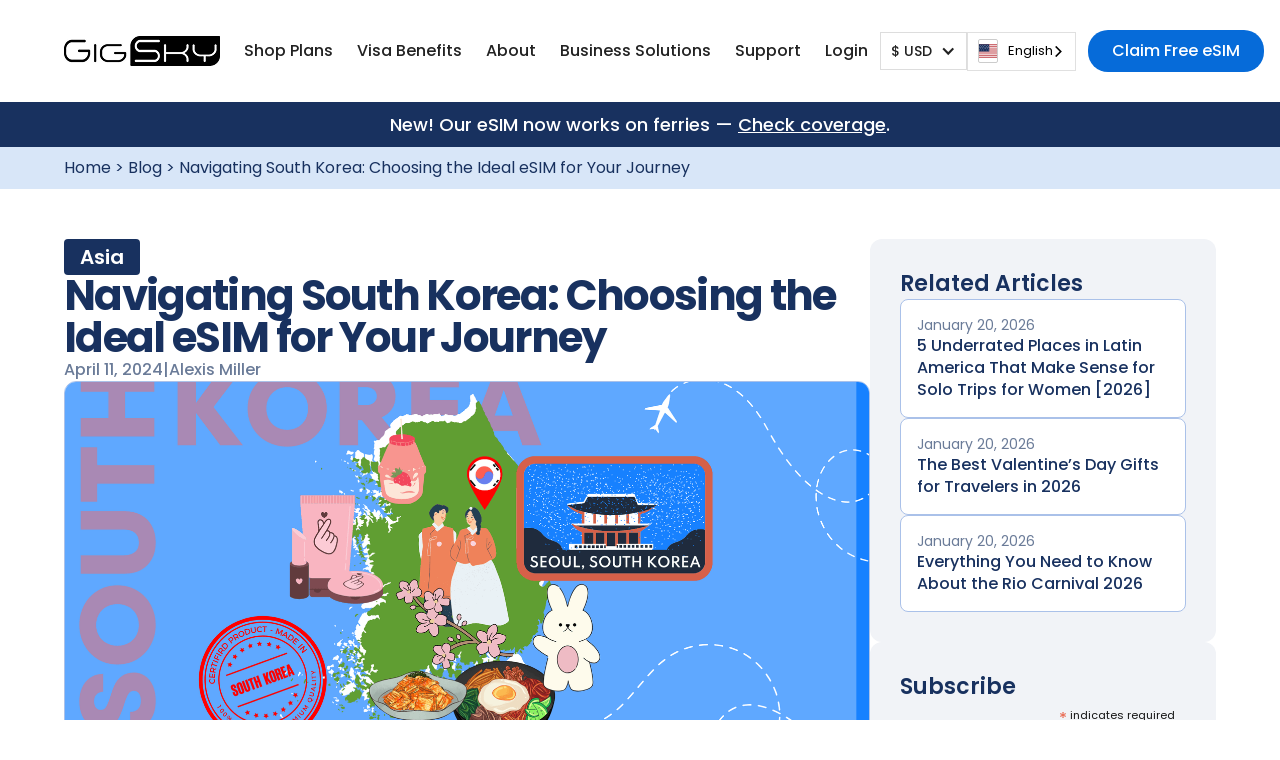

--- FILE ---
content_type: text/html
request_url: https://www.gigsky.com/blog/does-south-korea-support-esim-understanding-your-options
body_size: 19701
content:
<!DOCTYPE html><!-- Last Published: Wed Jan 21 2026 13:09:21 GMT+0000 (Coordinated Universal Time) --><html data-wf-domain="www.gigsky.com" data-wf-page="64d64c1c9e05f76cc4c8e119" data-wf-site="63d92c72a13d545251e09347" lang="en" data-wf-collection="64d64c1c9e05f76cc4c8e06c" data-wf-item-slug="does-south-korea-support-esim-understanding-your-options"><head><meta charset="utf-8"><title>A User&#x27;s Guide to eSIM Adoption in South Korea - GigSky</title><meta content="Get ready for your South Korea trip with the ultimate eSIM guide by GigSky. Discover eSIM plans that fit every traveler&#x27;s needs for seamless connectivity." name="description"><meta content="A User&#x27;s Guide to eSIM Adoption in South Korea - GigSky" property="og:title"><meta content="Get ready for your South Korea trip with the ultimate eSIM guide by GigSky. Discover eSIM plans that fit every traveler&#x27;s needs for seamless connectivity." property="og:description"><meta content="https://cdn.prod.website-files.com/63d92c72a13d54495ce09300/662891cd140d5af43aee93b1_South%20Korea%20(1).png" property="og:image"><meta content="A User&#x27;s Guide to eSIM Adoption in South Korea - GigSky" property="twitter:title"><meta content="Get ready for your South Korea trip with the ultimate eSIM guide by GigSky. Discover eSIM plans that fit every traveler&#x27;s needs for seamless connectivity." property="twitter:description"><meta content="https://cdn.prod.website-files.com/63d92c72a13d54495ce09300/662891cd140d5af43aee93b1_South%20Korea%20(1).png" property="twitter:image"><meta property="og:type" content="website"><meta content="summary_large_image" name="twitter:card"><meta content="width=device-width, initial-scale=1" name="viewport"><meta content="OyxT1T8ukcZsae5wFaM2mDC21QVDl52J1TsEivKM0WM" name="google-site-verification"><link href="https://cdn.prod.website-files.com/63d92c72a13d545251e09347/css/gigsky-web.shared.25de51856.min.css" rel="stylesheet" type="text/css" integrity="sha384-Jd5RhWgKXs/cVYh/hmv/QpsZimvt3xm5sb2hdfTGO2v9hVtqmkJqG6EC/ow9ow7d" crossorigin="anonymous"><link href="https://fonts.googleapis.com" rel="preconnect"><link href="https://fonts.gstatic.com" rel="preconnect" crossorigin="anonymous"><script src="https://ajax.googleapis.com/ajax/libs/webfont/1.6.26/webfont.js" type="text/javascript"></script><script type="text/javascript">WebFont.load({  google: {    families: ["DM Sans:100,200,300,regular,500,600,700,800,900,100italic,200italic,300italic,italic,500italic,600italic,700italic,800italic,900italic","Poppins:100,100italic,200,200italic,300,300italic,regular,italic,500,500italic,600,600italic,700,700italic,800,800italic,900,900italic"]  }});</script><script type="text/javascript">!function(o,c){var n=c.documentElement,t=" w-mod-";n.className+=t+"js",("ontouchstart"in o||o.DocumentTouch&&c instanceof DocumentTouch)&&(n.className+=t+"touch")}(window,document);</script><link href="https://cdn.prod.website-files.com/63d92c72a13d545251e09347/68762afc2d15355e4c6448c6_favicon_32x32.png" rel="shortcut icon" type="image/x-icon"><link href="https://cdn.prod.website-files.com/63d92c72a13d545251e09347/68762c6cb963456b6ae1f2ec_favicon_256x256.png" rel="apple-touch-icon"><link href="https://www.gigsky.com/blog/does-south-korea-support-esim-understanding-your-options" rel="canonical"><!-- [Attributes by Finsweet] CMS Slider -->
<script async="" src="https://cdn.jsdelivr.net/npm/@finsweet/attributes-cmsslider@1/cmsslider.js"></script>

<!-- [Attributes by Finsweet] CMS Filter -->
<script async="" src="https://cdn.jsdelivr.net/npm/@finsweet/attributes-cmsfilter@1/cmsfilter.js"></script>

<!-- [Attributes by Finsweet] Custom slider dots -->
<script defer="" src="https://cdn.jsdelivr.net/npm/@finsweet/attributes-sliderdots@1/sliderdots.js"></script>

<!-- Google tag (gtag.js) -->
<script type="fs-cc" fs-cc-categories="analytics" async="" src="https://www.googletagmanager.com/gtag/js?id=UA-39095289-13"></script>
<script type="fs-cc" fs-cc-categories="analytics">
  window.dataLayer = window.dataLayer || [];
  function gtag(){dataLayer.push(arguments);}
  gtag('js', new Date());

  gtag('config', 'UA-39095289-13');
</script>


<!-- Google Tag Manager -->
<script>(function(w,d,s,l,i){w[l]=w[l]||[];w[l].push({'gtm.start':
new Date().getTime(),event:'gtm.js'});var f=d.getElementsByTagName(s)[0],
j=d.createElement(s),dl=l!='dataLayer'?'&l='+l:'';j.async=true;j.src=
'https://www.googletagmanager.com/gtm.js?id='+i+dl;f.parentNode.insertBefore(j,f);
})(window,document,'script','dataLayer','GTM-NDKPZT6');</script>
<!-- End Google Tag Manager -->

<!-- Google Tag Manager -->
<script>(function(w,d,s,l,i){w[l]=w[l]||[];w[l].push({'gtm.start':
new Date().getTime(),event:'gtm.js'});var f=d.getElementsByTagName(s)[0],
j=d.createElement(s),dl=l!='dataLayer'?'&l='+l:'';j.async=true;j.src=
'https://www.googletagmanager.com/gtm.js?id='+i+dl;f.parentNode.insertBefore(j,f);
})(window,document,'script','dataLayer','GTM-K3G3RFK2');</script>
<!-- End Google Tag Manager -->

<!-- Impact -->
<script type="text/javascript">
(function(a,b,c,d,e,f,g){e['ire_o']=c;e[c]=e[c]||function(){(e[c].a=e[c].a||[]).push(arguments)};f=d.createElement(b);
g=d.getElementsByTagName(b)[0];f.async=1;f.src=a;g.parentNode.insertBefore(f,g);
})('https://utt.impactcdn.com/A3940844-3f61-4b75-ad16-d99959a01d701.js','script','ire',document,window);
</script>

<!-- Finsweet Cookie Consent -->
<script async="" src="https://cdn.jsdelivr.net/npm/@finsweet/cookie-consent@1/fs-cc.js" fs-cc-mode="opt-in" fs-cc-domain=".gigsky.com"></script>


<!-- Impact Attribution -->
<script type="text/javascript">
function updateUrlForImpact(event) {
	let targetUrl = event.target.href;
  	const queryString = window.location.search;
	const urlParams = new URLSearchParams(queryString);
  	if (targetUrl && !targetUrl.includes('irclickid') && urlParams.get('irclickid')) {
   		let key = targetUrl.includes('?') ? '&' : '?';
   		event.target.href = targetUrl + `${key}` + `irclickid=${urlParams.get("irclickid")}`;
  	}
}
window.onload = function() {
	let anchors = document.getElementsByTagName('a');
  	for (let index = 0; index < anchors.length ; index ++ ) {
   		let anchor = anchors[index];
   		if (anchor.getAttribute('verifyImpact') && anchor.href && !anchor.href.includes('irclickid')) {
    		anchor.addEventListener("click", updateUrlForImpact);
   		}
  	}
}
</script>

<!-- Twitter conversion tracking base code -->
<script type="fs-cc" fs-cc-categories="marketing">
!function(e,t,n,s,u,a){e.twq||(s=e.twq=function(){s.exe?s.exe.apply(s,arguments):s.queue.push(arguments);
},s.version='1.1',s.queue=[],u=t.createElement(n),u.async=!0,u.src='https://static.ads-twitter.com/uwt.js',
a=t.getElementsByTagName(n)[0],a.parentNode.insertBefore(u,a))}(window,document,'script');
twq('config','objnv');
</script>
<!-- End Twitter conversion tracking base code -->
<!-- Twitter conversion tracking event code -->
<script type="fs-cc" fs-cc-categories="marketing">
  // Insert Twitter Event ID
  twq('event', 'tw-objnv-ocuza', {
    contents: [ // use this to pass an array of products or content
        // add all items to the array
        // use this for the first item
        {
          content_type: null,
          content_id: null,
          content_name: null,
          content_price: null,
          num_items: null,
          content_group_id: null
        },
        // use this for the second item
        {
          content_type: null,
          content_id: null,
          content_name: null,
          content_price: null,
          num_items: null,
          content_group_id: null
        }], 
    conversion_id: null, // use this to pass a unique ID for the conversion event for deduplication (e.g. order id '1a2b3c')
    email_address: '' // use this to pass a user’s email address
  });
</script>
<!-- End Twitter conversion tracking event code -->
<!-- POPTIN -->
<script>var poptin_single_page_app = true;</script>
<script type="fs-cc" id="pixel-script-poptin" src="https://cdn.popt.in/pixel.js?id=a22ca889f7876" async="true" fs-cc-categories="marketing"></script>
<!-- END POPTIN -->


<!--
<script type="text/javascript" src="https://cdn.weglot.com/weglot.min.js" async='true'></script>
<script>
    Weglot.initialize({
        api_key: 'wg_da4d194d2a10984fe8a33740b62613e61'
    });
</script>
-->

<!-- SmartBanner -->
<link rel="stylesheet" href="https://cdnjs.cloudflare.com/ajax/libs/smartbanner.js/1.21.0/smartbanner.min.css">
<script src="https://cdnjs.cloudflare.com/ajax/libs/smartbanner.js/1.21.0/smartbanner.min.js" async="true"></script>
<style>
  .smartbanner + .page-wrapper .navbar-copy {
    top: 84px;
  }
  
  @media screen and (min-width: 769px) {
    .section-hero-new-left {
      clip-path: polygon(0 0, 100% 0, 66.67% 100%, 0% 100%);
    }
  }
  /* New UI Styling */
  @media screen and (min-width: 992px) {
    .div-rf-container {
      clip-path: polygon(0 0, 100% 0, 100% 100%, 336px 100%);
    }
    
    .div-hh-container,
    .div-h-container {
      clip-path: polygon(0 0, 100% 0, calc(100% - 336px) 150%, 0 150%);
    }
    
    .div-hh-search-bar input::placeholder {
      color: inherit;
    }
  }
  
  @media screen and (max-width: 767px) {
    .div-sp-plan-popular {
    margin-top: -2px;
      width: calc(100% + 4px);
    }
  }
  
  .text-block-wyt-plan {
    white-space: nowrap;
    overflow: hidden;
    text-overflow: ellipsis;
  }
</style>

<!-- Start SmartBanner configuration -->
<meta name="smartbanner:title" content="GigSky">
<meta name="smartbanner:author" content="Global eSIM Travel App">
<meta name="smartbanner:price" content="Download the app">
<meta name="smartbanner:price-suffix-apple" content=" on the App Store">
<meta name="smartbanner:price-suffix-google" content=" on the Play Store">
<meta name="smartbanner:icon-apple" content="https://is1-ssl.mzstatic.com/image/thumb/Purple126/v4/07/57/80/07578094-674d-275d-b02a-08b0c43c8c24/AppIcon-0-0-1x_U007emarketing-0-0-0-5-0-0-sRGB-0-0-0-GLES2_U002c0-512MB-85-220-0-0.png/460x0w.webp">
<meta name="smartbanner:icon-google" content="https://play-lh.googleusercontent.com/8kxAif5B8Sfh3ZYuGJE6QnpfkwS_aiBqr1t7EbbFY6kjQJmuA8agrEm27EEpNZ1mEBs=w480-h960-rw">
<meta name="smartbanner:button" content="Download">
<meta name="smartbanner:button-url-apple" content="https://gigsky.sng.link/Euypu/to6o?_dl=https%3A%2F%2Fgigsky.sng.link%2Fcustom%2Fexplore&_smtype=3">
<meta name="smartbanner:button-url-google" content="https://gigsky.sng.link/Euypu/to6o?_dl=https%3A%2F%2Fgigsky.sng.link%2Fcustom%2Fexplore&_smtype=3">
<meta name="smartbanner:exclude-user-agent-regex" content="^.*(Windows NT|Intel Mac OS X).*$">
<meta name="smartbanner:enabled-platforms" content="android,ios">
<meta name="smartbanner:close-label" content="Close">
<!-- End SmartBanner configuration -->

<!-- jQuery -->
<script async="" src="https://code.jquery.com/jquery-3.7.1.min.js" type="text/javascript"></script>
<!-- Axios -->
<script defer="" src="https://cdnjs.cloudflare.com/ajax/libs/axios/1.6.7/axios.min.js" type="text/javascript"></script>
<!-- QR Code -->
<script src="https://cdnjs.cloudflare.com/ajax/libs/qrcodejs/1.0.0/qrcode.min.js" integrity="sha512-CNgIRecGo7nphbeZ04Sc13ka07paqdeTu0WR1IM4kNcpmBAUSHSQX0FslNhTDadL4O5SAGapGt4FodqL8My0mA==" crossorigin="anonymous" referrerpolicy="no-referrer"></script>


<!-- A/B Testing -->
<!-- Start VWO Async SmartCode -->
<link rel="preconnect" href="https://dev.visualwebsiteoptimizer.com">
<script type="text/javascript" id="vwoCode">
window._vwo_code || (function() {
var account_id=830440,
version=2.1,
settings_tolerance=2000,
hide_element='body',
hide_element_style = 'opacity:0 !important;filter:alpha(opacity=0) !important;background:none !important',
/* DO NOT EDIT BELOW THIS LINE */
f=false,w=window,d=document,v=d.querySelector('#vwoCode'),cK='_vwo_'+account_id+'_settings',cc={};try{var c=JSON.parse(localStorage.getItem('_vwo_'+account_id+'_config'));cc=c&&typeof c==='object'?c:{}}catch(e){}var stT=cc.stT==='session'?w.sessionStorage:w.localStorage;code={use_existing_jquery:function(){return typeof use_existing_jquery!=='undefined'?use_existing_jquery:undefined},library_tolerance:function(){return typeof library_tolerance!=='undefined'?library_tolerance:undefined},settings_tolerance:function(){return cc.sT||settings_tolerance},hide_element_style:function(){return'{'+(cc.hES||hide_element_style)+'}'},hide_element:function(){if(performance.getEntriesByName('first-contentful-paint')[0]){return''}return typeof cc.hE==='string'?cc.hE:hide_element},getVersion:function(){return version},finish:function(e){if(!f){f=true;var t=d.getElementById('_vis_opt_path_hides');if(t)t.parentNode.removeChild(t);if(e)(new Image).src='https://dev.visualwebsiteoptimizer.com/ee.gif?a='+account_id+e}},finished:function(){return f},addScript:function(e){var t=d.createElement('script');t.type='text/javascript';if(e.src){t.src=e.src}else{t.text=e.text}d.getElementsByTagName('head')[0].appendChild(t)},load:function(e,t){var i=this.getSettings(),n=d.createElement('script'),r=this;t=t||{};if(i){n.textContent=i;d.getElementsByTagName('head')[0].appendChild(n);if(!w.VWO||VWO.caE){stT.removeItem(cK);r.load(e)}}else{var o=new XMLHttpRequest;o.open('GET',e,true);o.withCredentials=!t.dSC;o.responseType=t.responseType||'text';o.onload=function(){if(t.onloadCb){return t.onloadCb(o,e)}if(o.status===200){_vwo_code.addScript({text:o.responseText})}else{_vwo_code.finish('&e=loading_failure:'+e)}};o.onerror=function(){if(t.onerrorCb){return t.onerrorCb(e)}_vwo_code.finish('&e=loading_failure:'+e)};o.send()}},getSettings:function(){try{var e=stT.getItem(cK);if(!e){return}e=JSON.parse(e);if(Date.now()>e.e){stT.removeItem(cK);return}return e.s}catch(e){return}},init:function(){if(d.URL.indexOf('__vwo_disable__')>-1)return;var e=this.settings_tolerance();w._vwo_settings_timer=setTimeout(function(){_vwo_code.finish();stT.removeItem(cK)},e);var t;if(this.hide_element()!=='body'){t=d.createElement('style');var i=this.hide_element(),n=i?i+this.hide_element_style():'',r=d.getElementsByTagName('head')[0];t.setAttribute('id','_vis_opt_path_hides');v&&t.setAttribute('nonce',v.nonce);t.setAttribute('type','text/css');if(t.styleSheet)t.styleSheet.cssText=n;else t.appendChild(d.createTextNode(n));r.appendChild(t)}else{t=d.getElementsByTagName('head')[0];var n=d.createElement('div');n.style.cssText='z-index: 2147483647 !important;position: fixed !important;left: 0 !important;top: 0 !important;width: 100% !important;height: 100% !important;background: white !important;';n.setAttribute('id','_vis_opt_path_hides');n.classList.add('_vis_hide_layer');t.parentNode.insertBefore(n,t.nextSibling)}var o='https://dev.visualwebsiteoptimizer.com/j.php?a='+account_id+'&u='+encodeURIComponent(d.URL)+'&vn='+version;if(w.location.search.indexOf('_vwo_xhr')!==-1){this.addScript({src:o})}else{this.load(o+'&x=true')}}};w._vwo_code=code;code.init();})();
</script>
<!-- End VWO Async SmartCode --><style>
  h2 {
    font-size: 38px;
  }
</style>
<script type="application/json" id="weglot-data">{"allLanguageUrls":{"en":"https://www.gigsky.com/blog/does-south-korea-support-esim-understanding-your-options","ja":"https://www.gigsky.com/ja/blog/does-south-korea-support-esim-understanding-your-options","ko":"https://www.gigsky.com/ko/blog/does-south-korea-support-esim-understanding-your-options","de":"https://www.gigsky.com/de/blog/does-south-korea-support-esim-understanding-your-options","it":"https://www.gigsky.com/it/blog/does-south-korea-support-esim-understanding-your-options","ar":"https://www.gigsky.com/ar/blog/does-south-korea-support-esim-understanding-your-options","ru":"https://www.gigsky.com/ru/blog/does-south-korea-support-esim-understanding-your-options","pl":"https://www.gigsky.com/pl/blog/does-south-korea-support-esim-understanding-your-options","fr":"https://www.gigsky.com/fr/blog/does-south-korea-support-esim-understanding-your-options","es":"https://www.gigsky.com/es/blog/does-south-korea-support-esim-understanding-your-options","br":"https://www.gigsky.com/br/blog/does-south-korea-support-esim-understanding-your-options"},"originalCanonicalUrl":"https://www.gigsky.com/blog/does-south-korea-support-esim-understanding-your-options","originalPath":"/blog/does-south-korea-support-esim-understanding-your-options","settings":{"auto_switch":true,"auto_switch_fallback":null,"category":10,"custom_settings":{"button_style":{"with_name":false,"full_name":false,"is_dropdown":false,"with_flags":false,"flag_type":null,"custom_css":".weglot-container.wg-default {\r\n  display: none;\r\n}\r\n.wg-drop.country-selector ul {\r\n  max-height: 400px;\r\n}\r\n.wg-flags a img.wg-flag {\r\n  height: auto;\r\n}\r\n\r\n#weglot-switcher-3 {\r\n  display: none!important;\r\n}"},"switchers":[{"style":{"with_name":true,"with_flags":true,"full_name":true,"is_dropdown":true,"invert_flags":true,"flag_type":"shiny","size_scale":1},"opts":{"open_hover":true,"close_outside_click":false,"is_responsive":true,"display_device":"desktop","pixel_cutoff":991},"colors":[],"location":{"target":".weglot-placeholder","sibling":""},"name":"Weglot Placeholder","template":{"name":"default","hash":"f972701725ac17f2a062d9c1e6bb4a68fa8d64dc"}},{"style":{"with_name":true,"with_flags":true,"full_name":false,"flag_type":"square","size_scale":1},"opts":{"open_hover":true,"close_outside_click":false,"is_responsive":true,"display_device":"mobile","pixel_cutoff":992},"colors":{"text_active":"#000000","text_inactive":"#000000","text_hover":"#3D46FB","bg_inactive":"#FFFFFF","bg_active":"transparent","bg_hover":"#FFFFFF"},"location":{"target":".weglot-placeholder-mobile","sibling":""},"name":"Weglot Placeholder Mobile","template":{"name":"skewed","hash":"60f4d69c868913206348e61ae1b9f4dc4d2f2770"}}],"translate_search":false,"loading_bar":true,"hide_switcher":false,"wait_transition":true,"definitions":{}},"deleted_at":null,"dynamics":[{"value":".div-sp"},{"value":".modal-overlay"},{"value":".image-dat"},{"value":".div-vs-item > img"},{"value":".div-sep-card"}],"excluded_blocks":[{"value":".footer_bottom-container:nth-child(3)","description":""},{"value":".app_download-block > .app_download-link:nth-child(1) > .image-cover","description":""},{"value":".app_download-block > .app_download-link:nth-child(2) > .image-cover","description":""},{"value":".footer_logo-link > .image-cover","description":""},{"value":".footer_app-download-block > .app_download-link:nth-child(1) > .image-cover","description":""},{"value":".footer_app-download-block > .app_download-link:nth-child(2) > .image-cover","description":""},{"value":".mobile-hide","description":""},{"value":".gs-welcome_block > div","description":""},{"value":".review-block_head > div:nth-child(2)","description":""},{"value":".social_proof-component","description":""},{"value":".weglot-exclude","description":null},{"value":".wg-element-wrapper","description":null}],"excluded_paths":[{"excluded_languages":["pl"],"language_button_displayed":false,"type":"START_WITH","value":"/blog"},{"excluded_languages":["pl"],"language_button_displayed":false,"type":"IS_EXACTLY","value":"/free-offering"},{"excluded_languages":["pl"],"language_button_displayed":false,"type":"IS_EXACTLY","value":"/free-offering-all-countries"},{"excluded_languages":["pl"],"language_button_displayed":false,"type":"IS_EXACTLY","value":"/country/esim-in-united-states"},{"excluded_languages":["pl"],"language_button_displayed":false,"type":"START_WITH","value":"/country/esim-in-afghanistan"},{"excluded_languages":["pl"],"language_button_displayed":false,"type":"START_WITH","value":"/country/esim-in-germany"},{"excluded_languages":["pl"],"language_button_displayed":false,"type":"START_WITH","value":"/country/esim-in-"}],"external_enabled":true,"host":"www.gigsky.com","is_dns_set":true,"is_https":true,"language_from":"en","language_from_custom_flag":"us","language_from_custom_name":null,"languages":[{"connect_host_destination":null,"custom_code":null,"custom_flag":null,"custom_local_name":null,"custom_name":null,"enabled":true,"language_to":"ja"},{"connect_host_destination":null,"custom_code":null,"custom_flag":null,"custom_local_name":null,"custom_name":null,"enabled":true,"language_to":"ko"},{"connect_host_destination":null,"custom_code":null,"custom_flag":null,"custom_local_name":null,"custom_name":null,"enabled":true,"language_to":"de"},{"connect_host_destination":null,"custom_code":null,"custom_flag":null,"custom_local_name":null,"custom_name":null,"enabled":true,"language_to":"it"},{"connect_host_destination":null,"custom_code":null,"custom_flag":null,"custom_local_name":null,"custom_name":null,"enabled":true,"language_to":"ar"},{"connect_host_destination":null,"custom_code":null,"custom_flag":null,"custom_local_name":null,"custom_name":null,"enabled":true,"language_to":"ru"},{"connect_host_destination":null,"custom_code":null,"custom_flag":null,"custom_local_name":null,"custom_name":null,"enabled":true,"language_to":"pl"},{"connect_host_destination":null,"custom_code":null,"custom_flag":null,"custom_local_name":null,"custom_name":null,"enabled":true,"language_to":"fr"},{"connect_host_destination":null,"custom_code":null,"custom_flag":null,"custom_local_name":null,"custom_name":null,"enabled":true,"language_to":"es"},{"connect_host_destination":null,"custom_code":"br","custom_flag":"br","custom_local_name":"Português (Brasil)","custom_name":"Brazilian Portuguese","enabled":true,"language_to":"a0"}],"media_enabled":true,"page_views_enabled":false,"technology_id":13,"technology_name":"Webflow","translation_engine":3,"url_type":"SUBDIRECTORY","versions":{"translation":1768402295,"slugTranslation":1758706317}}}</script>
<script async="" src="https://cdn.weglot.com/weglot.min.js?api_key=wg_da4d194d2a10984fe8a33740b62613e61" type="text/javascript"></script><link href="https://www.gigsky.com/blog/does-south-korea-support-esim-understanding-your-options" hreflang="en" rel="alternate"><link href="https://www.gigsky.com/ja/blog/does-south-korea-support-esim-understanding-your-options" hreflang="ja" rel="alternate"><link href="https://www.gigsky.com/ko/blog/does-south-korea-support-esim-understanding-your-options" hreflang="ko" rel="alternate"><link href="https://www.gigsky.com/de/blog/does-south-korea-support-esim-understanding-your-options" hreflang="de" rel="alternate"><link href="https://www.gigsky.com/it/blog/does-south-korea-support-esim-understanding-your-options" hreflang="it" rel="alternate"><link href="https://www.gigsky.com/ar/blog/does-south-korea-support-esim-understanding-your-options" hreflang="ar" rel="alternate"><link href="https://www.gigsky.com/ru/blog/does-south-korea-support-esim-understanding-your-options" hreflang="ru" rel="alternate"><link href="https://www.gigsky.com/fr/blog/does-south-korea-support-esim-understanding-your-options" hreflang="fr" rel="alternate"><link href="https://www.gigsky.com/es/blog/does-south-korea-support-esim-understanding-your-options" hreflang="es" rel="alternate"><link href="https://www.gigsky.com/br/blog/does-south-korea-support-esim-understanding-your-options" hreflang="br" rel="alternate"></head><body class="body-y"><section class="section-body-y"><section class="section-navbar-y"><div class="html-embed-x w-embed w-script"><script type="text/javascript" src="https://cdn.weglot.com/weglot.min.js"></script>
<script>
window.addEventListener('load', () => {
  // init Weglot
  Weglot.initialize({
    api_key: 'wg_da4d194d2a10984fe8a33740b62613e61'
  });
});
</script>
<style>
  @media (min-width: 992px) {
    .div-block-y-list {
      width: min(85vw, 1439px)
    }
  }
</style></div><div data-animation="default" data-collapse="medium" data-duration="400" data-easing="ease" data-easing2="ease" role="banner" class="navbar-y w-nav"><div class="container-navbar-y w-container"><a href="/" class="brand-navbar-y w-nav-brand"><img src="https://cdn.prod.website-files.com/63d92c72a13d545251e09347/67cc4b348ae876218709e15f_gigskyblacklogo%202.png" loading="lazy" alt="" class="image-navbar-y"></a><div class="div-gap-y"></div><nav role="navigation" class="nav-menu-y w-nav-menu"><div data-hover="false" data-delay="0" class="dropdown-y w-dropdown"><div class="dropdown-toggle-y w-dropdown-toggle"><div class="icon-y w-icon-dropdown-toggle"></div><div>Shop Plans</div></div><nav class="dropdown-list-y-mega w-dropdown-list"><div class="div-block-y-list"><div class="w-layout-vflex flex-block-y-list"><div class="text-block-y-title">Regional Plans</div><div class="w-layout-vflex flex-block-y-sub-list"><a href="/region/esim-in-europe" class="link-block-y w-inline-block"><div>Europe</div></a><a href="/region/esim-in-asia-pacific" class="link-block-y w-inline-block"><div>Asia Pacific</div></a><a href="/region/esim-in-north-america" class="link-block-y w-inline-block"><div>North America</div></a><a href="/region/esim-in-latin-america" class="link-block-y w-inline-block"><div>Latin America</div></a><a href="/region/esim-in-caribbean" class="link-block-y w-inline-block"><div>Caribbean</div></a><a href="/region/esim-in-middle-east" class="link-block-y w-inline-block"><div>Middle East</div></a><a href="/region/esim-in-africa" class="link-block-y w-inline-block"><div>Africa</div></a></div><a href="/all-regions" class="link-y">All Regions →</a></div><div class="w-layout-vflex flex-block-y-list"><div class="text-block-y-title">Popular Destinations</div><div class="w-layout-vflex grid-y-sub-list"><a href="/country/esim-in-france" class="link-block-y w-inline-block"><div class="code-embed-y-flag w-embed"><img src="https://flagcdn.com/h20/fr.webp" alt="us" height="16" width="24"></div><div>France</div></a><a href="/country/esim-in-united-states" class="link-block-y w-inline-block"><div class="code-embed-y-flag w-embed"><img src="https://flagcdn.com/h20/us.webp" alt="us" height="16" width="24"></div><div>USA</div></a><a href="/country/esim-in-china" class="link-block-y w-inline-block"><div class="code-embed-y-flag w-embed"><img src="https://flagcdn.com/h20/cn.webp" alt="us" height="16" width="24"></div><div>China</div></a><a href="/country/esim-in-italy" class="link-block-y w-inline-block"><div class="code-embed-y-flag w-embed"><img src="https://flagcdn.com/h20/it.webp" alt="us" height="16" width="24"></div><div>Italy</div></a><a href="/country/esim-in-canada" class="link-block-y w-inline-block"><div class="code-embed-y-flag w-embed"><img src="https://flagcdn.com/h20/ca.webp" alt="us" height="16" width="24"></div><div>Canada</div></a><a href="/country/esim-in-japan" class="link-block-y w-inline-block"><div class="code-embed-y-flag w-embed"><img src="https://flagcdn.com/h20/jp.webp" alt="us" height="16" width="24"></div><div>Japan</div></a><a href="/country/esim-in-spain" class="link-block-y w-inline-block"><div class="code-embed-y-flag w-embed"><img src="https://flagcdn.com/h20/es.webp" alt="us" height="16" width="24"></div><div>Spain</div></a><a href="/country/esim-in-mexico" class="link-block-y w-inline-block"><div class="code-embed-y-flag w-embed"><img src="https://flagcdn.com/h20/mx.webp" alt="us" height="16" width="24"></div><div>Mexico</div></a><a href="/country/esim-in-egypt" class="link-block-y w-inline-block"><div class="code-embed-y-flag w-embed"><img src="https://flagcdn.com/h20/eg.webp" alt="us" height="16" width="24"></div><div>Egypt</div></a><a href="/country/esim-in-greece" class="link-block-y w-inline-block"><div class="code-embed-y-flag w-embed"><img src="https://flagcdn.com/h20/gr.webp" alt="us" height="16" width="24"></div><div>Greece</div></a><a href="/country/esim-in-cuba" class="link-block-y w-inline-block"><div class="code-embed-y-flag w-embed"><img src="https://flagcdn.com/h20/cu.webp" alt="us" height="16" width="24"></div><div>Cuba</div></a><a href="/country/esim-in-thailand" class="link-block-y w-inline-block"><div class="code-embed-y-flag w-embed"><img src="https://flagcdn.com/h20/th.webp" alt="us" height="16" width="24"></div><div>Thailand</div></a><a href="/country/esim-in-united-kingdom" class="link-block-y w-inline-block"><div class="code-embed-y-flag w-embed"><img src="https://flagcdn.com/h20/gb.webp" alt="us" height="16" width="24"></div><div>United Kingdom</div></a><a href="/country/esim-in-dominican-republic" class="link-block-y w-inline-block"><div class="code-embed-y-flag w-embed"><img src="https://flagcdn.com/h20/do.webp" alt="us" height="16" width="24"></div><div>Dominican Republic</div></a><a href="/country/esim-in-australia" class="link-block-y w-inline-block"><div class="code-embed-y-flag w-embed"><img src="https://flagcdn.com/h20/au.webp" alt="us" height="16" width="24"></div><div>Australia</div></a><a href="/country/esim-in-portugal" class="link-block-y w-inline-block"><div class="code-embed-y-flag w-embed"><img src="https://flagcdn.com/h20/pt.webp" alt="us" height="16" width="24"></div><div>Portugal</div></a><a href="/country/esim-in-costa-rica" class="link-block-y w-inline-block"><div class="code-embed-y-flag w-embed"><img src="https://flagcdn.com/h20/cr.webp" alt="us" height="16" width="24"></div><div>Costa Rica</div></a><a href="/country/esim-in-saudi-arabia" class="link-block-y w-inline-block"><div class="code-embed-y-flag w-embed"><img src="https://flagcdn.com/h20/sa.webp" alt="us" height="16" width="24"></div><div>Saudi Arabia</div></a><a href="/country/esim-in-india" class="link-block-y w-inline-block"><div class="code-embed-y-flag w-embed"><img src="https://flagcdn.com/h20/in.webp" alt="us" height="16" width="24"></div><div>India</div></a><a href="/country/esim-in-germany" class="link-block-y w-inline-block"><div class="code-embed-y-flag w-embed"><img src="https://flagcdn.com/h20/de.webp" alt="us" height="16" width="24"></div><div>Germany</div></a><a href="/country/esim-in-brazil" class="link-block-y w-inline-block"><div class="code-embed-y-flag w-embed"><img src="https://flagcdn.com/h20/br.webp" alt="us" height="16" width="24"></div><div>Brazil</div></a></div><div id="navbar-popular-destinations" class="div-navbar-popular-destinations w-node-aa211e98-65c1-67cb-9bb0-d55deb18614b-34a3c7f4"></div><a href="/all-countries" class="link-y">All Countries →</a></div><div class="w-layout-vflex flex-block-y-list"><div class="text-block-y-title">Cruise Destinations</div><div class="w-layout-vflex flex-block-y-sub-list"><a href="/data-cruises-americas-caribbean" class="link-block-y w-inline-block"><div>America/Caribbean</div></a><a href="/data-cruises-europe" class="link-block-y w-inline-block"><div>Europe</div></a><a href="/data-cruises-asia-pacific" class="link-block-y w-inline-block"><div>Asia Pacific</div></a><a href="/data-cruises-middle-east" class="link-block-y w-inline-block"><div>Middle East</div></a><a href="/data-cruises-world" class="link-block-y w-inline-block"><div>World</div></a><a href="/data-cruises-cruises-only" class="link-block-y w-inline-block"><div>Cruise Only</div></a></div><a href="/data-cruises" class="link-y">See All →</a></div><div class="w-layout-vflex flex-block-y-list"><div class="text-block-y-title">Cruise Lines</div><div class="w-layout-vflex flex-block-y-sub-list"><a href="/cruises/aida" class="link-block-y w-inline-block"><div>AIDA</div></a><a href="/cruises/carnival" class="link-block-y w-inline-block"><div>Carnival</div></a><a href="/cruises/celebrity" class="link-block-y w-inline-block"><div>Celebrity</div></a><a href="/cruises/costa" class="link-block-y w-inline-block"><div>Costa Crociere</div></a><a href="/cruises/disney" class="link-block-y w-inline-block"><div>Disney</div></a><a href="/cruises/msc" class="link-block-y w-inline-block"><div>MSC</div></a><a href="/cruises/norwegian" class="link-block-y w-inline-block"><div>Norwegian</div></a><a href="/cruises/princess" class="link-block-y w-inline-block"><div>Princess</div></a><a href="/cruises/pando" class="link-block-y w-inline-block"><div>P&amp;O</div></a><a href="/cruises/royal-caribbean" class="link-block-y w-inline-block"><div>Royal Caribbean</div></a></div><a href="/data-cruises" class="link-y">See All →</a></div><div class="w-layout-vflex flex-block-y-list"><div class="text-block-y-title">More</div><div class="w-layout-vflex flex-block-y-sub-list"><a href="/ferries" class="link-block-y w-inline-block"><div>Ferries</div></a><a href="/data-offshore" class="link-block-y w-inline-block"><div>Offshore</div></a><a href="/data-inflight" class="link-block-y w-inline-block"><div>Inflight</div></a><a href="/free-offering" class="link-block-y w-inline-block"><div>Free eSIM</div></a><a href="/esim-subscription" class="link-block-y gs-one-nav-link w-inline-block"><div class="gigskyone-navbar">GigSky One</div></a><a href="/gift-cards" class="link-block-y gs-one-nav-link link-block-gift-card w-inline-block"><div class="gigskyone-navbar gift-card-y">Gift Cards</div></a></div></div></div></nav></div><div data-hover="false" data-delay="0" class="dropdown-y w-dropdown"><div class="dropdown-toggle-y w-dropdown-toggle"><div class="icon-y w-icon-dropdown-toggle"></div><div>Visa Benefits</div></div><nav class="dropdown-list-y w-dropdown-list"><a href="/visa/visa-offer" class="dropdown-link-y w-dropdown-link">Visa Program Overview</a><a href="/visa/gigsky-visa-canada" class="dropdown-link-y w-dropdown-link">Canada Program</a><a href="/visa/gigsky-visa-usa" class="dropdown-link-y w-dropdown-link">USA Program</a><a href="/visa-usb-ac" class="dropdown-link-y w-dropdown-link">US Bank Program</a><a href="/gigsky-visa-ubs" class="dropdown-link-y w-dropdown-link">UBS Program</a><a href="/visa/navy-federal" class="dropdown-link-y w-dropdown-link">Navy Federal Program</a><a href="/visa/gigsky-visa-lac" class="dropdown-link-y w-dropdown-link">Latin America Program</a><a href="/visa/gigsky-visa-lac" class="dropdown-link-y w-dropdown-link">Caribbean Program</a><a href="/visa/gigsky-visa-caixa" class="dropdown-link-y w-dropdown-link">Caixa Program</a></nav></div><div data-hover="false" data-delay="0" class="dropdown-y w-dropdown"><div class="dropdown-toggle-y w-dropdown-toggle"><div class="icon-y w-icon-dropdown-toggle"></div><div>About</div></div><nav class="dropdown-list-y w-dropdown-list"><div class="text-block-group-y">GigSky</div><a href="/about-gigsky" class="dropdown-link-y sub w-dropdown-link">About GigSky</a><a href="/blog" class="dropdown-link-y sub w-dropdown-link">Our Blog</a><a href="/gigsky-in-the-news" class="dropdown-link-y sub w-dropdown-link">GigSky in the News</a><a href="/gigsky-rewards" class="dropdown-link-y sub w-dropdown-link">GigSky Rewards</a><a href="/affiliates" class="dropdown-link-y sub w-dropdown-link">Partner With Us</a><div class="text-block-group-y">eSIM</div><a href="/what-is-an-esim" class="dropdown-link-y sub w-dropdown-link">What&#x27;s an eSIM?</a><a href="https://support.gigsky.com/hc/en-us" class="dropdown-link-y sub w-dropdown-link">eSIM Support Guide</a></nav></div><div data-hover="false" data-delay="0" class="dropdown-y w-dropdown"><div class="dropdown-toggle-y w-dropdown-toggle"><div class="icon-y w-icon-dropdown-toggle"></div><div>Business Solutions</div></div><nav class="dropdown-list-y w-dropdown-list"><a href="/affiliates" class="dropdown-link-y w-dropdown-link">Affiliate Program</a><a href="/travel-agent" class="dropdown-link-y w-dropdown-link">Travel Agent Program</a><a href="/bulk-sales" class="dropdown-link-y w-dropdown-link">Bulk eSIM Sales</a><a href="/enterprise" class="dropdown-link-y w-dropdown-link">Enterprise</a></nav></div><div data-hover="false" data-delay="0" class="dropdown-y w-dropdown"><div class="dropdown-toggle-y w-dropdown-toggle"><div class="icon-y w-icon-dropdown-toggle"></div><div>Support</div></div><nav class="dropdown-list-y w-dropdown-list"><a href="https://support.gigsky.com/hc/en-us" class="dropdown-link-y w-dropdown-link">Help Center</a><a href="/faq" class="dropdown-link-y w-dropdown-link">FAQs</a></nav></div><div data-hover="false" data-delay="0" class="dropdown-y w-dropdown"><div class="dropdown-toggle-y w-dropdown-toggle"><div class="icon-y w-icon-dropdown-toggle"></div><div>Login</div></div><nav class="dropdown-list-y w-dropdown-list"><a href="https://app.gigsky.com/" class="dropdown-link-y w-dropdown-link">Consumer Login</a><a href="https://gem.gigsky.com/" class="dropdown-link-y w-dropdown-link">Enterprise Manager</a><a href="https://iot.gigsky.com/" class="dropdown-link-y w-dropdown-link">Self-Serve Account</a><a href="https://app.gigsky.com/#/login?redirect=travelRewards" class="dropdown-link-y w-dropdown-link">GigSky Travel Rewards</a></nav></div><div class="div-weglot-y weglot-exclude" data-wg-notranslate=""><div data-delay="0" data-hover="true" class="dropdown-currency-y w-dropdown"><div class="dropdown-toggle w-dropdown-toggle"><div class="icon-currency-y w-icon-dropdown-toggle"></div><div class="text-block-currency-y">$ USD</div></div><nav class="dropdown-list-currency w-dropdown-list"><a curr="USD" href="#" class="dropdown-link-currency-y hide w-dropdown-link">$ USD</a><a curr="EUR" href="#" class="dropdown-link-currency-y w-dropdown-link">€ EUR</a><a curr="JPY" href="#" class="dropdown-link-currency-y w-dropdown-link">¥ JPY</a><a curr="GBP" href="#" class="dropdown-link-currency-y w-dropdown-link">£ GBP</a><a curr="CAD" href="#" class="dropdown-link-currency-y w-dropdown-link">$ CAD</a><a curr="BRL" href="#" class="dropdown-link-currency-y w-dropdown-link">R$ BRL</a></nav></div><div class="weglot-placeholder"></div></div><a href="/free-offering" class="button-navbar-y w-button">Claim Free eSIM</a></nav><div class="div-weglot-mobile-y"><div data-delay="0" data-hover="true" class="dropdown-currency-y w-dropdown"><div class="dropdown-toggle w-dropdown-toggle"><div class="icon-currency-y w-icon-dropdown-toggle"></div><div class="text-block-currency-y">$ USD</div></div><nav class="dropdown-list-currency w-dropdown-list"><a curr="USD" href="#" class="dropdown-link-currency-y hide w-dropdown-link">$ USD</a><a href="#" curr="EUR" class="dropdown-link-currency-y w-dropdown-link">€ EUR</a><a curr="JPY" href="#" class="dropdown-link-currency-y w-dropdown-link">¥ JPY</a><a curr="GBP" href="#" class="dropdown-link-currency-y w-dropdown-link">£ GBP</a><a href="#" curr="CAD" class="dropdown-link-currency-y w-dropdown-link">$ CAD</a></nav></div><div class="weglot-placeholder-mobile"></div></div><div class="menu-button-y w-nav-button"><div class="code-embed-flex w-embed"><svg width="32" height="32" viewBox="0 0 32 32" fill="none" xmlns="http://www.w3.org/2000/svg">
<path fill-rule="evenodd" clip-rule="evenodd" d="M27.6667 7.66669C27.6667 8.21897 27.219 8.66669 26.6667 8.66669L5.33342 8.66669C4.78113 8.66669 4.33342 8.21897 4.33342 7.66669C4.33342 7.1144 4.78113 6.66669 5.33342 6.66669L26.6667 6.66669C27.219 6.66669 27.6667 7.1144 27.6667 7.66669Z" fill="#1B1D21"></path>
<path fill-rule="evenodd" clip-rule="evenodd" d="M27.6667 16.3333C27.6667 16.8856 27.219 17.3333 26.6667 17.3333L5.33342 17.3333C4.78113 17.3333 4.33342 16.8856 4.33342 16.3333C4.33342 15.781 4.78113 15.3333 5.33342 15.3333L26.6667 15.3333C27.219 15.3333 27.6667 15.781 27.6667 16.3333Z" fill="#1B1D21"></path>
<path fill-rule="evenodd" clip-rule="evenodd" d="M27.6667 25C27.6667 25.5523 27.219 26 26.6667 26L5.33342 26C4.78113 26 4.33342 25.5523 4.33342 25C4.33342 24.4477 4.78113 24 5.33342 24L26.6667 24C27.219 24 27.6667 24.4477 27.6667 25Z" fill="#1B1D21"></path>
</svg></div></div></div></div></section><section class="section---holiday-marquee-banner-y"><div class="w-layout-blockcontainer container-hmb-y w-container"><div class="div-marquee-wrapper-y"><div class="code-embed-marquee-y w-embed"><style>
    .marquee {
      overflow: hidden;
      width: 100%;
      position: relative;
    }
    
    .marquee-track {
      display: flex;
      animation: marquee-scroll 70s linear infinite;
      font-size: 18px;
      font-weight: 600;
      padding: 10px 0px;
      width: fit-content;
    }
    
    .marquee-content {
      display: flex;
      align-items: center;
      justify-content: space-around;
      min-width: 100vw;
    }
    
    .marquee-group {
      display: flex;
      align-items: center;
      gap: 8px;
      white-space: nowrap;
      padding: 0 100px;
    }
    
    .bullet {
      font-weight: 700;
    }
    
    @keyframes marquee-scroll {
      0% { 
        transform: translateX(0); 
      }
      100% { 
        transform: translateX(-50%); 
      }
    }
</style>
<div class="marquee">
    <div class="marquee-track">
      <div class="marquee-content">
        <div class="marquee-group">Boxing Week Special</div>
        <div class="marquee-group">Get Up to 40% Off</div>
        <div class="marquee-group">200+ Countries <span class="bullet">•</span> Cruises <span class="bullet">•</span> Unlimited Data Plans</div>
        <div class="marquee-group">Extra Savings for Eligible Visa Infinite Cardholders</div>
      </div>
      <div class="marquee-content" aria-hidden="true">
        <div class="marquee-group">Boxing Week Special</div>
        <div class="marquee-group">Get Up to 40% Off</div>
        <div class="marquee-group">200+ Countries <span class="bullet">•</span> Cruises <span class="bullet">•</span> Unlimited Data Plans</div>
        <div class="marquee-group">Extra Savings for Eligible Visa Infinite Cardholders</div>
      </div>
      
      <!-- <div class="marquee-content">
        <div class="marquee-group">Traveler On Your List?</div>
        <div class="marquee-group">Give the Gift of GigSky</div>
        <div class="marquee-group">20% Off All GigSky Gift Cards</div>
        <div class="marquee-group">Great Last Minute Gift Idea</div>
      </div>
      <div class="marquee-content" aria-hidden="true">
        <div class="marquee-group">Traveler On Your List?</div>
        <div class="marquee-group">Give the Gift of GigSky</div>
        <div class="marquee-group">20% Off All GigSky Gift Cards</div>
        <div class="marquee-group">Great Last Minute Gift Idea</div>
      </div> -->
    </div>
</div></div></div></div></section><section id="bogo-banner" class="section-timer-offers-banner"><div class="code-embed-flex timer w-embed w-script"><script> 
  (function () {
    var deadline = '2026/01/25 23:59';
    
    function pad(num, size) {
        var s = "0" + num;
        return s.substr(s.length - size);
    }
    
    function parseDate(date) {
        const parsed = Date.parse(date);
        if (!isNaN(parsed)) return parsed
        return Date.parse(date.replace(/-/g, '/').replace(/[a-z]+/gi, ' '));
    }
    
    function getTimeRemaining(endtime) {
        let total = parseDate(endtime + ' GMT') - Date.parse(new Date())
        let seconds = Math.floor((total / 1000) % 60)
        let minutes = Math.floor((total / 1000 / 60) % 60)
        let hours = Math.floor((total / (1000 * 60 * 60)) % 24)
        let days = Math.floor(total / (1000 * 60 * 60 * 24))
        return { total, days, hours, minutes, seconds };
    }
    
    function clock(id, endtime) {
        let daysA = document.getElementById(id + '-days-a')
        let daysB = document.getElementById(id + '-days-b')
        let hoursA = document.getElementById(id + '-hours-a')
        let hoursB = document.getElementById(id + '-hours-b')
        let minutesA = document.getElementById(id + '-minutes-a')
        let minutesB = document.getElementById(id + '-minutes-b')

        // NEW — two seconds boxes
        let secondsA = document.getElementById(id + '-seconds-a')
        let secondsB = document.getElementById(id + '-seconds-b')

        let banner = document.getElementById('bogo-banner')
        
        var timeinterval = setInterval(function () {
            var time = getTimeRemaining(endtime);
            if (time.total <= 0) {
                clearInterval(timeinterval);
                if (banner) {
                    banner.style.display = 'none';
                }
            } else {
                const days = pad(time.days, 2);
                if (daysA) daysA.innerHTML = days[0]
                if (daysB) daysB.innerHTML = days[1]

                const hours = pad(time.hours, 2);
                if (hoursA) hoursA.innerHTML = hours[0]
                if (hoursB) hoursB.innerHTML = hours[1]

                const minutes = pad(time.minutes, 2);
                if (minutesA) minutesA.innerHTML = minutes[0]
                if (minutesB) minutesB.innerHTML = minutes[1]

                const seconds = pad(time.seconds, 2);
                if (secondsA) secondsA.innerHTML = seconds[0]
                if (secondsB) secondsB.innerHTML = seconds[1]
            }
        }, 1000);
    }
    
    document.addEventListener("DOMContentLoaded", function() {
        var time = getTimeRemaining(deadline);
        var banner = document.getElementById('bogo-banner');
        
        if (time.total > 0 && banner) {
            banner.style.display = 'block';
        }
        
        clock('js-clock', deadline)
        clock('js-clock-2', deadline)
    })
  })();
</script></div><div class="w-layout-blockcontainer container-offers-banner timer w-container"><div class="div-offer-banner"><div class="w-layout-hflex flex-block-offer-banner-y"><div class="text-block-119">New! Our eSIM now works on ferries — <a href="/ferries" class="link-19">Check coverage</a>.</div><div class="text-block-119 text-block-119-sale-ends-in-y">Plan Ends In: </div><div id="js-clock" class="js-clock announcement-timer-y hidden-in-small-screen-y holiday-timer-y"><div class="box box-y"><div class="w-layout-hflex flex-box-y"><div id="js-clock-days-a" class="clock-number clock-number-y holiday-clock-number-y">0</div><div id="js-clock-days-b" class="clock-number clock-number-y holiday-clock-number-y">0</div></div><div class="clock-label clock-label-y">Days</div></div><div class="timer-colon-y">:</div><div class="box box-y"><div class="w-layout-hflex flex-box-y"><div id="js-clock-hours-a" class="clock-number clock-number-y holiday-clock-number-y">0</div><div id="js-clock-hours-b" class="clock-number clock-number-y holiday-clock-number-y">0</div></div><div class="clock-label clock-label-y">Hrs</div></div><div class="timer-colon-y">:</div><div class="box box-y"><div class="w-layout-hflex flex-box-y"><div id="js-clock-minutes-a" class="clock-number clock-number-y holiday-clock-number-y">0</div><div id="js-clock-minutes-b" class="clock-number clock-number-y holiday-clock-number-y">0</div></div><div class="clock-label clock-label-y">MinS</div></div><div class="timer-colon-y">:</div><div class="box box-y seconds-y"><div class="w-layout-hflex flex-box-y"><div id="js-clock-seconds-a" class="clock-number clock-number-y holiday-clock-number-y">0</div><div id="js-clock-seconds-b" class="clock-number clock-number-y holiday-clock-number-y">0</div></div><div id="js-clock-seconds" class="clock-number clock-number-y holiday-clock-number-y seconds">00</div><div class="clock-label clock-label-y">Sec</div></div></div></div><div class="text-block-119 text-block-119-small">New! Our eSIM now works on ferries — <a href="/ferries" class="link-20">Check coverage</a>.</div><div class="text-block-119 text-block-119-sale-ends-in-y text-block-119-small">Ends In... </div><div id="js-clock-2" class="js-clock announcement-timer-y hidden-in-large-screen"><div class="box box-y"><div class="w-layout-hflex flex-box-y"><div id="js-clock-2-days-a" class="clock-number clock-number-y holiday-clock-number-y">0</div><div id="js-clock-2-days-b" class="clock-number clock-number-y holiday-clock-number-y">0</div></div><div class="clock-label clock-label-y">Days</div></div><div class="timer-colon-y">:</div><div class="box box-y"><div class="w-layout-hflex flex-box-y"><div id="js-clock-2-hours-a" class="clock-number clock-number-y holiday-clock-number-y">0</div><div id="js-clock-2-hours-b" class="clock-number clock-number-y holiday-clock-number-y">0</div></div><div class="clock-label clock-label-y">Hrs</div></div><div class="timer-colon-y">:</div><div class="box box-y"><div class="w-layout-hflex flex-box-y"><div id="js-clock-2-minutes-a" class="clock-number clock-number-y holiday-clock-number-y">0</div><div id="js-clock-2-minutes-b" class="clock-number clock-number-y holiday-clock-number-y">0</div></div><div class="clock-label clock-label-y">MinS</div></div><div class="timer-colon-y">:</div><div class="box box-y seconds-y"><div class="w-layout-hflex flex-box-y"><div id="js-clock-2-seconds-a" class="clock-number clock-number-y holiday-clock-number-y">0</div><div id="js-clock-2-seconds-b" class="clock-number clock-number-y holiday-clock-number-y">0</div></div><div id="js-clock-2-seconds" class="clock-number clock-number-y clock-number-seconds-y holiday-clock-number-y seconds">00</div><div class="clock-label clock-label-y clock-label-secs-mobile-y">Sec</div></div></div></div></div></section><section class="section-breadcrumb-b"><div class="w-layout-blockcontainer container-x w-container"><div class="text-block-b"><a href="/" class="link-b">Home</a> &gt; <a href="/blog" class="link-b">Blog</a> &gt; <span class="span-h-blog">. . .</span></div></div></section><section class="section-bd"><div class="w-layout-blockcontainer container-x w-container"><div class="div-bd"><div class="div-block-bd-left"><div class="w-dyn-list"><div role="list" class="collection-list-bd w-dyn-items"><div role="listitem" class="w-dyn-item"><div class="text-block-bd-tag">Asia</div></div></div></div><h1 class="heading-bd">Navigating South Korea: Choosing the Ideal eSIM for Your Journey</h1><div class="w-layout-hflex flex-block-bd"><div>April 11, 2024</div><div>|</div><div>Alexis Miller</div></div><div class="text-block-bd-last-updated-on w-dyn-bind-empty"></div><img src="https://cdn.prod.website-files.com/63d92c72a13d54495ce09300/662891cd140d5af43aee93b1_South%20Korea%20(1).png" loading="lazy" alt="" sizes="100vw" srcset="https://cdn.prod.website-files.com/63d92c72a13d54495ce09300/662891cd140d5af43aee93b1_South%20Korea%20(1)-p-500.png 500w, https://cdn.prod.website-files.com/63d92c72a13d54495ce09300/662891cd140d5af43aee93b1_South%20Korea%20(1)-p-800.png 800w, https://cdn.prod.website-files.com/63d92c72a13d54495ce09300/662891cd140d5af43aee93b1_South%20Korea%20(1)-p-1080.png 1080w, https://cdn.prod.website-files.com/63d92c72a13d54495ce09300/662891cd140d5af43aee93b1_South%20Korea%20(1)-p-1600.png 1600w, https://cdn.prod.website-files.com/63d92c72a13d54495ce09300/662891cd140d5af43aee93b1_South%20Korea%20(1)-p-2000.png 2000w, https://cdn.prod.website-files.com/63d92c72a13d54495ce09300/662891cd140d5af43aee93b1_South%20Korea%20(1).png 2240w" class="image-bd"><div class="text-rich-text w-richtext"><p>Now more than ever, the Far East is open to frequent travelers and tourists alike. For those looking to expand their boundaries – Japan is a great first stop. Though this country is relatively small when it comes to land mass, it offers a plethora of experiences and opportunities for visitors. Beautiful swaths of nature featuring Mt. Fuji as its crown jewel, cities stacked to the sky and bursting with people, and meaningful cultural traditions provide an unforgettable experience.</p><p>‍</p><p>Say こんにちは (Konnichiwa) to the GigSky eSIM plan designed specifically for your Japanese adventures. No more dealing with physical SIM cards, searching desperately for Wi-Fi or worrying about data roaming costs. In this blog post, we&#x27;ll unveil how you can enjoy seamless connectivity while visiting Japan, from the bustling streets of Tokyo to the tranquil mountains of Nagano. </p><p>‍</p><p>Keep reading to unravel the details of how to enrich your travel experience with hassle-free access to maps, translation apps, and social media to share those enviable travel snaps – all through a virtual SIM. </p><h2>Does South Korea Support eSIM? – Understanding Your Options</h2><p>Preparing for a trip to South Korea? Keep reading to learn how to enrich your travel experience with an eSIM from GigSky.</p><p>Below, we&#x27;ll explore the specifics of GigSky’s eSIMs. You have three options to choose from when selecting an eSIM for South Korea: country, regional and global. The breakdown of each eSIM data plan is as follows: </p><h4><em>Country - </em>South Korea</h4><ul role="list"><li>1GB - 7 days</li><li>3GB - 15 days</li><li>5GB - 30 days</li><li>10GB - 30 days </li></ul><p>Unlock Korea: Seamlessly connect with our tailored <a href="https://www.gigsky.com/country/esim-in-south-korea"><strong>eSIM plans for South Korea</strong></a>.</p><h4><em>Region</em> - Asia Pacific </h4><ul role="list"><li>1GB - 7 days</li><li>3GB - 15 days</li><li>5GB - 30 days</li><li>10GB - 30 days </li></ul><p>Discover Asia: Stay connected across the Asia with our <a href="https://www.gigsky.com/region/esim-in-asia-pacific#selectYourPlan"><strong>Asia Pacific eSIM plans</strong></a>.</p><h4><em>Global </em>- World Plan</h4><ul role="list"><li>5GB - 30 days</li></ul><h3>Benefits for Travelers</h3><p>Benefits abound for those using GigSky’s South Korea eSIM. Each plan includes <a href="https://www.gigsky.com/blog/how-to-avoid-texting-roaming-fees">no data roaming fees</a>, carrier flexibility, 24/7 customer support, in-app calling, high-speed worldwide coverage, and much more! </p><h3>Understanding Your Data Needs</h3><p>How much data is enough data for your trip to South Korea? The answer to that question lies in the way you plan to use your device on your trip. </p><p>‍</p><p>Check out our dedicated article on our blog that discusses data consumption in greater detail.</p><h3>Matching Plans to Your Specific Travel Requirements</h3><p>Each GigSky South Korea mobile eSIM is data only and is valid for a specific length of time. This means it’s important to calculate the length of the fun parts of your trip and the travel days, too. </p><h2>Advantages of eSIM Over a Physical SIM Card</h2><p>An eSIM for South Korea offers more freedom and flexibility compared to a traditional SIM card. You can manage your plan in dual SIM phones with other eSIMs through the GigSky app. Plus, you don’t need a local phone number – a significant convenience. </p><h3>Customizing eSIM Plans Based on Usage Preferences</h3><p>The best eSIM for South Korea will depend on the duration of your stay, and your specific data requirements. Look for an eSIM mobile data plan that balances cost and your coverage requirements. </p><p>‍</p><p>We have a <a href="https://www.gigsky.com/blog/navigating-the-world-how-to-choose-the-best-esim">series of recommendations</a> to help you understand some of these considerations. </p><p>‍</p><h2>Understanding Data Allowances &amp; Usage Scenarios</h2><p>Different scenarios – using an eSIM simultaneously with your regular carrier, Wi-Fi and hotspots, suspending service, and accessing our customer support team – can affect how you use your GigSky plan. We’ve outlined them all in detail in <a href="https://www.gigsky.com/blog/a-guide-on-esim-data-allowances-usage-scenarios">this blog post</a>.  </p><h2>Does eSIM Work in South Korea? – GigSky’s Coverage</h2><figure class="w-richtext-align-center w-richtext-figure-type-image"><div><img src="https://cdn.prod.website-files.com/63d92c72a13d54495ce09300/679cd5ed293a3bc37c71e96c_6628947b8bc55c5576065444_South%2520Korea.png" loading="lazy" alt=""></div></figure><p>Reliable, consistent coverage is important. Below we discuss what you can expect from GigSky. </p><h3>Coverage Details for Using an eSIM in South Korea</h3><p>When you purchase an eSIM for South Korea through GigSky, you’ll have data coverage across the entire region the eSIM covers. You can use mobile data, make calls, use your email address to send emails and send texts with apps like WhatsApp, Signal, and Messenger. </p><p>‍</p><p>GigSky uses Tier 1 networks in all the countries we operate in, giving you the best service available. Still, several factors can affect the quality of your cell service. </p><h2>How to Install &amp; Activate an eSIM</h2><p>Installing and activating an eSIM is a straightforward process. First, ensure your device is eSIM compatible. Most modern smartphones support eSIM technology. </p><p>‍</p><p>Next, purchase your eSIM plan from GigSky through our mobile app (<a href="https://gigsky.onelink.me/jg3z/d5a4m41v">App Store</a> | <a href="https://gigsky.onelink.me/jg3z/d5a4m41v">Play Store</a>). You&#x27;ll receive a <a href="https://support.gigsky.com/hc/en-us/articles/9504838981906-GigSky-eSIM-Installing-and-activating-with-a-QR-code">QR code</a> or <a href="https://support.gigsky.com/hc/en-us/articles/13093309836178-GigSky-eSIM-web-purchase-Installing-and-activating-with-an-Activation-code">activation code</a> that allows you to install the eSIM on your phone. Your plan&#x27;s policy will determine when it’s “active,” which you can check in the &quot;Additional Information&quot; section of the GigSky app. </p><p>‍</p><p>Finally, turn on your eSIM in your device settings to connect to the local network and access the Internet. If you need any assistance during the process, GigSky&#x27;s customer support is available via the app, website, phone, or email.</p><p>‍</p><h2>Mobile Data Management Tips for Travelers</h2><p>Though you may have a GigSky data plan, you&#x27;ll want to use your data conservatively. <a href="https://support.gigsky.com/hc/en-us/articles/360011673753-How-can-I-check-limit-my-data-usage">This blog post</a> will help you optimize your data usage. Stay in touch with friends and family members back home amid your travels or read up on the amazing sights at your destination. </p><h2><strong>Say “Sayonara” (さようなら) to Traditional Roaming</strong></h2><p>With its ability to offer seamless, cost-effective connectivity, the best eSIM Japan will enhance any traveler’s experience, bridging the gap between the desire to explore and the need for stable data speed.</p><p>‍</p><p>Hopefully, you’re no longer wondering, <em>Does Japan support eSIM? </em>or searching on Google, “eSIM Japan travel” as you prepare for your trip. Remember these insights to ensure you&#x27;re empowered with the best eSIM for Japan for your digital excursions. Safe travels, and may your digital footprints in Japan be as memorable as your physical ones.</p><p>‍</p><p>We have a special offer: eSIM users on GigSky can get FREE data just for signing up! Check our <a href="https://gigsky.sng.link/Euypu/zcw1/pq6w">GigSky app</a> for more information.</p><p>‍</p></div></div><div class="div-block-bd-right"><div class="div-block-bss related"><div class="text-block-sb-title">Related Articles</div><div class="w-dyn-list"><div role="list" class="collection-list-bss w-dyn-items"><div role="listitem" class="w-dyn-item"><a href="/blog/latin-america-solo-trip-ideas-for-women-you-dont-want-to-miss" class="link-block-bss-item w-inline-block"><div class="text-block-bss-date">January 20, 2026</div><div class="text-block-bss-title">5 Underrated Places in Latin America That Make Sense for Solo Trips for Women [2026]</div></a></div><div role="listitem" class="w-dyn-item"><a href="/blog/the-best-valentines-day-gifts-for-travelers-in-2026" class="link-block-bss-item w-inline-block"><div class="text-block-bss-date">January 20, 2026</div><div class="text-block-bss-title">The Best Valentine’s Day Gifts for Travelers in 2026</div></a></div><div role="listitem" class="w-dyn-item"><a href="/blog/everything-you-need-to-know-about-the-rio-carnival-2026" class="link-block-bss-item w-inline-block"><div class="text-block-bss-date">January 20, 2026</div><div class="text-block-bss-title">Everything You Need to Know About the Rio Carnival 2026</div></a></div></div></div></div><div class="div-block-bss subscribe"><div class="text-block-sb-title">Subscribe</div><div class="w-embed w-script"><div id="mc_embed_shell">
      <link href="//cdn-images.mailchimp.com/embedcode/classic-061523.css" rel="stylesheet" type="text/css">
  <style type="text/css">
        /* Add your own Mailchimp form style overrides in your site stylesheet or in this style block.
           We recommend moving this block and the preceding CSS link to the HEAD of your HTML file. */
           #mc_embed_signup {
             max-width: 600px;
             margin: 0 auto;
           }
           #mc_embed_signup .size1of2 {
           	width: 100%;
           }
           #mc_embed_signup #mc-embedded-subscribe-form div.mce_inline_error {
           	background: transparent;
           }
           #mc_embed_signup .mc-field-group input {
             border-radius: 8px;
             border: 1px solid #AAC1E9;
            }
            #mc_embed_signup .datefield .monthfield input, #mc_embed_signup .datefield .dayfield input {
            width: 40px;
            }
            #mc_embed_signup .button {
              background-color: #066bd9;
              border-radius: 20px;
              margin: 0 auto;
              display: flex;
              padding: 0 30px;
            }
            #mc_embed_signup form {
            margin: 0;
            }
</style>
<div id="mc_embed_signup">
    <form action="https://gigsky.us6.list-manage.com/subscribe/post?u=a3ccea24dbaac5467679d7376&amp;id=d9988515a3&amp;f_id=0054c3e1f0" method="post" id="mc-embedded-subscribe-form" name="mc-embedded-subscribe-form" class="validate" target="_blank">
        <div id="mc_embed_signup_scroll">
            <div class="indicates-required"><span class="asterisk">*</span> indicates required</div>
            <div class="mc-field-group"><label for="mce-EMAIL">Email Address <span class="asterisk">*</span></label><input type="email" name="EMAIL" class="required email" id="mce-EMAIL" required="" value=""></div><div class="mc-field-group"><label for="mce-FNAME">First Name </label><input type="text" name="FNAME" class=" text" id="mce-FNAME" value=""></div><div class="mc-field-group"><label for="mce-LNAME">Last Name </label><input type="text" name="LNAME" class=" text" id="mce-LNAME" value=""></div><div class="mc-field-group size1of2"><label for="mce-MMERGE34-month">Date of Next Travel </label><div class="datefield"><span class="subfield dayfield"><input class="datepart " type="text" pattern="[0-9]" placeholder="DD" size="2" maxlength="2" name="MMERGE34[day]" id="mce-MMERGE34-day" value=""></span> /<span class="subfield monthfield"><input class="datepart " type="text" pattern="[0-9]" placeholder="MM" size="2" maxlength="2" name="MMERGE34[month]" id="mce-MMERGE34-month" value=""></span> /<span class="subfield yearfield"><input class="datepart " type="text" pattern="[0-9]" placeholder="YYYY" size="4" maxlength="4" name="MMERGE34[year]" id="mce-MMERGE34-year" value=""></span><span class="small-meta nowrap">( dd / mm / yyyy )</span></div></div>
        <div id="mce-responses" class="clear">
            <div class="response" id="mce-error-response" style="display: none;"></div>
            <div class="response" id="mce-success-response" style="display: none;"></div>
        </div><div aria-hidden="true" style="position: absolute; left: -5000px;"><input type="text" name="b_a3ccea24dbaac5467679d7376_d9988515a3" tabindex="-1" value=""></div><div class="clear"><input type="submit" name="subscribe" id="mc-embedded-subscribe" class="button" value="Subscribe"></div>
    </div>
</form>
</div>
<script type="text/javascript" src="//s3.amazonaws.com/downloads.mailchimp.com/js/mc-validate.js"></script><script type="text/javascript">(function($) {window.fnames = new Array(); window.ftypes = new Array();fnames[0]='EMAIL';ftypes[0]='email';fnames[1]='FNAME';ftypes[1]='text';fnames[2]='LNAME';ftypes[2]='text';fnames[34]='MMERGE34';ftypes[34]='date';fnames[3]='CREATED_AT';ftypes[3]='date';fnames[16]='SIMCOUNT';ftypes[16]='number';fnames[19]='ID';ftypes[19]='number';fnames[20]='LT_PUR_DT';ftypes[20]='date';fnames[30]='NO_TXN';ftypes[30]='number';fnames[7]='LT_PUR_CN';ftypes[7]='text';fnames[6]='COUNTRY';ftypes[6]='text';fnames[4]='LANGUAGE';ftypes[4]='text';fnames[5]='CUM_REV';ftypes[5]='number';fnames[8]='MMERGE8';ftypes[8]='text';fnames[9]='REF_CNT';ftypes[9]='number';fnames[10]='VISA_CC';ftypes[10]='text';fnames[11]='VFRP_EL_DA';ftypes[11]='date';fnames[12]='VISA_PROMO';ftypes[12]='number';fnames[14]='CHANNEL_ID';ftypes[14]='text';fnames[15]='CREDIT_DET';ftypes[15]='number';fnames[13]='REF_CODE';ftypes[13]='text';}(jQuery));var $mcj = jQuery.noConflict(true);</script></div></div></div></div></div></div></section><section class="section-oc"><div class="w-layout-blockcontainer container-x w-container"><div class="div-oc"><h2 class="h2-y">Explore Popular eSIM Plans</h2><div class="w-layout-vflex div-oc-list"><div class="grid-dc"><a data-from-price="COUNTRY,US" href="/country/esim-in-united-states" class="div-dc-card w-inline-block"><div class="code-embed-dc w-embed"><img src="https://flagcdn.com/h20/us.webp" alt="us" height="20" width="30"></div><div class="text-block-dc-name">USA</div><div class="text-block-dc-price">From $3.99</div><div class="code-embed-flex w-embed"><svg width="16" height="6" viewBox="0 0 16 6" fill="none" xmlns="http://www.w3.org/2000/svg">
<path d="M11.938 5.55C12.158 5.08067 12.3707 4.67 12.576 4.318C12.796 3.966 13.0087 3.67267 13.214 3.438H0.388V2.514H13.214C13.0087 2.26467 12.796 1.964 12.576 1.612C12.3707 1.26 12.158 0.856666 11.938 0.402H12.708C13.632 1.47267 14.6 2.26467 15.612 2.778V3.174C14.6 3.67267 13.632 4.46467 12.708 5.55H11.938Z" fill="#6A7B98"></path>
</svg></div></a><a data-from-price="COUNTRY,IT" href="/country/esim-in-italy" class="div-dc-card w-inline-block"><div class="code-embed-dc w-embed"><img src="https://flagcdn.com/h20/it.webp" alt="it" height="20" width="30"></div><div class="text-block-dc-name">Italy</div><div class="text-block-dc-price">From $3.99</div><div class="code-embed-flex w-embed"><svg width="16" height="6" viewBox="0 0 16 6" fill="none" xmlns="http://www.w3.org/2000/svg">
<path d="M11.938 5.55C12.158 5.08067 12.3707 4.67 12.576 4.318C12.796 3.966 13.0087 3.67267 13.214 3.438H0.388V2.514H13.214C13.0087 2.26467 12.796 1.964 12.576 1.612C12.3707 1.26 12.158 0.856666 11.938 0.402H12.708C13.632 1.47267 14.6 2.26467 15.612 2.778V3.174C14.6 3.67267 13.632 4.46467 12.708 5.55H11.938Z" fill="#6A7B98"></path>
</svg></div></a><a data-from-price="COUNTRY,JP" href="/country/esim-in-japan" class="div-dc-card w-inline-block"><div class="code-embed-dc w-embed"><img src="https://flagcdn.com/h20/jp.webp" alt="jp" height="20" width="30"></div><div class="text-block-dc-name">Japan</div><div class="text-block-dc-price">From $3.99</div><div class="code-embed-flex w-embed"><svg width="16" height="6" viewBox="0 0 16 6" fill="none" xmlns="http://www.w3.org/2000/svg">
<path d="M11.938 5.55C12.158 5.08067 12.3707 4.67 12.576 4.318C12.796 3.966 13.0087 3.67267 13.214 3.438H0.388V2.514H13.214C13.0087 2.26467 12.796 1.964 12.576 1.612C12.3707 1.26 12.158 0.856666 11.938 0.402H12.708C13.632 1.47267 14.6 2.26467 15.612 2.778V3.174C14.6 3.67267 13.632 4.46467 12.708 5.55H11.938Z" fill="#6A7B98"></path>
</svg></div></a><a data-from-price="COUNTRY,GB" href="/country/esim-in-united-kingdom" class="div-dc-card w-inline-block"><div class="code-embed-dc w-embed"><img src="https://flagcdn.com/h20/gb.webp" alt="gb" height="20" width="30"></div><div class="text-block-dc-name">United Kingdom</div><div class="text-block-dc-price">From $3.99</div><div class="code-embed-flex w-embed"><svg width="16" height="6" viewBox="0 0 16 6" fill="none" xmlns="http://www.w3.org/2000/svg">
<path d="M11.938 5.55C12.158 5.08067 12.3707 4.67 12.576 4.318C12.796 3.966 13.0087 3.67267 13.214 3.438H0.388V2.514H13.214C13.0087 2.26467 12.796 1.964 12.576 1.612C12.3707 1.26 12.158 0.856666 11.938 0.402H12.708C13.632 1.47267 14.6 2.26467 15.612 2.778V3.174C14.6 3.67267 13.632 4.46467 12.708 5.55H11.938Z" fill="#6A7B98"></path>
</svg></div></a><a data-from-price="COUNTRY,FR" href="/country/esim-in-france" class="div-dc-card w-inline-block"><div class="code-embed-dc w-embed"><img src="https://flagcdn.com/h20/fr.webp" alt="fr" height="20" width="30"></div><div class="text-block-dc-name">France</div><div class="text-block-dc-price">From $3.99</div><div class="code-embed-flex w-embed"><svg width="16" height="6" viewBox="0 0 16 6" fill="none" xmlns="http://www.w3.org/2000/svg">
<path d="M11.938 5.55C12.158 5.08067 12.3707 4.67 12.576 4.318C12.796 3.966 13.0087 3.67267 13.214 3.438H0.388V2.514H13.214C13.0087 2.26467 12.796 1.964 12.576 1.612C12.3707 1.26 12.158 0.856666 11.938 0.402H12.708C13.632 1.47267 14.6 2.26467 15.612 2.778V3.174C14.6 3.67267 13.632 4.46467 12.708 5.55H11.938Z" fill="#6A7B98"></path>
</svg></div></a><a data-from-price="COUNTRY,DE" href="/country/esim-in-germany" class="div-dc-card w-inline-block"><div class="code-embed-dc w-embed"><img src="https://flagcdn.com/h20/de.webp" alt="de" height="20" width="30"></div><div class="text-block-dc-name">Germany</div><div class="text-block-dc-price">From $3.99</div><div class="code-embed-flex w-embed"><svg width="16" height="6" viewBox="0 0 16 6" fill="none" xmlns="http://www.w3.org/2000/svg">
<path d="M11.938 5.55C12.158 5.08067 12.3707 4.67 12.576 4.318C12.796 3.966 13.0087 3.67267 13.214 3.438H0.388V2.514H13.214C13.0087 2.26467 12.796 1.964 12.576 1.612C12.3707 1.26 12.158 0.856666 11.938 0.402H12.708C13.632 1.47267 14.6 2.26467 15.612 2.778V3.174C14.6 3.67267 13.632 4.46467 12.708 5.55H11.938Z" fill="#6A7B98"></path>
</svg></div></a><a data-from-price="COUNTRY,ES" href="/country/esim-in-spain" class="div-dc-card w-inline-block"><div class="code-embed-dc w-embed"><img src="https://flagcdn.com/h20/es.webp" alt="es" height="20" width="30"></div><div class="text-block-dc-name">Spain</div><div class="text-block-dc-price">From $3.99</div><div class="code-embed-flex w-embed"><svg width="16" height="6" viewBox="0 0 16 6" fill="none" xmlns="http://www.w3.org/2000/svg">
<path d="M11.938 5.55C12.158 5.08067 12.3707 4.67 12.576 4.318C12.796 3.966 13.0087 3.67267 13.214 3.438H0.388V2.514H13.214C13.0087 2.26467 12.796 1.964 12.576 1.612C12.3707 1.26 12.158 0.856666 11.938 0.402H12.708C13.632 1.47267 14.6 2.26467 15.612 2.778V3.174C14.6 3.67267 13.632 4.46467 12.708 5.55H11.938Z" fill="#6A7B98"></path>
</svg></div></a><a data-from-price="COUNTRY,CA" href="/country/esim-in-canada" class="div-dc-card w-inline-block"><div class="code-embed-dc w-embed"><img src="https://flagcdn.com/h20/ca.webp" alt="ca" height="20" width="30"></div><div class="text-block-dc-name">Canada</div><div class="text-block-dc-price">From $3.99</div><div class="code-embed-flex w-embed"><svg width="16" height="6" viewBox="0 0 16 6" fill="none" xmlns="http://www.w3.org/2000/svg">
<path d="M11.938 5.55C12.158 5.08067 12.3707 4.67 12.576 4.318C12.796 3.966 13.0087 3.67267 13.214 3.438H0.388V2.514H13.214C13.0087 2.26467 12.796 1.964 12.576 1.612C12.3707 1.26 12.158 0.856666 11.938 0.402H12.708C13.632 1.47267 14.6 2.26467 15.612 2.778V3.174C14.6 3.67267 13.632 4.46467 12.708 5.55H11.938Z" fill="#6A7B98"></path>
</svg></div></a><a data-from-price="COUNTRY,MX" href="/country/esim-in-mexico" class="div-dc-card w-inline-block"><div class="code-embed-dc w-embed"><img src="https://flagcdn.com/h20/mx.webp" alt="mx" height="20" width="30"></div><div class="text-block-dc-name">Mexico</div><div class="text-block-dc-price">From $3.99</div><div class="code-embed-flex w-embed"><svg width="16" height="6" viewBox="0 0 16 6" fill="none" xmlns="http://www.w3.org/2000/svg">
<path d="M11.938 5.55C12.158 5.08067 12.3707 4.67 12.576 4.318C12.796 3.966 13.0087 3.67267 13.214 3.438H0.388V2.514H13.214C13.0087 2.26467 12.796 1.964 12.576 1.612C12.3707 1.26 12.158 0.856666 11.938 0.402H12.708C13.632 1.47267 14.6 2.26467 15.612 2.778V3.174C14.6 3.67267 13.632 4.46467 12.708 5.55H11.938Z" fill="#6A7B98"></path>
</svg></div></a></div><div class="w-layout-hflex div-dc-action"><a href="/all-countries" class="w-inline-block"><div class="text-block-y-action">See all destinations →</div></a></div></div></div></div></section><section class="section-sb"><div class="w-layout-blockcontainer container-x w-container"><div class="div-sb"><h2 class="h2-y">Subscribe to Our Blog</h2><div class="w-embed w-script"><div id="mc_embed_shell">
      <link href="//cdn-images.mailchimp.com/embedcode/classic-061523.css" rel="stylesheet" type="text/css">
  <style type="text/css">
        /* Add your own Mailchimp form style overrides in your site stylesheet or in this style block.
           We recommend moving this block and the preceding CSS link to the HEAD of your HTML file. */
           #mc_embed_signup {
             max-width: 600px;
             margin: 0 auto;
           }
           #mc_embed_signup .size1of2 {
           	width: 100%;
           }
           #mc_embed_signup #mc-embedded-subscribe-form div.mce_inline_error {
           	background: transparent;
           }
           #mc_embed_signup .mc-field-group input {
             border-radius: 8px;
             border: 1px solid #AAC1E9;
            }
            #mc_embed_signup .datefield .monthfield input, #mc_embed_signup .datefield .dayfield input {
            width: 40px;
            }
            #mc_embed_signup .button {
              background-color: #066bd9;
              border-radius: 20px;
              margin: 0 auto;
              display: flex;
              padding: 0 30px;
            }
            #mc_embed_signup form {
            margin: 0;
            }
</style>
<div id="mc_embed_signup">
    <form action="https://gigsky.us6.list-manage.com/subscribe/post?u=a3ccea24dbaac5467679d7376&amp;id=d9988515a3&amp;f_id=0054c3e1f0" method="post" id="mc-embedded-subscribe-form" name="mc-embedded-subscribe-form" class="validate" target="_blank">
        <div id="mc_embed_signup_scroll">
            <div class="indicates-required"><span class="asterisk">*</span> indicates required</div>
            <div class="mc-field-group"><label for="mce-EMAIL">Email Address <span class="asterisk">*</span></label><input type="email" name="EMAIL" class="required email" id="mce-EMAIL" required="" value=""></div><div class="mc-field-group"><label for="mce-FNAME">First Name </label><input type="text" name="FNAME" class=" text" id="mce-FNAME" value=""></div><div class="mc-field-group"><label for="mce-LNAME">Last Name </label><input type="text" name="LNAME" class=" text" id="mce-LNAME" value=""></div><div class="mc-field-group size1of2"><label for="mce-MMERGE34-month">Date of Next Travel </label><div class="datefield"><span class="subfield dayfield"><input class="datepart " type="text" pattern="[0-9]" placeholder="DD" size="2" maxlength="2" name="MMERGE34[day]" id="mce-MMERGE34-day" value=""></span> /<span class="subfield monthfield"><input class="datepart " type="text" pattern="[0-9]" placeholder="MM" size="2" maxlength="2" name="MMERGE34[month]" id="mce-MMERGE34-month" value=""></span> /<span class="subfield yearfield"><input class="datepart " type="text" pattern="[0-9]" placeholder="YYYY" size="4" maxlength="4" name="MMERGE34[year]" id="mce-MMERGE34-year" value=""></span><span class="small-meta nowrap">( dd / mm / yyyy )</span></div></div>
        <div id="mce-responses" class="clear">
            <div class="response" id="mce-error-response" style="display: none;"></div>
            <div class="response" id="mce-success-response" style="display: none;"></div>
        </div><div aria-hidden="true" style="position: absolute; left: -5000px;"><input type="text" name="b_a3ccea24dbaac5467679d7376_d9988515a3" tabindex="-1" value=""></div><div class="clear"><input type="submit" name="subscribe" id="mc-embedded-subscribe" class="button" value="Subscribe"></div>
    </div>
</form>
</div>
<script type="text/javascript" src="//s3.amazonaws.com/downloads.mailchimp.com/js/mc-validate.js"></script><script type="text/javascript">(function($) {window.fnames = new Array(); window.ftypes = new Array();fnames[0]='EMAIL';ftypes[0]='email';fnames[1]='FNAME';ftypes[1]='text';fnames[2]='LNAME';ftypes[2]='text';fnames[34]='MMERGE34';ftypes[34]='date';fnames[3]='CREATED_AT';ftypes[3]='date';fnames[16]='SIMCOUNT';ftypes[16]='number';fnames[19]='ID';ftypes[19]='number';fnames[20]='LT_PUR_DT';ftypes[20]='date';fnames[30]='NO_TXN';ftypes[30]='number';fnames[7]='LT_PUR_CN';ftypes[7]='text';fnames[6]='COUNTRY';ftypes[6]='text';fnames[4]='LANGUAGE';ftypes[4]='text';fnames[5]='CUM_REV';ftypes[5]='number';fnames[8]='MMERGE8';ftypes[8]='text';fnames[9]='REF_CNT';ftypes[9]='number';fnames[10]='VISA_CC';ftypes[10]='text';fnames[11]='VFRP_EL_DA';ftypes[11]='date';fnames[12]='VISA_PROMO';ftypes[12]='number';fnames[14]='CHANNEL_ID';ftypes[14]='text';fnames[15]='CREDIT_DET';ftypes[15]='number';fnames[13]='REF_CODE';ftypes[13]='text';}(jQuery));var $mcj = jQuery.noConflict(true);</script></div></div></div></div></section><section class="section-fy"><div class="w-layout-blockcontainer container-x w-container"><div class="div-fy"><div class="w-layout-vflex flex-block-fy-logo"><img src="https://cdn.prod.website-files.com/63d92c72a13d545251e09347/67d904e473e08274547d1828_GigSky%20White%20Logo-notag%20(2)%20(1)%201%20(1).png" loading="lazy" alt="" class="image-fy-logo"><div class="text-fy">©2026 GigSky All Rights reserved.</div></div><div class="w-layout-hflex flex-block-fy-super-list"><div class="w-layout-vflex flex-block-fy-list"><div class="text-block-fy-title custom">ABOUT eSIM</div><a href="/what-is-an-esim" class="link-fy w-inline-block"><div>What&#x27;s an eSIM?</div></a><a href="/esim-compatibility" class="link-fy w-inline-block"><div>Supported Devices</div></a><a href="https://support.gigsky.com/hc/en-us" class="link-fy w-inline-block"><div>eSIM Support Guide</div></a></div><div class="w-layout-vflex flex-block-fy-list"><div class="text-block-fy-title">Get Started</div><a href="https://gigsky.sng.link/Euypu/to6o?_dl=https%3A%2F%2Fgigsky.sng.link%2Fcustom%2Fexplore&amp;_smtype=3" class="link-fy w-inline-block"><div>Download App</div></a><a href="/blog" class="link-fy w-inline-block"><div>Blog</div></a></div><div class="w-layout-vflex flex-block-fy-list"><div class="text-block-fy-title">Business Solutions</div><a href="/affiliates" class="link-fy w-inline-block"><div>Affiliate Program</div></a><a href="/travel-agent" class="link-fy w-inline-block"><div>Travel Agent Program</div></a><a href="/bulk-sales" class="link-fy w-inline-block"><div>Bulk eSIM Sales</div></a><a href="/enterprise" class="link-fy w-inline-block"><div>Enterprise</div></a></div><div class="w-layout-vflex flex-block-fy-list"><div class="text-block-fy-title">About Us</div><a href="/about-gigsky" class="link-fy w-inline-block"><div>About GigSky</div></a><a href="/gigsky-in-the-news" class="link-fy w-inline-block"><div>GigSky in the News</div></a><a href="/gigsky-rewards" class="link-fy w-inline-block"><div>GigSky Rewards</div></a><a href="/affiliates" class="link-fy w-inline-block"><div>Partner With Us</div></a></div><div class="w-layout-vflex flex-block-fy-list"><div class="text-block-fy-title">PLANS</div><a href="/all-countries" class="link-fy w-inline-block"><div>Countries</div></a><a href="/all-regions" class="link-fy w-inline-block"><div>Regions</div></a><a href="/data-cruises" class="link-fy w-inline-block"><div>Cruises &amp; Offshore</div></a><a href="/esim-subscription" class="link-fy w-inline-block"><div>GigSky One</div></a><a href="/gift-cards" class="link-fy link-underline-highlight w-inline-block"><div>Gift Cards</div></a></div><div class="w-layout-vflex flex-block-fy-list"><div class="text-block-fy-title">Support</div><a href="https://support.gigsky.com/hc/en-us" class="link-fy w-inline-block"><div>Help Center</div></a><a href="/faq" class="link-fy w-inline-block"><div>FAQs</div></a><a href="/contact-us" class="link-fy w-inline-block"><div>Contact Us</div></a></div><div class="w-layout-vflex flex-block-fy-list"><div class="text-block-fy-title">Legal</div><a href="/terms-and-conditions/terms-of-service-consumer" class="link-fy w-inline-block"><div>Terms of Service</div></a><a href="/terms-and-conditions/acceptable-use-policy" class="link-fy w-inline-block"><div>Acceptable Use Policy</div></a><a href="/terms-and-conditions/privacy-policy" class="link-fy w-inline-block"><div>Privacy Policy</div></a><a href="/terms-and-conditions/intellectual-property" class="link-fy w-inline-block"><div class="intellectual-property-y">Intellectual Property</div></a></div><div class="w-layout-vflex flex-block-fy-list"><div class="text-block-fy-title">VISA</div><a href="/visa/visa-offer" class="link-fy w-inline-block"><div>Visa Program</div></a><a href="/visa/gigsky-visa-usa" class="link-fy w-inline-block"><div>USA</div></a><a href="/visa/gigsky-visa-canada" class="link-fy w-inline-block"><div>Canada</div></a><a href="/visa/gigsky-visa-lac" class="link-fy w-inline-block"><div>Latin America</div></a></div></div><div class="w-layout-hflex flex-block-fy-refer"><a href="https://gigsky.sng.link/Euypu/838k/widg" class="link-fy w-inline-block"><div>Refer a Friend</div></a><div class="text-fy">I</div><a href="https://gigsky.sng.link/Euypu/5vmi/s7bd" class="link-fy w-inline-block"><div>Rate Our App</div></a><div class="text-fy">I</div><a href="https://gigsky.sng.link/Euypu/to6o?_dl=https%3A%2F%2Fgigsky.sng.link%2Fcustom%2Fexplore&amp;_smtype=3" class="link-fy w-inline-block"><div>Download GigSky</div></a></div><div class="div-fy-qr-code"><div class="w-embed w-script"><style>
	#qrcode {
    background-color: #fff;
    padding: 4px;
    border-radius: 4px;
    width: 90px;
    height: 90px;
    display: flex;
  }
</style>
<div id="application-qrcode"></div>
<script type="text/javascript">
var qrcode = new QRCode(document.getElementById("application-qrcode"), {
	text: "https://gigsky.sng.link/Euypu/to6o?_dl=https%3A%2F%2Fgigsky.sng.link%2Fcustom%2Fexplore&_smtype=3",
	colorDark : "#000",
	colorLight : "#fff",
	correctLevel : QRCode.CorrectLevel.L,
  width: 90,
  height: 90
});
</script></div><div class="text-block-fy-qr">Best Experienced in our GigSky Mobile App. Scan to Download.</div></div><div class="div-f-app-store"><a href="https://gigsky.sng.link/Euypu/to6o?_dl=https%3A%2F%2Fgigsky.sng.link%2Fcustom%2Fexplore&amp;_smtype=3" target="_blank" class="w-inline-block"><img src="https://cdn.prod.website-files.com/63d92c72a13d545251e09347/6585626a18a4a7af5b55f5dc_%F0%9F%94%97%20Social%20Icon%20Link.png" loading="lazy" alt="" class="image-f-app"></a><a href="https://gigsky.sng.link/Euypu/to6o?_dl=https%3A%2F%2Fgigsky.sng.link%2Fcustom%2Fexplore&amp;_smtype=3" target="_blank" class="w-inline-block"><img src="https://cdn.prod.website-files.com/63d92c72a13d545251e09347/6585626aa77149848d85a012_%F0%9F%94%97%20Social%20Icon%20Link-1.png" loading="lazy" sizes="(max-width: 479px) 100vw, 239.96875px, 100vw" srcset="https://cdn.prod.website-files.com/63d92c72a13d545251e09347/6585626aa77149848d85a012_%F0%9F%94%97%20Social%20Icon%20Link-1-p-500.png 500w, https://cdn.prod.website-files.com/63d92c72a13d545251e09347/6585626aa77149848d85a012_%F0%9F%94%97%20Social%20Icon%20Link-1.png 539w" alt="" class="image-f-app"></a></div><div class="div-f-social"><a href="https://www.instagram.com/gigsky.esim/" target="_blank" class="w-inline-block"><img src="https://cdn.prod.website-files.com/63d92c72a13d545251e09347/65ae3029d0bd777a4e78705e_instagram.png" loading="lazy" alt="" class="image-f-social"></a><a href="https://www.facebook.com/GigSky" target="_blank" class="w-inline-block"><img src="https://cdn.prod.website-files.com/63d92c72a13d545251e09347/65ae30291732875dfe6ced52_facebook.png" loading="lazy" alt="" class="image-f-social"></a><a href="https://www.youtube.com/channel/UC9jdgVFujER0VBTAV-4ff6Q" target="_blank" class="w-inline-block"><img src="https://cdn.prod.website-files.com/63d92c72a13d545251e09347/65ae30297bc37e6591160b74_youtube.png" loading="lazy" alt="" class="image-f-social youtube"></a><a href="https://www.linkedin.com/company/gigsky/" target="_blank" class="w-inline-block"><img src="https://cdn.prod.website-files.com/63d92c72a13d545251e09347/667e72cc25c06f244ccc0ba9_Group.png" loading="lazy" alt="" class="image-f-social youtube"></a><a href="https://www.tiktok.com/@gigskyesim" target="_blank" class="w-inline-block"><img src="https://cdn.prod.website-files.com/63d92c72a13d545251e09347/667e72d337bc0bf263493bc0_Vector.png" loading="lazy" alt="" class="image-f-social youtube"></a><a href="https://twitter.com/intent/user?screen_name=GigSky" target="_blank" class="w-inline-block"><img src="https://cdn.prod.website-files.com/63d92c72a13d545251e09347/667e72d3f75df9595dc11782_layer1.png" loading="lazy" alt="" class="image-f-social youtube"></a></div></div></div></section></section><section class="section-body-blog-cta-y"><div class="w-layout-blockcontainer container-blog-cta-y w-container"><a href="https://gigsky.sng.link/Euypu/zcw1/pq6w" class="link-block-15 w-inline-block"><div class="div-cta-y div-cta-y-small"><img src="https://cdn.prod.website-files.com/63d92c72a13d545251e09347/6858ea2f7256899fceadf6e9_Countries.png" loading="lazy" sizes="(max-width: 584px) 100vw, 584px" srcset="https://cdn.prod.website-files.com/63d92c72a13d545251e09347/6858ea2f7256899fceadf6e9_Countries-p-500.png 500w, https://cdn.prod.website-files.com/63d92c72a13d545251e09347/6858ea2f7256899fceadf6e9_Countries.png 584w" alt="" class="image-countries-blog-cta-y"><div class="div-blog-cta-content-y"><img src="https://cdn.prod.website-files.com/63d92c72a13d545251e09347/67d904e473e08274547d1828_GigSky%20White%20Logo-notag%20(2)%20(1)%201%20(1).png" loading="lazy" alt="" class="gigsky-logo-blog-cta-y"><div class="text-block-108">Traveling Soon? Get your first plan FREE!</div><div class="learn-more-blog-cta-y">Learn More →</div></div><div class="div-blog-cta-content-y-small"><div class="div-block-63"><img src="https://cdn.prod.website-files.com/63d92c72a13d545251e09347/67d904e473e08274547d1828_GigSky%20White%20Logo-notag%20(2)%20(1)%201%20(1).png" loading="lazy" alt="" class="gigsky-logo-blog-cta-y"><div class="text-block-108">Traveling Soon? Get your first plan FREE!</div></div><div class="div-block-64"><div class="learn-more-blog-cta-y small-y">Learn More →</div><img src="https://cdn.prod.website-files.com/63d92c72a13d545251e09347/6859133a84acedbb935728d3_Blogs%20CTA%20Globe.png" loading="lazy" sizes="100vw" srcset="https://cdn.prod.website-files.com/63d92c72a13d545251e09347/6859133a84acedbb935728d3_Blogs%20CTA%20Globe-p-500.png 500w, https://cdn.prod.website-files.com/63d92c72a13d545251e09347/6859133a84acedbb935728d3_Blogs%20CTA%20Globe.png 704w" alt="" class="image-43"></div></div></div></a></div></section><script src="https://d3e54v103j8qbb.cloudfront.net/js/jquery-3.5.1.min.dc5e7f18c8.js?site=63d92c72a13d545251e09347" type="text/javascript" integrity="sha256-9/aliU8dGd2tb6OSsuzixeV4y/faTqgFtohetphbbj0=" crossorigin="anonymous"></script><script src="https://cdn.prod.website-files.com/63d92c72a13d545251e09347/js/gigsky-web.schunk.e0c428ff9737f919.js" type="text/javascript" integrity="sha384-ar82P9eriV3WGOD8Lkag3kPxxkFE9GSaSPalaC0MRlR/5aACGoFQNfyqt0dNuYvt" crossorigin="anonymous"></script><script src="https://cdn.prod.website-files.com/63d92c72a13d545251e09347/js/gigsky-web.fef9eb99.b8d9ecbf96534f91.js" type="text/javascript" integrity="sha384-tXBqQFMFr0lq3ULFpyl9PnBjhmFNrl9R0r1aamTwJg8A1eAJrkDceBvH9IrnRuLr" crossorigin="anonymous"></script><script type="text/javascript">
  ire('identify', {customerId: '', customerEmail: ''});
  
  var params = new URLSearchParams(window.location.search);

  var utmKeys = [
    "referrer",
    "wpcid",
    "wpcrid",
    "wpkmatch",
    "wpkwid",
    "wpkwn",
    "wpscid",
    "wpsnetn",
    "wpsrc",
    "gclid",
    "fbclid",
    "utm_source",
    "utm_medium",
    "utm_campaign",
    "utm_term",
    "utm_content",
    "tagrid",
    "CRID",
    "cl",
    "psid",
    "pcn",
    "psn",
    "dl",
    "_smtype",
    "idfa"
  ];


  utmKeys.forEach(function(key) {
    var value = params.get(key);
    if (value) {
      sessionStorage.setItem(key, value);
    }
  });
  
</script><script type="text/javascript">
  window.addEventListener('load', () => {
    $('.span-h-blog').html('Navigating South Korea: Choosing the Ideal eSIM for Your Journey')
  })
</script></body></html>

--- FILE ---
content_type: text/css
request_url: https://cdn.prod.website-files.com/63d92c72a13d545251e09347/css/gigsky-web.shared.25de51856.min.css
body_size: 84493
content:
html{-webkit-text-size-adjust:100%;-ms-text-size-adjust:100%;font-family:sans-serif}body{margin:0}article,aside,details,figcaption,figure,footer,header,hgroup,main,menu,nav,section,summary{display:block}audio,canvas,progress,video{vertical-align:baseline;display:inline-block}audio:not([controls]){height:0;display:none}[hidden],template{display:none}a{background-color:#0000}a:active,a:hover{outline:0}abbr[title]{border-bottom:1px dotted}b,strong{font-weight:700}dfn{font-style:italic}h1{margin:.67em 0;font-size:2em}mark{color:#000;background:#ff0}small{font-size:80%}sub,sup{vertical-align:baseline;font-size:75%;line-height:0;position:relative}sup{top:-.5em}sub{bottom:-.25em}img{border:0}svg:not(:root){overflow:hidden}hr{box-sizing:content-box;height:0}pre{overflow:auto}code,kbd,pre,samp{font-family:monospace;font-size:1em}button,input,optgroup,select,textarea{color:inherit;font:inherit;margin:0}button{overflow:visible}button,select{text-transform:none}button,html input[type=button],input[type=reset]{-webkit-appearance:button;cursor:pointer}button[disabled],html input[disabled]{cursor:default}button::-moz-focus-inner,input::-moz-focus-inner{border:0;padding:0}input{line-height:normal}input[type=checkbox],input[type=radio]{box-sizing:border-box;padding:0}input[type=number]::-webkit-inner-spin-button,input[type=number]::-webkit-outer-spin-button{height:auto}input[type=search]{-webkit-appearance:none}input[type=search]::-webkit-search-cancel-button,input[type=search]::-webkit-search-decoration{-webkit-appearance:none}legend{border:0;padding:0}textarea{overflow:auto}optgroup{font-weight:700}table{border-collapse:collapse;border-spacing:0}td,th{padding:0}@font-face{font-family:webflow-icons;src:url([data-uri])format("truetype");font-weight:400;font-style:normal}[class^=w-icon-],[class*=\ w-icon-]{speak:none;font-variant:normal;text-transform:none;-webkit-font-smoothing:antialiased;-moz-osx-font-smoothing:grayscale;font-style:normal;font-weight:400;line-height:1;font-family:webflow-icons!important}.w-icon-slider-right:before{content:""}.w-icon-slider-left:before{content:""}.w-icon-nav-menu:before{content:""}.w-icon-arrow-down:before,.w-icon-dropdown-toggle:before{content:""}.w-icon-file-upload-remove:before{content:""}.w-icon-file-upload-icon:before{content:""}*{box-sizing:border-box}html{height:100%}body{color:#333;background-color:#fff;min-height:100%;margin:0;font-family:Arial,sans-serif;font-size:14px;line-height:20px}img{vertical-align:middle;max-width:100%;display:inline-block}html.w-mod-touch *{background-attachment:scroll!important}.w-block{display:block}.w-inline-block{max-width:100%;display:inline-block}.w-clearfix:before,.w-clearfix:after{content:" ";grid-area:1/1/2/2;display:table}.w-clearfix:after{clear:both}.w-hidden{display:none}.w-button{color:#fff;line-height:inherit;cursor:pointer;background-color:#3898ec;border:0;border-radius:0;padding:9px 15px;text-decoration:none;display:inline-block}input.w-button{-webkit-appearance:button}html[data-w-dynpage] [data-w-cloak]{color:#0000!important}.w-code-block{margin:unset}pre.w-code-block code{all:inherit}.w-optimization{display:contents}.w-webflow-badge,.w-webflow-badge>img{box-sizing:unset;width:unset;height:unset;max-height:unset;max-width:unset;min-height:unset;min-width:unset;margin:unset;padding:unset;float:unset;clear:unset;border:unset;border-radius:unset;background:unset;background-image:unset;background-position:unset;background-size:unset;background-repeat:unset;background-origin:unset;background-clip:unset;background-attachment:unset;background-color:unset;box-shadow:unset;transform:unset;direction:unset;font-family:unset;font-weight:unset;color:unset;font-size:unset;line-height:unset;font-style:unset;font-variant:unset;text-align:unset;letter-spacing:unset;-webkit-text-decoration:unset;text-decoration:unset;text-indent:unset;text-transform:unset;list-style-type:unset;text-shadow:unset;vertical-align:unset;cursor:unset;white-space:unset;word-break:unset;word-spacing:unset;word-wrap:unset;transition:unset}.w-webflow-badge{white-space:nowrap;cursor:pointer;box-shadow:0 0 0 1px #0000001a,0 1px 3px #0000001a;visibility:visible!important;opacity:1!important;z-index:2147483647!important;color:#aaadb0!important;overflow:unset!important;background-color:#fff!important;border-radius:3px!important;width:auto!important;height:auto!important;margin:0!important;padding:6px!important;font-size:12px!important;line-height:14px!important;text-decoration:none!important;display:inline-block!important;position:fixed!important;inset:auto 12px 12px auto!important;transform:none!important}.w-webflow-badge>img{position:unset;visibility:unset!important;opacity:1!important;vertical-align:middle!important;display:inline-block!important}h1,h2,h3,h4,h5,h6{margin-bottom:10px;font-weight:700}h1{margin-top:20px;font-size:38px;line-height:44px}h2{margin-top:20px;font-size:32px;line-height:36px}h3{margin-top:20px;font-size:24px;line-height:30px}h4{margin-top:10px;font-size:18px;line-height:24px}h5{margin-top:10px;font-size:14px;line-height:20px}h6{margin-top:10px;font-size:12px;line-height:18px}p{margin-top:0;margin-bottom:10px}blockquote{border-left:5px solid #e2e2e2;margin:0 0 10px;padding:10px 20px;font-size:18px;line-height:22px}figure{margin:0 0 10px}ul,ol{margin-top:0;margin-bottom:10px;padding-left:40px}.w-list-unstyled{padding-left:0;list-style:none}.w-embed:before,.w-embed:after{content:" ";grid-area:1/1/2/2;display:table}.w-embed:after{clear:both}.w-video{width:100%;padding:0;position:relative}.w-video iframe,.w-video object,.w-video embed{border:none;width:100%;height:100%;position:absolute;top:0;left:0}fieldset{border:0;margin:0;padding:0}button,[type=button],[type=reset]{cursor:pointer;-webkit-appearance:button;border:0}.w-form{margin:0 0 15px}.w-form-done{text-align:center;background-color:#ddd;padding:20px;display:none}.w-form-fail{background-color:#ffdede;margin-top:10px;padding:10px;display:none}label{margin-bottom:5px;font-weight:700;display:block}.w-input,.w-select{color:#333;vertical-align:middle;background-color:#fff;border:1px solid #ccc;width:100%;height:38px;margin-bottom:10px;padding:8px 12px;font-size:14px;line-height:1.42857;display:block}.w-input::placeholder,.w-select::placeholder{color:#999}.w-input:focus,.w-select:focus{border-color:#3898ec;outline:0}.w-input[disabled],.w-select[disabled],.w-input[readonly],.w-select[readonly],fieldset[disabled] .w-input,fieldset[disabled] .w-select{cursor:not-allowed}.w-input[disabled]:not(.w-input-disabled),.w-select[disabled]:not(.w-input-disabled),.w-input[readonly],.w-select[readonly],fieldset[disabled]:not(.w-input-disabled) .w-input,fieldset[disabled]:not(.w-input-disabled) .w-select{background-color:#eee}textarea.w-input,textarea.w-select{height:auto}.w-select{background-color:#f3f3f3}.w-select[multiple]{height:auto}.w-form-label{cursor:pointer;margin-bottom:0;font-weight:400;display:inline-block}.w-radio{margin-bottom:5px;padding-left:20px;display:block}.w-radio:before,.w-radio:after{content:" ";grid-area:1/1/2/2;display:table}.w-radio:after{clear:both}.w-radio-input{float:left;margin:3px 0 0 -20px;line-height:normal}.w-file-upload{margin-bottom:10px;display:block}.w-file-upload-input{opacity:0;z-index:-100;width:.1px;height:.1px;position:absolute;overflow:hidden}.w-file-upload-default,.w-file-upload-uploading,.w-file-upload-success{color:#333;display:inline-block}.w-file-upload-error{margin-top:10px;display:block}.w-file-upload-default.w-hidden,.w-file-upload-uploading.w-hidden,.w-file-upload-error.w-hidden,.w-file-upload-success.w-hidden{display:none}.w-file-upload-uploading-btn{cursor:pointer;background-color:#fafafa;border:1px solid #ccc;margin:0;padding:8px 12px;font-size:14px;font-weight:400;display:flex}.w-file-upload-file{background-color:#fafafa;border:1px solid #ccc;flex-grow:1;justify-content:space-between;margin:0;padding:8px 9px 8px 11px;display:flex}.w-file-upload-file-name{font-size:14px;font-weight:400;display:block}.w-file-remove-link{cursor:pointer;width:auto;height:auto;margin-top:3px;margin-left:10px;padding:3px;display:block}.w-icon-file-upload-remove{margin:auto;font-size:10px}.w-file-upload-error-msg{color:#ea384c;padding:2px 0;display:inline-block}.w-file-upload-info{padding:0 12px;line-height:38px;display:inline-block}.w-file-upload-label{cursor:pointer;background-color:#fafafa;border:1px solid #ccc;margin:0;padding:8px 12px;font-size:14px;font-weight:400;display:inline-block}.w-icon-file-upload-icon,.w-icon-file-upload-uploading{width:20px;margin-right:8px;display:inline-block}.w-icon-file-upload-uploading{height:20px}.w-container{max-width:940px;margin-left:auto;margin-right:auto}.w-container:before,.w-container:after{content:" ";grid-area:1/1/2/2;display:table}.w-container:after{clear:both}.w-container .w-row{margin-left:-10px;margin-right:-10px}.w-row:before,.w-row:after{content:" ";grid-area:1/1/2/2;display:table}.w-row:after{clear:both}.w-row .w-row{margin-left:0;margin-right:0}.w-col{float:left;width:100%;min-height:1px;padding-left:10px;padding-right:10px;position:relative}.w-col .w-col{padding-left:0;padding-right:0}.w-col-1{width:8.33333%}.w-col-2{width:16.6667%}.w-col-3{width:25%}.w-col-4{width:33.3333%}.w-col-5{width:41.6667%}.w-col-6{width:50%}.w-col-7{width:58.3333%}.w-col-8{width:66.6667%}.w-col-9{width:75%}.w-col-10{width:83.3333%}.w-col-11{width:91.6667%}.w-col-12{width:100%}.w-hidden-main{display:none!important}@media screen and (max-width:991px){.w-container{max-width:728px}.w-hidden-main{display:inherit!important}.w-hidden-medium{display:none!important}.w-col-medium-1{width:8.33333%}.w-col-medium-2{width:16.6667%}.w-col-medium-3{width:25%}.w-col-medium-4{width:33.3333%}.w-col-medium-5{width:41.6667%}.w-col-medium-6{width:50%}.w-col-medium-7{width:58.3333%}.w-col-medium-8{width:66.6667%}.w-col-medium-9{width:75%}.w-col-medium-10{width:83.3333%}.w-col-medium-11{width:91.6667%}.w-col-medium-12{width:100%}.w-col-stack{width:100%;left:auto;right:auto}}@media screen and (max-width:767px){.w-hidden-main,.w-hidden-medium{display:inherit!important}.w-hidden-small{display:none!important}.w-row,.w-container .w-row{margin-left:0;margin-right:0}.w-col{width:100%;left:auto;right:auto}.w-col-small-1{width:8.33333%}.w-col-small-2{width:16.6667%}.w-col-small-3{width:25%}.w-col-small-4{width:33.3333%}.w-col-small-5{width:41.6667%}.w-col-small-6{width:50%}.w-col-small-7{width:58.3333%}.w-col-small-8{width:66.6667%}.w-col-small-9{width:75%}.w-col-small-10{width:83.3333%}.w-col-small-11{width:91.6667%}.w-col-small-12{width:100%}}@media screen and (max-width:479px){.w-container{max-width:none}.w-hidden-main,.w-hidden-medium,.w-hidden-small{display:inherit!important}.w-hidden-tiny{display:none!important}.w-col{width:100%}.w-col-tiny-1{width:8.33333%}.w-col-tiny-2{width:16.6667%}.w-col-tiny-3{width:25%}.w-col-tiny-4{width:33.3333%}.w-col-tiny-5{width:41.6667%}.w-col-tiny-6{width:50%}.w-col-tiny-7{width:58.3333%}.w-col-tiny-8{width:66.6667%}.w-col-tiny-9{width:75%}.w-col-tiny-10{width:83.3333%}.w-col-tiny-11{width:91.6667%}.w-col-tiny-12{width:100%}}.w-widget{position:relative}.w-widget-map{width:100%;height:400px}.w-widget-map label{width:auto;display:inline}.w-widget-map img{max-width:inherit}.w-widget-map .gm-style-iw{text-align:center}.w-widget-map .gm-style-iw>button{display:none!important}.w-widget-twitter{overflow:hidden}.w-widget-twitter-count-shim{vertical-align:top;text-align:center;background:#fff;border:1px solid #758696;border-radius:3px;width:28px;height:20px;display:inline-block;position:relative}.w-widget-twitter-count-shim *{pointer-events:none;-webkit-user-select:none;user-select:none}.w-widget-twitter-count-shim .w-widget-twitter-count-inner{text-align:center;color:#999;font-family:serif;font-size:15px;line-height:12px;position:relative}.w-widget-twitter-count-shim .w-widget-twitter-count-clear{display:block;position:relative}.w-widget-twitter-count-shim.w--large{width:36px;height:28px}.w-widget-twitter-count-shim.w--large .w-widget-twitter-count-inner{font-size:18px;line-height:18px}.w-widget-twitter-count-shim:not(.w--vertical){margin-left:5px;margin-right:8px}.w-widget-twitter-count-shim:not(.w--vertical).w--large{margin-left:6px}.w-widget-twitter-count-shim:not(.w--vertical):before,.w-widget-twitter-count-shim:not(.w--vertical):after{content:" ";pointer-events:none;border:solid #0000;width:0;height:0;position:absolute;top:50%;left:0}.w-widget-twitter-count-shim:not(.w--vertical):before{border-width:4px;border-color:#75869600 #5d6c7b #75869600 #75869600;margin-top:-4px;margin-left:-9px}.w-widget-twitter-count-shim:not(.w--vertical).w--large:before{border-width:5px;margin-top:-5px;margin-left:-10px}.w-widget-twitter-count-shim:not(.w--vertical):after{border-width:4px;border-color:#fff0 #fff #fff0 #fff0;margin-top:-4px;margin-left:-8px}.w-widget-twitter-count-shim:not(.w--vertical).w--large:after{border-width:5px;margin-top:-5px;margin-left:-9px}.w-widget-twitter-count-shim.w--vertical{width:61px;height:33px;margin-bottom:8px}.w-widget-twitter-count-shim.w--vertical:before,.w-widget-twitter-count-shim.w--vertical:after{content:" ";pointer-events:none;border:solid #0000;width:0;height:0;position:absolute;top:100%;left:50%}.w-widget-twitter-count-shim.w--vertical:before{border-width:5px;border-color:#5d6c7b #75869600 #75869600;margin-left:-5px}.w-widget-twitter-count-shim.w--vertical:after{border-width:4px;border-color:#fff #fff0 #fff0;margin-left:-4px}.w-widget-twitter-count-shim.w--vertical .w-widget-twitter-count-inner{font-size:18px;line-height:22px}.w-widget-twitter-count-shim.w--vertical.w--large{width:76px}.w-background-video{color:#fff;height:500px;position:relative;overflow:hidden}.w-background-video>video{object-fit:cover;z-index:-100;background-position:50%;background-size:cover;width:100%;height:100%;margin:auto;position:absolute;inset:-100%}.w-background-video>video::-webkit-media-controls-start-playback-button{-webkit-appearance:none;display:none!important}.w-background-video--control{background-color:#0000;padding:0;position:absolute;bottom:1em;right:1em}.w-background-video--control>[hidden]{display:none!important}.w-slider{text-align:center;clear:both;-webkit-tap-highlight-color:#0000;tap-highlight-color:#0000;background:#ddd;height:300px;position:relative}.w-slider-mask{z-index:1;white-space:nowrap;height:100%;display:block;position:relative;left:0;right:0;overflow:hidden}.w-slide{vertical-align:top;white-space:normal;text-align:left;width:100%;height:100%;display:inline-block;position:relative}.w-slider-nav{z-index:2;text-align:center;-webkit-tap-highlight-color:#0000;tap-highlight-color:#0000;height:40px;margin:auto;padding-top:10px;position:absolute;inset:auto 0 0}.w-slider-nav.w-round>div{border-radius:100%}.w-slider-nav.w-num>div{font-size:inherit;line-height:inherit;width:auto;height:auto;padding:.2em .5em}.w-slider-nav.w-shadow>div{box-shadow:0 0 3px #3336}.w-slider-nav-invert{color:#fff}.w-slider-nav-invert>div{background-color:#2226}.w-slider-nav-invert>div.w-active{background-color:#222}.w-slider-dot{cursor:pointer;background-color:#fff6;width:1em;height:1em;margin:0 3px .5em;transition:background-color .1s,color .1s;display:inline-block;position:relative}.w-slider-dot.w-active{background-color:#fff}.w-slider-dot:focus{outline:none;box-shadow:0 0 0 2px #fff}.w-slider-dot:focus.w-active{box-shadow:none}.w-slider-arrow-left,.w-slider-arrow-right{cursor:pointer;color:#fff;-webkit-tap-highlight-color:#0000;tap-highlight-color:#0000;-webkit-user-select:none;user-select:none;width:80px;margin:auto;font-size:40px;position:absolute;inset:0;overflow:hidden}.w-slider-arrow-left [class^=w-icon-],.w-slider-arrow-right [class^=w-icon-],.w-slider-arrow-left [class*=\ w-icon-],.w-slider-arrow-right [class*=\ w-icon-]{position:absolute}.w-slider-arrow-left:focus,.w-slider-arrow-right:focus{outline:0}.w-slider-arrow-left{z-index:3;right:auto}.w-slider-arrow-right{z-index:4;left:auto}.w-icon-slider-left,.w-icon-slider-right{width:1em;height:1em;margin:auto;inset:0}.w-slider-aria-label{clip:rect(0 0 0 0);border:0;width:1px;height:1px;margin:-1px;padding:0;position:absolute;overflow:hidden}.w-slider-force-show{display:block!important}.w-dropdown{text-align:left;z-index:900;margin-left:auto;margin-right:auto;display:inline-block;position:relative}.w-dropdown-btn,.w-dropdown-toggle,.w-dropdown-link{vertical-align:top;color:#222;text-align:left;white-space:nowrap;margin-left:auto;margin-right:auto;padding:20px;text-decoration:none;position:relative}.w-dropdown-toggle{-webkit-user-select:none;user-select:none;cursor:pointer;padding-right:40px;display:inline-block}.w-dropdown-toggle:focus{outline:0}.w-icon-dropdown-toggle{width:1em;height:1em;margin:auto 20px auto auto;position:absolute;top:0;bottom:0;right:0}.w-dropdown-list{background:#ddd;min-width:100%;display:none;position:absolute}.w-dropdown-list.w--open{display:block}.w-dropdown-link{color:#222;padding:10px 20px;display:block}.w-dropdown-link.w--current{color:#0082f3}.w-dropdown-link:focus{outline:0}@media screen and (max-width:767px){.w-nav-brand{padding-left:10px}}.w-lightbox-backdrop{cursor:auto;letter-spacing:normal;text-indent:0;text-shadow:none;text-transform:none;visibility:visible;white-space:normal;word-break:normal;word-spacing:normal;word-wrap:normal;color:#fff;text-align:center;z-index:2000;opacity:0;-webkit-user-select:none;-moz-user-select:none;-webkit-tap-highlight-color:transparent;background:#000000e6;outline:0;font-family:Helvetica Neue,Helvetica,Ubuntu,Segoe UI,Verdana,sans-serif;font-size:17px;font-style:normal;font-weight:300;line-height:1.2;list-style:disc;position:fixed;inset:0;-webkit-transform:translate(0)}.w-lightbox-backdrop,.w-lightbox-container{-webkit-overflow-scrolling:touch;height:100%;overflow:auto}.w-lightbox-content{height:100vh;position:relative;overflow:hidden}.w-lightbox-view{opacity:0;width:100vw;height:100vh;position:absolute}.w-lightbox-view:before{content:"";height:100vh}.w-lightbox-group,.w-lightbox-group .w-lightbox-view,.w-lightbox-group .w-lightbox-view:before{height:86vh}.w-lightbox-frame,.w-lightbox-view:before{vertical-align:middle;display:inline-block}.w-lightbox-figure{margin:0;position:relative}.w-lightbox-group .w-lightbox-figure{cursor:pointer}.w-lightbox-img{width:auto;max-width:none;height:auto}.w-lightbox-image{float:none;max-width:100vw;max-height:100vh;display:block}.w-lightbox-group .w-lightbox-image{max-height:86vh}.w-lightbox-caption{text-align:left;text-overflow:ellipsis;white-space:nowrap;background:#0006;padding:.5em 1em;position:absolute;bottom:0;left:0;right:0;overflow:hidden}.w-lightbox-embed{width:100%;height:100%;position:absolute;inset:0}.w-lightbox-control{cursor:pointer;background-position:50%;background-repeat:no-repeat;background-size:24px;width:4em;transition:all .3s;position:absolute;top:0}.w-lightbox-left{background-image:url([data-uri]);display:none;bottom:0;left:0}.w-lightbox-right{background-image:url([data-uri]);display:none;bottom:0;right:0}.w-lightbox-close{background-image:url([data-uri]);background-size:18px;height:2.6em;right:0}.w-lightbox-strip{white-space:nowrap;padding:0 1vh;line-height:0;position:absolute;bottom:0;left:0;right:0;overflow:auto hidden}.w-lightbox-item{box-sizing:content-box;cursor:pointer;width:10vh;padding:2vh 1vh;display:inline-block;-webkit-transform:translate(0,0)}.w-lightbox-active{opacity:.3}.w-lightbox-thumbnail{background:#222;height:10vh;position:relative;overflow:hidden}.w-lightbox-thumbnail-image{position:absolute;top:0;left:0}.w-lightbox-thumbnail .w-lightbox-tall{width:100%;top:50%;transform:translateY(-50%)}.w-lightbox-thumbnail .w-lightbox-wide{height:100%;left:50%;transform:translate(-50%)}.w-lightbox-spinner{box-sizing:border-box;border:5px solid #0006;border-radius:50%;width:40px;height:40px;margin-top:-20px;margin-left:-20px;animation:.8s linear infinite spin;position:absolute;top:50%;left:50%}.w-lightbox-spinner:after{content:"";border:3px solid #0000;border-bottom-color:#fff;border-radius:50%;position:absolute;inset:-4px}.w-lightbox-hide{display:none}.w-lightbox-noscroll{overflow:hidden}@media (min-width:768px){.w-lightbox-content{height:96vh;margin-top:2vh}.w-lightbox-view,.w-lightbox-view:before{height:96vh}.w-lightbox-group,.w-lightbox-group .w-lightbox-view,.w-lightbox-group .w-lightbox-view:before{height:84vh}.w-lightbox-image{max-width:96vw;max-height:96vh}.w-lightbox-group .w-lightbox-image{max-width:82.3vw;max-height:84vh}.w-lightbox-left,.w-lightbox-right{opacity:.5;display:block}.w-lightbox-close{opacity:.8}.w-lightbox-control:hover{opacity:1}}.w-lightbox-inactive,.w-lightbox-inactive:hover{opacity:0}.w-richtext:before,.w-richtext:after{content:" ";grid-area:1/1/2/2;display:table}.w-richtext:after{clear:both}.w-richtext[contenteditable=true]:before,.w-richtext[contenteditable=true]:after{white-space:initial}.w-richtext ol,.w-richtext ul{overflow:hidden}.w-richtext .w-richtext-figure-selected.w-richtext-figure-type-video div:after,.w-richtext .w-richtext-figure-selected[data-rt-type=video] div:after,.w-richtext .w-richtext-figure-selected.w-richtext-figure-type-image div,.w-richtext .w-richtext-figure-selected[data-rt-type=image] div{outline:2px solid #2895f7}.w-richtext figure.w-richtext-figure-type-video>div:after,.w-richtext figure[data-rt-type=video]>div:after{content:"";display:none;position:absolute;inset:0}.w-richtext figure{max-width:60%;position:relative}.w-richtext figure>div:before{cursor:default!important}.w-richtext figure img{width:100%}.w-richtext figure figcaption.w-richtext-figcaption-placeholder{opacity:.6}.w-richtext figure div{color:#0000;font-size:0}.w-richtext figure.w-richtext-figure-type-image,.w-richtext figure[data-rt-type=image]{display:table}.w-richtext figure.w-richtext-figure-type-image>div,.w-richtext figure[data-rt-type=image]>div{display:inline-block}.w-richtext figure.w-richtext-figure-type-image>figcaption,.w-richtext figure[data-rt-type=image]>figcaption{caption-side:bottom;display:table-caption}.w-richtext figure.w-richtext-figure-type-video,.w-richtext figure[data-rt-type=video]{width:60%;height:0}.w-richtext figure.w-richtext-figure-type-video iframe,.w-richtext figure[data-rt-type=video] iframe{width:100%;height:100%;position:absolute;top:0;left:0}.w-richtext figure.w-richtext-figure-type-video>div,.w-richtext figure[data-rt-type=video]>div{width:100%}.w-richtext figure.w-richtext-align-center{clear:both;margin-left:auto;margin-right:auto}.w-richtext figure.w-richtext-align-center.w-richtext-figure-type-image>div,.w-richtext figure.w-richtext-align-center[data-rt-type=image]>div{max-width:100%}.w-richtext figure.w-richtext-align-normal{clear:both}.w-richtext figure.w-richtext-align-fullwidth{text-align:center;clear:both;width:100%;max-width:100%;margin-left:auto;margin-right:auto;display:block}.w-richtext figure.w-richtext-align-fullwidth>div{padding-bottom:inherit;display:inline-block}.w-richtext figure.w-richtext-align-fullwidth>figcaption{display:block}.w-richtext figure.w-richtext-align-floatleft{float:left;clear:none;margin-right:15px}.w-richtext figure.w-richtext-align-floatright{float:right;clear:none;margin-left:15px}.w-nav{z-index:1000;background:#ddd;position:relative}.w-nav:before,.w-nav:after{content:" ";grid-area:1/1/2/2;display:table}.w-nav:after{clear:both}.w-nav-brand{float:left;color:#333;text-decoration:none;position:relative}.w-nav-link{vertical-align:top;color:#222;text-align:left;margin-left:auto;margin-right:auto;padding:20px;text-decoration:none;display:inline-block;position:relative}.w-nav-link.w--current{color:#0082f3}.w-nav-menu{float:right;position:relative}[data-nav-menu-open]{text-align:center;background:#c8c8c8;min-width:200px;position:absolute;top:100%;left:0;right:0;overflow:visible;display:block!important}.w--nav-link-open{display:block;position:relative}.w-nav-overlay{width:100%;display:none;position:absolute;top:100%;left:0;right:0;overflow:hidden}.w-nav-overlay [data-nav-menu-open]{top:0}.w-nav[data-animation=over-left] .w-nav-overlay{width:auto}.w-nav[data-animation=over-left] .w-nav-overlay,.w-nav[data-animation=over-left] [data-nav-menu-open]{z-index:1;top:0;right:auto}.w-nav[data-animation=over-right] .w-nav-overlay{width:auto}.w-nav[data-animation=over-right] .w-nav-overlay,.w-nav[data-animation=over-right] [data-nav-menu-open]{z-index:1;top:0;left:auto}.w-nav-button{float:right;cursor:pointer;-webkit-tap-highlight-color:#0000;tap-highlight-color:#0000;-webkit-user-select:none;user-select:none;padding:18px;font-size:24px;display:none;position:relative}.w-nav-button:focus{outline:0}.w-nav-button.w--open{color:#fff;background-color:#c8c8c8}.w-nav[data-collapse=all] .w-nav-menu{display:none}.w-nav[data-collapse=all] .w-nav-button,.w--nav-dropdown-open,.w--nav-dropdown-toggle-open{display:block}.w--nav-dropdown-list-open{position:static}@media screen and (max-width:991px){.w-nav[data-collapse=medium] .w-nav-menu{display:none}.w-nav[data-collapse=medium] .w-nav-button{display:block}}@media screen and (max-width:767px){.w-nav[data-collapse=small] .w-nav-menu{display:none}.w-nav[data-collapse=small] .w-nav-button{display:block}.w-nav-brand{padding-left:10px}}@media screen and (max-width:479px){.w-nav[data-collapse=tiny] .w-nav-menu{display:none}.w-nav[data-collapse=tiny] .w-nav-button{display:block}}.w-tabs{position:relative}.w-tabs:before,.w-tabs:after{content:" ";grid-area:1/1/2/2;display:table}.w-tabs:after{clear:both}.w-tab-menu{position:relative}.w-tab-link{vertical-align:top;text-align:left;cursor:pointer;color:#222;background-color:#ddd;padding:9px 30px;text-decoration:none;display:inline-block;position:relative}.w-tab-link.w--current{background-color:#c8c8c8}.w-tab-link:focus{outline:0}.w-tab-content{display:block;position:relative;overflow:hidden}.w-tab-pane{display:none;position:relative}.w--tab-active{display:block}@media screen and (max-width:479px){.w-tab-link{display:block}}.w-ix-emptyfix:after{content:""}@keyframes spin{0%{transform:rotate(0)}to{transform:rotate(360deg)}}.w-dyn-empty{background-color:#ddd;padding:10px}.w-dyn-hide,.w-dyn-bind-empty,.w-condition-invisible{display:none!important}.wf-layout-layout{display:grid}@font-face{font-family:Biennale;src:url(https://cdn.prod.website-files.com/63d92c72a13d545251e09347/63d92c72a13d542559e09353_Biennale-Black.otf)format("opentype"),url(https://cdn.prod.website-files.com/63d92c72a13d545251e09347/63d92c72a13d54b536e09350_biennale-heavy.otf)format("opentype");font-weight:900;font-style:normal;font-display:swap}@font-face{font-family:Biennale;src:url(https://cdn.prod.website-files.com/63d92c72a13d545251e09347/63d92c72a13d547d01e09362_biennale-medium.otf)format("opentype");font-weight:500;font-style:normal;font-display:swap}@font-face{font-family:Biennale;src:url(https://cdn.prod.website-files.com/63d92c72a13d545251e09347/63d92c72a13d5452bfe09346_biennale-blackit.otf)format("opentype"),url(https://cdn.prod.website-files.com/63d92c72a13d545251e09347/63d92c72a13d54f18ce09358_biennale-heavyit.otf)format("opentype");font-weight:900;font-style:italic;font-display:swap}@font-face{font-family:Biennale;src:url(https://cdn.prod.website-files.com/63d92c72a13d545251e09347/63d92c72a13d54e5b3e0935a_biennale-regular.otf)format("opentype");font-weight:400;font-style:normal;font-display:swap}@font-face{font-family:Biennale;src:url(https://cdn.prod.website-files.com/63d92c72a13d545251e09347/63d92c72a13d5422fee09356_biennale-lightit.otf)format("opentype");font-weight:300;font-style:italic;font-display:swap}@font-face{font-family:Biennale hair;src:url(https://cdn.prod.website-files.com/63d92c72a13d545251e09347/63d92c72a13d5412b5e09359_biennale-hair.otf)format("opentype");font-weight:400;font-style:normal;font-display:swap}@font-face{font-family:Biennale;src:url(https://cdn.prod.website-files.com/63d92c72a13d545251e09347/63d92c72a13d544fdee09354_biennale-boldit.otf)format("opentype");font-weight:700;font-style:italic;font-display:swap}@font-face{font-family:Biennale book;src:url(https://cdn.prod.website-files.com/63d92c72a13d545251e09347/63d92c72a13d543b71e0934d_biennale-book.otf)format("opentype");font-weight:400;font-style:normal;font-display:swap}@font-face{font-family:Biennale bookit;src:url(https://cdn.prod.website-files.com/63d92c72a13d545251e09347/63d92c72a13d545938e09351_biennale-bookit.otf)format("opentype");font-weight:400;font-style:italic;font-display:swap}@font-face{font-family:Biennale;src:url(https://cdn.prod.website-files.com/63d92c72a13d545251e09347/63d92c72a13d542624e09357_biennale-mediumit.otf)format("opentype");font-weight:500;font-style:italic;font-display:swap}@font-face{font-family:Biennale hairit;src:url(https://cdn.prod.website-files.com/63d92c72a13d545251e09347/63d92c72a13d54fc54e09363_biennale-hairit.otf)format("opentype");font-weight:400;font-style:italic;font-display:swap}@font-face{font-family:Biennale;src:url(https://cdn.prod.website-files.com/63d92c72a13d545251e09347/63d92c72a13d54cfa4e09368_biennale-thinit.otf)format("opentype");font-weight:100;font-style:italic;font-display:swap}@font-face{font-family:Biennale;src:url(https://cdn.prod.website-files.com/63d92c72a13d545251e09347/63d92c72a13d541aade09364_biennale-light.otf)format("opentype");font-weight:300;font-style:normal;font-display:swap}@font-face{font-family:Biennale;src:url(https://cdn.prod.website-files.com/63d92c72a13d545251e09347/63d92c72a13d547d45e0936d_biennale-semibold.otf)format("opentype");font-weight:600;font-style:normal;font-display:swap}@font-face{font-family:Biennale;src:url(https://cdn.prod.website-files.com/63d92c72a13d545251e09347/63d92c72a13d54fc3ce0936a_biennale-ultralightit.otf)format("opentype");font-weight:200;font-style:italic;font-display:swap}@font-face{font-family:Biennale;src:url(https://cdn.prod.website-files.com/63d92c72a13d545251e09347/63d92c72a13d543872e0935c_biennale-regularit.otf)format("opentype");font-weight:400;font-style:italic;font-display:swap}@font-face{font-family:Biennale;src:url(https://cdn.prod.website-files.com/63d92c72a13d545251e09347/63d92c72a13d54e9b9e0935b_biennale-thin.otf)format("opentype");font-weight:100;font-style:normal;font-display:swap}@font-face{font-family:Biennale;src:url(https://cdn.prod.website-files.com/63d92c72a13d545251e09347/63d92c72a13d5492dbe09367_biennale-semiboldit.otf)format("opentype");font-weight:600;font-style:italic;font-display:swap}@font-face{font-family:Biennale;src:url(https://cdn.prod.website-files.com/63d92c72a13d545251e09347/63d92c72a13d5499fde0934e_Biennale-Bold.otf)format("opentype");font-weight:700;font-style:normal;font-display:swap}@font-face{font-family:Biennale;src:url(https://cdn.prod.website-files.com/63d92c72a13d545251e09347/63d92c72a13d54e537e09365_biennale-ultralight.otf)format("opentype");font-weight:200;font-style:normal;font-display:swap}:root{--white:white;--black:#141414;--dark-blue:#18315f;--dodger-blue:#1481ff;--white-smoke:#f1f3f7;--dim-grey:#747474;--step-color:#a1cdff;--medium-spring-green:#6bffb8;--dim-grey-2:#454545;--light-blue:#d8e6f8;--green:#30cb83;--purple-navy:#485b7b;--light-pink:#f9d9d7;--medium-blue:#aac1e9;--medium-grey:#6a7b98}.w-layout-blockcontainer{max-width:940px;margin-left:auto;margin-right:auto;display:block}.w-layout-hflex{flex-direction:row;align-items:flex-start;display:flex}.w-layout-vflex{flex-direction:column;align-items:flex-start;display:flex}.w-embed-youtubevideo{background-image:url(https://d3e54v103j8qbb.cloudfront.net/static/youtube-placeholder.2b05e7d68d.svg);background-position:50%;background-size:cover;width:100%;padding-bottom:0;padding-left:0;padding-right:0;position:relative}.w-embed-youtubevideo:empty{min-height:75px;padding-bottom:56.25%}.w-form-formrecaptcha{margin-bottom:8px}.w-checkbox{margin-bottom:5px;padding-left:20px;display:block}.w-checkbox:before{content:" ";grid-area:1/1/2/2;display:table}.w-checkbox:after{content:" ";clear:both;grid-area:1/1/2/2;display:table}.w-checkbox-input{float:left;margin:4px 0 0 -20px;line-height:normal}.w-checkbox-input--inputType-custom{border:1px solid #ccc;border-radius:2px;width:12px;height:12px}.w-checkbox-input--inputType-custom.w--redirected-checked{background-color:#3898ec;background-image:url(https://d3e54v103j8qbb.cloudfront.net/static/custom-checkbox-checkmark.589d534424.svg);background-position:50%;background-repeat:no-repeat;background-size:cover;border-color:#3898ec}.w-checkbox-input--inputType-custom.w--redirected-focus{box-shadow:0 0 3px 1px #3898ec}.w-pagination-wrapper{flex-wrap:wrap;justify-content:center;display:flex}.w-pagination-previous{color:#333;background-color:#fafafa;border:1px solid #ccc;border-radius:2px;margin-left:10px;margin-right:10px;padding:9px 20px;font-size:14px;display:block}.w-pagination-previous-icon{margin-right:4px}.w-pagination-next{color:#333;background-color:#fafafa;border:1px solid #ccc;border-radius:2px;margin-left:10px;margin-right:10px;padding:9px 20px;font-size:14px;display:block}.w-pagination-next-icon{margin-left:4px}.w-layout-grid{grid-row-gap:16px;grid-column-gap:16px;grid-template-rows:auto auto;grid-template-columns:1fr 1fr;grid-auto-columns:1fr;display:grid}@media screen and (max-width:991px){.w-layout-blockcontainer{max-width:728px}}@media screen and (max-width:767px){.w-layout-blockcontainer{max-width:none}}body{background-color:var(--white);color:var(--black);font-family:Biennale,sans-serif;font-size:1rem;font-weight:400;line-height:1.4}h1{letter-spacing:-.04em;margin-top:0;margin-bottom:0;font-size:4.5rem;font-weight:700;line-height:1}h2{letter-spacing:-.04em;margin-top:0;margin-bottom:0;font-size:3rem;font-weight:700;line-height:1.04}h3{margin-top:0;margin-bottom:0;font-size:2rem;font-weight:700;line-height:1.2}h4{margin-top:0;margin-bottom:0;font-size:1.5rem;font-weight:700;line-height:1.4}h5{margin-top:0;margin-bottom:0;font-size:1.25rem;font-weight:700;line-height:1.5}h6{margin-top:0;margin-bottom:0;font-size:1rem;font-weight:700;line-height:1.5}p{margin-bottom:0;font-size:16px;line-height:24px}a{color:var(--black)}ul,ol{margin-top:0;margin-bottom:0;padding-left:1.5rem}li{margin-bottom:.1rem;margin-left:-3px;list-style-type:disc}img{width:110%;max-width:100%;display:inline-block}label{margin-bottom:0;font-weight:500}blockquote{border-left:.25rem solid #e2e2e2;margin-bottom:0;padding:0 1.25rem;font-size:1.25rem;line-height:1.5}figure{margin-top:2rem;margin-bottom:2rem}figcaption{text-align:center;margin-top:.25rem}.utility-page_component{justify-content:center;align-items:center;width:100vw;max-width:100%;height:100vh;max-height:100%;padding-left:1.25rem;padding-right:1.25rem;display:flex}.utility-page_wrapper{grid-column-gap:1rem;grid-row-gap:1rem;text-align:center;flex-direction:column;justify-content:flex-start;align-items:stretch;max-width:20rem;display:flex}.utility-page_form{grid-column-gap:1rem;grid-row-gap:1rem;flex-direction:column;justify-content:flex-start;align-items:stretch;display:flex}.utility-page_image{margin-left:auto;margin-right:auto}.global-styles{display:block;position:fixed;inset:0% auto auto 0%}.margin-custom2{margin:2.5rem}.padding-xlarge{padding:4rem}.margin-xlarge{margin:4rem}.margin-xsmall{margin:.5rem}.padding-xhuge{padding:8rem}.margin-custom1{margin:1.5rem}.padding-0{padding:0}.padding-xxhuge{padding:12rem}.padding-huge{padding:6rem}.margin-large{margin:3rem}.padding-xxlarge{padding:5rem}.margin-xxsmall{margin:.25rem}.padding-custom3{padding:3.5rem}.padding-large{padding:3rem}.margin-tiny{margin:.125rem}.padding-small{padding:1rem}.padding-custom2{padding:2.5rem}.margin-custom3{margin:3.5rem}.padding-custom1{padding:1.5rem}.margin-huge{margin:6rem}.padding-medium{padding:2rem}.padding-xsmall{padding:.5rem}.margin-xxlarge{margin:5rem}.padding-xxsmall{padding:.25rem}.margin-xhuge{margin:8rem}.padding-tiny{padding:.75rem}.margin-small{margin:1rem}.margin-medium{margin:2rem}.margin-xxhuge{margin:12rem}.margin-0{margin:0}.margin-horizontal{margin-top:0;margin-bottom:0}.padding-top{padding-bottom:0;padding-left:0;padding-right:0}.margin-vertical{margin-left:0;margin-right:0}.margin-bottom{margin-top:0;margin-left:0;margin-right:0}.padding-left{padding-top:0;padding-bottom:0;padding-right:0}.padding-vertical{padding-left:0;padding-right:0}.padding-horizontal{padding-top:0;padding-bottom:0}.margin-right{margin-top:0;margin-bottom:0;margin-left:0}.margin-top{margin-bottom:0;margin-left:0;margin-right:0}.margin-top.margin-medium,.margin-top.margin-xsmall{text-align:left}.margin-left{margin-top:0;margin-bottom:0;margin-right:0}.padding-right{padding-top:0;padding-bottom:0;padding-left:0}.padding-bottom{padding-top:0;padding-left:0;padding-right:0}.form_checkbox{flex-direction:row;align-items:center;margin-bottom:.5rem;padding-left:0;display:flex}.form_checkbox-icon{border-radius:.125rem;width:.875rem;height:.875rem;margin:0 .5rem 0 0}.form_checkbox-icon.w--redirected-checked{background-size:90%;border-radius:.125rem;width:.875rem;height:.875rem;margin:0 .5rem 0 0}.form_checkbox-icon.w--redirected-focus{border-radius:.125rem;width:.875rem;height:.875rem;margin:0 .5rem 0 0;box-shadow:0 0 .25rem 0 #3898ec}.fs-styleguide_background{border:1px solid #0000001a;flex-direction:column;justify-content:center;align-items:stretch;width:100%;display:flex}.fs-styleguide_spacing{grid-column-gap:.5rem;grid-row-gap:.5rem;background-image:linear-gradient(#fff0,#0073e61a);grid-template-rows:auto auto;grid-template-columns:1fr;grid-auto-columns:1fr;place-content:start;place-items:start stretch;display:grid;position:relative}.icon-1x1-small{flex:none;width:1rem;height:1rem}.overflow-auto{overflow:auto}.spacing-clean{margin:0;padding:0}.icon-1x1-large{width:2.5rem;height:2.5rem}.z-index-2{z-index:2;position:relative}.fs-styleguide_background-space{width:1px;height:1px;margin:5rem}.text-weight-semibold{font-weight:600}.text-style-strikethrough{text-decoration:line-through}.fs-styleguide_item{grid-column-gap:1.125rem;grid-row-gap:1.125rem;border-bottom:1px solid #0000001a;grid-template-rows:auto;grid-template-columns:1fr;grid-auto-columns:1fr;place-content:start;place-items:start;padding-bottom:3rem;display:grid;position:relative}.fs-styleguide_item.is-stretch{justify-items:stretch}.max-width-full{width:100%;max-width:none}.fs-styleguide_item-header{border-bottom:1px solid #0000001a;width:100%;padding-bottom:2rem}.fs-styleguide_heading-large{font-size:6rem}.background-color-black{color:#f5f5f5;background-color:#000}.z-index-1{z-index:1;position:relative}.text-color-black{color:#000}.text-color-grey{color:gray}.fs-styleguide_2-col{grid-column-gap:4rem;grid-row-gap:4rem;grid-template-rows:auto;grid-template-columns:1fr 1fr;grid-auto-columns:1fr;width:100%;display:grid}.fs-styleguide_2-col.is-align-start{align-items:start}.form_message-success{padding:1.25rem}.fs-styleguide_row{grid-column-gap:.75rem;grid-row-gap:.75rem;flex-direction:row;grid-template-rows:auto;grid-template-columns:auto;grid-auto-columns:auto;grid-auto-flow:column;justify-content:flex-start;align-items:center;display:flex}.heading-style-h3{font-size:2rem;font-weight:700;line-height:1.2}.text-rich-text{color:var(--dark-blue)}.text-rich-text h1{margin-top:1.5rem;margin-bottom:1rem}.text-rich-text h2{margin-top:1rem;margin-bottom:1rem}.text-rich-text h3{margin-top:1.5rem;margin-bottom:1rem}.text-rich-text h4,.text-rich-text h5{margin-top:1rem;margin-bottom:1rem}.text-rich-text h6{margin-top:1.25rem;margin-bottom:1rem}.text-rich-text p{margin-bottom:0}.text-rich-text ul,.text-rich-text ol{margin-bottom:1.5rem}.text-rich-text a{color:var(--dodger-blue)}.text-rich-text img{object-fit:cover;border-radius:30px;width:100%;overflow:hidden}.container-small{width:100%;max-width:48rem;margin-left:auto;margin-right:auto}.icon-height-small{height:1rem}.icon-1x1-medium{width:2rem;height:2rem}.heading-style-h1{font-size:3.5rem;font-weight:700;line-height:1.1}.heading-style-h1.style-1{font-size:4.5rem}.heading-style-h1.style-2{font-size:2.7rem}.padding-global.is-app{padding-left:5%;padding-right:5%}.text-weight-normal{font-weight:400}.padding-section-small{padding-top:3rem;padding-bottom:3rem}.max-width-small{width:100%;max-width:20rem}.text-color-white{color:#fff}.text-style-italic{font-style:italic}.text-weight-medium{font-weight:500}.overflow-hidden{overflow:hidden}.fs-styleguide_section-header{grid-column-gap:1rem;grid-row-gap:1rem;border-bottom:1px solid #000;grid-template-rows:auto;grid-template-columns:1fr;grid-auto-columns:1fr;width:100%;padding-bottom:3rem;line-height:1.4;display:grid}.text-size-tiny{font-size:.75rem}.max-width-xxlarge{width:100%;max-width:80rem}.fs-styleguide_1-col{grid-column-gap:3rem;grid-row-gap:3rem;grid-template-rows:auto;grid-template-columns:1fr;grid-auto-columns:1fr;width:100%;display:grid}.overflow-visible{overflow:visible}.fs-styleguide_empty-box{z-index:-1;background-color:#0073e61a;border:1px dashed #0073e6;min-width:3rem;height:3rem;position:relative}.text-weight-light{font-weight:300}.fs-styleguide_heading-medium{font-size:4rem}.max-width-xsmall{width:100%;max-width:16rem}.fs-styleguide_4-col{grid-column-gap:4rem;grid-row-gap:4rem;grid-template-rows:auto;grid-template-columns:1fr 1fr 1fr 1fr;grid-auto-columns:1fr;width:100%;display:grid}.text-size-regular{font-size:1rem}.text-weight-xbold{font-weight:800}.text-align-right{text-align:right}.text-weight-bold{text-align:center;margin-top:11px;margin-left:auto;margin-right:auto;font-weight:700}.max-width-medium{width:auto;max-width:none}.fs-styleguide_item-wrapper{grid-column-gap:3rem;grid-row-gap:3rem;flex-direction:column;justify-content:flex-start;align-items:flex-start;width:100%;display:flex}.max-width-large{width:100%;max-width:48rem}.fs-styleguide_header-block{grid-column-gap:2rem;grid-row-gap:2rem;grid-template-rows:auto;grid-template-columns:1fr;grid-auto-columns:1fr;place-items:center start;display:grid}.background-color-white{background-color:#fff}.text-style-muted{opacity:.6}.text-size-small{font-size:.875rem}.heading-style-h4{color:var(--black);letter-spacing:-.02em;margin-top:200px;padding-bottom:0;font-size:1.5rem;font-weight:700;line-height:1.4;position:absolute}.max-width-xlarge{width:100%;max-width:64rem}.form_radio-icon{width:.875rem;height:.875rem;margin-top:0;margin-left:0;margin-right:.5rem}.form_radio-icon.w--redirected-checked{border-width:.25rem;width:.875rem;height:.875rem}.form_radio-icon.w--redirected-focus{width:.875rem;height:.875rem;box-shadow:0 0 .25rem 0 #3898ec}.text-style-nowrap{white-space:nowrap}.text-align-left{text-align:left}.background-color-grey{background-color:#f5f5f5}.form_input{background-color:var(--white-smoke);color:#141414cc;border:1px #000;border-radius:.875rem;min-height:2.5rem;margin-bottom:0;padding:.75rem 1rem;line-height:1}.form_input::placeholder{color:#14141466;font-size:.875rem}.form_input.is-select-input{color:#14141466;justify-content:center;align-items:center;padding-top:.55rem;display:flex}.form_input.is-text-area{width:100%;min-height:8rem;padding-top:.75rem}.heading-style-h6{font-size:1rem;font-weight:700;line-height:1.5}.padding-section-large{padding-top:8rem;padding-bottom:8rem}.fs-styleguide_3-col{grid-column-gap:4rem;grid-row-gap:4rem;grid-template-rows:auto;grid-template-columns:1fr 1fr 1fr;grid-auto-columns:1fr;align-items:stretch;width:100%;display:grid}.fs-styleguide_3-col.is-align-start{align-items:start}.text-style-link{color:#000;text-decoration:underline}.text-size-large{text-align:center;letter-spacing:-.02em;margin-left:46px;font-size:1.3rem;font-weight:700}.text-size-large.max-width-small{max-width:22rem}.fs-styleguide_header{background-color:#0000000d}.heading-style-h2{text-align:center;align-self:auto;margin-top:2.7rem;padding-left:0;padding-right:0;font-size:2rem;font-weight:700;line-height:1.2;overflow:visible}.page-wrapper.overflow-hidden{overflow:hidden}.fs-styleguide_label{color:#fff;background-color:#0073e6;flex-direction:row;justify-content:flex-start;align-items:center;padding:.25rem .75rem;font-weight:600;line-height:1.4;display:flex}.fs-styleguide_label.is-tag{background-color:#be4aa5}.fs-styleguide_version{z-index:5;color:#000;font-weight:500;text-decoration:none}.heading-style-h5{padding-bottom:6px;font-size:1.1rem;font-weight:700;line-height:1.5}.container-large{width:auto;max-width:74rem}.container-large.navbar_container{justify-content:space-between;align-items:center;max-width:88rem;padding-left:16px;padding-right:16px;display:flex}.container-large.navbar_container.is-app{padding-left:0;padding-right:0;display:block}.icon-height-medium{height:2rem}.text-style-allcaps{text-transform:uppercase}.overflow-scroll{overflow:scroll}.form_message-error{margin-top:.75rem;padding:.75rem}.icon-height-large{height:3rem}.text-align-center{text-align:center}.form_component{margin-bottom:0}.main-wrapper{display:block}.main-wrapper.is-hidden{display:none}.max-width-xxsmall{width:100%;max-width:12rem}.layer{justify-content:center;align-items:center;position:absolute;inset:0%}.text-style-quote{border-left:.25rem solid #e2e2e2;margin-bottom:0;padding:0 1.25rem;font-size:1.25rem;line-height:1.5}.align-center{margin-left:auto;margin-right:auto}.button{background-color:var(--dodger-blue);text-align:center;border-radius:3.5rem;padding:.5rem 3.5rem;font-size:1.25rem;font-weight:700;transition:background-color .34s,color .28s}.button:hover{background-color:var(--black)}.button:active{background-color:#141414cc}.button.is-text{color:#000;background-color:#0000;border:2px solid #0000}.button.is-small{letter-spacing:-.02em;padding:.5rem 2.625rem;font-size:1rem}.button.is-large{padding:1rem 2rem}.button.is-secondary{border:.125rem solid var(--dodger-blue);color:var(--dodger-blue);background-color:#0000}.button.is-secondary.is-small:hover{border-color:var(--black);background-color:var(--black);color:var(--white)}.button.is-icon{grid-column-gap:1rem;grid-row-gap:1rem;flex-direction:row;justify-content:center;align-items:center;text-decoration:none;display:flex}.button.is-white{background-color:var(--white);color:var(--dodger-blue)}.button.is-white:hover{background-color:var(--black);color:var(--white)}.button.is-white.is-small{padding-left:1.2rem;padding-right:1.2rem}.button.is-white.is-small:hover{background-color:var(--dodger-blue);color:var(--white)}.button.is-white.is-stoke{border:1px solid var(--white);color:var(--white);background-color:#0000;padding:0 1rem;display:block}.button.is-white.is-stoke:hover{border-color:var(--black);background-color:var(--black)}.button.desktop-hide{display:none}.button.load-more-btn{border-color:var(--black);background-color:var(--white);color:var(--black);margin-top:1.5rem}.button.load-more-btn:hover{background-color:var(--black);color:var(--white)}.button.main{border:1px solid var(--dodger-blue)}.button.main:hover{border:1px solid var(--dodger-blue);background-color:var(--white);color:var(--dodger-blue)}.button.search-btn{font-size:1rem;position:absolute;inset:0% 0% 0% auto}.button.white{background-color:var(--white);color:var(--dodger-blue)}.button.is-white-app{border:1px solid var(--white);color:var(--white);background-color:#fff0}.button.is-white-app:hover{background-color:var(--white);color:var(--black)}.button.is-app-nav{margin-left:30px;margin-right:-61px}.button.is-fullwidth-mobile{text-align:center;padding-left:3.6rem;position:static}.text-style-2lines.news_block-para{font-family:Biennale,sans-serif}.fs-styleguide_classes{grid-column-gap:1px;grid-row-gap:1px;grid-template-rows:auto;grid-template-columns:1fr;grid-auto-columns:1fr;display:grid}.text-size-medium{font-size:1.25rem}.text-size-medium.text-weight-bold{align-self:center;margin-top:130px;margin-left:0;margin-right:0;padding-top:0;display:block}.fs-styleguide_section{grid-column-gap:6rem;grid-row-gap:6rem;grid-template-rows:auto;grid-template-columns:1fr;grid-auto-columns:1fr;place-items:start;display:grid}.fs-styleguide_section.is-vertical{grid-column-gap:4rem;grid-row-gap:4rem;grid-template-columns:1fr}.button-group{grid-column-gap:1rem;grid-row-gap:1rem;flex-flow:wrap;justify-content:flex-start;align-items:center;display:flex}.hide{display:none}.padding-section-medium{padding-top:5rem;padding-bottom:5rem}.container-medium{width:100%;max-width:64rem;margin:auto}.form_radio{flex-direction:row;align-items:center;margin-bottom:.5rem;padding-left:0;display:flex}.fs-styleguide_spacing-all{display:none}.fs-styleguide_color.is-1{background-color:var(--black)}.fs-styleguide_color.is-2{background-color:var(--white)}.fs-styleguide_color.is-3{background-color:var(--dodger-blue)}.navbar{z-index:99999;background-color:var(--white);position:fixed;inset:0% 0% auto}.navbar.is-app{padding-top:24px;padding-bottom:24px;position:sticky}.brand_logo{height:1.625rem;padding-bottom:0}.image-cover{object-fit:cover;width:100%;height:100%;display:block;position:relative;overflow:hidden}.image-cover.image-1{border-top-left-radius:1.5rem;border-bottom-right-radius:1.5rem;max-width:15.9375rem;display:block}.image-cover.image-2{border-top-left-radius:1.5rem;border-bottom-right-radius:1.5rem;max-width:15.9375rem;position:absolute;inset:15% auto 0% -20%}.image-cover.image-top{opacity:0;max-width:4rem;max-height:4rem}.image-cover.image-down{z-index:2;opacity:1;max-width:4rem;max-height:4rem;display:block;position:absolute;inset:auto}.image-cover._2{width:6000px;height:auto;margin-left:-16px;margin-right:-200px}.image-cover.auto{width:auto}.nav_link{padding:0;font-family:Biennale,sans-serif;font-size:1rem;font-weight:500;transition:color .28s}.nav_link:hover{color:var(--dodger-blue);font-family:Biennale,sans-serif;font-weight:500}.nav_link.w--current{font-family:Biennale,sans-serif;font-weight:700}.nav_menu{grid-column-gap:1.4rem;grid-row-gap:1.4rem;justify-content:center;align-items:center;width:500px;display:flex;position:static}.nav_side-bar{justify-content:flex-end;align-items:center;font-family:Biennale Medium Font;font-size:1rem;display:flex}.nav_search-form-input{background-color:var(--white);background-image:url(https://cdn.prod.website-files.com/63d92c72a13d545251e09347/63d92c72a13d540eaee0936c_Component%204.svg);background-position:0%;background-repeat:no-repeat;background-size:2.5rem;border:1px #000;border-top-left-radius:.5rem;border-bottom-right-radius:.5rem;margin-bottom:0;margin-left:10px;padding:.5rem .75rem .5rem 2.5rem;font-family:Biennale,sans-serif;box-shadow:0 2px 20px #0000001a}.nav_search-form-input::placeholder{font-size:.75rem;font-weight:500}.search-icon{cursor:pointer;border-top-left-radius:12px;border-bottom-right-radius:12px;flex:none;width:2rem;margin-right:1.5rem;transition:all .475s ease-out}.search-icon:hover{filter:invert();background-color:#fff}.search-icon.hide-on-mobile{margin-left:98px}.section_home-header.overflow-hidden{z-index:1;position:relative}.home-header_component{justify-content:space-between;align-items:center;display:flex}.home-header_component.home-header_spacing{align-items:stretch;padding-top:4.4rem;position:relative}.home-header_content-wrapper{flex-direction:column;flex:0 auto;align-items:flex-start;width:auto;max-width:100rem;display:flex}.home-header_head-wrapper{grid-column-gap:.5rem;grid-row-gap:.5rem;flex-direction:column;align-items:flex-start;margin-bottom:2rem;display:block;position:relative;top:-83px}.gradient_span{-webkit-text-fill-color:transparent;background-image:linear-gradient(90deg,#2a83e9,#36c3ff);-webkit-background-clip:text;background-clip:text;margin-right:0;padding-right:5px;display:inline-block}.home-header_button-wrap{text-align:center;align-self:center;margin-top:8px}.nav_menu-main-wrap{justify-content:space-between;align-items:center;width:72%;display:flex}.nav_menu-main-wrap.is-app{flex:1;width:auto}.section_social-proof{z-index:2;background-color:var(--dodger-blue);line-height:1;position:relative}.social_proof-component{text-align:center;flex-direction:column;align-items:center;padding-top:1.375rem;padding-bottom:1.75rem;display:flex}.social_proof-component.data-on_flight{padding-top:2.5rem;padding-bottom:2.5rem}.social_proof-head{color:var(--white);margin-bottom:.5rem;margin-right:1rem;font-size:.75rem}.social_proof-logo-wrapper{grid-column-gap:2rem;grid-row-gap:2rem;justify-content:center;align-items:center;width:100%;max-width:74rem;margin-left:auto;margin-right:auto;display:flex;position:relative;overflow:hidden}.social_proof-logo-wrapper.home-hero{justify-content:space-between;max-width:70rem}.social_proof-logo{max-height:2.5rem;overflow:hidden}.social_proof-logo.yahoo{margin-left:4rem}.home_buy-plans-component{margin-top:-118px;padding-top:5.5rem;padding-bottom:0}.buy_plans-header{text-align:center;flex-direction:column;align-items:center;margin-bottom:5.5rem;margin-left:auto;margin-right:auto;display:flex}.buy-plan_heading{margin-top:3.7rem;font-size:2rem}.buy-plan_heading.is-bold{margin-top:1.6rem;font-weight:700}.buy-plan_heading.is-bold.align-center.margin-bottom-24px-3{text-align:center}.buy-plan_search-wrap{width:100%;margin-top:1rem}.buy-plan_form-block{margin-bottom:0}.buy-plan_form{background-color:#0000}.buy-plan_search-main-wrap{grid-column-gap:0rem;grid-row-gap:0rem;background-color:var(--white);border-radius:2.5rem;align-items:center;max-width:39rem;min-height:2.875rem;margin-bottom:5rem;margin-left:auto;margin-right:auto;padding:.5rem .5rem .5rem .75rem;display:flex;position:relative;box-shadow:0 20px 47px #00000014}.buy-plan_search-main-wrap.toolip-form{margin-bottom:0}.buy-plan_search-main-wrap.is-hidden{height:0;min-height:0;max-height:0;margin-bottom:0;padding:0;overflow:hidden}.buy-plan_search-input{background-color:#fff;border:1px #000;margin-bottom:0;padding-left:2rem}.buy-plan_search-input::placeholder{color:var(--dim-grey);font-size:1rem}.buy-plan_search-input.bold{font-weight:700}.buy-plan_search-input.bold::placeholder{font-weight:400}.buy-plan_search-input.bold.is-no-border{border-style:none;border-width:0}.buy-plan_filter-block.is-hidden{display:none}.buy-plan_filter-tags-wrap{grid-column-gap:1rem;grid-row-gap:1.5rem;flex-wrap:wrap;justify-content:center;align-items:center;max-height:10.7rem;margin-left:auto;margin-right:auto;display:flex;position:relative;overflow:hidden}.buy-plan_filter-tags-wrap.is-hidden,.buy-plan_filter-tags-wrap.hide{display:none}.buy-plan_filter-tag{z-index:1;border:1px solid var(--white-smoke);cursor:pointer;border-radius:3.5rem;align-items:center;margin-bottom:0;padding:.5rem 1rem;display:flex;position:relative}.filter-tag_hide{z-index:-2;border-style:none;border-radius:100vw;width:100%;height:100%;margin:0;display:block;position:absolute;inset:0%}.filter-tag_hide.w--redirected-checked{background-color:#000}.filter-tag_hide.w--redirected-focus{box-shadow:none}.buy-plan_tag-lable{letter-spacing:-.02em;margin-bottom:0;margin-left:1.5rem;font-size:1.5rem;font-weight:700}.buy-plan_filter-tag-image{border-radius:100%;width:3rem;height:3rem;overflow:hidden}.buy-plan_tag-cross{flex:none;margin-left:2.125rem;display:none}.buy-plans_main-wrap{margin-top:-5rem;padding-top:10rem;display:block}.buy-plans_main-wrap.is-hidden{display:none}.buy-plans_main-wrap.reduce-spacing{margin-top:0;padding-top:0}.buy-plan_item-count-wrap{text-align:center;justify-content:center;align-items:center;margin-bottom:2.5rem;display:none}.buy-plan_result-main-wrap{grid-column-gap:1.5rem;grid-row-gap:1.5rem;flex-wrap:wrap;justify-content:center;align-items:stretch;display:flex}.buy-plan_result-block{grid-column-gap:.8rem;grid-row-gap:.8rem;background-color:var(--white);text-align:left;border-top-left-radius:2.5rem;border-bottom-right-radius:2.5rem;flex-direction:column;align-items:stretch;min-width:28rem;max-width:28rem;padding:2rem;font-size:1rem;display:flex;box-shadow:0 12px 24px #232f421a}.buy-plan_result-heading{text-align:left;letter-spacing:-.02em;font-size:2rem;font-weight:700}.buy-plan_result-wrap{grid-column-gap:1rem;grid-row-gap:1rem;flex-direction:column;display:flex}.buy-plan_result-info-block{grid-column-gap:1rem;grid-row-gap:1rem;background-color:var(--white-smoke);cursor:pointer;border:1px #000;border-radius:.5rem;grid-template-rows:auto;grid-template-columns:1fr 1fr 1fr;grid-auto-columns:1fr;padding:1rem;text-decoration:none;display:grid;position:relative}.buy-plan_result-info-block.popular-plan{grid-column-gap:.75rem;grid-row-gap:.75rem;height:50px;padding:.75rem}.result-size-number{color:var(--dodger-blue);text-align:left;letter-spacing:-.02em;font-size:1.5rem;font-weight:700}.result-size-number.text-size-small{font-size:1rem}.result-block-days{justify-content:center;align-items:center;font-size:.875rem;display:flex}.result-block-price-number{text-align:right;letter-spacing:-.02em;justify-content:flex-start;align-items:center;margin-left:auto;font-size:1.5rem;font-weight:700;display:flex}.result-block-price-number.text-size-small{font-size:1rem}.buy-plan_button{border:1px solid var(--black);border-radius:4.3rem;padding:.75rem 2rem;font-size:1rem;font-weight:700;text-decoration:none;transition:background-color .28s,color .28s}.buy-plan_button:hover,.buy-plan_button.is_blue{border-color:var(--dodger-blue);background-color:var(--dodger-blue);color:var(--white)}.buy-plan_button.is_blue:hover{color:var(--dodger-blue);background-color:#0000}.buy-plan_button-wrap{justify-content:center;align-items:center;margin-top:auto;display:flex}.home-choices_component{object-fit:fill;height:auto;overflow:visible}.home-choices_head-wrapper{flex-direction:column;align-items:flex-start;width:99.9999%;margin-bottom:-4rem;display:flex}.home-choices_head-wrap{align-self:center;max-width:37.5rem;margin-bottom:1.5rem}.home-choices_para-main-wrap{grid-column-gap:4rem;grid-row-gap:4rem;justify-content:flex-start;align-items:center;width:100%;margin-top:48px;padding-top:48px;padding-bottom:95px;display:flex}.home-choices_para-block{width:53%;max-width:36.25rem}.home-choices_pointer-main-block{grid-column-gap:1rem;grid-row-gap:1rem;flex-direction:column;align-items:flex-start;width:45%;max-width:30rem;display:flex}.home-choices_pointer{grid-column-gap:1rem;grid-row-gap:1rem;align-items:flex-start;display:flex}.home-choices_pointer-icon{width:1.5rem;height:1.5rem}.home-choices_main-images-wrap{align-items:center;width:90%;max-width:74.125rem;margin-right:auto;display:flex;position:relative}.home-choices_images-wrap{flex:none;margin-right:2.5rem}.home-choices_images-wrap.is-1{max-width:14.625rem}.home-choices_images-wrap.is-2{max-width:17.125rem}.home-choices_images-wrap.is-3{flex:none;width:100%;margin-right:0}.image-contain{object-fit:contain;width:94%;height:100%}.image-contain.show-higher-breakpoint{display:none}.home-choices_cta-wrap{grid-column-gap:1rem;grid-row-gap:1rem;text-align:center;flex-direction:column;align-items:center;margin-top:4rem;margin-bottom:4rem;display:flex}.section_home-solution{line-height:1}.home-solution_component{padding-top:5.375rem;padding-bottom:5.375rem}.home-solution_head-wrap{text-align:center;margin-bottom:2.5rem}.solution_main-info-wrap{justify-content:space-between;align-items:center;width:95%;max-width:74rem;margin-left:auto;margin-right:auto;display:flex}.home-solution_info-block{grid-column-gap:1rem;grid-row-gap:1rem;color:var(--white);text-align:center;flex-direction:column;align-items:center;text-decoration:none;display:flex}.home-solution_info-block.home{filter:invert()}.home-solution_info-icon-block{width:4rem;height:4rem}.section_home-app{background-color:var(--black)}.home-app_main-component{text-align:center;margin-left:20px;margin-right:20px;padding-top:8rem;padding-bottom:8rem}.app_download-block{grid-column-gap:2.5rem;grid-row-gap:2.5rem;justify-content:center;align-items:center;display:flex}.app_download-block.flex_gap-mediun{grid-column-gap:1rem;grid-row-gap:1rem}.app_download-block.flex_gap-mediun.hide-tablet{width:500px;height:48px;margin-right:0}.app_download-link{height:3rem;min-height:3rem}.home-news_main-component{padding-top:5rem;padding-bottom:5rem}.home-news_head-component{justify-content:space-between;align-items:center;margin-bottom:2.875rem;display:flex}.news_link-block{border-radius:1rem;flex-direction:column;width:100%;height:100%;text-decoration:none;display:flex;box-shadow:1px 1px 18px #1414141a}.news_image-block{border-top-left-radius:1rem;border-top-right-radius:1rem;width:100%;min-height:11.25rem;max-height:11.25rem;position:relative;overflow:hidden}.news_content-block{grid-column-gap:.5rem;grid-row-gap:.5rem;flex-direction:column;flex:1;justify-content:space-between;align-items:flex-start;padding:1rem;display:flex}.news_block-heading{letter-spacing:-.02em;font-size:1.25rem;font-weight:700}.news_block-para{color:var(--dim-grey);font-family:Biennale Medium;font-size:1rem;font-weight:500}.footer{background-color:var(--black);flex-direction:column;display:flex}.footer.is-app{padding-top:34px;padding-bottom:53px}.footer_main-component{margin-left:20px;padding-top:6rem;padding-bottom:1.5rem}.footer_top-container{grid-column-gap:3.75rem;grid-row-gap:3.75rem;align-items:flex-start;margin-bottom:5.875rem;display:flex}.footer_container-left{flex-direction:column;align-items:flex-start;width:34%;max-width:22rem;display:flex}.footer_logo-link{margin-bottom:5.5rem}.footer_logo-link.is-app{width:200px;margin-bottom:0}.footer_app-download-block{grid-column-gap:2.5rem;grid-row-gap:2.5rem;align-items:center;display:flex}.footer_container-right{grid-column-gap:0rem;grid-row-gap:0rem;grid-template:"Area Area-2"/1fr 1fr 1fr 1fr;grid-auto-columns:1fr;align-items:flex-start;width:70%;max-width:51rem;display:grid}.footer_links-main-wrap{color:var(--white);flex-direction:column;align-items:flex-start;display:flex}.footer_link-head{color:var(--white);font-size:1rem;font-weight:700;text-decoration:none}.footer_links{color:var(--white);flex:0 auto;font-size:.875rem;text-decoration:none;transition:color .28s;position:static}.footer_links:hover{color:var(--dodger-blue)}.footer_link-wrap{grid-column-gap:1rem;grid-row-gap:1rem;flex-direction:column;align-items:flex-start;margin-top:1.5rem;display:flex}.footer_bottom-container{outline-offset:0px;color:#fff6;border:1px #0000;outline:3px #fff6;justify-content:space-between;align-items:center;padding-top:2.375rem;font-size:.875rem;display:flex}.section_data-hero.overflow-hidden{z-index:1;background-color:var(--white);position:relative}.data-hero_main-component{z-index:2;justify-content:center;align-items:center;padding-top:15.9rem;padding-bottom:7rem;display:flex;position:relative}.data-hero_head-component{text-align:center;flex-direction:column;align-items:center;max-width:40.5rem;margin-left:auto;margin-right:auto;display:flex}.data-hero_heading-wrap{grid-column-gap:.75rem;grid-row-gap:.75rem;flex-direction:column;align-items:center;margin-bottom:2rem;display:flex}.data-hero_heading-wrap.data-on_flight{max-width:32rem}.data-hero_btn-wrap{margin-bottom:2rem}.section_data-land-stats{background-color:var(--dodger-blue)}.data-land_stats-component{padding-top:3rem;padding-bottom:3rem}.data-land_stats-main{grid-column-gap:0rem;grid-row-gap:0rem;grid-template-rows:auto;grid-template-columns:1fr 1fr 1fr;grid-auto-columns:1fr;max-width:55.5rem;margin-left:auto;margin-right:auto;display:grid}.data-ladn_stats-block{grid-column-gap:.5rem;grid-row-gap:.5rem;color:var(--white);justify-content:center;align-items:center;font-family:Biennale,sans-serif;font-size:1rem;font-weight:600;display:flex}.data-land_stats-icon{width:1.5rem;height:1.5rem}.section_data-getting-started.is-dark{background-color:var(--black);color:var(--white)}.data-getting-started_main-component{padding-top:5rem;padding-bottom:6.875rem}.data-getting-started_head{flex-direction:column;align-items:center;max-width:74rem;margin-left:auto;margin-right:auto;display:flex}.getting-started_heading-wrap{text-align:center;margin-bottom:3rem}.getting-started_steps-main-wrap{grid-column-gap:0rem;grid-row-gap:0rem;grid-template-rows:auto;grid-template-columns:1fr 1fr 1fr;grid-auto-columns:1fr;justify-content:space-between;align-items:flex-start;width:100%;display:flex}.getting-started_step-block{grid-column-gap:1rem;grid-row-gap:1rem;justify-content:center;align-items:center;font-size:1.25rem;font-weight:700;display:flex}.getting-started_step-block.first{align-items:center}.getting-started_step-num{background-color:var(--dodger-blue);color:var(--step-color);border-radius:100%;flex:none;justify-content:center;align-items:center;width:3rem;height:3rem;font-size:1.875rem;display:flex}.getting-started_step-text{letter-spacing:-.02em;max-width:16rem}.getting-started_step-text.max-width-custom{max-width:19.5rem}.data-sale_main-slider{background-color:#0000;height:100%;padding-top:0;padding-bottom:7.5rem}.data_sale-slider-mask{height:100%}.data_sale-slider{width:100%;height:100%;padding-bottom:0;padding-right:0}.arrow_hide{display:none}.data-sale_slider-container{grid-column-gap:10%;grid-row-gap:10%;justify-content:space-between;align-items:flex-start;display:flex}.data-sale_slider-content-wrap{flex-direction:column;align-items:flex-start;width:55%;max-width:36.25rem;display:flex}.data-sale_slider-content-wrap._2{align-items:stretch;width:auto;max-width:none}.data-sale_content-header{letter-spacing:-.04em;max-width:23.125rem;margin-bottom:1.5rem;font-size:2rem;font-weight:700;line-height:1.1}.data-sale_slider-content-plan{grid-column-gap:.5rem;grid-row-gap:.5rem;align-items:center;margin-bottom:1.5rem;font-size:1rem;display:flex}.content-plan_text{color:var(--dodger-blue);letter-spacing:-.02em;font-size:1.5rem;font-weight:700}.data-sale_slider-promo-block{grid-column-gap:.5rem;grid-row-gap:.5rem;flex-direction:row;align-items:center;margin-bottom:1.5rem;font-size:1rem;display:flex}.data-sale_promo-text{grid-column-gap:.1rem;grid-row-gap:.1rem;background-color:var(--medium-spring-green);color:var(--black);letter-spacing:-.01em;border-radius:10rem;align-items:center;padding:.25rem 1rem;font-size:1rem;font-weight:700;display:flex}.data-sale_slider-img-wrap{justify-content:flex-end;width:36%;max-width:23.625rem;display:flex;position:relative}.section_gs-welcome{background-color:var(--black)}.gs-welcome_main-component{padding-top:5rem;padding-bottom:5rem}.gs-welcome_head-component{flex-direction:column;align-items:center;max-width:49rem;margin-left:auto;margin-right:auto;display:flex}.gs-welcome_video-block{border-radius:1.5rem;flex:0 auto;width:1000px;height:500px;margin-bottom:1.5rem;overflow:hidden}.gs-welcome_head{grid-column-gap:1.5rem;grid-row-gap:1.5rem;color:var(--white);text-align:center;flex-direction:column;align-items:center;width:100%;max-width:30rem;display:flex}.gs-welcome_heading{letter-spacing:-.02em;font-size:1.5rem;font-weight:700}.gs-welcome_block{border:2px dashed var(--white);cursor:pointer;border-radius:2.5rem;padding:.5rem 1.5rem;transition:transform .2s}.gs-welcome_block:hover{transform:scale(1.1)}.gs-welcome_block:active{transform:scale(.9)}.section_review-block{background-color:var(--dodger-blue);color:#fff}.section_review-block._2{color:var(--dodger-blue);background-color:#0000;display:none}.review-block_main-wrapper{color:var(--white);text-align:center;flex-direction:column;justify-content:center;align-items:center;padding-top:4rem;padding-bottom:4rem;display:flex}.review-block_head{grid-column-gap:1rem;grid-row-gap:1rem;flex-direction:column;align-items:center;max-width:38.75rem;display:flex}.review-block_main-text{letter-spacing:-.02em;font-size:1.5rem;font-weight:700}.device-range_main-component{padding-top:5rem;padding-bottom:5rem;position:relative}.device-rand_head{text-align:center;justify-content:center;align-items:center;margin-bottom:2.5rem;display:flex;position:relative}.heading2-secoundary{font-size:2.5rem}.device-range_main-block{grid-column-gap:1rem;grid-row-gap:1rem;flex-flow:wrap;justify-content:center;display:flex;position:relative}.device-range_block{box-shadow:none;cursor:pointer;border:1px solid #00000040;border-radius:1.5rem;transition:box-shadow .32s;display:flex}.device-range_block:hover{box-shadow:0 15px 15px #00000026}.device-range_device-block{text-align:center;letter-spacing:-.02em;flex-direction:column;flex:0 auto;justify-content:center;align-items:center;width:26%;min-width:17rem;padding-top:0;padding-bottom:0;padding-right:0;font-size:1.25rem;font-weight:700;display:flex}.device-range_device-image{flex:none;width:5.5rem;height:6.5rem}.device-range_description-divider{background-color:#14141440;width:1px;height:86%;margin-top:auto;margin-bottom:auto}.device-range_compatible-block{grid-column-gap:1rem;grid-row-gap:1rem;text-align:center;letter-spacing:-.02em;flex-direction:column;justify-content:center;align-items:center;margin-top:5rem;font-size:1.5rem;font-weight:700;display:flex}.device-range_compatible-block._2{margin-top:0}.section_faq-wrap{background-color:var(--dodger-blue)}.faq-wrap_block{border-bottom:1px solid var(--white);cursor:pointer;font-size:1rem}.back-btn{justify-content:center;align-items:center;display:flex;position:absolute;inset:12% auto auto 0%}.back-btn_link{grid-column-gap:.875rem;grid-row-gap:.875rem;align-items:center;margin-left:41px;text-decoration:none;display:flex}.back-btn_icon{width:50%}.section_data-info{background-image:linear-gradient(#141414cc,#141414cc),url(https://cdn.prod.website-files.com/63d92c72a13d545251e09347/63d92c72a13d541aede093a3_overlay-1.png);background-position:0 0,50%;background-repeat:repeat,no-repeat;background-size:auto,cover}.section_data-info.data-nfo-flight{background-image:linear-gradient(#141414e6,#141414e6),url(https://cdn.prod.website-files.com/63d92c72a13d545251e09347/63d92c72a13d54ed0ce093c9_img.png)}.data-info_main-block{padding-top:5.25rem;padding-bottom:5.25rem}.data-info_main-wrapper{color:var(--white);text-align:center;flex-direction:column;justify-content:center;align-items:center;display:flex}.data-info_logo-block{margin-bottom:1rem}.data-info_head-block{max-width:38rem;margin-left:auto;margin-right:auto}.data-info_head-block.max-width-custom-1{max-width:40rem}.heading-style-h1_secoundary{font-size:3rem}.data-info_para-block{max-width:48rem;margin-top:1.5rem;margin-bottom:1.5rem}.data-info_para{font-size:1rem}.data-info_btn{justify-content:center;align-items:center;display:flex}.data-plans_split-block{grid-column-gap:2%;grid-row-gap:2%;justify-content:space-between;align-items:center;padding-top:5.125rem;padding-bottom:5.125rem;display:flex}.data-plans_split-block:nth-child(2n){flex-direction:row-reverse}.data-plans_split-image-block{border-top-left-radius:1.5rem;border-bottom-right-radius:1.5rem;width:48%;max-width:32rem;overflow:hidden}.data-plans_split-text-block{width:52%;max-width:36rem}.data-plans_split-text-head{margin-bottom:2rem}.number-of-countries{grid-column-gap:.2rem;grid-row-gap:.2rem;align-items:center;display:flex}.data-sale_plan-wrap{grid-column-gap:16px;grid-row-gap:16px;grid-template-rows:auto auto;grid-template-columns:1fr 1fr;grid-auto-columns:1fr;margin-bottom:1.5rem;display:grid}.buy-plan_text-block{grid-column-gap:.1rem;grid-row-gap:.1rem;justify-content:center;align-items:center;display:flex}.data-plans_collection-block{padding-top:4.25rem}.review-block_star-wrap{grid-column-gap:.5rem;grid-row-gap:.5rem;justify-content:center;align-items:center;display:flex}.section-secoundary-cta.is-blue{background-color:var(--dodger-blue);color:var(--white)}.secoundary-cta_component{grid-column-gap:1rem;grid-row-gap:1rem;text-align:center;flex-direction:column;justify-content:center;align-items:center;padding-top:5.5rem;padding-bottom:5.5rem;display:flex}.blue-color_span{color:var(--dodger-blue)}.compatible-airline_main-wrapper{padding-top:5rem;padding-bottom:5rem}.compatible-airline_head{text-align:center;margin-bottom:2.5rem}.compatible-airlines_main-block{border:1px solid var(--dim-grey);border-radius:1.5rem;justify-content:space-between;display:flex}.compatible-airlines_image-block{grid-column-gap:1.75rem;grid-row-gap:1.75rem;text-align:center;letter-spacing:-.02em;flex-direction:column;justify-content:center;align-items:center;width:26%;max-width:17.3125rem;padding:1.5rem;font-size:1.25rem;font-weight:700;display:flex}.compatible-airline_icon{width:6.5rem;height:6.5rem}.compatible-airlines_content-split{grid-column-gap:1.5rem;grid-row-gap:1.5rem;width:80%;max-width:55rem;padding-top:1.5rem;padding-bottom:1.5rem;padding-right:1.5rem;font-size:.75rem;display:flex}.compatible-content_split{grid-column-gap:.5rem;grid-row-gap:.5rem;grid-template-rows:auto;grid-template-columns:1fr 1fr 1fr 1fr;grid-auto-columns:1fr;justify-items:start;width:100%;display:grid}.compatible-airline_content-block{grid-column-gap:1.5rem;grid-row-gap:1.5rem;flex-direction:column;align-items:flex-start;width:100%;display:flex}.compatible-airline_content-head{color:var(--black);font-weight:700}.compatible-airline_content-list{color:var(--dim-grey)}.available-plans_main-component{justify-content:space-between;align-items:flex-start;padding-top:5.5rem;padding-bottom:5.5rem;display:flex}.available-plans_head{max-width:26rem}.available-plans_plan-block{width:580px;max-width:36.25rem}.plan-block_main{background-color:var(--white);border-top-left-radius:1.75rem;border-bottom-right-radius:1.75rem;display:flex;overflow:hidden;box-shadow:8px 8px 26px #1414141a}.plan-block_head{letter-spacing:-.02em;font-size:1.6875rem;font-weight:700}.plan-block_price{grid-column-gap:.5rem;grid-row-gap:.5rem;flex-direction:column;width:100%;display:flex}.section_experince-cta{background-color:var(--dodger-blue);border-top-left-radius:5rem}.section_experince-cta.overflow-hidden{z-index:1;position:relative}.experince-cta_main-component{color:var(--white);justify-content:flex-end;align-items:center;padding-top:8.25rem;padding-bottom:8.25rem;display:flex}.experince-cta_text-split{flex-direction:column;align-items:flex-start;width:51%;display:flex}.experince-cta_offer{grid-column-gap:1rem;grid-row-gap:1rem;align-items:center;margin-top:1.375rem;margin-bottom:1.375rem;font-size:1.25rem;font-weight:700;display:flex}.experice-cta_para{margin-bottom:1.375rem}.experice-cta_image{width:45%;position:absolute;inset:0% auto 0% 0%}.experice-cta_image.overflow-hidden{border-top-left-radius:5rem}.overlay-50{z-index:2;background-color:#14141480;position:absolute;inset:0%}.section_faq-hero.is-hidden{display:none}.faq-hero_main-component{outline-offset:0px;outline:3px #141414;padding-top:0;padding-bottom:3rem}.faq-hero_head{grid-column-gap:.75rem;grid-row-gap:.75rem;text-align:center;flex-direction:column;align-items:center;max-width:none;margin-top:86px;margin-left:auto;margin-right:auto;padding-top:0;display:flex}.faq-main_main-component{max-width:48.875rem;margin-left:auto;margin-right:auto;padding-top:3rem;padding-bottom:3rem}.faq_main-block{grid-column-gap:1.5rem;grid-row-gap:1.5rem;border-bottom:1px solid var(--dim-grey);cursor:pointer;flex-direction:column;padding-top:1.5rem;padding-bottom:1.5rem;display:flex}.faq_question-block{grid-column-gap:20px;grid-row-gap:20px;color:var(--dodger-blue);justify-content:space-between;align-items:center;font-size:1.8rem;font-weight:700;line-height:1.1;display:flex}.faq_dropdown{width:1.375rem}.faq_answer-block{color:var(--dim-grey);height:auto;font-size:1.125rem;overflow:hidden}.section_help-centre{display:none}.help-centre_component{padding-top:12.25rem;padding-bottom:5rem}.help-centre_head{margin-bottom:2rem}.help-centre_categories-main{grid-column-gap:16px;grid-row-gap:16px;flex-direction:column;grid-template-rows:auto auto;grid-template-columns:1fr 1fr;grid-auto-columns:1fr;align-items:flex-start;display:flex}.help-centre_category-head{letter-spacing:-.02em;margin-bottom:1.375rem;font-weight:600}.help-centre_category-block{grid-column-gap:1rem;grid-row-gap:1rem;grid-template-rows:auto;grid-template-columns:1fr 1fr 1fr 1fr 1fr 1fr 1fr 1fr;grid-auto-columns:1fr;width:100%;display:grid}.help-cantre_category-block{color:#141414cc;text-align:center;flex-direction:column;align-items:center;font-size:1.125rem;text-decoration:none;display:flex}.category-block_image-wrap{background-image:linear-gradient(95deg,#2a83e9,#36c3ff);border-radius:100%;justify-content:center;align-items:center;width:5.875rem;height:5.875rem;padding:1rem;display:flex;position:relative}.category_bg{z-index:1;background-color:var(--white-smoke);border-radius:100%;position:absolute;inset:0%}.section_faq-trail.overflow-hidden.hide{display:none}.faq-trail_main-component{padding-bottom:5rem}.faq-trail_collection{flex:none}.faq-trail_collection-list{grid-column-gap:.625rem;grid-row-gap:.625rem;display:flex}.faq-trail_collection-item{flex:none;max-width:30.75rem}.faq-trail_block{color:var(--white);height:100%;padding:2.25rem 2rem 1.875rem 5.125rem;position:relative}.faq-trail_bg{z-index:1;background-color:var(--dodger-blue);border-top-left-radius:1.5rem;border-bottom-right-radius:1.5rem;width:100%;height:100%;position:absolute;inset:0%;transform:skew(-14deg)}.faq-trail_content-wrap{z-index:2;grid-column-gap:3.625rem;grid-row-gap:3.625rem;flex-direction:column;align-items:flex-start;display:flex;position:relative}.faq-trail_link{color:var(--white);justify-content:space-between;width:100%;text-decoration:none;display:flex}.faq-trail_wrapper{grid-column-gap:.625rem;grid-row-gap:.625rem;align-items:center;display:flex}.section_help-cta{background-color:var(--dodger-blue);display:none}.help-cta_main-component{color:var(--white);text-align:center;flex-direction:column;justify-content:center;align-items:center;padding-top:8.25rem;padding-bottom:7.75rem;display:flex}.help-cta_btn-wrap{margin-top:1.5rem}.ambassador-hero_main-component{padding-top:10.5rem;padding-bottom:5.75rem}.ambassador-hero_head{text-align:center;flex-direction:column;align-items:center;max-width:48.5rem;margin-left:auto;margin-right:auto;display:flex}.section_ambassador-who{background-color:var(--dodger-blue)}.ambassador-why_main-container{padding-top:4.125rem;padding-bottom:4.375rem}.ambassador-why_main-head{color:var(--white);text-align:center;margin-bottom:2.875rem}.ambassador-why_cards-wrap{grid-column-gap:24px;grid-row-gap:24px;grid-template-rows:auto;grid-template-columns:1fr 1fr 1fr;grid-auto-columns:1fr;max-width:74rem;margin-left:auto;margin-right:auto;display:grid}.ambassador-why_card{grid-column-gap:1.5rem;grid-row-gap:1.5rem;background-color:var(--white);text-align:center;border-top-left-radius:2.5rem;border-bottom-right-radius:2.5rem;flex-direction:column;justify-content:center;align-items:center;height:100%;min-height:270px;padding:2rem 2.5rem;display:flex}.ambassador-why_card-icon{width:1.5rem;height:1.5rem}.blog-hero_main-component{text-align:center;flex-direction:column;justify-content:flex-end;align-items:center;max-width:40.4375rem;margin-left:auto;margin-right:auto;padding-bottom:4.625rem;display:flex}.blog-hero_tag-wrap{margin-bottom:.75rem}.blog-popular_head{margin-bottom:2.875rem}.blog-popular_collection-wrap{grid-column-gap:1.5rem;grid-row-gap:1.5rem;grid-template-rows:auto;grid-template-columns:1fr 1fr;grid-auto-columns:1fr;display:grid}.blog-popular_collection-list,.blog-popular_collection-item{height:100%}.blog-poplar_block{border-top-left-radius:1.5rem;border-bottom-right-radius:1.5rem;flex-direction:column;justify-content:flex-end;width:100%;height:100%;padding:2.125rem 2.125rem 1.5rem;text-decoration:none;display:flex;position:relative;overflow:hidden}.popular-blog_bg-image{z-index:1;position:absolute;inset:0%}.popular-blog_image-bg{z-index:2;background-image:linear-gradient(#0000,#141414f2);position:absolute;inset:0%}.blog-popular_main-block{z-index:2;margin-top:auto;position:relative}.blog-popular_block-info{color:var(--white);justify-content:space-between;align-items:center;margin-bottom:.875rem;font-size:.875rem;display:flex}.blog-popular_block-info.is-dark{color:var(--dim-grey)}.blog-info_wrap{grid-column-gap:.25rem;grid-row-gap:.25rem;align-items:center;display:flex}.blog-popular_head-block{grid-column-gap:.875rem;grid-row-gap:.875rem;color:var(--white);flex-direction:column;align-items:flex-start;font-size:.875rem;display:flex}.blog-popular_head-block.is-dark{color:var(--black)}.blog-popular_heading{letter-spacing:-.02em;font-size:1.375rem;font-weight:700}.blog-popular_heading.is-popular{font-size:1.25rem}.popular-blog_secound-collection-list{grid-column-gap:1.5rem;grid-row-gap:1.5rem;grid-template-rows:auto auto;grid-template-columns:1fr;grid-auto-columns:1fr;grid-auto-flow:row;display:grid}.blog-popular_link-block{background-color:var(--white);border-top-left-radius:1.5rem;border-bottom-right-radius:1.5rem;justify-content:flex-start;align-items:stretch;width:100%;text-decoration:none;display:flex;box-shadow:1px 1px 15px #1414141a}.blog-popular_image-block{border-top-left-radius:1.5rem;border-bottom-right-radius:1.5rem;flex:none;width:21%;max-width:6.875rem;overflow:hidden}.blog-popular_link-content-block{flex-direction:column;justify-content:center;width:80%;max-width:28.75rem;padding:1rem 1.5rem;display:flex}.all-blog_main-component{padding-top:5.5rem;padding-bottom:5rem}.all-blog_filter{margin-bottom:2.5rem}.all-blog_filter-form{background-color:#0000}.all-blog_filter-main{grid-column-gap:1rem;grid-row-gap:1rem;align-items:flex-start;display:flex}.all-blog_filter-tag{background-color:var(--white-smoke);color:var(--dim-grey);text-align:center;cursor:pointer;border-radius:3.5rem;align-items:center;margin-bottom:0;padding:.5rem 2.5rem;font-weight:700;text-decoration:none;display:flex}.all-blog_filter-tag.is-active{background-color:var(--dodger-blue);color:var(--white);flex:none}.all-blog_filter-wrap{width:auto}.all-blog_filter-collection-list{grid-column-gap:1rem;grid-row-gap:1rem;flex-wrap:wrap;align-items:center;display:flex}.blog-filter_text{letter-spacing:-.02em;margin-bottom:0;font-weight:700}.all-blog_main-head{margin-bottom:2.5rem}.all-blogs_collection-list{grid-column-gap:1.5rem;grid-row-gap:1.5rem;grid-template-rows:auto;grid-template-columns:1fr 1fr 1fr;grid-auto-columns:1fr;display:grid}.all-blogs_collection-item{position:relative}.section_mission{background-color:var(--dodger-blue)}.mission_main-component{grid-column-gap:1.5rem;grid-row-gap:1.5rem;text-align:left;justify-content:center;align-items:center;padding-top:5.5rem;padding-bottom:5.5rem;display:flex}.mission_main-text-component{grid-column-gap:1.5rem;grid-row-gap:1.5rem;color:var(--white);flex-direction:column;align-items:flex-start;width:500px;max-width:36.25rem;display:flex}.mission_main-text-component.entreprise_take-over{color:var(--black);width:auto;max-width:75rem;margin-left:auto;margin-right:auto;display:block}.mission_text-pointer-wrap{grid-column-gap:1rem;grid-row-gap:1rem;text-align:left;flex-direction:row;align-items:flex-start;width:auto;margin-left:54px;font-family:Biennale,sans-serif;font-weight:500;display:flex}.mission_pointer-block{grid-column-gap:1rem;grid-row-gap:1rem;flex:none;justify-content:flex-start;align-items:center;display:flex}.mission_pointer-icon{flex:none;width:1rem;height:1rem}.mission_text-btn-wrap{align-self:center}.mission_main-img-wrap{border-radius:2px;width:55%;max-width:36.25rem;overflow:hidden}.mission_main-img-wrap.no-boder{border-radius:0;align-self:auto;width:50%;max-width:none;position:static;overflow:visible}.section_industries{background-color:var(--black);color:var(--white)}.industries_main-coponent{padding-top:5.375rem;padding-bottom:5.375rem}.industries_head{text-align:center;margin-bottom:2.5rem}.entreprise_main-component{grid-column-gap:1.5rem;grid-row-gap:1.5rem;justify-content:space-between;align-items:stretch;margin-left:60px;margin-right:60px;padding-top:6.25rem;padding-bottom:0;display:flex}.section_download{background-color:var(--dodger-blue)}.download_main-component{color:var(--white);padding-top:4rem;padding-bottom:4rem}.download_head{grid-column-gap:1.5rem;grid-row-gap:1.5rem;text-align:center;flex-direction:column;justify-content:center;align-items:center;max-width:48.875rem;margin-left:auto;margin-right:auto;display:flex}.section_blog-hero-cms{position:relative}.blog-hero-cms_main-container{z-index:2;max-width:48.875rem;margin-left:auto;margin-right:auto;padding-top:20.5625rem;position:relative}.blog-hero-cms_content-wrap{background-color:var(--white);border-top-right-radius:5rem;padding:5rem 2.5rem}.blog-hero-cms_image-wrap{width:100%;max-height:39.125rem;position:absolute;inset:0%}.blog-hero-cms_tags-wrap{justify-content:space-between;align-items:center;margin-bottom:.75rem;display:flex}.blog_tag{background-color:var(--medium-spring-green);border-radius:1.5rem;padding:.25rem 1rem;font-weight:700}.blog_tag.blog-tag_absolutee{background-color:var(--white);position:absolute;inset:10% auto auto 5%}.blog-hero-cms_time-block{grid-column-gap:.25rem;grid-row-gap:.25rem;color:#141414cc;justify-content:flex-end;align-items:center;font-weight:500;display:flex}.blog-hero-cms_heading-wrap{margin-bottom:2rem}.blog-hero-cms_dates-wrap{grid-column-gap:.5rem;grid-row-gap:.5rem;color:var(--black);align-items:center;margin-bottom:3rem;font-weight:500;display:flex}.icon{flex:none;width:1rem;height:1rem}.date_block{grid-column-gap:.125rem;grid-row-gap:.125rem;align-items:center;display:flex}.section_related-articles{background-color:var(--white-smoke)}.related-articles_main-component{padding-top:3.75rem;padding-bottom:5.625rem}.related-articles_head{margin-bottom:2.875rem}.pricing-hero_main-wrapper{padding-top:14rem}.pricing-hero_main-wrapper.reduce-pad-top{padding-top:5rem}.pricing-hero_main-head-block{text-align:center;margin-bottom:2.5rem;margin-left:auto;margin-right:auto}.pricing-hero_step-search-block{flex-direction:column;padding-bottom:5rem;display:flex}.step-search_main-head{grid-column-gap:.4rem;grid-row-gap:.4rem;text-align:center;flex-direction:column;justify-content:center;align-items:center;margin-bottom:1.5rem;display:flex}.section_popular-plans{background-color:var(--dodger-blue)}.popular-plans_main-component{padding-top:7.5rem;padding-bottom:7.5rem}.popular-plans_head-container{color:var(--white);text-align:center;flex-direction:column;align-items:center;margin-bottom:3rem;margin-left:auto;margin-right:auto;display:flex}.popular-plans_main-radio-wrap{grid-column-gap:1rem;grid-row-gap:1rem;justify-content:center;align-items:center;margin-top:2rem;display:flex}.popular-plans_radio{border:1px solid var(--white);color:var(--white);background-color:#0000;border-radius:3.5rem;margin-bottom:0;padding:.5rem 1.5rem;font-size:1.125rem;font-weight:500}.popular-plans_radio.w--current{background-color:var(--white);color:var(--dodger-blue)}.popular-plans_result-block-wrap{grid-column-gap:1.4rem;grid-row-gap:1.4rem;grid-template-rows:auto;grid-template-columns:1fr 1fr 1fr;grid-auto-columns:1fr;display:grid}.popular-plans_price-block{background-color:var(--white);border-top-left-radius:1.75rem;border-bottom-right-radius:1.75rem;display:flex;overflow:hidden}.popular-plans_price-image{border-bottom-right-radius:1.75rem;width:40%;max-width:8.75rem;overflow:hidden}.popular-plans_price-text-block{grid-column-gap:1.5rem;grid-row-gap:1.5rem;flex-direction:column;justify-content:flex-start;align-items:flex-start;width:70%;padding:1.5rem;display:flex}.pricing-cta_main-component{text-align:center;flex-direction:column;justify-content:center;align-items:center;margin-top:44px;padding-top:28px;padding-bottom:3.7rem;display:flex}.pricing-cta_head-wrap{grid-column-gap:1.5rem;grid-row-gap:1.5rem;flex-direction:column;justify-content:center;align-items:center;max-width:50rem;margin-bottom:3rem;display:flex}.pricing-cta_para{max-width:40rem;font-size:1.125rem}.html-icon{flex:none;justify-content:center;align-items:center;width:1.2rem;height:1.2rem;margin-top:21px;display:flex}.home-header_image-wrapper{-webkit-backdrop-filter:blur(5px);backdrop-filter:blur(5px);width:55%;max-width:45rem;min-height:100%;transition:opacity .125s;display:flex;position:relative}.home-header_image-container{width:100%;min-width:60vw;min-height:100%;display:flex;position:absolute;inset:0%}.home-header_image-container.is-2{z-index:2}.home-header_image-container.is-1{z-index:1}.home-header_image-container.is-3{z-index:3}.home-header_image-container.is-4{z-index:4}.home-header_image-container.is-5{z-index:5}.home-header_image-component{width:100%;min-height:100%;transition:opacity 1s;display:flex}.home-header_image{object-fit:cover;width:100%;height:100%;min-height:100%;margin-left:11px;transition:opacity 1s;display:block;position:absolute;inset:0%}.home-header_image.is-1{margin-left:auto;transition:opacity 1s;left:0%}.empty-state{display:none}.empty-state_component{background-color:var(--dodger-blue);color:var(--white);text-align:center;border-top-right-radius:2rem;border-bottom-left-radius:2rem;justify-content:center;align-items:center;padding-top:1rem;padding-bottom:1rem;font-weight:700;display:flex}.section_reveal-bg{z-index:1;justify-content:space-between;display:flex;position:absolute;inset:0%}.reveal-bg_main-image-wrap{z-index:2;width:50vw;height:100%;position:absolute;inset:0% auto 0% 0%}.reveal-bg_main-image-wrap.image-right{width:60vw;left:-28%}.reveal-bg_main-image-wrap.image-right.image-2{left:-34%}.reveal-bg_main-image-wrap.image-left{width:60vw;inset:0% -28% 0% auto}.reveal-bg_main-image-wrap.image-left.image-3{right:-34%}.social_logo-move{justify-content:center;align-items:center;position:relative}.social_logo-wrapper{justify-content:center;display:flex}.home-header_image-mobile,.custom-css{display:none}.nav_dropdown{padding-top:1.5rem;padding-bottom:1.5rem;font-weight:500;position:relative}.nav-dropdown_toggle{margin:-14px;padding:14px}.nav_dropdown-list{z-index:1;width:200px;height:auto;margin-left:0;position:absolute;inset:0% auto auto 0%;overflow:visible}.nav_dropdown-list.w--open{z-index:2;background-color:#0000;width:auto;inset:90% 0% auto}.nav_dropdown-list-wrap{grid-column-gap:6rem;grid-row-gap:6rem;background-color:var(--white-smoke);justify-content:center;align-items:center;width:150px;min-height:3.8125rem;padding-top:1.5rem;padding-bottom:1.5rem;display:block;position:absolute;inset:0% auto auto 0%}.nav_dropdown-link{margin-left:0;margin-right:0;padding:10px 20px;font-size:.875rem;transition:color .32s}.nav_dropdown-link:hover{color:var(--dodger-blue)}.logo_main{flex:none;max-height:2.5rem;margin-left:2rem;margin-right:2rem}.cms_slider{background-color:#0000;display:flex}.cms_slider.hide-deskotp{display:none}.mask{overflow:visible}.slide{width:100%;max-width:17.5rem;margin-right:1.5rem;padding-bottom:0;padding-right:0}.cms_slide-collection,.news-btn-wrap,.mobile-view{display:none}.section_mobile-reveal-image-wrap{z-index:1;display:none;position:absolute;inset:0%}.image-css{object-fit:cover;object-position:0% 50%;width:100%;height:100%;margin-left:60px;display:block}.image-css.image-1{margin-left:38px}.image-css-right{object-fit:cover;object-position:100% 50%;width:100%;height:100%;display:block}.buy-plan_loading_wrap{width:50%;margin-bottom:1rem;margin-left:auto;margin-right:auto}.buy-plan_loading_wrap.mar-bot{margin-top:95px;margin-bottom:3.2rem}.buy-plan_loading_wrap.increase-spacing{margin-top:6rem}.image-4{z-index:3;width:24px;height:24px;position:absolute;inset:auto}.slide-nav{color:#add3ff;position:static}.slide-nav-1{margin-top:37px;display:flex;position:static}.faq-heading{margin-top:.7rem;margin-bottom:2.7rem}.ambassador-heading{margin-top:4rem}.close{flex-direction:column;justify-content:center;align-items:center;width:0;height:0;margin-left:1rem;transition:all .5s ease-out;display:none}.tabs{width:100%}.tabs-menu{grid-column-gap:1rem;grid-row-gap:1rem;justify-content:center;align-items:center;margin-bottom:48px;display:flex}.data-sale_plan-wrap-2{grid-column-gap:16px;grid-row-gap:16px;flex-direction:column;grid-template-rows:auto auto;grid-template-columns:1fr 1fr;grid-auto-columns:1fr;align-items:stretch;width:100%;margin-bottom:1.5rem;display:flex;overflow:hidden}.link{color:#fff6;text-decoration:none}.bg-video{z-index:1;object-fit:contain;width:1024px;height:500px;margin-left:-13px;display:inline-block;overflow:visible}.search{margin-bottom:0;margin-right:1rem;display:block}.search.hide-on-mobile{margin-right:2.4rem;display:none;position:relative}.search-input{margin-bottom:0;font-family:Biennale,sans-serif}.search-result-item{grid-column-gap:.625rem;grid-row-gap:.625rem;flex-direction:column;align-items:flex-start;margin-bottom:1.5rem;display:flex}.pricing_table-text{text-align:center;margin-bottom:.9rem;font-size:1rem;display:none}.buy-btn-wrap{margin-top:1.5rem;display:none}.search-main-section{padding-top:6rem;padding-bottom:3.75rem}.search-main-block{flex-direction:column;align-items:flex-start;margin-bottom:1.75rem;display:flex}.search-input{color:var(--black);border:1px #000;border-top-left-radius:8px;border-top-right-radius:100px;border-bottom-right-radius:100px;width:655px;max-width:655px;font-size:1rem;font-weight:500;box-shadow:1px 1px 20px #0000001a}.search-main-container{align-items:center;display:flex;position:relative}.search-link{color:var(--dim-grey-2);font-size:.75rem;text-decoration:none}.main-search-head{color:var(--dodger-blue);font-weight:500;text-decoration:none}.search-para{color:var(--dim-grey-2);font-size:.75rem}.search-result-wrapper{max-width:32.5rem}.home-choices_main-image-wrap{flex-direction:row;justify-content:space-between;align-items:flex-end;display:flex;position:relative}.home-choices_image-main{width:71%;max-width:47.5rem}.home-choices_main-image-2{flex:none;height:38.625rem;position:absolute;inset:-35% -45% 0% auto}.faq-rtb h2{color:var(--black);margin-top:1.5rem;margin-bottom:1.5rem;font-size:1.8rem}.faq-rtb p{margin-bottom:1.5rem;line-height:1.4}.faq-rtb h4,.faq-rtb h5{color:var(--black);margin-top:1rem;margin-bottom:1rem}.faq-rtb h3{color:var(--black);margin-top:1.5rem;margin-bottom:1.5rem}.review-block_main-wrapper-copy{text-align:center;flex-direction:column;justify-content:center;align-items:center;padding-top:4rem;padding-bottom:4rem;display:flex}.plan-head{grid-column-gap:1.125rem;grid-row-gap:1.125rem;justify-content:flex-start;align-items:center;font-size:1.8rem;display:flex}.tool-tip{cursor:pointer;width:20px;height:20px;transition:opacity .28s,transform .28s}.tool-tip:hover{opacity:.8;transform:scale(.95)}.tooltip-popup-main{z-index:99999999;background-color:#14141480;justify-content:center;align-items:center;display:flex;position:fixed;inset:0%}.tooltip-popup-main.tip-1{display:none}.tooltip-popup-content{background-color:var(--white);border-radius:24px;width:100%;max-width:50.625rem;min-height:32rem;margin-left:auto;margin-right:auto;padding:60px 10% 40px;position:relative}.popup-main-head-block{text-align:center;flex-direction:column;align-items:center;display:flex}.heading-2-sec{font-size:2rem}.tooltip-form-block{width:100%;margin-top:16px;margin-bottom:0}.countries-main-wrapper{grid-column-gap:1rem;grid-row-gap:1rem;text-align:left;flex-direction:column;max-width:37.8125rem;max-height:15rem;margin-top:32px;margin-left:auto;margin-right:auto;display:flex;overflow:scroll}.countries-main-wrapper.full-height{grid-column-gap:.5rem;grid-row-gap:.5rem;max-height:50svh}.country-block{grid-column-gap:1rem;grid-row-gap:1rem;border-bottom:1px solid var(--white-smoke);letter-spacing:-.02em;align-items:center;padding:.5rem 1rem;font-size:1.5rem;font-weight:700;display:flex}.country-block.hide.small,.country-block.small{font-size:1rem}.cross-btn{cursor:pointer;width:14px;height:14px;position:absolute;inset:5% 3% auto auto}.slider-dot-wrap{display:none}.dot{background-color:var(--step-color);border-radius:100px;width:8px;height:8px}.light-box{width:100%;height:100%}.text-block-2{text-align:center;font-size:3rem}.text-field{object-fit:fill;margin-bottom:5px;padding-left:0;padding-right:0}.text-field-2{margin-bottom:17px}.bold-text,.field-label{text-align:left}.text-block-3{text-align:center;font-size:1.4rem}.nav-dropdown{padding-top:1.5rem;padding-bottom:1.5rem;position:relative}.login-dropdown-toggle{margin:-12px;padding:12px;position:static}.login-toggle-list{grid-column-gap:0px;grid-row-gap:0px;width:200px;margin-left:-88px;inset:0% auto auto 0%}.login-toggle-list.w--open{grid-column-gap:80px;grid-row-gap:80px;background-color:var(--white-smoke);justify-content:center;align-items:center;width:200px;height:200px;margin-left:0;padding-top:14px;padding-bottom:14px;font-family:Biennale,sans-serif;font-size:.9rem;font-weight:500;position:absolute;inset:58px auto 0% -176%}.login-list-link{margin-left:0;margin-right:0;transition:color .28s}.login-list-link:hover{color:var(--dodger-blue)}.search-button{background-color:var(--black);background-image:url(https://cdn.prod.website-files.com/63d92c72a13d545251e09347/63d92c72a13d544cebe09459_Vector.svg);background-position:50%;background-repeat:no-repeat;background-size:auto;border-top-left-radius:10px;border-bottom-right-radius:10px;width:30px;height:30px;margin:auto;position:absolute;inset:0% 0% 0% auto}.bold-text-2{margin-right:-22px;padding-right:0;display:inline-block}.product-descrption_model-list-2{color:#747474;padding-left:0;list-style-type:none}.product-descrption_model-list-2._2{grid-column-gap:20px;grid-row-gap:20px;list-style-type:none;display:flex}.device-range_description-block-2{grid-column-gap:1.5rem;grid-row-gap:1.5rem;flex-direction:column;align-items:flex-start;width:100%;height:100%;padding-top:1.5rem;padding-bottom:1.5rem;padding-right:1.5rem;font-size:.75rem;display:flex}.device-range_description-2{grid-column-gap:1.5rem;grid-row-gap:1.5rem;align-items:flex-start;width:80%;max-width:53.5rem;font-size:.75rem;display:flex;overflow:hidden}.link-block{margin-left:1rem;font-family:Biennale,sans-serif;font-weight:500}.image-5{margin-top:-25px;margin-bottom:6px}.image-6{margin-top:-79px}.image-7{margin-top:-76px;margin-bottom:-44px}.button-2{background-color:var(--black);text-align:center;width:350px;height:85.1875px;margin-top:73px;margin-left:auto;margin-right:auto;font-size:3rem;display:block;position:static;inset:auto 0% 0%}.text-block-4{color:var(--white);text-align:left;width:500px;margin-top:-3px;margin-left:-86px;font-size:2rem}.heading{width:550px;margin-top:-2.4rem;margin-left:-57px}.div-block-5{width:750px}.text-weight-bold-2{font-weight:700}.device-range_description-3{grid-column-gap:1.5rem;grid-row-gap:1.5rem;align-items:flex-start;width:80%;max-width:53.5rem;font-size:.75rem;display:flex;overflow:hidden}.heading-2{margin-top:-.8rem;margin-bottom:-3.2rem}.heading-3{margin-top:-.8rem;margin-bottom:-2.4rem}.heading-5{margin-top:2.4rem;margin-bottom:-5.6rem}.link-3{color:var(--white);margin-right:-146px;font-weight:300;text-decoration:none;position:static}.link-3.footer_links{margin-left:auto;margin-right:auto}.link-4{color:var(--white);margin-right:-121px;font-style:normal;font-weight:300;text-decoration:none}.link-4.footer_links{margin-left:auto;margin-right:auto}.link-5{color:var(--white);margin-left:-25px;font-weight:300;text-decoration:none}.link-5.footer_links{margin-left:auto;margin-right:auto}.link-6{color:var(--white);margin-left:-149px;font-weight:300;text-decoration:none}.link-6.footer_links{margin-left:auto;margin-right:auto}.text-block-9{align-self:auto;margin-top:18px}.text-block-10,.text-block-11,.text-block-12{margin-top:21px}.heading-6{margin-left:-29px}.gradient_span-copy{-webkit-text-fill-color:transparent;background-image:linear-gradient(90deg,#2a83e9,#36c3ff);-webkit-background-clip:text;background-clip:text;padding-right:6px;display:inline-block}.lottie-animation{margin-top:-89px;margin-bottom:-57px}.lottie-animation.reset{margin-top:0;margin-bottom:0}.text-block-14{margin-top:-54px;padding-bottom:10px}.heading-7{margin-top:3.1rem;margin-bottom:1.6rem;display:block}.heading-8{text-align:center;line-height:1.1}.heading-8.reduce-font{font-size:4rem}.heading-9{text-align:center;margin-bottom:-63px;font-size:3rem;font-weight:700;display:block}.back-btn_icon-copy{width:2%}.esim-hero_main-component{padding-top:8rem;padding-bottom:3rem}.esim-hero_head{grid-column-gap:.75rem;grid-row-gap:.75rem;text-align:center;flex-direction:column;align-items:center;max-width:40rem;margin-left:auto;margin-right:auto;display:flex}.esim-main_main-component{max-width:48.875rem;margin-left:auto;margin-right:auto;padding-top:3rem;padding-bottom:3rem}.div-block-6{margin-top:1.5rem;margin-bottom:1.5rem;display:block;position:static;top:1.6rem}.text-block-15{margin-top:1.5rem}.heading-10{margin-bottom:1rem}.text-block-16,.text-block-17{margin-top:1.5rem}.text-block-18{margin-bottom:1.5rem;display:none}.rich-text-block-terms-y{color:var(--dark-blue);text-align:left;overflow-wrap:anywhere;object-fit:fill;width:auto;max-width:none;font-size:.8rem;display:block;overflow:visible}.rich-text-block-terms-y ul{font-size:1rem}.text-block-19,.bold-text-4,.text-block-20{font-weight:400}.text-block-21{text-align:left;font-size:1rem;display:block}.esim-instructions{display:none}.text-block-22{text-align:center;font-size:1.5rem;font-weight:700;line-height:1.3}.div-block-7{width:200px;height:200px;margin-top:1.5rem;margin-bottom:1.5rem}.body{background-image:url(https://cdn.prod.website-files.com/63d92c72a13d545251e09347/6407385fa852f61ad58238dd_travel-offers-background.webp);background-position:0 0;background-repeat:no-repeat;background-size:cover}.booking-container{background-color:#0000;width:980px;height:100vh}.heading-11{margin-top:1.6rem}.link-7{color:var(--white)}.text-block-25{text-align:center}.paragraph-2{text-align:center;font-size:3ch}.image-11{width:25%}.rich-text-block-2{text-align:center;width:auto;margin-left:95px;margin-right:95px;font-size:4rem}.text-block-26{color:var(--dim-grey-2);text-align:center;padding-top:1rem;font-size:1.25rem;font-weight:500}.section{margin-top:37px}.text-block-28{text-align:center;margin-top:10rem;margin-bottom:10rem;font-size:2rem;font-weight:500}.fs-cc-banner_buttons-wrapper{flex-direction:row;flex:none;grid-template-rows:auto;grid-template-columns:auto auto;grid-auto-columns:1fr;justify-content:flex-start;align-items:center;display:flex}.fs-cc-banner_container{align-items:center;width:100%;max-width:62.5rem;margin-left:auto;margin-right:auto;display:flex}.fs-cc-manager_component{z-index:999;display:none;position:fixed;inset:auto auto 1.25rem 1.25rem}.fs-cc-prefs_checkbox{z-index:1;opacity:0;cursor:pointer;width:100%;height:100%;margin-top:0;margin-left:0;position:absolute;inset:0%}.fs-cc-banner_close-icon{width:1.5rem;height:1.5rem}.fs-cc-prefs_trigger{display:none}.fs-cc-prefs_close{z-index:1;color:#333;cursor:pointer;background-color:#f5f6ff;border-radius:100%;padding:.625rem;font-size:1.25rem;text-decoration:none;position:absolute;inset:-.75rem -.75rem auto auto;box-shadow:-1px 1px 12px #3333331a}.fs-cc-prefs_option{border-bottom:1px solid #33333326;padding-top:1rem;padding-bottom:1rem}.fs-cc-prefs_space-small{margin-bottom:.75rem}.fs-cc-manager_trigger{display:none}.fs-cc-prefs_title{color:#021a69;font-size:1.5rem;font-weight:700;line-height:1.2em}.fs-cc-prefs_checkbox-label{display:none}.fs-cc-prefs_text{color:#021a69;font-size:.75rem}.fs-cc-prefs_buttons-wrapper{grid-template-rows:auto;grid-template-columns:1fr 1fr;grid-auto-columns:1fr;justify-content:flex-end;margin-top:2rem;margin-right:-.5rem;display:flex}.fs-cc-prefs_space-medium{margin-bottom:2.5rem}.fs-cc-prefs_checkbox-field{background-color:#ccc;border-radius:999rem;flex-direction:row;justify-content:flex-start;align-items:stretch;width:2.75rem;height:1.5rem;margin-bottom:0;padding:.125rem;display:flex;position:relative}.fs-cc-prefs_label{color:#1481ff;margin-top:0;margin-bottom:0;margin-right:2rem;font-size:1rem;font-weight:700}.fs-cc-prefs_content{height:100%;padding:2.5rem 2rem;overflow:scroll}.fs-cc-banner_button{color:#fff;text-align:center;background-color:#1481ff;border:2px solid #1481ff;border-radius:999rem;min-width:8.75rem;margin-left:1rem;padding:.625rem 1.25rem;font-size:1rem}.fs-cc-banner_button.fs-cc-button-alt{color:#1481ff;background-color:#f5f5f5;border-color:#1481ff}.fs-cc-prefs_form{background-color:#fff;border-radius:1rem;width:100%;max-width:36rem;height:100%;max-height:70vh;margin-bottom:0;position:relative}.fs-cc-prefs_close-icon{color:#021a7c;width:1rem;height:1rem}.fs-cc-banner_close{opacity:1;cursor:pointer;background-color:#fff;border-radius:999rem;margin-left:.75rem;padding:.625rem;display:none;box-shadow:1px 1px 12px #0000001a}.fs-cc-prefs_overlay{z-index:-1;background-color:#03052499;width:100%;height:100%;position:absolute;inset:0%}.fs-cc-manager_icon{width:2rem;height:2rem}.fs-cc-banner_text{color:#616161;margin-right:1.5rem}.fs-cc-banner_text-link{color:#1481ff;border:1px #000;border-bottom:2px solid #1481ff;font-weight:400;text-decoration:none}.fs-cc-banner_trigger{display:none}.fs-cc-manager_button{color:#333;cursor:pointer;background-color:#fff;border-radius:999rem;flex-direction:column;padding:.625rem;transition:color .2s;display:block}.fs-cc-manager_button:hover{color:#4353ff}.fs-cc-prefs_component{z-index:997;flex-direction:column;justify-content:center;align-items:center;width:100%;height:100%;margin-bottom:0;padding:2rem;display:none;position:fixed;inset:0%}.fs-cc-banner_component{z-index:998;background-color:#f5f6ff;border-top:1px solid #4353ff29;padding:1.5rem 2rem;display:block;position:fixed;inset:auto 0% 0%}.fs-cc-prefs_toggle-wrapper{flex-direction:row;justify-content:space-between;align-items:center;margin-bottom:.5rem;display:flex}.fs-cc-prefs_button{background-color:#1481ff;border:2px solid #1481ff;border-radius:999rem;margin-right:.5rem;padding:.625rem 1.5rem;font-size:.875rem;font-weight:700}.fs-cc-prefs_button.fs-cc-button-alt{color:#1481ff;background-color:#fff;border-color:#1481ff}.fs-cc-prefs_submit-hide{display:none}.fs-cc-prefs_toggle{background-color:#fff;border-radius:999px;width:1.25rem;height:1.25rem}.rich-text-block-3{direction:ltr;font-size:1rem}.text-block-31{text-align:center;align-self:center}.heading-12{text-align:center}.helium-hero_main-component{padding-top:8rem;padding-bottom:3rem}.helium-hero_head{grid-column-gap:.75rem;grid-row-gap:.75rem;text-align:center;flex-direction:column;align-items:center;max-width:40rem;margin-left:auto;margin-right:auto;display:flex}.text-block-32{color:var(--dim-grey-2);font-size:1.25rem;font-weight:500}.helium-main_main-component{max-width:48.875rem;margin-left:auto;margin-right:auto;padding-top:3rem;padding-bottom:3rem}.section_helium-message-block{background-color:var(--dodger-blue);color:#fff}.text-block-33{margin-top:1rem}.helium-message-block_main-wrapper{color:var(--white);text-align:center;flex-direction:column;justify-content:center;align-items:center;padding-top:4rem;padding-bottom:4rem;display:flex}.helium-message-block_head{grid-column-gap:1rem;grid-row-gap:1rem;flex-direction:column;align-items:center;max-width:38.75rem;display:flex}.helium-message-block_main-text{letter-spacing:-.02em;font-size:1.5rem;font-weight:700}.helium-hero_btn-wrap{text-align:center;margin-top:-4rem;margin-bottom:0}.list-item,.list-item-2,.list-item-3,.list-item-4,.list-item-5,.list-item-6,.list-item-7{list-style-type:none}.image-13{margin-top:42px}.max-width-medium-copy{color:var(--white);width:auto;max-width:none;margin-bottom:2.7rem}.home_app-heading-copy{color:var(--white);flex:0 auto;align-self:auto}.max-width-medium-copy{width:auto;max-width:none}.home_app-heading-copy{text-align:center;flex:0 auto;align-self:auto;margin-bottom:1.9rem}.heading-13{color:var(--white);margin-bottom:3.5rem}.paragraph-3{color:var(--white);margin-bottom:3.2rem;margin-left:24px}.list-item-8,.list-item-9,.list-item-10,.list-item-11,.list-item-12{list-style-type:none}.unsubscribe-main_main-component{max-width:48.875rem;margin-left:auto;margin-right:auto;padding-top:3rem;padding-bottom:3rem}.text-block-35{text-align:center;margin-top:2rem;margin-bottom:8rem;padding-top:4rem;padding-bottom:4rem;font-size:1.2rem;font-weight:500;position:static}.hero-heading-center{background-color:#0000;border-bottom:1px #e4ebf3;margin-top:48px;margin-bottom:48px;padding:0;position:relative}.container-4{width:100%;max-width:940px;margin-left:auto;margin-right:auto}.centered-heading{text-align:center;margin-bottom:16px}.centered-heading.margin-bottom-32px{margin-bottom:32px;font-size:1.8rem;line-height:1}.hero-wrapper{justify-content:space-between;align-items:center;display:flex}.hero-split{flex-direction:column;justify-content:flex-start;align-items:flex-start;max-width:46%;display:flex}.shadow-two{box-shadow:0 4px 24px #96a3b514}.heading-16{text-align:center;margin-bottom:1.6rem;font-size:1.9rem}.paragraph-5{text-align:center;padding-left:0;padding-right:0}.container-5{margin-left:0;position:relative}.button-3{border-radius:10px;margin-top:19px;margin-left:200px;margin-right:0}.section-2{margin-top:28px;display:none}.heading-17{color:var(--dodger-blue);text-align:center}.container-7{border-radius:0;margin-top:16px;padding-top:7px;padding-bottom:7px;padding-right:0}.button-6{color:#000;text-align:center;object-fit:fill;background-color:#f1f3f7;border-radius:14px;width:180px;height:40px;margin-top:0;margin-bottom:13px;margin-right:11px;font-size:.9rem;box-shadow:0 4px 6px -1px #0003}.button-6:hover{background-color:#1481ff}.text-block-36{text-align:left;border:1px solid #0000;border-radius:4px;padding-top:10px;padding-bottom:0}.heading-18{color:var(--dodger-blue);text-align:center}.section-3{margin-top:16px}.margin-bottom-24px-3{margin-bottom:24px}.margin-bottom-24px-3.mobilever{position:static}.button-primary-4{color:#fff;letter-spacing:2px;text-transform:uppercase;background-color:#3898ec;border:1px solid #e7ecf1;border-radius:10px;padding:12px 25px;font-size:12px;line-height:20px;transition:all .2s;position:relative;left:109px;right:0}.button-primary-4:hover{color:#fff;background-color:#32343a}.button-primary-4:active{background-color:#43464d}.container-9{width:100%;max-width:940px;margin-left:auto;margin-right:auto}.hero-heading-center-3{background-color:#d8e4f5;border-bottom:1px solid #e4ebf3;margin-bottom:9px;margin-left:auto;margin-right:auto;padding:80px 30px;position:static}.visa-hero_main-component{padding-top:8rem;padding-bottom:3rem}.visa-hero_head{grid-column-gap:.75rem;grid-row-gap:.75rem;text-align:center;flex-direction:column;align-items:center;max-width:40rem;margin-left:auto;margin-right:auto;display:flex}.visa-main_main-component{max-width:48.875rem;margin-left:auto;margin-right:auto;padding-top:3rem;padding-bottom:3rem}.section_app-header{background-color:var(--black);color:var(--white);background-image:url(https://cdn.prod.website-files.com/63d92c72a13d545251e09347/649d68086132f4020410982a_app-header-image.jpg);background-position:50% 0;background-repeat:no-repeat;background-size:cover;padding-top:112px;display:flex}.nav_flex-desktop{justify-content:space-between;align-items:center;margin-left:auto;margin-right:200px;display:flex}.nav_flex-desktop.is-full-width{justify-content:space-between;width:100%;margin-right:auto}.app-header_image{align-items:center;max-width:348px;margin-top:24px;margin-left:-28px;display:flex;position:relative}.app-header_top{width:100%;max-width:40rem}.app-header_link{color:var(--white);margin-left:80px}.app-header_card{max-width:9.5rem;position:absolute;bottom:0%;right:-15%}.app-header_card-image{width:150%;max-width:150%;position:relative}.section_app-cta{background-color:var(--dodger-blue);color:var(--white);border-top-left-radius:80px;padding-top:88px;padding-bottom:88px;position:relative}.app-cta_right{grid-row-gap:24px;flex-direction:column;align-items:flex-start;max-width:560px;margin-right:80px;display:flex}.app-cta_grid{grid-column-gap:16px;grid-row-gap:16px;grid-template-rows:auto;grid-template-columns:1fr 1fr;grid-auto-columns:1fr;display:grid}.app-cta_image{background-image:url(https://cdn.prod.website-files.com/63d92c72a13d545251e09347/649d68cd2e2ca9bf62de6aee_app-cta-image.jpg);background-position:25%;background-repeat:no-repeat;background-size:cover;border-top-left-radius:80px;width:42%;position:absolute;inset:0% auto 0% 0%}.app-cta_logos{grid-column-gap:40px;grid-row-gap:16px;flex-wrap:wrap;display:flex}.app-logos{width:auto;max-width:none;height:auto;max-height:none}.app-logos.large{height:48px}.section-app-explore{padding-top:80px;padding-bottom:80px;display:block}.app-explore_grid{grid-column-gap:6vw;grid-row-gap:40px;grid-template-rows:auto;grid-template-columns:1fr 1fr 1fr;margin:48px 20px}.app-explore_top{grid-row-gap:24px;text-align:center;flex-direction:column;align-items:center;margin-left:20px;margin-right:20px;display:flex}.app-explore_logos{grid-column-gap:40px;grid-row-gap:16px;display:flex}.app-explore_button-wrapper{justify-content:center;margin-top:48px;display:flex}.app-screens_item{text-align:center;flex-direction:column;flex:0 20.5%;align-items:center;display:flex}.app-explore_icon{color:var(--dodger-blue);margin-bottom:16px;display:flex}.section-app-screens{background-color:#e0ebf9;padding-top:80px;padding-bottom:80px;display:block;overflow:hidden}.app-screens_button-wrapper{justify-content:center;margin-top:24px;display:flex}.app-screens_circle{background-color:var(--dodger-blue);color:var(--white);border-radius:50%;justify-content:center;align-items:center;width:48px;height:48px;margin-bottom:16px;font-family:Biennale,sans-serif;font-size:1.75rem;font-weight:700;display:flex}.app-screens_image-wrapper{margin:-20px -24px -8px;position:relative}.app-screens_grid{grid-column-gap:6%;grid-row-gap:48px;flex-wrap:wrap;grid-template-rows:auto;grid-template-columns:1fr 1fr 1fr 1fr;justify-content:center;margin-top:40px;display:flex}.app-screens_image-top1{z-index:1;max-width:80%;position:absolute;inset:68% auto auto 15%}.app-screens_number{position:relative}.app-screens_image-top3{z-index:1;max-width:90%;position:absolute;inset:13.5% 50% 50% 14%}.app-screens_image-top2{z-index:1;max-width:80%;position:absolute;inset:32% auto auto 24%}.app-watch_video{max-width:752px;margin-top:48px;margin-left:auto;margin-right:auto}.app-watch_video.full{width:100%}.app-explore_tabs-menu{border:1px solid #74747440;border-radius:40px;justify-content:center;padding:2px;font-weight:700;display:flex}.app-explore_tabs{flex-direction:column;align-items:center;display:flex}.app-explore_video-wrapper{border-radius:16px;overflow:hidden}.app-explore_tabs-content{align-self:stretch;margin-top:48px}.app-explore_tab{text-align:center;background-color:#ddd0;width:108px;padding-left:24px;padding-right:24px}.app-explore_tab.w--current{background-color:var(--black);color:var(--white);border-radius:40px}.app-explore_buttton-wrapper{justify-content:center;display:flex}.right-arrow,.app-screens_slider{display:none}.app-explore_top-copy{grid-row-gap:24px;text-align:center;flex-direction:column;align-items:center;margin-left:20px;margin-right:20px;display:flex}.section-app-watch{margin-left:-8px;padding-top:80px;padding-bottom:80px;display:block}.app-watch_top{grid-row-gap:24px;text-align:center;flex-direction:column;align-items:center;margin-left:auto;margin-right:68px;display:flex}.app-watch_logos{grid-column-gap:40px;grid-row-gap:16px;display:flex}.app-explore_item{text-align:center;flex-direction:column;align-items:center;display:flex}.app-watch_button-wrapper{justify-content:center;margin-top:48px;display:flex}.footer_component{color:var(--dim-grey);flex-direction:column;align-items:stretch;font-size:.875rem;display:flex}.div-block-11{grid-row-gap:40px;flex-direction:column;align-items:center;display:flex}.div-block-12{background-color:#fff3;width:100%;height:1px;margin-top:40px;margin-bottom:32px}.footer_app-wrapper{grid-column-gap:2.5rem;grid-row-gap:2.5rem;justify-content:center;align-items:center;display:flex}.footer_app-item-image{height:48px}.footer_app-item-image.image-1{border-top-left-radius:1.5rem;border-bottom-right-radius:1.5rem;max-width:15.9375rem;display:block}.footer_app-item-image.image-2{border-top-left-radius:1.5rem;border-bottom-right-radius:1.5rem;max-width:15.9375rem;position:absolute;inset:15% auto 0% -20%}.footer_app-item-image.image-top{opacity:0;max-width:4rem;max-height:4rem}.footer_app-item-image.image-down{z-index:2;opacity:1;max-width:4rem;max-height:4rem;display:block;position:absolute;inset:auto}.footer_app-item-image._2{width:6000px;height:auto;margin-left:-16px;margin-right:-200px}.footer_app-item-image.large{height:64px}.footer_logo-image.image-1{border-top-left-radius:1.5rem;border-bottom-right-radius:1.5rem;max-width:15.9375rem;display:block}.footer_logo-image.image-2{border-top-left-radius:1.5rem;border-bottom-right-radius:1.5rem;max-width:15.9375rem;position:absolute;inset:15% auto 0% -20%}.footer_logo-image.image-top{opacity:0;max-width:4rem;max-height:4rem}.footer_logo-image.image-down{z-index:2;opacity:1;max-width:4rem;max-height:4rem;display:block;position:absolute;inset:auto}.footer_logo-image._2{width:6000px;height:auto;margin-left:-16px;margin-right:-200px}.app-explore_item-title{color:var(--dodger-blue);font-size:1.13rem;font-weight:700;line-height:1.5}.app-explore_subtitle,.app-cta_subtitle,.app-warch_subtitle{font-size:1.25rem;font-weight:700;line-height:1.5}.nav_flex-mobile{justify-content:space-between;align-items:center;display:none}.div-block-16,.div-block-17{display:flex}.div-block-18{grid-row-gap:12px;justify-content:space-between;display:flex}.div-block-19{grid-column-gap:80px;grid-row-gap:12px;margin-top:40px;display:flex}.footer_link{color:var(--white);font-weight:500;text-decoration:none}.footer_link.footer_links{margin-left:auto;margin-right:auto}.div-block-20{z-index:1;margin-left:-20px;margin-right:-20px;position:relative}.app-screens_h3-title{font-size:1.1rem;font-weight:500;line-height:1.5}.app-warch_subtitle-copy{text-align:left;font-size:2rem;font-weight:700;line-height:1.5}.rich-text-block-4{color:var(--black);text-align:left;margin-left:auto;margin-right:auto;font-size:1.3rem;position:static}.section-4{margin-top:72px}.container-10{width:100%;max-width:940px;margin-left:auto;margin-right:auto}.hero-heading-center-4{background-color:#d8e4f5;border-bottom:1px solid #e4ebf3;margin-bottom:9px;margin-left:auto;margin-right:auto;padding:80px 30px;position:static}.section-5{margin-top:28px}.heading-19{color:#1481ff;text-align:center}.section-6{margin-top:60px}.hero-heading-center-5{background-color:#d8e4f5;border-bottom:1px solid #e4ebf3;margin-bottom:9px;margin-left:auto;margin-right:auto;padding:80px 30px;position:static}.container-11{width:100%;max-width:940px;margin-left:auto;margin-right:auto}.section-7{margin-top:28px}.heading-20{color:#1481ff;text-align:center}.hero-heading-center-6{background-color:#d8e4f5;border-bottom:1px solid #e4ebf3;margin-bottom:9px;margin-left:auto;margin-right:auto;padding:80px 30px;position:static}.container-12{width:100%;max-width:940px;margin-left:auto;margin-right:auto}.section-8{margin-top:28px}.heading-21{color:#1481ff;text-align:center}.hero-heading-center-7{background-color:#d8e4f5;border-bottom:1px solid #e4ebf3;margin-bottom:9px;margin-left:auto;margin-right:auto;padding:80px 30px;font-style:normal;position:static}.container-13{width:100%;max-width:940px;margin-left:auto;margin-right:auto}.section-9{margin-top:28px;font-style:normal}.heading-22{color:#1481ff;text-align:center}.container-14{border-radius:0;margin-top:16px;padding:7px 0 7px 72px}.rich-text-block-5{text-align:left;width:auto;font-size:1.3rem;position:static}.heading-24{text-align:left;margin-top:1.4rem;margin-bottom:.4rem;font-size:2rem}.heading-25{text-align:left;width:100%}.rich-text-block-4-faq{color:var(--black);text-align:left;margin-left:auto;margin-right:2px;font-size:1.3rem;position:static}.columns{outline-offset:0px;outline:3px #141414}.text-block-37,.text-block-38{outline-offset:0px;outline:1px solid #141414}.column{outline-offset:0px;outline:3px #141414}.text-block-39{outline-offset:0px;outline:1px solid #141414}.rich-text-block-6{outline-offset:0px;outline:1px #141414}.rich-text-block-7{outline-offset:0px;border:1px #000;outline:1px #141414}.columns-2,.column-2,.column-3{border:1px #000}.column-4{border:1px solid #000}.columns-3{border:1px #000}.text-block-40{border:1px solid #000}.text-block-41{border:1px #000;font-size:1rem}.column-5{border:1px solid #000}.section-10{border:1px #000}.text-block-42{border:1px #000;font-size:1rem}.faq-heading-copy{text-align:center;margin-top:6rem;margin-bottom:.4rem;font-size:3rem}.rich-text-block-8{font-size:1rem;font-weight:400}.image-14{width:50%;max-width:110px;margin-top:3px}.link-block-2{width:30%;max-width:none;margin-right:-202px;display:none}.link-us{color:var(--white);-webkit-text-stroke-color:var(--white);font-size:18px}.heading-style-h5-copy{text-align:left;margin-top:5px;padding-bottom:6px;font-size:.6rem;font-weight:700;line-height:1.5}.image-15{width:10%}.app-logos-copy{width:auto;max-width:50%;height:auto;max-height:none}.column-6{text-align:left;padding-left:0;padding-right:0}.rich-text-block-5-copy{text-align:left;width:auto;margin-left:auto;font-size:1.3rem;position:static}.container-15{text-align:left;object-fit:fill;align-self:auto;max-width:none;position:relative}.heading-26,.heading-27,.heading-28{font-size:2rem}.rich-text-block-4-copy{color:var(--black);text-align:left;text-align:left;width:500%;margin-left:auto;margin-right:auto;font-size:1.3rem;position:static}.rich-text-block-9{text-align:center;font-size:1.3rem}.image-16{float:none;width:100%;max-width:80px}.image-17{margin-right:55px}.d-dropdown-toggle{grid-column-gap:16px;grid-row-gap:16px;cursor:pointer;justify-content:flex-start;align-items:center;width:100%;padding:16px;display:flex}.d-table-labels_wrap{grid-column-gap:0px;grid-row-gap:0px;border:1px #000;border-radius:0;grid-template:"Area Area-2"1.25fr"Area-3 Area-8""Area-9 Area-10""Area-4 Area-5""Area-6 Area-7"". ."/minmax(200px,.5fr) .5fr;grid-auto-rows:72px;grid-auto-columns:minmax(200px,1.25fr);justify-content:start;margin-top:52px;padding-left:0;padding-right:0;display:grid}.d-table-cell{grid-column-gap:10px;grid-row-gap:10px;border-right:1px solid #e5edef;align-items:center;padding:20px 24px;display:flex;overflow:hidden}.d-table-cell.is-center{border-right-width:0;justify-content:center}.d-table-cell.border{border-top:1px dashed #ddd}.d-dropdown_wrap{grid-column-gap:0px;grid-row-gap:0px;border:1px solid #e5edef;border-radius:10px;flex-direction:column;justify-content:flex-start;align-items:flex-start;width:100%;display:flex}.d-dropdown_wrap.is-hidden{display:block}.d-dropdown_wrap.is-hidden.white,.d-dropdown_wrap.white{background-color:#fff}.d-container{max-width:1302px;padding-left:24px;padding-right:24px}.d-section-hero-img{width:85px;margin-bottom:16px}.d-table-subtitle{color:#112231;letter-spacing:-1px;font-size:20px;line-height:30px}.d-dropdown-toggle-inner{grid-column-gap:16px;grid-row-gap:16px;align-items:center;display:flex}.d-table-button{background-color:#1481ff;border-radius:16px;padding:8px 20px;font-family:Biennale,sans-serif;font-size:16px;font-weight:700;line-height:16px;transition:background-color .25s ease-in-out}.d-table-button:hover{background-color:#1072e2}.d-dropdown-text{color:#112231;letter-spacing:-1px;font-size:30px;font-weight:700;line-height:30px}.d-table-row-label{color:#112231;font-family:Biennale,sans-serif;font-size:16px;font-weight:700;line-height:24px;display:none}.d-table-label{color:#112231;text-align:center;font-family:Biennale,sans-serif;font-size:16px;font-weight:700;line-height:24px}.d-section{padding-top:150px;padding-bottom:50px}.d-dropdown-icon{color:#1481ff;transform-style:preserve-3d;width:32px;font-size:24px;position:static;transform:rotateX(180deg)rotateY(0)rotate(0)}.d-content{grid-column-gap:24px;grid-row-gap:24px;flex-direction:column;margin-bottom:56px;display:flex}.d-section-title{color:#141414;text-align:center;letter-spacing:-3px;margin-top:0;font-family:Biennale,sans-serif;font-size:72px;line-height:72px}.d-dropdown-flag{object-fit:cover;width:32px;height:32px}.d-table-row{grid-column-gap:0px;grid-row-gap:0px;border-bottom:1px solid #e5edef;grid-template-rows:auto;grid-template-columns:minmax(200px,.9fr) .8fr 1fr .5fr 1.5fr 1fr;grid-auto-columns:1fr;display:grid}.d-table-row.is-bg{background-color:#f2f6f7}.d-table-row.is-bg.is-top-radius-8{grid-template-columns:minmax(200px,.9fr) .8fr 1fr .75fr 1.5fr}.d-table-row.is-bg.is-top-radius-8.special{grid-template-columns:minmax(200px,.9fr) .8fr .75fr 1fr 1.5fr}.d-table-row.is-no-border{border-bottom-width:0}.d-table-title{color:#112231;margin-top:60px;font-family:Biennale,sans-serif;font-size:30px;line-height:48px}.d-table{border-radius:0 0 10px 10px;width:100%;overflow:hidden}.d-table-cell-content{grid-column-gap:10px;grid-row-gap:10px;align-items:center;display:flex}.d-table-text{color:#112231;text-align:left;font-size:16px;line-height:24px}.d-table-logo{text-align:left;object-fit:contain;height:33px}.d-table-icon{flex:0 auto}.d-table-icon.small-icon{flex:1}.d-table-flag{border-radius:50%;width:24px;height:24px}.d-section-hero_wrap{flex-direction:column;align-items:center;display:flex}.d-section-hero_wrap.is-buttom-margin-72{margin-bottom:72px}.d-section-hero_wrap.is-buttom-margin-48{margin-bottom:48px}.navbar-copy{z-index:99999;background-color:var(--white);position:fixed;inset:0% 0% auto}.navbar-copy.is-app{padding-top:24px;padding-bottom:24px;position:sticky}.d-navbar{background-color:#fff}.d-nav-dropdown-toggle{color:#1481ff;letter-spacing:-.5px;padding-top:0;padding-bottom:0;padding-left:10px;font-size:16px;font-weight:500;line-height:28px}.d-nav-content{justify-content:space-between;align-items:center;padding-top:24px;padding-bottom:24px;display:flex}.d-nav-dropdown-icon{margin-right:16px}.d-nav-dropdown-link{color:#747474;padding:0 10px;line-height:28px}.d-nav-link{color:#141414;padding:0 12px;font-size:16px;font-weight:500;line-height:32px}.d-nav-menu{align-items:center;display:flex}.d-nav-menu.is-login{grid-column-gap:24px;grid-row-gap:24px}.d-nav-dropdown-list{background-color:#fff}.d-log-in_wrap{grid-column-gap:8px;grid-row-gap:8px;align-items:center;display:flex}.d-search-icon{width:32px}.d-visa-logo{width:120px}.d-nav-container{justify-content:space-around;display:flex}.rich-text-block-copy{text-align:left;object-fit:fill;width:auto;max-width:none;font-size:.8rem;display:block;overflow:visible}.container-16{margin-top:90px;padding-left:10px;padding-right:10px}.rich-text-block-tc{max-width:900px;margin-top:21px}.heading-29{text-align:center;font-size:2.5rem}.text-block-43,.text-block-44{border:1px solid #000}.text-block-45{border:1px solid #000;overflow:visible}.text-block-46{border:1px #000}.text-block-47{border:1px solid #000;overflow:visible}.text-block-48,.text-block-49{background-color:#f1f3f7;border:1px solid #000;font-weight:700;overflow:visible}.text-block-50{background-color:var(--white-smoke);border:1px solid #000;font-weight:700;overflow:visible}.text-block-51{background-color:#f1f3f7;border:1px solid #000;border-radius:1px;position:static;overflow:visible}.text-block-52{border:1px solid #000;overflow:visible}.text-span{border-top:1px #000;border-radius:0;font-weight:600}.container-17{outline-offset:0px;border:1px #000;outline:3px #141414;padding-left:0;padding-right:0}.container18,.container-18{padding-left:10px;padding-right:10px}.column-1{background-color:var(--light-blue);border:1px solid #000;padding:20px 10px;font-weight:600}.column2{text-align:center;border:1px solid #000;align-items:center;padding:20px 10px;display:block}.div-block-21{border:0 solid #000}.grid-vt{grid-column-gap:0px;grid-row-gap:0px;color:var(--dark-blue);grid-template-rows:auto auto;grid-template-columns:1fr 1fr;max-width:900px}.grid-2{grid-column-gap:0px;grid-row-gap:0px;grid-template-rows:auto}.d-countries-form-block{width:100%;margin-bottom:32px}.d-countries-form-field_wrap{align-items:center;display:flex}.d-country-name{color:#141414;font-size:24px;font-weight:700;line-height:28px}.d-section-title-2{color:#141414;text-align:center;letter-spacing:-3px;margin-top:0;font-family:Biennale,sans-serif;font-size:72px;line-height:72px}.d-section-title-2.is-small{letter-spacing:-2px;margin-bottom:10px;font-size:48px;line-height:50px}.d-section-title-2.is-small.is-blue{color:#1481ff}.d-country-flag{width:46px;height:46px}.d-success-message{color:#112231;background-color:#ddd0;font-size:16px}.d-countries-list-item{grid-column-gap:24px;grid-row-gap:24px;border-bottom:1px solid #f1f3f7;align-items:center;padding:8px 16px;display:flex}.d-button{background-color:#1481ff;border-radius:16px;padding:8px 20px;font-family:Biennale,sans-serif;font-size:16px;font-weight:700;line-height:16px;transition:background-color .25s ease-in-out}.d-button:hover{background-color:#1072e2}.d-button.is-negative-margin{margin-left:-103px}.d-button.is-large{border-radius:20px;padding-left:56px;padding-right:56px;font-size:20px;line-height:28px}.d-countries-form-field{color:#141414;background-color:#fff;background-image:url(https://cdn.prod.website-files.com/63d92c72a13d545251e09347/63d92c72a13d545d8be09377_location_on.svg);background-position:12px;background-repeat:no-repeat;background-size:auto;border:0 solid #000;border-radius:40px;height:46px;margin-bottom:0;padding-top:8px;padding-bottom:8px;padding-left:44px;font-size:16px;line-height:24px;box-shadow:0 18px 48px #00000014}.d-countries-form-field::placeholder{color:#747474;font-size:16px;line-height:24px}.d-countries-block_wrap{flex-direction:column;align-items:center;width:624px;margin-left:auto;margin-right:auto;display:none}.d-section-2{padding-top:50px;padding-bottom:50px}.d-countries-block-text{color:#141414;text-align:center;letter-spacing:-1px;margin-bottom:16px;font-size:32px;font-weight:700;line-height:30px}.d-error-message{color:#d80e0e;background-color:#ffdede00}.d-section-hero-text{color:#141414;text-align:center;margin-bottom:8px;font-size:32px;font-weight:700;line-height:40px}.d-button_wrap{justify-content:center;display:none}.d-countries-list{width:100%}.grid-3{grid-column-gap:0px;grid-row-gap:0px;border-top:1px solid #e5edef;grid-template-rows:auto;grid-template-columns:minmax(200px,.9fr) .8fr .75fr 1fr 1.5fr}.grid-4{grid-template:"Area Area-3 Area-5 Area-6"72px"Area-2 Area-4. ."". . . ."". . . ."". . . ."". . . ."". . . ."". . . ."". . . ."/1fr 1fr 1fr 1fr 1fr 1fr}.image-18{width:25%}.rich-text-block-11{font-size:1rem}.image-19{width:25%}.country-item{font-weight:700}.grid-5{grid-template-rows:auto;grid-template-columns:1fr;width:100%;display:none}.div-block-22{height:auto}.d-nav-content-2{justify-content:space-between;align-items:center;padding-top:24px;padding-bottom:24px;display:flex}.d-nav-logo_wrap{width:255px}.d-nav-logo-2{align-items:center;width:auto;height:38px;display:flex}.d-nav-button_wrap{justify-content:flex-end;width:255px;display:flex}.d-terms-tab_inner{grid-column-gap:24px;grid-row-gap:24px;grid-template-rows:auto;grid-template-columns:1fr 3fr;grid-auto-columns:1fr;display:grid}.d-terms-tab-link{color:#112231;letter-spacing:-1px;background-color:#ddd0;border-radius:30px;padding:8px 16px;font-size:32px;font-weight:700;line-height:30px}.d-terms-tab-link.w--current{color:#f2f6f7;background-color:#112231;border-radius:30px;padding:8px 16px}.d-tabs-terms-text{color:var(--black);font-size:16px;font-weight:500;line-height:24px;transition:opacity .2s}.d-tabs-terms-text a{color:var(--dodger-blue);text-decoration:none}.d-tabs-terms-text h4{margin-top:0;margin-bottom:8px;font-size:16px;line-height:24px}.d-tabs-terms-text p{margin-bottom:10px}.d-tabs-terms-text ul{margin-top:0;margin-bottom:10px;padding-left:40px}.d-tab-language_wrap{grid-column-gap:10px;grid-row-gap:10px;-webkit-text-stroke-color:transparent;align-items:center;font-size:20px;font-weight:700;line-height:24px;display:flex}.d-tab-language_wrap.is-hidden{display:none}.d-tabs-menu{grid-column-gap:48px;grid-row-gap:48px;flex-direction:row;justify-content:center;align-items:center;margin-bottom:48px;display:flex}.d-tabs-menu.weglot-exclude{flex-flow:wrap}.d-section-3{padding-top:50px;padding-bottom:50px}.d-terms-tabs-content{grid-column-gap:16px;grid-row-gap:16px;color:#333;background-color:#f2f6f7;flex-flow:column;grid-template-rows:auto auto;grid-template-columns:1fr 1fr;grid-auto-columns:1fr;padding:32px 16px;font-family:Biennale,sans-serif;font-size:14px;line-height:20px;display:flex;overflow:hidden}.image-20{width:24px;height:24px;font-size:80%}.weglot-placeholder{width:auto;height:auto;font-size:0;line-height:0;display:block}.text-block-53{text-align:center;font-size:32px}.text-block-54,.text-block-55{font-size:16px}.text-block-56{font-size:80%}.div-block-23{line-height:0}.link-9{display:none}.d-table-text-2{color:#112231;text-align:left;font-family:Biennale,sans-serif;font-size:16px;line-height:24px}.div-block-24{height:30px}.d-section-title-visa-lp{color:#141414;text-align:center;letter-spacing:-3px;margin-top:0;font-family:Biennale,sans-serif;font-size:60px;line-height:72px}.d-dropdown-text-copy{color:#112231;letter-spacing:-1px;letter-spacing:-1px;font-size:25px;font-weight:700;line-height:30px}.div-block-25{justify-content:center;align-items:center;display:flex}.div-block-26{transform:skew(0deg)}.div-block-27{justify-content:center;display:flex}.tabs-3{grid-column-gap:16px;grid-row-gap:16px;grid-template-rows:auto auto;grid-template-columns:1fr 1fr;grid-auto-columns:1fr;display:grid}.tab-link-tab-1,.tab-link-tab-1.w--current,.tab-link-tab-2,.tab-link-tab-3,.toc-tab-link{background-color:#0000;padding:0}.toc-tab-link.w--current{color:var(--dodger-blue);background-color:#0000;padding-top:0;padding-bottom:0}.tabs-menu-2{grid-column-gap:24px;grid-row-gap:24px;flex-flow:wrap;justify-content:center;align-items:flex-start;display:flex}.tabs-content{padding:18px}.tab-link-tab-4{background-color:#0000;font-weight:700}.esim-essentials-tab-link{border:1px solid var(--white-smoke);background-color:#0000;border-radius:24px;font-weight:700}.esim-essentials-tab-link.w--current{background-color:var(--black);color:var(--white)}.text-block-57{text-align:center;margin-top:16px;padding-bottom:0;font-size:1.25rem;font-weight:700}.link-block-3{flex:1;position:static}.weglot-parent{text-align:center;padding:12px;display:none}.wg-selector-text-wrapper{align-items:center;width:100%;display:flex}.wg-flag-ico{object-fit:cover;width:100%;max-width:none;height:100%}.wg-dd-2-list{transform-origin:100% 0;background-color:#fff;padding-top:2.5rem;padding-bottom:.5rem;inset:-.5rem auto auto 0%;overflow:hidden;box-shadow:0 3px 11px -1px #4049ff1c}.wg-dd-2-list.wg-dropdown-link-flag{inset:0% 0% auto auto}.wg-dropdown-2{flex-direction:column;align-items:stretch;width:auto;font-weight:700}.wg-dropdown-2-link{color:#000;white-space:nowrap;justify-content:flex-start;align-items:center;height:2rem;padding:0 1rem;text-decoration:none;transition:color .2s;display:flex}.wg-dropdown-2-link:hover{color:#ff6640}.wg-element-wrapper{align-items:center;display:flex;position:relative}.wg-element-wrapper.sw8{display:none}.wg-flag{border:1px solid #ccc;border-radius:2px;justify-content:center;align-items:center;width:20px;height:16px;margin-right:10px;display:flex}.wg-dd-2-togle{z-index:1;flex-direction:column;justify-content:center;align-items:center;width:100%;height:2rem;padding:0 15px;transition:color .2s;display:flex}.wg-dd-2-togle:hover{color:#ff6640}.list-item-13,.list-item-14{list-style-type:decimal}.l-any-bank{grid-column-gap:8px;grid-row-gap:8px;flex:1;align-items:center;text-decoration:underline;display:flex}.gift-banner{background-color:#000;justify-content:center;align-items:center;display:flex}.gift-banner.mobile{display:none}.text-block-58{color:var(--white)}.gift-link{grid-column-gap:12px;grid-row-gap:12px;flex-flow:row;justify-content:center;align-items:center;padding:12px;font-weight:700;display:flex}.image-21,.image-22,.gift-icon{width:36px}.gift-copy{color:var(--white)}.gift-arrow{width:36px}.section-hero-new{margin-top:0;display:block;position:static}.section-hero-new-image{position:static}.section-hero-new-content{background-image:url(https://cdn.prod.website-files.com/63d92c72a13d545251e09347/657fe71176d8f053ed85b6c9_021551cbf84d73b9a53487aa8686f403.jpeg);background-position:0 0;background-size:cover;position:static}.section-hero-new-left{grid-column-gap:20px;grid-row-gap:20px;background-image:linear-gradient(90deg,#046ad8,#046ad880);flex-direction:column;width:80%;padding:144px 33.33% 144px 112px;display:flex}.image-23{width:100px;height:100px;position:static}.section-hero-new-heading{color:var(--white);font-size:50px}.section-hero-new-text{color:var(--white);font-size:22px;font-weight:700}.data-crusies-get-started{grid-column-gap:32px;grid-row-gap:32px;text-align:center;background-color:#f0f3f8;flex-direction:column;padding:64px 18%;display:flex}.section-shop-now{grid-column-gap:32px;grid-row-gap:32px;flex-direction:column;justify-content:center;align-items:center;padding-top:64px;padding-bottom:64px;display:flex}.heading-30{text-align:center;font-weight:700}.text-span-2{font-weight:400}.flex-block{grid-column-gap:16px;grid-row-gap:16px}.section-download-gigsky{grid-column-gap:32px;grid-row-gap:32px;background-image:linear-gradient(90deg,#046ad8,#046ad880);flex-direction:column;justify-content:center;align-items:center;padding-top:96px;padding-bottom:96px;display:none}.section-download-gigsky-header{color:var(--white)}.section-gigsky-visa{flex-direction:column;justify-content:center;align-items:center;padding-top:64px;padding-bottom:64px;display:none}.section-gigsky-visa-logo-divider{background-color:#000;width:1px;margin-top:-16px;margin-bottom:-16px;padding-top:0;padding-bottom:0}.section-gigsky-visa-infos{grid-column-gap:64px;grid-row-gap:64px;justify-content:space-around;align-items:flex-start;display:flex}.section-gigsky-visa-infos-info{grid-column-gap:16px;grid-row-gap:16px;flex-direction:column;justify-content:center;align-items:center;display:flex}.paragraph-6,.paragraph-7,.paragraph-8{text-align:center}.section-gigsky-visa-infos-info-icon{width:auto}.section-eligible{background-color:#f0f3f8;flex-direction:column;justify-content:center;align-items:center;display:flex}.section-eligible-content{grid-column-gap:64px;grid-row-gap:64px;justify-content:center;align-items:center;padding-left:64px;padding-right:64px;display:flex}.section-eligible-content-text{font-weight:700}.container-19,.container-20{grid-column-gap:64px;grid-row-gap:64px;flex-direction:column;justify-content:center;align-items:center;display:flex}.container-21{grid-column-gap:64px;grid-row-gap:64px;flex-direction:column;justify-content:center;align-items:center;max-width:74rem;display:flex}.section-offer{background-color:#e0ebf9;flex-direction:column;justify-content:center;align-items:center;padding-top:64px;padding-bottom:64px;display:flex}.cruise-plans{grid-column-gap:16px;grid-row-gap:16px;border-radius:20px;flex-direction:column;justify-content:center;align-items:center;padding:32px;display:flex;box-shadow:0 0 20px 4px #00000026}.cruise-plans-plan{grid-column-gap:192px;grid-row-gap:192px;cursor:pointer;background-color:#f0f3f8;border-radius:10px;justify-content:space-between;align-items:center;width:100%;padding:16px;display:flex}.cruise-plans-plan.selected{background-color:#1481ff}.heading-32{color:var(--dodger-blue)}.cruise-plans-plan-data{color:var(--dodger-blue);white-space:nowrap}.cruise-plans-plan-info{cursor:auto;align-items:flex-end}.cruise-plans-plan-price{white-space:nowrap;font-size:1.25rem;font-weight:600}.cruise-plans-plan-duration{white-space:nowrap;font-size:1rem}.cruise-plan-loading{width:400px}.paragraph-9{text-align:left}.container-22{justify-content:center;display:flex}.div-block-30{grid-column-gap:32px;grid-row-gap:32px;background-color:#f0f3f8;flex-direction:column;flex:50%;justify-content:center;align-items:center;padding:60px;display:flex}.div-block-31{flex:50%}.text-block-59{font-size:32px;font-weight:700}.container-23{grid-column-gap:32px;grid-row-gap:32px;justify-content:center;align-items:center;padding-top:32px;padding-left:32px;padding-right:32px;display:flex}.text-block-60{flex:100%}.image-24{z-index:-1;width:257px;margin-bottom:-124px;position:relative}.text-block-61{margin-top:32px}.div-block-32{flex-direction:column;justify-content:center;align-items:center;padding-top:96px;padding-bottom:96px;display:flex}.container-24{width:100%}.section-in-app-popup,.link-block-4{display:none}.body-x{font-family:DM Sans,sans-serif}.section-why-gigsky-wg{background-color:#ff955fcc}.section-why-gigsky-wg.enterprise{color:var(--white);background-color:#066bd9}.section-why-gigsky-wg.light{background-color:#ffeee5}.div-wg{padding-top:60px;padding-bottom:60px}.h2-x{font-size:40px;line-height:130%}.h2-x.centered{text-align:center;line-height:130%}.h2-x.centered.cst-modal-heading{margin-top:-25px}.h2-x.centered.cst-response-header-y{margin-top:-45px}.h2-x.white{color:var(--white)}.h2-x.white.centered{font-family:DM Sans,sans-serif}.div-wg-cards{grid-column-gap:80px;grid-row-gap:80px;justify-content:center;margin-top:40px;display:flex}.div-wg-cards.light{margin-top:0}.div-wg-card{grid-column-gap:16px;grid-row-gap:16px;flex-direction:column;justify-content:flex-start;align-items:center;max-width:330px;display:flex}.h4-x{font-size:22px;line-height:1}.h4-x.centered{text-align:center;line-height:130%}.text-block-rw{font-size:16px;line-height:1}.text-block-rw.centered{text-align:center;line-height:130%}.container-x{box-sizing:content-box;grid-column-gap:0px;grid-row-gap:0px;aspect-ratio:auto;object-fit:fill;flex-flow:column;width:90%;max-width:1280px;padding-top:0;padding-bottom:0;display:block;overflow:visible;transform:rotate(0)}.container-x.container-detailed-specs-y{grid-column-gap:30px;grid-row-gap:30px;padding-top:20px;padding-bottom:20px;display:flex}.image-wg-card{width:50px;height:50px}.slider-wg-cards{background-color:#0000;display:none}.section-reviews-rw{background-color:#066bd9}.div-rw-cards{grid-column-gap:60px;grid-row-gap:60px;display:flex}.div-rw-card{grid-column-gap:16px;grid-row-gap:16px;flex-direction:column;max-width:330px;display:flex}.text-block-rw-rating{color:var(--white);text-align:center;font-size:16px;line-height:130%}.text-block-rw-review{color:var(--white);text-align:center;font-size:22px;font-weight:700;line-height:130%}.slider-rw-cards{background-color:#0000;display:none}.slider{display:none}.div-rw{grid-column-gap:40px;grid-row-gap:40px;color:var(--white);flex-flow:column;justify-content:center;align-items:center;padding-top:60px;padding-bottom:60px;display:flex}.section-refer-friend-rf{height:416px}.div-rf{height:100%;position:relative}.image-rf{object-fit:cover;width:auto;height:100%;position:absolute}.div-rf-container{background-color:#046ad8;flex-direction:column;justify-content:center;align-items:center;min-width:45%;height:100%;padding:48px 48px 48px 280px;display:flex;position:absolute;inset:0% 0% 0% auto}.h3-x{font-size:30px;line-height:130%}.h3-x.white{color:var(--white)}.h3-x.white.centered,.h3-x.centered{text-align:center}.button-white{color:var(--black);background-color:#fff;border-radius:26px;height:52px;padding:10px 40px;font-size:20px;font-weight:700;transition:background-color .2s ease-in-out}.button-white:hover{color:var(--white);background-color:#000}.button-white.with-border{border:2px solid #000;font-size:20px}.button-white.with-border.no-wrap{text-align:center;white-space:nowrap;cursor:pointer;width:220px}.div-rf-content{grid-column-gap:20px;grid-row-gap:20px;flex-direction:column;justify-content:center;align-items:center;width:405px;display:flex}.section-footer-f{background-color:#000}.div-f{grid-column-gap:30px;grid-row-gap:60px;color:var(--white);flex-wrap:wrap;justify-content:space-between;padding:80px;display:flex}.div-f-left{grid-column-gap:20px;grid-row-gap:20px;flex-direction:column;align-items:flex-start;display:flex}.div-f-right{grid-column-gap:60px;grid-row-gap:60px;flex-wrap:wrap;justify-content:space-between;display:flex}.div-f-group{grid-column-gap:20px;grid-row-gap:20px;flex-direction:column;display:flex}.h4-f{font-size:20px;line-height:130%}.link-f{color:var(--white);font-size:20px;text-decoration:none}.image-f-logo{width:100%;max-width:208px}.text-block-f-copywright{font-size:20px}.div-f-apps{grid-column-gap:10px;grid-row-gap:10px;display:flex}.image-f-app{width:auto;max-width:none;height:100%;max-height:50px}.image-27{width:100%;max-width:150px}.button-white-on-black{color:var(--black);background-color:#fff;border:2px solid #fff;border-radius:26px;width:auto;max-width:none;height:52px;padding:10px 40px;font-size:20px;font-weight:700;transition:background-color .2s ease-in-out;display:block}.button-white-on-black:hover{color:var(--white);background-color:#000}.button-white-on-black.w--current{opacity:1;color:var(--dark-blue);font-family:DM Sans,sans-serif;transition:background-color .2s ease-in-out;transform:translate(0)}.div-f-social{grid-column-gap:16px;grid-row-gap:16px;align-items:center;display:flex}.image-f-social{width:auto;max-width:30px}.image-f-social.youtube{height:22.5px}.section-compatibility-cyc{z-index:2;background-color:#f0f3f8;position:relative}.section-compatibility-cyc.white{background-color:#fff}.div-cyc{flex-direction:column;align-items:center;padding-top:60px;padding-bottom:60px;display:flex}.text-block-cyc-description{text-align:center;margin-top:16px;margin-bottom:40px;font-size:18px;line-height:130%}.div-cyc-types{grid-column-gap:60px;grid-row-gap:60px;flex-wrap:wrap;justify-content:center;display:flex}.div-cyc-type{grid-column-gap:10px;grid-row-gap:10px;cursor:pointer;background-color:#fff;border-radius:10px;flex-direction:column;align-items:center;width:208px;padding:20px 10px;transition:background-color .2s ease-in-out;display:flex;box-shadow:0 0 20px #00000026}.div-cyc-type:hover{color:var(--white);background-color:#000}.text-block-cyc-type{font-size:18px;font-weight:700}.image-cyc-type{width:65px;height:65px}.html-embed-cyc-type{width:auto;height:72px}.section-visa-avc{background-color:#fff}.section-visa-avc.blue{background-color:#e0ebf9}.div-avc{grid-column-gap:60px;grid-row-gap:60px;justify-content:center;display:flex}.div-avc-left{z-index:1;margin-bottom:-143px;padding-top:40px;position:relative}.div-avc-right{grid-column-gap:20px;grid-row-gap:20px;flex-direction:column;align-items:flex-start;width:100%;max-width:394px;padding-top:60px;padding-bottom:60px;display:flex}.text-block-avc{font-size:16px;line-height:130%}.button-black-on-white{color:var(--white);background-color:#000;border:2px solid #000;border-radius:26px;height:52px;padding:10px 40px;font-size:20px;font-weight:700;transition:background-color .2s ease-in-out}.button-black-on-white:hover{color:var(--black);background-color:#fff}.button-black-on-white.no-wrap{white-space:nowrap;width:220px}.button-black-on-white.no-wrap.full-width{text-align:center;cursor:pointer;width:220px}.div-avc-logos{grid-column-gap:20px;grid-row-gap:20px;align-items:center;display:flex}.image-28{width:auto;max-width:none;height:42px}.image-avc-logo{width:auto;max-width:none;height:100%;max-height:32px}.div-avc-divider{background-color:#000;width:1px;height:52px}.image-avc{width:272px;max-width:none}.h2-avc{font-size:40px;line-height:130%}.h2-avc.centered{text-align:center;line-height:130%}.section-works-hgw{background-color:#f0f3f8}.div-hgw{grid-column-gap:40px;grid-row-gap:40px;flex-direction:column;padding-top:60px;padding-bottom:60px;display:flex}.div-hgw-screens{grid-column-gap:40px;grid-row-gap:40px;justify-content:space-between;align-items:flex-end;display:flex}.div-hgw-screen{grid-column-gap:16px;grid-row-gap:16px;flex-direction:column;align-self:stretch;align-items:center;width:100%;max-width:250px;display:flex}.h4-hgw{text-align:center;flex:1;font-size:20px;font-weight:500;line-height:130%}.h4-hgw.centered{text-align:center;line-height:130%}.slider-hgw{display:none}.section-navbar-n{color:var(--white)}.navbar-n{background-color:#fff;box-shadow:0 0 20px #00000026}.image-n-logo{object-fit:contain;width:100%;max-width:none;height:40px}.nav-link-n{padding-top:0;padding-bottom:0;font-size:20px;font-weight:700;line-height:130%;text-decoration:none}.nav-link-n:hover{color:#066bd9}.nav-link-n.no-wrap{white-space:nowrap}.nav-menu-n-links{flex:1;align-items:center;display:flex}.div-n-gap{flex:100%;height:0}.div-n-menu{align-items:center;padding:30px 40px;display:flex}.div-n-search-bar{grid-column-gap:10px;grid-row-gap:10px;border:1px solid #767676;border-radius:20px;height:40px;padding:8px 20px;display:flex}.div-n-search-bar.popular{border-color:#000;border-radius:25px;height:50px}.div-n-search-bar.popular.white{border-color:#fff}.form-block-n-search-form{margin-bottom:0}.text-field-n-search{color:#a3a3a3;border:0 solid #0000;min-width:200px;height:22px;padding-left:0;padding-right:0;font-size:16px;font-weight:500;line-height:130%}.text-field-n-search:focus{color:#000}.section-travelling-wyt{background-color:#f0f3f8}.section-travelling-wyt.free{background-color:#ffeee5}.div-wyt{grid-column-gap:40px;grid-row-gap:40px;flex-direction:column;padding-top:60px;padding-bottom:60px;display:flex}.div-wyt.pb-0{padding-bottom:0}.tab-link-wyt{background-color:#0000;padding-left:0;padding-right:30px;font-size:20px;line-height:130%}.tab-link-wyt.w--current{background-color:#0000;font-weight:700;text-decoration:underline}.div-wyt-grid{grid-column-gap:40px;grid-row-gap:20px;grid-template-rows:auto;grid-template-columns:1fr 1fr 1fr 1fr 1fr;grid-auto-columns:1fr;padding-top:40px;padding-bottom:40px;display:grid}.div-wyt-plan{grid-column-gap:10px;grid-row-gap:10px;cursor:pointer;background-color:#fff;border-radius:20px;justify-content:flex-start;align-items:center;height:40px;padding:8px 20px;text-decoration:none;transition:background-color .2s ease-in-out;display:flex;box-shadow:0 0 10px #00000026}.div-wyt-plan:hover{background-color:var(--black);color:var(--white)}.tabs-content-wyt{overflow:visible}.text-block-wyt-plan{font-size:16px;font-weight:500;line-height:130%}.image-30{width:auto;max-width:none;height:24px}.image-wyt-plan-flag{border:1px solid #d9d9d9;border-radius:5px;width:auto;max-width:none;height:24px}.div-wy-tab{grid-column-gap:40px;grid-row-gap:20px;flex-wrap:wrap;grid-template-rows:auto;grid-template-columns:repeat(auto-fit,minmax(200px,1fr));grid-auto-columns:1fr;justify-content:flex-start;display:grid}.text-block-wyt-see-all{padding-right:10px;font-size:16px;line-height:130%;text-decoration:underline}.div-wyt-see-all{justify-content:flex-end;font-size:16px;line-height:130%;display:flex}.section-hero-hh{height:429px}.div-hh{height:100%;position:relative}.image-hh{object-fit:cover;width:auto;height:100%;position:absolute;inset:0% 0% 0% auto}.div-hh-container{background-color:#046ad8;flex-direction:column;justify-content:center;align-items:center;min-width:50%;height:100%;padding:48px 192px 48px 48px;display:flex;position:absolute;inset:0% auto 0% 0%}.div-hh-container.google-ads{background-color:#0006;justify-content:center;align-items:flex-start;min-width:100%}.div-hh-content{grid-column-gap:20px;grid-row-gap:20px;color:var(--white);flex-direction:column;width:657px;display:flex}.div-hh-content.google-ads{width:auto}.h2-hh{font-size:40px;line-height:130%}.h2-hh.centered{text-align:center;line-height:130%}.image-hh-store-logo{width:auto;max-width:none;height:20px}.flex-box-hh-logos{grid-column-gap:10px;grid-row-gap:10px;align-items:center}.h3-hh{font-size:22px;line-height:1}.h3-hh.centered{text-align:center;line-height:130%}.div-hh-search-bar{grid-column-gap:10px;grid-row-gap:10px;background-color:#7676764d;border:1px solid #fff;border-radius:25px;max-width:350px;height:50px;margin-top:10px;margin-bottom:10px;padding:8px 30px 8px 15px;display:flex}.text-field-hh-search{color:var(--white);background-color:#0000;border:1px solid #0000;height:29px;margin-bottom:0;padding-left:0;padding-right:0;font-size:22px;line-height:130%}.text-field-hh-search:focus{color:var(--white);border-color:#0000}.html-embed-search-icon{width:24px}.html-embed-hh-search-icon{width:30px}.section-select-plan-sp{background-color:#f0f3f8}.div-sp{grid-column-gap:40px;grid-row-gap:40px;flex-direction:column;align-items:center;padding-top:60px;padding-bottom:60px;display:flex}.div-sp-store-logos{grid-column-gap:12px;grid-row-gap:12px;justify-content:center;align-items:center;display:flex}.image-sp-store-logo{width:auto;max-width:none;height:102px;max-height:100%}.div-sp-cards{grid-column-gap:40px;grid-row-gap:40px;flex-wrap:wrap;grid-template-rows:auto;grid-template-columns:repeat(auto-fit,minmax(1px,420px));grid-auto-columns:1fr;grid-auto-flow:row;justify-content:center;align-self:center;width:100%;display:flex}.div-sp-card{grid-column-gap:20px;grid-row-gap:20px;background-color:#fff;border-radius:20px;flex-direction:column;align-items:center;min-width:420px;max-width:496px;padding:30px 30px 50px;display:flex;box-shadow:0 0 20px #00000026}.div-sp-plan{cursor:pointer;background-color:#f0f3f8;border:2px solid #fff;border-radius:10px;flex-direction:column;justify-content:space-between;align-items:center;width:100%;transition:border .2s ease-in-out;display:flex}.div-sp-plan:hover{border:2px solid #066bd8}.div-sp-plan.free:hover{border-color:#ff8e54}.div-sp-plan.unlimited:hover{border-color:#000}.text-block-sp-plan-size{color:#066bd9;font-size:34px;font-weight:700}.text-block-sp-plan-size.free{color:#ff8e54}.text-block-sp-plan-size.unlimited{color:#000}.text-block-sp-plan-price{font-size:20px;font-weight:500}.text-block-sp-plan-price.strike{color:#ff3844;white-space:pre;text-decoration:line-through}.text-block-sp-plan-duration{font-size:16px}.flex-block-sp-plan-info{grid-column-gap:4px;grid-row-gap:4px;align-items:flex-end}.div-sp-plan-popular{grid-column-gap:6px;grid-row-gap:6px;color:var(--white);background-color:#066bd9;border-top-left-radius:8px;border-top-right-radius:8px;align-items:center;width:100%;height:22px;padding-left:20px;padding-right:20px;display:flex}.div-sp-plan-popular.free{background-color:#ff8e54}.div-sp-plan-popular.unlimited{background-color:#000}.div-sp-plan-detail{justify-content:space-between;align-items:center;width:100%;padding:14px 20px;display:flex}.text-block-sp-plan-popular{font-size:12px;font-weight:500}.html-embed-sp-plan-popular{width:12px}.flex-block-sp-plan-pricing{grid-column-gap:10px;grid-row-gap:10px}.text-span-sp-plan-price{color:var(--black)}.div-sp-download{grid-column-gap:40px;grid-row-gap:40px;flex-direction:column;justify-content:center;align-items:center;width:100%;display:flex}.section-hero-h{height:479px}.div-h{height:100%;position:relative}.image-h{object-fit:cover;width:1024px;height:100%;position:absolute;inset:0% 0% 0% auto}.div-h-container{color:var(--white);background-color:#046ad8;flex-direction:column;justify-content:center;align-items:center;min-width:auto;height:100%;display:flex;position:absolute;inset:0% auto 0% 0%}.div-h-container.free{background-color:#ff8e54}.text-block-h-breadcrumb{width:100%;padding-top:24px;padding-left:48px;padding-right:48px;font-size:22px;font-weight:700}.div-h-content{grid-column-gap:20px;grid-row-gap:20px;color:var(--white);flex-direction:column;flex:1;justify-content:center;width:611px;margin:38px 192px 38px 48px;display:flex}.h2-h{font-size:40px;line-height:130%}.h2-h.centered{text-align:center;line-height:130%}.h2-h.large{font-size:60px}.flex-box-h-logos{grid-column-gap:10px;grid-row-gap:10px;align-items:center}.image-h-store-logo{width:auto;max-width:none;height:20px}.image-h-flag{align-self:flex-start;width:auto;max-width:none;height:80px}.text-block-h-breadcrumb-mobile{width:100%;padding-top:24px;padding-left:48px;padding-right:48px;font-size:22px;font-weight:700;display:none}.modal-overlay{z-index:9999;background-color:#00000026;justify-content:center;align-items:center;display:none;position:fixed;inset:0%}.modal-overlay.show{opacity:1;height:auto;display:flex}.modal-overlay.cts-modal-y{display:block}.modal-plan-checkout-pc{grid-column-gap:20px;grid-row-gap:20px;background-color:#fff;border-radius:10px;flex-direction:column;width:100%;max-width:427px;max-height:80vh;padding:30px 30px 50px;display:flex;overflow:auto;box-shadow:0 0 20px #00000026}.html-embed-modal-close{cursor:pointer;width:30px;height:30px}.flex-box-modal-header{justify-content:space-between;align-items:center}.div-sp-plan-selected{background-color:#fff;border:2px solid #066bd9;border-radius:10px;flex-direction:column;justify-content:space-between;align-items:center;width:100%;display:flex;box-shadow:0 0 20px #00000026}.div-sp-plan-selected:hover{border:2px solid #066bd8}.div-sp-plan-selected.free{border-color:#ff8e54}.div-sp-plan-selected.unlimited{border-color:#000}.div-pc-divider{background-color:#a6a6a6;height:1px;margin-top:20px;margin-bottom:20px}.flex-block-pc-online-checkout{color:var(--black);cursor:pointer;background-color:#0000;border:2px solid #066bd9;border-radius:10px;justify-content:space-between;align-items:center;padding:14px 20px;transition:background-color .2s ease-in-out}.flex-block-pc-online-checkout:hover{color:var(--white);background-color:#066bd9}.html-embed-modal-arrow-right{width:30px;height:30px}.text-block-pc{font-size:18px;font-weight:700}.flex-block-pc-app-checkout{grid-column-gap:14px;grid-row-gap:14px;color:var(--black);cursor:pointer;background-color:#0000;border:2px solid #066bd9;border-radius:10px;flex-direction:column;justify-content:space-between;align-items:center;padding:14px 20px;transition:background-color .2s ease-in-out}.flex-block-pc-app-checkout:hover{color:var(--white);background-color:#066bd9}.div-block-pc-app-action{justify-content:space-between;align-items:center;width:100%;display:flex}.div-block-pc-app-logos{grid-column-gap:14px;grid-row-gap:14px;flex-wrap:wrap;justify-content:center;align-items:center;display:flex}.div-block-pc-app-logo{width:auto;max-width:none;height:40px}.dropdown-list-n{background-color:#0000;padding-top:40px}.dropdown-list-n.right{bottom:auto;left:auto;right:0%}.dropdown-link-n{background-color:#fff;transition:color .2s ease-in-out;box-shadow:0 20px 20px #00000026}.dropdown-link-n:hover{color:#066bd9}.dropdown-link-n.last{border-radius:0 0 2px 2px}.dropdown-link-n.first{border-top-left-radius:2px;border-top-right-radius:2px}.dropdown-toggle-n{padding-top:0;padding-bottom:0;transition:color .2s ease-in-out}.dropdown-toggle-n:hover{color:#066bd9}.dropdown-n{padding-top:0;padding-bottom:0;font-size:20px;font-weight:700;line-height:130%}.icon-n{padding-left:8px}.section-cruise-list{grid-column-gap:40px;grid-row-gap:40px;background-color:#f0f3f8;flex-direction:column;justify-content:center;align-items:center;padding:64px 18%;display:flex}.div-cruise-list{grid-column-gap:16px;grid-row-gap:16px;column-count:3;flex-wrap:wrap;grid-template-rows:auto;grid-template-columns:repeat(auto-fit,minmax(1px,320px));grid-auto-columns:1fr;justify-content:center;align-items:start;width:100%;display:grid}.cruise-dropdown{background-color:#fff;border-radius:4px;width:100%;box-shadow:0 0 20px #00000026}.cruise-dropdown-toggle{padding-top:10px;padding-bottom:10px;display:flex}.cruise-dropdown-list.w--open{background-color:#fff;border-radius:4px;padding:10px 20px 20px;position:static}.cruise-dropdown-item{color:var(--dim-grey-2);font-size:14px}.div-block-34{grid-column-gap:40px;grid-row-gap:40px;flex-direction:column;padding-top:40px;padding-bottom:40px;display:flex}.div-block-35{grid-column-gap:12px;grid-row-gap:12px;flex-wrap:wrap;justify-content:flex-start;align-items:center;display:flex}.image-31,.image-32{width:auto;max-width:none;height:62px}.text-block-64{font-size:16px;font-weight:700}.text-block-h{width:100%;font-size:16px;font-weight:700}.section-faqs-faq.gray{background-color:#f0f3f8}.div-faq{grid-column-gap:30px;grid-row-gap:30px;flex-direction:column;justify-content:center;align-items:center;padding-top:50px;padding-bottom:50px;display:flex}.div-faq-list{width:100%;max-width:900px}.div-faq-question{grid-column-gap:24px;grid-row-gap:24px;cursor:pointer;justify-content:space-between;align-items:center;display:flex}.text-block-65{font-size:20px;font-weight:900}.text-block-faq-question{font-size:20px;font-weight:700}.html-embed-faq-icon{width:22px;height:22px;margin-left:16px;margin-right:16px}.html-embed-faq-icon.minus{display:none}.div-faq-item-divider{background-color:#d4ddeb;height:2px;margin-top:24px;margin-bottom:24px}.rich-text-faq-answer{max-width:800px;height:0;overflow:hidden}.form-block{width:100%}.text-block-hh{width:100%;font-size:16px;font-weight:700}.div-announcement-banner-ab{grid-column-gap:16px;grid-row-gap:16px;color:var(--white);background-color:#ff8e54;justify-content:center;align-items:center;padding-top:12px;padding-bottom:12px;font-size:18px;font-weight:700;display:flex}.html-embed-ab-fire-icon{width:28px;height:28px}.link-10{color:var(--white)}.section-free-data-plan-fdp{background-color:#ffeee5}.section-free-data-plan-fdp.blue{background-color:#e0ebf9}.div-fdp{grid-column-gap:40px;grid-row-gap:40px;flex-direction:column;justify-content:center;align-items:center;padding-top:60px;padding-bottom:60px;display:flex}.div-fdp-features{grid-column-gap:40px;grid-row-gap:40px;justify-content:center;align-items:center;display:flex}.div-fdp-feature{grid-column-gap:16px;grid-row-gap:16px;flex-direction:column;justify-content:center;align-items:center;display:flex}.text-block-fdp-feature{text-align:center;font-size:20px;font-weight:500}.div-fdp-feature-icon{background-color:#ff8e54;border-radius:50%;justify-content:center;align-items:center;width:60px;height:60px;display:flex}.html-embed-fdp-feature{width:32px;height:32px}.image-visa-n{width:43px;max-width:none;height:23px;margin-bottom:2px;overflow:visible}.text-block-free-plan{color:var(--white);background-color:#ff8e54;border:2px solid #ff8e54;border-radius:26px;align-items:center;height:52px;padding-left:40px;padding-right:40px;font-size:20px;font-weight:700;text-decoration:none;transition:color .2s ease-in-out,background-color .2s ease-in-out;display:flex}.text-block-free-plan:hover{color:#ff8e54;background-color:#fff}.link-block-free-plan{text-decoration:none}.text-block-hgw{color:var(--white);background-color:#046ad8;border-radius:50%;justify-content:center;align-items:center;width:60px;height:60px;font-size:34px;font-weight:700;display:flex}.image-hgw{width:100%;max-width:none}.modal-compatibility-dc{background-color:#fff;border-radius:10px;flex-direction:column;justify-content:center;align-items:center;max-width:916px;max-height:80vh;margin-left:5%;margin-right:5%;padding:24px;display:flex;box-shadow:0 0 20px #00000026}.text-block-dc{text-align:center;padding-top:36px;padding-bottom:36px}.paragraph-dc{color:#747474;padding-bottom:36px;overflow:auto}.flex-block-dc{grid-column-gap:16px;grid-row-gap:16px;align-items:center}.div-sp-card-loading{grid-column-gap:20px;grid-row-gap:20px;background-color:#fff;border-radius:20px;flex-direction:column;justify-content:center;align-items:center;min-width:420px;min-height:566px;padding:30px 30px 50px;display:flex;box-shadow:0 0 20px #00000026}.image-sp-loading{width:80px;max-width:none;height:80px}.span-h-country.bold{font-weight:700}.div-sp-heading{grid-column-gap:16px;grid-row-gap:16px;flex-direction:row;justify-content:center;align-items:center;display:flex}.html-embed-sp-info{width:20px;height:20px}.modal-countries-included-ci{grid-column-gap:20px;grid-row-gap:20px;background-color:#fff;border-radius:10px;flex-direction:column;width:100%;max-width:427px;height:50vh;padding:30px 30px 50px;display:flex;overflow:auto;box-shadow:0 0 20px #00000026}.html-embed-dc-close{align-self:flex-end;width:30px;height:30px}.text-field-ci{color:#a3a3a3;border:0 solid #0000;min-width:200px;height:22px;padding-left:0;padding-right:0;font-size:16px;font-weight:500;line-height:130%}.text-field-ci:focus{color:#000}.div-ci-search-bar{grid-column-gap:10px;grid-row-gap:10px;border:1px solid #767676;border-radius:20px;height:40px;padding:8px 20px;display:none}.form-block-ci-search-form{margin-bottom:0}.div-ci-list{flex-direction:column;display:flex;overflow:auto}.text-block-ci{padding-top:12px;padding-bottom:12px;font-size:16px;font-weight:500}.flex-block-ci{grid-column-gap:16px;grid-row-gap:16px;flex-direction:row;align-items:center;display:flex}.image-ci{object-fit:cover;border:1px solid #d9d9d9;border-radius:4px;width:34px;max-width:none;height:24px}.h3-h{text-align:left;font-size:22px}.h3-h.centered{text-align:center;line-height:130%}.h3-h.large{font-size:26px}.image-h-cruises{align-self:flex-start;width:auto;max-width:none;height:64px}.div-gsn{grid-column-gap:40px;grid-row-gap:40px;flex-direction:column;justify-content:center;align-items:center;padding-top:60px;padding-bottom:60px;display:flex}.paragraph-gsn{text-align:left;max-width:1000px;font-size:18px}.section-cruise-ships-cs{background-color:var(--white)}.div-cs{grid-column-gap:40px;grid-row-gap:40px;flex-direction:column;justify-content:center;align-items:center;padding-top:60px;padding-bottom:60px;display:flex}.div-cs-list{grid-column-gap:16px;grid-row-gap:16px;grid-template-rows:auto;grid-template-columns:minmax(400px,1fr) minmax(400px,1fr);grid-auto-columns:1fr;display:none}.div-cs-list.show{grid-column-gap:16px;grid-row-gap:16px;grid-template-rows:auto;grid-template-columns:minmax(400px,1fr) minmax(400px,1fr);grid-auto-columns:1fr;display:grid}.div-cs-item{cursor:pointer;border:1px solid #767676;border-radius:4px;flex-direction:column;padding:10px 20px;display:flex;box-shadow:0 0 20px #00000026}.div-cs-line{justify-content:space-between;align-items:center;display:flex}.text-block-cs-line{font-size:18px;font-weight:700}.div-cs-names{grid-column-gap:6px;grid-row-gap:6px;flex-direction:column;height:0;display:flex;overflow:hidden}.div-cs-names.show{height:auto}.text-block-cs-name{font-size:16px;font-weight:500}.image-cs-icon{width:20px;max-width:none;height:20px}.image-cs-loading{width:80px;max-width:none;height:80px}.div-htw{grid-column-gap:40px;grid-row-gap:40px;flex-direction:column;justify-content:center;align-items:center;padding-top:60px;padding-bottom:60px;display:flex}.div-htw-steps{grid-column-gap:80px;grid-row-gap:80px;justify-content:center;align-items:flex-start;display:flex}.div-htw-step{grid-column-gap:16px;grid-row-gap:16px;flex-direction:column;justify-content:center;align-items:center;max-width:330px;display:flex}.text-block-htw-number{color:var(--white);background-color:#046ad8;border-radius:50%;justify-content:center;align-items:center;width:60px;height:60px;font-size:34px;font-weight:700;display:flex}.text-block-htw{text-align:center;font-size:20px;font-weight:500}.div-ca{grid-column-gap:40px;grid-row-gap:40px;flex-direction:column;justify-content:center;align-items:center;padding-top:60px;padding-bottom:60px;display:flex}.image-ca{width:auto;max-width:none;height:72px}.flex-block-ca{grid-column-gap:16px;grid-row-gap:16px;align-items:center}.text-block-66{max-width:745px}.text-block-ca{text-align:center;max-width:1000px;font-size:18px}.div-ca-list{grid-column-gap:40px;grid-row-gap:40px;flex-flow:wrap;justify-content:center;align-items:flex-start;display:flex}.div-ca-item{grid-column-gap:20px;grid-row-gap:20px;flex-direction:column;justify-content:flex-start;align-items:flex-start;width:240px;display:flex}.text-block-ca-letters{font-size:16px;font-weight:700}.paragraph-ca{color:var(--dim-grey)}.div-gt{grid-column-gap:60px;grid-row-gap:60px;flex-direction:column;justify-content:center;align-items:center;padding-top:60px;padding-bottom:60px;display:flex}.text-block-gt{text-align:center;max-width:1000px;font-size:18px}.div-gt-list{grid-column-gap:60px;grid-row-gap:60px;flex-wrap:wrap;justify-content:center;align-items:center;display:flex}.div-gt-item{grid-column-gap:40px;grid-row-gap:40px;flex-direction:column;justify-content:center;align-items:center;font-size:28px;font-weight:700;display:flex}.image-gt{width:300px;max-width:none;height:300px}.text-block-gt-designation{margin-top:-30px;font-size:20px}.image-sp-plan{object-fit:cover;border-radius:20px;width:100%;max-width:none;height:225px}.div-tr-list{grid-column-gap:40px;grid-row-gap:20px;grid-template-rows:auto;grid-template-columns:1fr 1fr 1fr;grid-auto-columns:1fr;padding-top:40px;padding-bottom:40px;display:grid}.div-tr-region{grid-column-gap:16px;grid-row-gap:16px;background-color:#fff;border:2px solid #fff;border-radius:50px;justify-content:center;align-items:center;height:70px;padding-left:40px;padding-right:40px;text-decoration:none;transition:border .2s ease-in-out;display:flex;box-shadow:0 0 20px #00000026}.div-tr-region:hover{border-color:#066bd9}.div-tr-region.large{height:100px}.image-tr-region{width:auto;max-width:none;height:24px}.text-block-tr-region{text-align:center;flex:1;font-size:22px;font-weight:500}.html-embed-tr-region{display:flex}.text-block-wyt{color:#ff8e54;font-size:22px;font-weight:700}.collection-list-wrapper-wyt{color:var(--black);background-color:#fff;border-radius:5px;max-height:250px;margin-top:16px;padding-top:10px;padding-bottom:10px;font-size:16px;font-weight:500;display:none;position:absolute;overflow:auto;box-shadow:0 0 20px #00000026}.div-wyt-search-country{grid-column-gap:16px;grid-row-gap:16px;align-items:center;width:100%;padding:10px 20px;transition:background-color .2s ease-in-out;display:flex}.div-wyt-search-country:hover{background-color:#eee}.link-block-wyt-search{width:100%;text-decoration:none}.form-hh-search{flex:1;position:relative}.html-embed-x{position:absolute}.link-block-wyt-see-all{text-decoration:none;display:flex}.div-all-grid{grid-column-gap:40px;grid-row-gap:20px;grid-template-rows:auto;grid-template-columns:repeat(auto-fit,minmax(200px,1fr));grid-auto-columns:1fr;display:grid}.div-block-all-parent{grid-column-gap:20px;grid-row-gap:20px;flex-direction:column;display:flex}.div-block-all-parent.hide{display:none}.section-how-rewards-work-hrw{background-color:#066bd81a}.div-hrw{grid-column-gap:40px;grid-row-gap:40px;flex-direction:column;justify-content:center;align-items:center;padding-top:60px;padding-bottom:60px;display:flex}.div-hrw-list{grid-column-gap:40px;grid-row-gap:40px;justify-content:center;align-items:center;display:flex}.div-hrw-item{grid-column-gap:16px;grid-row-gap:16px;flex-direction:column;justify-content:center;align-items:center;max-width:250px;display:flex}.div-hrw-icon{background-color:#066bd8;border-radius:50%;justify-content:center;align-items:center;width:60px;height:60px;display:flex}.html-embed-hrw{display:flex}.text-block-hrw{text-align:center;font-size:20px;font-weight:500}.div-r-list,.div-r-item{grid-column-gap:40px;grid-row-gap:40px;flex-direction:column;display:flex}.image-r{object-fit:contain;width:auto;min-width:38px;max-width:none;height:24px}.text-block-r{font-size:22px;font-weight:500}.div-r-name{grid-column-gap:20px;grid-row-gap:20px;align-items:center;display:flex}.image-rr{object-fit:contain;width:auto;min-width:72px;max-width:none;height:48px}.span-h-region.bold{font-weight:600}.app-screens_image-copy{padding:20px 30px 40px}.section-why-work-with-gigsky-wwg{background-color:#066bd9}.div-wwg{grid-column-gap:60px;grid-row-gap:60px;flex-direction:column;justify-content:center;align-items:center;padding-top:60px;padding-bottom:60px;display:flex}.div-wwg-list{grid-column-gap:80px;grid-row-gap:80px;justify-content:center;align-items:flex-start;display:flex}.div-wwg-item{grid-column-gap:16px;grid-row-gap:16px;flex-direction:column;flex:0 330px;display:flex}.div-wwg-number{background-color:#f0f3f8;border-radius:50%;justify-content:center;align-self:center;align-items:center;width:60px;height:60px;font-size:34px;font-weight:700;display:flex}.text-block-wwg{color:var(--white);text-align:center;align-self:center;font-size:22px;font-weight:700}.section-who-are-gigsky-affiliates-wga{background-color:#f0f3f8}.div-wga{grid-column-gap:40px;grid-row-gap:40px;flex-direction:column;justify-content:center;align-items:center;padding-top:60px;padding-bottom:60px;display:flex}.div-wga-list{grid-column-gap:80px;grid-row-gap:80px;flex-direction:row;justify-content:center;align-items:center;display:flex}.div-wga-item{grid-column-gap:24px;grid-row-gap:24px;background-color:#fff;border-radius:10px;flex-direction:column;flex:0 330px;justify-content:center;align-items:center;padding:24px 16px;display:flex}.text-block-wga{text-align:center;font-size:22px;font-weight:500}.image-wga{width:100%;max-width:none}.div-pnf{background-color:#046ad8;background-image:url(https://cdn.prod.website-files.com/63d92c72a13d545251e09347/65e7e4b239453d195f641f60_15%20\(1\).png);background-position:0 0;background-size:cover;justify-content:center;align-items:center;height:700px;display:flex}.div-pnf-content{grid-column-gap:20px;grid-row-gap:20px;flex-flow:column;justify-content:center;align-items:center;max-width:528px;margin-left:auto;margin-right:auto;display:flex}.text-block-pnf{color:var(--white);text-align:center;max-width:468px;font-family:DM Sans,sans-serif;font-size:22px;font-weight:500}.link-block-n-visa{margin-left:40px;margin-right:40px}.section-cruise-vacation-cv{background-color:#d9e5f5}.div-cv{grid-column-gap:40px;grid-row-gap:40px;flex-flow:column;justify-content:center;align-items:center;padding-top:60px;padding-bottom:60px;display:flex}.text-block-cv{text-align:center;max-width:897px;font-size:20px}.div-cv-list{grid-column-gap:80px;grid-row-gap:80px;flex-flow:wrap;justify-content:center;align-items:flex-start;display:flex}.div-cv-item{grid-column-gap:24px;grid-row-gap:24px;background-color:#fff;border-radius:10px;flex-flow:column;justify-content:flex-start;align-self:stretch;align-items:center;max-width:310px;padding:24px 16px;display:flex}.text-block-cv-item-title{text-align:center;font-size:22px;font-weight:700}.image-cv-item{border-radius:10px;width:100%;max-width:none}.text-block-cv-item-desc{text-align:center;font-size:20px}.h4-sp{color:#046ad8;font-size:22px;line-height:1.4}.h4-sp.centered{text-align:center;line-height:130%}.h3-sp{font-size:30px;line-height:130%}.h3-sp.white{color:var(--white)}.h3-sp.white.centered{text-align:center}.text-span-tr-region{font-size:18px}.section-easy-secure-es{background-color:#f0f3f8}.div-es{grid-column-gap:24px;grid-row-gap:24px;flex-flow:column;justify-content:center;align-items:center;max-width:600px;margin-left:auto;margin-right:auto;padding-top:60px;padding-bottom:60px;display:flex}.text-block-es{text-align:center;font-size:18px}.div-op{grid-column-gap:24px;grid-row-gap:24px;flex-flow:column;justify-content:center;align-items:center;padding-top:60px;padding-bottom:60px;display:flex}.text-block-op{text-align:center;font-size:18px}.div-pp{grid-column-gap:40px;grid-row-gap:40px;flex-flow:column;justify-content:center;align-items:center;padding-top:60px;padding-bottom:60px;display:flex}.div-pp-list{flex-flow:column;justify-content:center;align-items:center;width:100%;max-width:580px;display:flex}.div-pp-item{grid-column-gap:24px;grid-row-gap:24px;border-bottom:2px solid #d4ddeb;flex-flow:column;justify-content:center;align-items:center;width:100%;padding:24px 40px;display:flex}.div-pp-item-header{grid-column-gap:16px;grid-row-gap:16px;cursor:pointer;justify-content:center;align-items:center;width:100%;display:flex}.image-pp-item-header{object-fit:contain;width:93px;max-width:none;height:55px}.div-pp-item-header-text{flex-flow:column;flex:1;justify-content:space-between;align-self:stretch;align-items:stretch;display:flex}.text-block-pp-item-title{font-size:22px;font-weight:700}.text-block-pp-item-desc{font-size:18px;font-weight:500}.html-embed-pp-plus{display:flex}.div-pp-item-body{background-color:#f0f3f8;border-radius:10px;width:100%;padding:16px 40px;overflow:hidden}.div-pp-country-header{border-bottom:1px solid #000;justify-content:space-between;align-items:center;padding-top:24px;padding-bottom:24px;display:flex}.text-block-pp-country-title{font-size:18px;font-weight:700}.text-block-pp-country-desc{font-size:14px;font-weight:700}.div-pp-country-body{grid-column-gap:8px;grid-row-gap:8px;border-bottom:1px solid #a6a6a6;justify-content:center;align-items:center;padding-top:24px;padding-bottom:24px;display:flex}.image-pp-country{width:auto;max-width:none;height:24px}.text-block-pp-country{font-size:14px;font-weight:500}.text-block-pp-country.grow{flex:1}.html-embed-pp-minus{display:none}.div-ges{grid-column-gap:40px;grid-row-gap:40px;flex-flow:column;justify-content:center;align-items:center;padding-top:60px;padding-bottom:60px;display:flex}.div-ges-list{grid-column-gap:60px;grid-row-gap:60px;justify-content:center;align-items:flex-start;display:flex}.div-ges-item{grid-column-gap:24px;grid-row-gap:24px;flex-flow:column;justify-content:center;align-items:center;max-width:330px;display:flex}.image-ges{width:150px;max-width:none}.text-block-ges{text-align:center;font-size:18px}.section-our-solutions-os{background-color:#f0f3f8}.div-os{grid-column-gap:40px;grid-row-gap:40px;flex-flow:column;justify-content:center;align-items:center;padding-top:60px;padding-bottom:60px;display:flex}.div-os-list{grid-column-gap:40px;grid-row-gap:40px;flex-flow:wrap;justify-content:center;align-items:flex-start;transition:box-shadow .2s ease-in-out,border .2s ease-in-out;display:flex}.div-os-item{grid-column-gap:40px;grid-row-gap:40px;background-color:#fff;border:2px solid #fff;border-radius:10px;flex-flow:column;justify-content:center;align-self:stretch;align-items:center;max-width:290px;padding:40px 20px;display:flex}.div-os-item:hover{border-color:#066bd9;box-shadow:0 0 20px #0003}.div-os-actions{grid-column-gap:10px;grid-row-gap:10px;flex-flow:column;justify-content:center;align-items:center;display:flex}.div-os-points{grid-column-gap:16px;grid-row-gap:16px;flex-flow:column;flex:1;justify-content:center;align-self:stretch;align-items:flex-start;display:flex}.div-os-point{grid-column-gap:10px;grid-row-gap:10px;justify-content:flex-start;align-self:stretch;align-items:center;display:flex}.div-os-point-icon{background-color:#ff8e54;border-radius:50%;justify-content:center;align-items:center;width:40px;min-width:40px;height:40px;min-height:40px;display:flex}.html-embed-os-point{display:flex}.text-block-os-point{font-size:16px}.div-os-learn-more{grid-column-gap:10px;grid-row-gap:10px;justify-content:flex-start;align-items:center;display:none}.link-os-point{font-size:18px;font-weight:700}.div-op-actions{grid-column-gap:16px;grid-row-gap:16px;flex-flow:wrap;justify-content:center;align-items:center;display:flex}.section-iot-plans-pricing-ipp{text-align:left;background-color:#f0f3f8;font-size:1.5rem}.div-ipp{grid-column-gap:40px;grid-row-gap:40px;flex-flow:column;justify-content:center;align-items:center;padding-top:60px;padding-bottom:60px;padding-left:0;display:flex}.section-contact-sales-cst{background-color:#f0f3f8}.section-contact-sales-cst.white{background-color:#0000}.div-cst{grid-column-gap:40px;grid-row-gap:40px;flex-flow:column;justify-content:center;align-items:center;padding-top:60px;padding-bottom:60px;display:flex}.text-block-cst{text-align:center;font-size:18px}.div-cst-grid{grid-column-gap:24px;grid-row-gap:24px;grid-template-rows:auto auto;grid-template-columns:1fr 1fr;grid-auto-columns:1fr;width:679px;display:grid}.div-cst-form-field{grid-column-gap:4px;grid-row-gap:4px;flex-flow:column;justify-content:center;align-items:flex-start;display:flex}.field-label-cst{color:#828282;margin-left:10px;font-size:14px;font-weight:400}.text-field-cst{border:1px solid #969da7;border-radius:10px}.select-field-cst{background-color:#fff;border:1px solid #969da7;border-radius:10px}.textarea-cst{border:1px solid #969da7;border-radius:10px}.form-cst{grid-column-gap:40px;grid-row-gap:40px;flex-flow:column;justify-content:center;align-items:center;display:flex}.success-message-cst{background-color:#0000;padding:0}.div-csm{grid-column-gap:20px;grid-row-gap:20px;background-color:#f0f3f8;flex-flow:column;justify-content:center;align-items:flex-end;padding:40px;display:flex}.html-embed-csm{justify-content:flex-end;align-items:stretch;margin-top:-20px;margin-right:-20px;display:flex}.html-embed-csm.cst-close-button,.html-embed-csm.cst-response-close-y{cursor:pointer}.div-csm-form{border-radius:10px;max-height:80vh;margin-left:5%;margin-right:5%;overflow:auto;box-shadow:0 0 20px #00000026}.text-span-3{width:100px;min-width:20px;position:static}.list-item-15{margin-bottom:1.5rem}.image-csd{align-self:center;width:100%;max-width:900px}.image-34{align-self:flex-end;width:50%}.list{margin-bottom:0;padding-bottom:0;list-style-type:disc}.list-item-16,.list-item-17,.list-item-18,.list-item-19,.list-item-20,.list-item-21,.list-item-22{margin-left:auto;padding-bottom:10px}.image-35{align-self:center;width:75%}.rich-text-block-12{padding-bottom:0}.heading-34{padding-bottom:20px}.div-weglot{justify-content:center;align-items:center;margin-left:20px;margin-right:20px;display:flex}.div-weglot-mobile{margin-left:20px;margin-right:20px;display:none}.paragraph-10{align-self:center;margin-top:-84px;font-size:22px}.paragraph-11{align-self:center;margin-top:-72px;font-size:22px}.div-hc{grid-column-gap:16px;grid-row-gap:16px;flex-flow:column;justify-content:center;align-items:center;padding-top:60px;padding-bottom:60px;display:flex}.text-block-hc{text-align:center;max-width:987px;font-size:18px}.link-breadcrumb{color:var(--white);cursor:pointer;text-decoration:none}.text-block-ipp{max-width:900px;font-size:22px;font-style:italic;font-weight:500}.div-ipp-card{grid-column-gap:20px;grid-row-gap:20px;background-color:#fff;border-radius:10px;flex-flow:column;max-width:900px;padding:40px;display:flex}.text-block-ipp-card{font-size:30px;font-weight:700}.text-block-ipp-card-info{font-size:22px}.section-cloud-service-delivery-csd.gray{background-color:#f0f3f8}.div-csd,.div-cse{grid-column-gap:40px;grid-row-gap:40px;flex-flow:column;justify-content:center;align-items:center;padding-top:60px;padding-bottom:60px;display:flex}.div-cse-grid{grid-column-gap:40px;grid-row-gap:40px;flex-flow:wrap;grid-template-rows:auto;grid-template-columns:1fr 1fr 1fr;grid-auto-columns:1fr;justify-content:center;align-items:center;display:flex}.div-cse-card{border-radius:10px;width:100%;max-width:329px;box-shadow:0 0 20px #00000026}.image-cse{border-top-left-radius:10px;border-top-right-radius:10px;width:100%;max-width:none}.text-block-cse{color:var(--white);background-color:#066bd9;border-bottom-right-radius:10px;border-bottom-left-radius:10px;padding:20px;font-size:30px;font-weight:700}.text-block-unlimited-plan{color:var(--white);background-color:#000;border-radius:50px;justify-content:flex-start;align-items:center;min-height:52px;padding-left:40px;padding-right:40px;font-size:20px;font-weight:700;display:inline-flex}.section-unlimited-europe-ule{background-color:#066bd81a}.div-ule{grid-column-gap:40px;grid-row-gap:40px;flex-flow:column;justify-content:center;align-items:center;padding-top:60px;padding-bottom:60px;display:flex}.text-block-ule{text-align:center;max-width:631px;font-size:18px}.div-ule-cards{grid-column-gap:20px;grid-row-gap:20px;flex-flow:wrap;justify-content:center;align-items:flex-start;display:flex}.div-ule-card{grid-column-gap:16px;grid-row-gap:16px;flex-flow:column;justify-content:center;align-items:center;width:250px;display:flex}.div-ule-icon{background-color:#000;border-radius:30px;justify-content:center;align-items:center;width:60px;height:60px;font-size:20px;display:flex}.code-embed-ule{display:flex}.code-embed-ule.hide{display:none}.text-block-ule-card{text-align:center;font-size:20px;font-weight:500}.container-large-copy{grid-column-gap:20px;grid-row-gap:20px;flex-flow:wrap;justify-content:center;align-items:flex-start;width:auto;max-width:74rem;margin-left:auto;margin-right:auto;display:flex}.container-large-copy.navbar_container{justify-content:space-between;align-items:center;max-width:88rem;padding-left:16px;padding-right:16px;display:flex}.container-large-copy.navbar_container.is-app{padding-left:0;padding-right:0;display:block}.image-free-plan-ad{border-radius:10px;width:380px;max-width:none;box-shadow:0 0 10px #00000026}.div-free-plan-ad{margin-top:20px;margin-bottom:20px;position:sticky;top:20px}.div-free-plan-ad-mobile{z-index:2;text-align:center;margin-right:20px;display:block;position:sticky;bottom:20px}.image-free-plan-ad-mobile{border-radius:10px;width:auto;max-width:none;height:72px;box-shadow:0 0 10px #00000026}.static-country-list,.helpers{position:absolute}.buy-plan_search-main-wrap-copy{grid-column-gap:0rem;grid-row-gap:0rem;background-color:var(--white);border-radius:2.5rem;align-items:center;max-width:39rem;min-height:2.875rem;margin-bottom:.5rem;margin-left:auto;margin-right:auto;padding:.5rem .5rem .5rem .75rem;display:flex;position:relative;box-shadow:0 20px 47px #00000014}.buy-plan_search-main-wrap-copy.toolip-form{margin-bottom:0}.buy-plan_search-main-wrap-copy.is-hidden{height:0;min-height:0;max-height:0;margin-bottom:0;padding:0;overflow:hidden}.dropdown-toggle{padding:0}.text-block-currency{padding-left:20px;padding-right:20px;font-size:16px;font-weight:700}.dropdown-link-currency{background-color:#fff;padding-top:5px;padding-bottom:5px;font-size:16px;font-weight:700;box-shadow:0 20px 20px #00000026}.dropdown-link-currency:hover{color:var(--dodger-blue)}.dropdown-link-currency.first{border-top-left-radius:2px;border-top-right-radius:2px;padding-top:10px}.dropdown-link-currency.last{border-bottom-right-radius:2px;border-bottom-left-radius:2px;padding-bottom:10px}.dropdown-list-currency{background-color:#0000;border-bottom-right-radius:2px;border-bottom-left-radius:2px;padding-top:40px;inset:auto 0% 0% auto}.dropdown-list-currency.w--open{padding-top:30px;inset:0% 0% auto auto}.select-plan,.currency{position:absolute}.section-feature-tabs-ft{display:block}.tabs-ft{text-align:center}.tabs-menu-ft{grid-column-gap:20px;grid-row-gap:20px;border-bottom:20px solid #066bd9;justify-content:center;align-items:center;display:flex}.tab-link-ft{background-color:#c7cfd9bf;border-top-left-radius:10px;border-top-right-radius:10px;padding-top:10px;padding-bottom:10px;font-size:20px;font-weight:700;transition:color .2s ease-in-out,background-color .2s ease-in-out;box-shadow:0 0 20px #0003}.tab-link-ft.w--current{box-shadow:none;color:var(--white);background-color:#066bd9}.tabs-content-ft{background-color:#e0ebf9}.div-kf-list{grid-column-gap:40px;grid-row-gap:40px;flex-flow:wrap;justify-content:center;max-width:832px;margin-left:auto;margin-right:auto;padding-top:60px;padding-bottom:60px;display:flex}.text-block-67{font-size:18px;font-weight:700}.text-span-4{font-size:14px;font-weight:400}.text-block-68{font-size:14px}.text-span-ft{font-size:18px;font-weight:700}.text-block-ft{text-align:left;width:250px;max-width:250px;font-size:14px}.text-block-ft.with-cruise{display:none}.text-block-service-disabled{text-align:center;margin-bottom:-40px;font-size:18px;display:none}.div-dat{grid-column-gap:40px;grid-row-gap:40px;padding-top:60px;padding-bottom:60px;display:flex}.image-dat{width:315px;max-width:none}.div-dat-right{grid-column-gap:24px;grid-row-gap:24px;flex-flow:column;justify-content:center;align-items:flex-start;display:flex}.text-block-dat{font-size:20px}.div-dat-apps{grid-column-gap:16px;grid-row-gap:16px;flex-flow:wrap;display:none}.image-dat-app{width:100%;max-width:none;height:62px}.div-dat-left{align-self:flex-end;margin-bottom:-60px}.section-setting-up-gigsky-sg{background-color:#f0f3f8}.div-sg{grid-column-gap:40px;grid-row-gap:40px;flex-flow:column;padding-top:80px;padding-bottom:80px;display:flex}.tabs-menu-sg{grid-column-gap:16px;grid-row-gap:16px;background-color:#fff;border:2px solid #ccc;border-radius:30px;grid-template-rows:auto auto;grid-template-columns:1fr 1fr;grid-auto-columns:1fr;align-self:center;height:60px;margin-bottom:40px;padding:4px;display:inline-flex}.tabs-sg{flex-flow:column;grid-template-rows:auto;grid-template-columns:1fr;grid-auto-columns:1fr;align-self:center;width:75%;display:flex}.tab-link-sg{text-align:center;background-color:#0000;border-radius:24px;width:150px;height:100%;font-size:18px;font-weight:700}.tab-link-sg.w--current{color:var(--white);background-color:#000}.text-block-sg{justify-content:center;align-items:center;height:100%;transition:color .2s ease-in-out,background-color .2s ease-in-out;display:flex}.div-block-38,.div-sg-video{border-radius:16px;overflow:hidden}.div-learn-more{flex-flow:column;display:flex}.div-learn-more-q{grid-column-gap:16px;grid-row-gap:16px;cursor:pointer;justify-content:flex-start;align-items:center;display:flex}.div-learn-more-a{height:0;overflow:hidden}.text-block-69,.text-block-learn-more{font-size:20px}.text-block-learn-more.bold{font-weight:700}.learn-more{position:absolute}.learn-more-icon{display:flex}.learn-more-icon.minus{display:none}.section-how-esims-work-hew{background-color:#f0f3f8}.div-hew{grid-column-gap:40px;grid-row-gap:40px;flex-flow:column;max-width:900px;margin-left:auto;margin-right:auto;padding-top:60px;padding-bottom:60px;display:flex}.div-hew-list{grid-column-gap:24px;grid-row-gap:24px;flex-flow:column;display:flex}.div-hew-item{grid-column-gap:16px;grid-row-gap:16px;justify-content:flex-start;align-items:center;display:flex}.div-hew-icon{background-color:#066bd8;border-radius:50%;flex:none;justify-content:center;align-items:center;width:80px;height:80px;padding:20px;display:flex}.code-embed-flex{display:flex}.code-embed-flex.hide{display:none}.code-embed-flex.arrow-blog-cta-y{justify-content:center;align-items:center;font-weight:400;display:flex}.text-block-hew{font-size:20px;font-weight:500}.image-we{object-fit:cover;width:100%;max-width:none;height:500px}.section-future-of-mobile-fmc{background-color:#066bd81a}.div-fmc{grid-column-gap:40px;grid-row-gap:40px;flex-flow:column;justify-content:center;align-items:center;max-width:900px;margin-left:auto;margin-right:auto;padding-top:60px;padding-bottom:60px;display:flex}.text-block-fmc{text-align:center;background-color:#fff;border-radius:10px;padding:30px;font-size:22px;font-weight:500}.text-block-fmc.blue{color:var(--white);background-color:#066bd8}.section-benefits-esim-be{background-color:#fff}.div-be{grid-column-gap:40px;grid-row-gap:40px;flex-flow:column;justify-content:center;align-items:center;max-width:900px;margin-left:auto;margin-right:auto;padding-top:60px;padding-bottom:60px;display:flex}.image-be{width:100%;max-width:none}.text-block-70{font-size:22px}.text-block-be{text-align:center;font-size:20px}.div-sg-logos{grid-column-gap:20px;grid-row-gap:20px;justify-content:center;align-items:center;display:flex}.image-sg{width:auto;max-width:none;height:36px}.div-ec{grid-column-gap:40px;grid-row-gap:40px;flex-flow:column;justify-content:center;align-items:center;padding-top:60px;padding-bottom:60px;display:flex}.text-block-ec{text-align:center;max-width:900px;font-size:18px;font-weight:500}.div-ec-list{grid-column-gap:80px;grid-row-gap:80px;flex-flow:wrap;justify-content:center;align-items:flex-start;display:flex}.div-ec-item{grid-column-gap:16px;grid-row-gap:16px;flex-flow:column;justify-content:flex-start;align-items:center;max-width:330px;display:flex}.text-block-ec-item-heading{font-size:22px;font-weight:700}.text-block-ec-item-copy{text-align:center;font-size:16px}.flex-block-dat{grid-column-gap:4px;grid-row-gap:4px}.app-screens_image-copy{width:auto}.div-block-39{background-color:#f2f6f7}.rich-text-block-13{padding:20px}.div-block-40{grid-column-gap:40px;grid-row-gap:40px;flex-flow:column;padding-top:60px;padding-bottom:60px;display:flex}.grid-3-copy{grid-column-gap:0px;grid-row-gap:0px;grid-column-gap:0px;grid-row-gap:0px;border-top:1px solid #e5edef;grid-template-rows:auto;grid-template-columns:minmax(200px,.9fr) .8fr .75fr 1fr 1.5fr}.grid-3-copy-copy{grid-column-gap:0px;grid-row-gap:0px;border-top:1px solid #e5edef;grid-template-rows:auto;grid-template-columns:minmax(200px,.9fr) .8fr .75fr 1fr 1.5fr}.grid-3-copy-2{grid-column-gap:0px;grid-row-gap:0px;border-top:1px solid #e5edef;grid-template-rows:auto;grid-template-columns:minmax(200px,.9fr) .8fr 1fr .75fr 1.5fr}.text-block-faq{text-align:center;max-width:900px;font-size:18px}.column-2-copy{text-align:center;border:1px solid #000;align-items:center;padding:20px 10px;font-size:16px;display:block}.column-1-copy{background-color:var(--white-smoke);border:1px solid #000;padding:20px 10px;font-size:16px;font-weight:700}.div-block-41,.div-block-42{height:60px}.text-block-us{text-align:center;align-self:center;max-width:900px;font-size:18px;font-weight:500}.link-block-of{border-bottom:1px solid #000;text-decoration:none}.section-visa-banner-vb{background-color:#e0ebf9}.div-vb{grid-column-gap:20px;grid-row-gap:20px;flex-flow:column;padding-top:60px;padding-bottom:60px;display:flex}.image-vb{width:auto;height:40px}.flex-block-vb{grid-column-gap:16px;grid-row-gap:16px;justify-content:center;align-items:center}.button-8{align-self:center}.link-block-vb{grid-column-gap:20px;grid-row-gap:20px;background-color:#fff;border:2px solid #fff;border-radius:26px;justify-content:center;align-self:center;align-items:center;min-height:52px;padding-left:40px;padding-right:40px;font-size:20px;font-weight:600;text-decoration:none;transition:border-color .2s ease-in-out;display:flex}.link-block-vb:hover{border-color:#000}.code-embed-x{display:flex}.rich-text-hc{text-align:center;max-width:987px;font-size:18px}.div-bh{color:var(--white);background-color:#066bd9;flex-flow:column;padding-top:12px;padding-bottom:12px;font-size:18px;font-weight:700;display:flex}.text-block-bh{align-self:flex-start;margin-left:5%;margin-right:5%}.image-bh{object-fit:cover;width:100%;max-width:none;height:600px}.section-blog-content-bc{background-color:#f0f3f8}.div-bc{grid-column-gap:60px;grid-row-gap:60px;flex-flow:column;padding-top:60px;padding-bottom:60px;display:flex}.div-bc-content{grid-column-gap:20px;grid-row-gap:20px;background-color:#fff;border-radius:10px;flex-flow:column;align-self:center;max-width:900px;margin-top:-260px;padding:60px;display:flex;box-shadow:0 0 10px #00000026}.text-block-bc-tag{color:var(--white);background-color:#066bd9;border-radius:20px;justify-content:center;align-items:center;height:40px;padding-left:32px;padding-right:32px;font-size:16px;font-weight:700;display:flex}.collection-list-bc-tags{grid-column-gap:16px;grid-row-gap:16px;display:flex}.heading-bc{font-size:56px}.div-bc-by{grid-column-gap:12px;grid-row-gap:12px;color:#4f4f4f;padding-bottom:20px;font-size:16px;font-weight:500;display:flex}.div-bc-related-posts{grid-column-gap:40px;grid-row-gap:40px;flex-flow:column;align-self:center;display:flex}.div-bc-card{background-color:#fff;border-radius:10px;max-width:330px;height:100%;box-shadow:0 0 10px #00000026}.collection-list-bc-cards{grid-column-gap:40px;grid-row-gap:40px;flex-flow:wrap;justify-content:center;align-items:flex-start;display:flex}.image-bc-card{object-fit:cover;border-top-left-radius:10px;border-top-right-radius:10px;width:100%;max-width:none;height:150px}.div-bc-card-content{padding:20px 12px}.text-block-bc-card-title{font-size:18px;font-weight:700}.collection-item-bc-card{align-self:stretch}.flex-block-free-plan-ad{grid-column-gap:20px;grid-row-gap:20px;display:none}.div-bs{justify-content:center;align-items:center;padding-top:60px;padding-bottom:60px;display:flex}.code-embed-bs{width:100%}.div-bc-share{grid-column-gap:16px;grid-row-gap:16px;flex-flow:column;margin-top:20px;display:flex}.flex-block-bc-socials{grid-column-gap:12px;grid-row-gap:12px}.div-free-plan-background{background-color:#000;height:120px;margin-bottom:-100px}.slider-bc-cards{background-color:#0000;display:none}.div-pps{grid-column-gap:40px;grid-row-gap:40px;align-items:center;padding-top:60px;padding-bottom:60px;display:flex}.div-pps-main{flex:1}.text-block-pps-main{padding:20px;font-size:24px;font-weight:700}.div-pps-main-item{border-radius:10px;box-shadow:0 0 20px #00000026}.image-pps-main{object-fit:cover;border-top-left-radius:10px;border-top-right-radius:10px;width:100%;max-width:none}.link-block-pps-main{text-decoration:none}.div-pps-popular{flex:1}.div-pps-popular-item{background-color:#fff;border-radius:10px;display:flex;box-shadow:0 0 20px #00000026}.div-pps-popular-info{grid-column-gap:8px;grid-row-gap:8px;flex-flow:column;padding:16px;display:flex}.text-block-pps-popular-date{color:#767676;font-size:14px}.text-block-pps-popular-title{font-size:20px;font-weight:700}.image-pps-popular{object-fit:cover;border-top-left-radius:10px;border-bottom-left-radius:10px;width:25%;max-width:none;min-height:120px}.collection-list-pps-popular{grid-column-gap:40px;grid-row-gap:40px;flex-flow:column;display:flex}.link-block-pps-popular{text-decoration:none}.section-tags-tg{background-color:#f0f3f8}.div-tg{grid-column-gap:40px;grid-row-gap:40px;flex-flow:column;padding-top:60px;padding-bottom:60px;display:flex}.div-tg-item{grid-column-gap:40px;grid-row-gap:40px;flex-flow:column;display:flex}.div-tg-item-info{justify-content:space-between;align-items:center;display:flex}.text-block-tg-item{font-size:24px;font-weight:700}.button-black-transparent{color:var(--black);background-color:#0000;border:2px solid #000;border-radius:26px;height:52px;padding:10px 40px;font-size:20px;font-weight:700;transition:color .2s ease-in-out,background-color .2s ease-in-out}.button-black-transparent:hover{color:var(--white);background-color:#000}.button-black-transparent.no-wrap{white-space:nowrap;width:220px}.button-black-transparent.no-wrap.full-width{text-align:center;cursor:pointer;width:220px}.collection-list-tg{grid-column-gap:40px;grid-row-gap:40px;flex-flow:column;display:flex}.section-11{display:none}.collection-list{grid-column-gap:40px;grid-row-gap:40px;flex-flow:column;display:flex}.collection-list-tg-item{grid-column-gap:40px;grid-row-gap:40px;display:flex}.collection-item{flex:1}.div-tg-item-card{border-radius:10px;flex-flow:column;height:100%;display:flex;box-shadow:0 0 10px #00000026}.text-block-tg-item-card{background-color:#fff;border-bottom-right-radius:10px;border-bottom-left-radius:10px;flex:1;padding:16px;font-size:18px;font-weight:700}.image-tg-item-card{object-fit:cover;border-top-left-radius:10px;border-top-right-radius:10px;width:100%;max-width:none;height:225px}.collection-item-tg-item-card{flex:1}.link-block-tg-item-card{width:100%;height:100%;text-decoration:none}.div-tg-see-all{display:none}.div-bv{grid-column-gap:40px;grid-row-gap:40px;flex-flow:column;padding-top:60px;padding-bottom:60px;display:flex}.div-bv-list{grid-column-gap:40px;grid-row-gap:40px;display:flex}.youtube-2{object-fit:cover;height:200px}.div-bv-item{border-radius:10px;flex:1;overflow:hidden;box-shadow:0 0 10px #00000026}.collection-list-tg-item-grid{grid-column-gap:40px;grid-row-gap:40px;grid-template-rows:auto auto;grid-template-columns:1fr 1fr 1fr;grid-auto-columns:1fr;display:grid}.div-f-qr-code{grid-column-gap:16px;grid-row-gap:16px;border:2px solid #fff;border-radius:10px;justify-content:flex-start;align-items:center;max-width:350px;padding:12px;display:flex}.div-f-app-store{grid-column-gap:10px;grid-row-gap:10px;display:none}.div-ep{grid-column-gap:40px;grid-row-gap:40px;flex-flow:column;padding-top:60px;padding-bottom:60px;display:flex}.div-ep-list{grid-column-gap:40px;grid-row-gap:40px;flex-flow:wrap;justify-content:center;align-items:center;display:flex}.div-ep-item{border-radius:10px;max-width:76250px;box-shadow:0 0 20px #00000026}.div-ep-action{grid-column-gap:12px;grid-row-gap:12px;flex-flow:column;justify-content:space-between;align-items:center;padding:18px 12px 24px;display:flex}.text-block-ep{font-size:20px;font-weight:500}.text-block-72{font-size:18px}.text-block-qr{font-size:16px}.image-ep{border-top-left-radius:10px;border-top-right-radius:10px;overflow:hidden}.link-block-ep{text-decoration:none}.slider-ep-cards{background-color:#0000;display:none}.section-benefits-esim-bes{background-color:#f0f3f8}.div-bes{grid-column-gap:40px;grid-row-gap:40px;flex-flow:column;max-width:900px;margin-left:auto;margin-right:auto;padding-top:60px;padding-bottom:60px;display:flex}.div-ftt{grid-column-gap:40px;grid-row-gap:40px;flex-flow:column;padding-top:60px;padding-bottom:60px;display:flex}.div-ftt-list{grid-column-gap:24px;grid-row-gap:24px;flex-flow:wrap;justify-content:center;display:flex}.div-ftt-item{grid-column-gap:20px;grid-row-gap:20px;border:2px solid #066bd9;border-radius:10px;flex-flow:column;max-width:300px;padding:40px;display:flex;box-shadow:0 0 20px #00000026}.text-block-73{font-size:26px}.text-block-ftt{text-align:center;margin-bottom:20px;font-size:26px;font-weight:700}.flex-block-ftt{grid-column-gap:8px;grid-row-gap:8px;justify-content:flex-start;align-items:center}.text-block-ftt-detail{font-size:14px;font-weight:500}.div-block-sp-qr-code{grid-column-gap:20px;grid-row-gap:20px;background-color:#fff;border:2px solid #000;border-radius:10px;align-items:center;max-width:360px;padding:12px;display:flex}.text-block-74{font-size:18px;font-weight:700}.text-block-sp-qr-code{flex:1;font-size:18px;font-weight:700}.div-sp-store-logos-copy{grid-column-gap:12px;grid-row-gap:12px;justify-content:center;align-items:center;display:none}.text-block-unlimited-plans{text-align:justify;padding-left:6px;padding-right:6px}.image-n-visa{width:auto;max-width:none;height:24px;display:none}.div-block-n-visa{grid-column-gap:6px;grid-row-gap:6px;justify-content:flex-start;align-items:center;display:flex}.dropdown-link-n-special{background-color:#fff;padding:10px 20px;text-decoration:none;transition:color .2s ease-in-out;display:flex;box-shadow:0 20px 20px #00000026}.dropdown-link-n-special:hover{color:#066bd9}.dropdown-link-n-special.last{border-radius:0 0 2px 2px}.dropdown-link-n-special.first{border-top-left-radius:2px;border-top-right-radius:2px}.text-block-n-visa{white-space:nowrap}.image-h-visa{width:auto;max-width:none;height:45px}.div-h-visa{grid-column-gap:16px;grid-row-gap:16px;background-color:#fff;border-radius:8px;grid-template-rows:auto auto;grid-template-columns:1fr 1fr;grid-auto-columns:1fr;align-self:flex-start;padding:6px 24px}.div-block-visa-types{grid-column-gap:10px;grid-row-gap:10px;flex-flow:wrap;display:flex}.text-block-visa-infinite{background-color:#031d4c;padding:2px 6px;font-size:14px}.text-block-visa-signature{background-color:#332f2c;padding:2px 6px;font-size:14px}.text-block-visa-platinum{background-color:#96918c;padding:2px 6px;font-size:14px}.text-block-visa-gold{background-color:#c2a161;padding:2px 6px;font-size:14px}.text-block-visa-classic{background-color:#1434cb;padding:2px 6px;font-size:14px}.slider-sl{display:none}.section-visa-screens-vs{background-color:#e0ebf9}.div-vs{grid-column-gap:40px;grid-row-gap:40px;flex-flow:column;align-items:center;padding-top:60px;padding-bottom:60px;display:flex}.div-vs-list{grid-column-gap:40px;grid-row-gap:40px;flex-flow:wrap;justify-content:center;display:flex}.div-vs-item{grid-column-gap:30px;grid-row-gap:30px;flex-flow:column;align-items:center;max-width:275px;display:flex}.text-block-vs{text-align:center;font-size:18px;font-weight:500}.link-block-bc-card{height:100%;text-decoration:none}.div-block-sg{flex-flow:column;justify-content:center;align-items:center;width:100%;display:flex}.div-announcement-bar-an{grid-column-gap:20px;grid-row-gap:20px;background-color:#ffc41c;justify-content:center;align-items:center;padding:20px;display:none}.text-block-an{color:var(--black);text-align:center;font-size:26px;font-weight:700}.text-block-an-icons{white-space:nowrap;font-size:38px}.text-block-an-icons.mobile{display:none}.div-hh-container-copy{background-color:#046ad8;flex-direction:column;justify-content:center;align-items:center;min-width:50%;height:100%;padding:48px 192px 48px 48px;display:flex;position:absolute;inset:0% auto 0% 0%}.div-hh-container-copy.google-ads{background-color:#0006;justify-content:center;align-items:flex-start;min-width:100%;padding-left:0;padding-right:0}.image-hh-copy{object-fit:cover;width:100%;height:100%;position:absolute;inset:0% 0% 0% auto}.div-hh-promo-code{color:var(--white);background-color:#000;padding-top:24px;padding-bottom:24px;font-size:26px;font-weight:700}.section-hero-hh-copy{flex-flow:column;height:429px;display:flex}.section-meet-gigsky-mg{background-color:#f0f3f8}.div-mg{grid-column-gap:40px;grid-row-gap:40px;flex-flow:column;max-width:900px;margin-left:auto;margin-right:auto;padding-top:60px;padding-bottom:60px;display:flex}.text-block-mg{font-size:22px;font-weight:500}.div-mg-list{grid-column-gap:40px;grid-row-gap:40px;border-left:4px solid #066bd8;flex-flow:column;padding-left:40px;display:flex}.div-mg-item{grid-column-gap:16px;grid-row-gap:16px;flex-flow:column;display:flex}.div-mg-item-header{grid-column-gap:16px;grid-row-gap:16px;justify-content:flex-start;align-items:center;display:flex}.div-mg-icon{background-color:#066bd9;border-radius:40px;justify-content:center;align-items:center;width:74px;height:74px;padding:20px;display:flex}.div-mg-item-title{font-size:24px;font-weight:700}.text-block-mg-item{font-size:18px}.text-block-75{font-size:20px}.section-exclusive-gigsky-eg{background-color:#e0ebf9}.div-eg{grid-column-gap:40px;grid-row-gap:40px;flex-flow:column;padding-top:60px;padding-bottom:60px;display:flex}.div-eg-list{grid-column-gap:40px;grid-row-gap:40px;flex-flow:wrap;justify-content:center;align-items:center;display:flex}.div-eg-item{border-radius:10px;flex-flow:column;max-width:368px;height:100%;display:flex;position:relative;box-shadow:0 0 10px #00000026}.image-eg{object-fit:cover;border-top-left-radius:10px;border-top-right-radius:10px;width:auto;height:182px}.flex-block-eg{grid-column-gap:24px;grid-row-gap:24px;background-color:#fff;border-bottom-right-radius:10px;border-bottom-left-radius:10px;flex-flow:column;flex:1;justify-content:space-between;align-items:center;padding:12px}.text-block-eg{font-size:18px;font-weight:600}.link-block-eg{align-self:stretch;text-decoration:none}.div-eg-actions{justify-content:center;align-items:center;display:flex}.div-eg-header{grid-column-gap:40px;grid-row-gap:40px;justify-content:flex-start;align-items:center;display:flex}.div-block-43{display:flex}.div-eg-search-bar{grid-column-gap:10px;grid-row-gap:10px;border:1px solid #000;border-radius:25px;height:50px;padding:8px 20px;display:flex}.section-download-gigsky-dg{background-color:#d4ddeb}.div-dg{grid-column-gap:40px;grid-row-gap:40px;flex-flow:column;justify-content:center;align-items:center;padding-top:60px;padding-bottom:60px;display:flex}.div-cl{grid-column-gap:30px;grid-row-gap:30px;flex-flow:column;padding-top:50px;padding-bottom:50px;display:flex}.div-cl-list{grid-column-gap:16px;grid-row-gap:16px;grid-template-rows:auto;grid-template-columns:1fr 1fr 1fr;grid-auto-columns:1fr;max-width:900px;margin-left:auto;margin-right:auto;display:grid}.div-cl-item{grid-column-gap:20px;grid-row-gap:20px;border:1px solid var(--light-blue);color:var(--dark-blue);border-radius:4px;justify-content:flex-start;align-items:center;padding:10px;font-weight:600;display:flex}.text-block-visa-infinite-privilege{color:#021e4c;background-color:#fcc015;padding:2px 6px;font-size:14px}.text-block-visa-infinite-business{background-color:#000;padding:2px 6px;font-size:14px}.div-cloud-tags-ct{grid-column-gap:40px;grid-row-gap:40px;flex-flow:column;align-self:center;width:100%;max-width:1070px;display:flex}.div-ct-tags{grid-column-gap:12px;grid-row-gap:12px;flex-flow:wrap}.button-white-hh-promo-code{color:var(--black);background-color:#fff;border-radius:26px;height:52px;padding:10px 40px;font-size:20px;font-weight:700;transition:background-color .2s ease-in-out;display:none}.button-white-hh-promo-code:hover{color:var(--white);background-color:#000}.button-white-hh-promo-code.with-border{border:2px solid #000;font-size:20px}.button-white-hh-promo-code.with-border.no-wrap{text-align:center;white-space:nowrap;cursor:pointer;width:220px}.text-block-fdp-feature-number{color:var(--white);font-size:24px;font-weight:600}.text-block-eg-button{color:var(--white);text-align:center;background-color:#066bd8;border-radius:24px;align-self:stretch;padding:10px 20px;font-size:18px;font-weight:600}.div-block-eg-visa{background-color:#fffc;border-radius:8px;margin-top:12px;margin-left:12px;padding:5px 10px;position:absolute}.image-eg-visa{width:auto;max-width:none;height:48px}.text-block-ep-button{text-align:center;background-color:#f0f3f8;border:2px solid #000;border-radius:24px;padding:6px 30px;font-size:18px;font-weight:600}.div-black-friday-sale-bfs{color:var(--white);cursor:pointer;background-color:#ff5b51;text-decoration:none;display:block}.div-bfs{grid-column-gap:20px;grid-row-gap:20px;flex-flow:wrap;justify-content:center;align-items:center;padding-top:12px;padding-bottom:12px;display:flex}.text-block-bfs-title{font-size:50px;font-weight:700}.text-block-bfs-desc{font-size:24px;font-weight:600}.js-clock{grid-column-gap:16px;grid-row-gap:16px;justify-content:center;align-items:center;display:flex}.js-clock.announcement-timer-y{color:var(--white);align-self:center}.js-clock.announcement-timer-y.hidden-in-small-screen-y{grid-column-gap:7px;grid-row-gap:7px;margin-top:17px;display:flex}.js-clock.announcement-timer-y.hidden-in-small-screen-y.holiday-timer-y{margin-top:7px;display:none}.js-clock.announcement-timer-y.hidden-in-large-screen{display:none}.box{grid-column-gap:12px;grid-row-gap:12px;flex-flow:row;justify-content:center;align-items:center;font-size:12px;line-height:20px;display:flex}.box.box-y{grid-column-gap:1px;grid-row-gap:1px;flex-flow:column;align-self:center;line-height:6px}.box.box-y.seconds-y{display:block}.clock-number{color:var(--black);text-align:center;background-color:#fff;border-radius:4px;min-width:36px;margin-right:-6px;padding:16px 6px;font-size:38px;font-weight:600}.clock-number.clock-number-y{background-color:var(--white);color:var(--green);border-radius:2px;min-width:20px;margin-left:1px;margin-right:0;padding:8px 2px;font-size:18px;line-height:9px}.clock-number.clock-number-y.clock-number-first-y{background-color:var(--white);color:var(--green);margin-left:0;margin-right:0;font-size:18px}.clock-number.clock-number-y.holiday-clock-number-y{background-color:var(--green);color:var(--white);padding-left:6.5px;padding-right:6.5px}.clock-number.clock-number-y.holiday-clock-number-y.seconds{display:none}.clock-label{text-transform:uppercase;margin-left:6px;font-size:22px;font-weight:500}.clock-label.clock-label-y{text-align:center;align-self:center;margin-left:0;font-size:10px;line-height:16px;display:block}.text-block-bfs-title-copy{font-size:25px;font-weight:800}.flex-block-bfs{grid-column-gap:6px;grid-row-gap:6px;justify-content:center;align-items:center}.flex-block-bfs-timer{grid-column-gap:20px;grid-row-gap:20px;flex-flow:wrap;justify-content:flex-end;align-items:center;display:none}.sections-experts-behind-eb{background-color:#e0ebf9}.div-eb{grid-column-gap:40px;grid-row-gap:40px;flex-flow:column;max-width:900px;margin-left:auto;margin-right:auto;padding-top:60px;padding-bottom:60px;display:flex}.text-block-eb,.text-block-76{font-size:20px}.div-eb-list{grid-column-gap:40px;grid-row-gap:40px;flex-flow:column;display:flex}.div-eb-item{grid-column-gap:20px;grid-row-gap:20px;background-color:#fff;border-radius:10px;flex-flow:column;padding:40px;display:flex;box-shadow:0 0 10px #00000026}.text-block-ed-item{font-size:20px;font-weight:600}.div-pb{grid-column-gap:40px;grid-row-gap:40px;flex-flow:column;max-width:900px;margin-left:auto;margin-right:auto;padding-top:60px;padding-bottom:60px;display:flex}.text-block-pb{font-size:20px}.div-pb-list{grid-column-gap:40px;grid-row-gap:40px;border-left:4px solid #c7cfd9;flex-flow:column;padding-left:40px;display:flex}.div-pb-item{grid-column-gap:40px;grid-row-gap:40px;justify-content:flex-start;align-items:center;display:flex}.image-pb{width:300px;max-width:none;height:300px}.div-pb-item-info{grid-column-gap:10px;grid-row-gap:10px;flex-flow:column;justify-content:center;align-items:flex-start;display:flex}.link-block-pb{grid-column-gap:10px;grid-row-gap:10px;justify-content:flex-start;align-items:center;display:flex}.text-block-pb-name{font-size:22px;font-weight:600}.text-block-pb-designation{font-weight:600}.text-block-pb-description{padding-top:10px;padding-bottom:10px}.text-block-pb-description.long{display:none}.section-gigsky-news-gn{background-color:#f0f3f8}.div-gn-list{grid-column-gap:40px;grid-row-gap:40px;flex-flow:column;max-width:900px;margin-left:auto;margin-right:auto;padding-top:40px;padding-bottom:40px;display:flex}.div-gn-item{grid-column-gap:20px;grid-row-gap:20px;background-color:#fff;border-radius:10px;justify-content:center;align-items:center;padding:20px;display:flex;box-shadow:0 0 10px #00000026}.image-gn{width:200px;max-width:none}.div-gn-info{grid-column-gap:20px;grid-row-gap:20px;flex-flow:column;flex:1;display:flex}.text-block-77{color:#141414}.text-block-gn-site{color:#767676}.text-block-gn-title{font-size:24px;font-weight:600}.link-block-gn{text-decoration:none}.div-ww{grid-column-gap:40px;grid-row-gap:40px;flex-flow:column;justify-content:center;align-items:center;padding-top:60px;padding-bottom:60px;display:flex}.field-label-ww{color:#4f4f4f;font-size:14px;font-weight:400}.form{grid-column-gap:20px;grid-row-gap:20px;flex-flow:column;justify-content:center;align-items:center;width:330px;display:flex}.text-field-ww,.textarea-ww{border-radius:4px}.submit-button-ww{background-color:#000;border-radius:20px;width:200px;padding-left:40px;padding-right:40px}.flex-block-ww{grid-column-gap:5px;grid-row-gap:5px;width:100%}.link-h{color:var(--white)}.grid-6{grid-column-gap:0px;grid-row-gap:0px}.div-block-39-copy{background-color:#f2f6f7;padding:20px}.div-block-44{height:30rem}.section-why-partner-wp{background-color:#e0ebf9}.div-wp{grid-column-gap:40px;grid-row-gap:40px;flex-flow:column;max-width:900px;margin-left:auto;margin-right:auto;padding-top:60px;padding-bottom:60px;display:flex}.text-block-78{font-size:20px}.text-block-wp{font-size:20px;font-weight:500}.flex-block-wp{grid-column-gap:20px;grid-row-gap:20px;background-color:#fff;border-radius:10px;padding:30px;box-shadow:0 0 10px #00000026}.section-become-reseller-bgs{background-color:#f0f3f8}.div-bgs{grid-column-gap:40px;grid-row-gap:40px;flex-flow:column;justify-content:center;align-items:center;max-width:900px;margin-left:auto;margin-right:auto;padding-top:60px;padding-bottom:60px;display:flex}.text-block-bgs{text-align:center;max-width:600px;font-size:18px;font-weight:500}.field-label-bgs{color:#4f4f4f;font-size:14px;font-weight:400}.flex-block-bgs{grid-column-gap:6px;grid-row-gap:6px}.text-field-bgs{border:1px solid #969da7;border-radius:6px;width:300px}.form-bgs{grid-column-gap:20px;grid-row-gap:20px;flex-flow:column;justify-content:center;align-items:center;display:flex}.submit-button-bgs{text-align:center;background-color:#000;border-radius:24px;width:160px}.div-hit{grid-column-gap:60px;grid-row-gap:60px;flex-direction:column;justify-content:center;align-items:center;padding-top:60px;padding-bottom:60px;display:flex}.div-hit-list{grid-column-gap:80px;grid-row-gap:80px;justify-content:center;align-items:flex-start;display:flex}.div-hit-item{grid-column-gap:16px;grid-row-gap:16px;flex-direction:column;flex:0 330px;justify-content:center;align-items:center;max-width:300px;display:flex}.div-hit-number{color:#fff;background-color:#ff8e54;border-radius:50%;justify-content:center;align-self:center;align-items:center;width:60px;height:60px;font-size:34px;font-weight:700;display:flex}.text-block-hit{color:var(--black);text-align:center;align-self:center;font-size:22px;font-weight:700}.text-block-hit-copy{text-align:center}.list-item-mg{margin-top:10px}.div-is{grid-column-gap:40px;grid-row-gap:40px;flex-flow:column;max-width:900px;margin-left:auto;margin-right:auto;padding-top:60px;padding-bottom:60px;display:flex}.text-block-is{font-size:20px;font-weight:500}.text-block-is-item{background-color:#e0ebf9;border:4px solid #ffedd5;border-radius:10px;padding:30px;font-size:20px}.text-block-is-item.silver{border-color:#fed7aa}.text-block-is-item.gold{border-color:#fdba74}.text-block-is-item.platinum{border-color:#ff8e54}.section-get-started-gs{background-color:#f0f3f8}.div-gs{grid-column-gap:40px;grid-row-gap:40px;flex-flow:column;justify-content:center;align-items:center;max-width:900px;margin-left:auto;margin-right:auto;padding-top:60px;padding-bottom:60px;display:flex}.text-block-gs{text-align:center;font-size:20px;font-weight:500}.section-boost-client-loyalty-bcl{background-color:#e0ebf9}.div-bcl{grid-column-gap:40px;grid-row-gap:40px;justify-content:flex-start;align-items:center;max-width:900px;margin-left:auto;margin-right:auto;padding-top:60px;padding-bottom:60px;display:flex}.image-bcl{border-radius:50%;width:300px;max-width:none;height:300px}.div-bcl-info{grid-column-gap:40px;grid-row-gap:40px;flex-flow:column;justify-content:center;align-items:flex-start;display:flex}.text-block-bcl{font-size:20px;font-weight:500}.section-agent-resources-ar{background-color:#f0f3f8}.div-ar{grid-column-gap:40px;grid-row-gap:40px;flex-flow:column;max-width:900px;margin-left:auto;margin-right:auto;padding-top:60px;padding-bottom:60px;display:flex}.div-ar-item{grid-column-gap:20px;grid-row-gap:20px;background-color:#fff;border-radius:10px;flex-flow:column;justify-content:center;align-items:flex-start;padding:30px;display:flex;box-shadow:0 0 10px #00000005}.button-black-on-white-2{color:#fff;background-color:#000;border:2px solid #000;border-radius:26px;height:52px;padding:10px 40px;font-size:20px;font-weight:700;transition:background-color .2s ease-in-out}.button-black-on-white-2:hover{color:#141414;background-color:#fff}.div-bfs-2{grid-column-gap:24px;grid-row-gap:24px;justify-content:center;align-items:center;padding-top:20px;padding-bottom:20px;display:flex}.div-mg-action{grid-column-gap:6px;grid-row-gap:6px;justify-content:flex-start;align-items:center;font-size:18px;font-weight:600;display:flex}.section-general-gn.muted-blue{background-color:#e0ebf9}.section-general-gn.medium-gray{background-color:#d4ddeb}.section-general-gn.gray-1{background-color:#f0f3f8}.div-gn{grid-column-gap:24px;grid-row-gap:24px;flex-flow:column;justify-content:center;align-items:center;max-width:900px;margin-left:auto;margin-right:auto;padding-top:60px;padding-bottom:60px;display:flex}.div-block-45{grid-column-gap:24px;grid-row-gap:24px;background-color:#fff;border-radius:10px;flex-flow:column;width:100%;padding:30px;display:flex;box-shadow:0 0 10px #00000026}.text-block-gn{text-align:center}.paragraph-cl{color:var(--dark-blue);text-align:center;font-size:16px;font-weight:400}.section-plan-cards-pc{background-color:#f0f3f8}.div-pc{grid-column-gap:40px;grid-row-gap:40px;flex-flow:column;padding-top:60px;padding-bottom:60px;display:flex}.tabs-menu-pc{grid-column-gap:40px;grid-row-gap:20px;background-color:#fff;border-radius:10px;flex-flow:wrap;justify-content:center;padding-top:10px;padding-bottom:10px;display:flex}.tab-link-pc{background-color:#0000;font-size:18px;font-weight:500}.tab-link-pc.w--current{background-color:#0000;font-weight:700;text-decoration:underline}.text-block-79{font-size:18px;font-weight:500}.div-pc-list{grid-column-gap:40px;grid-row-gap:40px;grid-template-rows:auto;grid-template-columns:250px 250px 250px;grid-auto-columns:1fr;padding-top:40px;padding-bottom:40px;display:grid}.div-pc-item{grid-column-gap:6px;grid-row-gap:6px;cursor:pointer;background-color:#fff;border:2px solid #0000;border-radius:10px;flex-flow:column;padding:16px 12px;display:flex;box-shadow:0 0 10px #00000026}.div-pc-item:hover{border-color:#000}.div-pc-item.free{background-color:#ffeee5}.div-pc-item.unlimited{background-color:#e0ebf9}.div-pc-item.selected{border-color:#000}.div-pc-list-parent{justify-content:center;align-items:center;display:flex}.text-block-pc-data{color:#066bd9;text-transform:uppercase;font-size:30px;font-weight:700}.text-block-pc-data.free{color:#ff8e54}.text-block-pc-data.unlimited{color:#000}.text-block-pc-price{text-align:right}.text-block-pc-price.strike{color:#eb5757;text-decoration:line-through}.div-pc-item-row{flex:1;justify-content:space-between;align-items:flex-end;display:flex}.flex-block-pc-oc{grid-column-gap:4px;grid-row-gap:4px;justify-content:flex-start;align-items:center;font-size:20px;font-weight:500}.flex-block-pc-qr-code{grid-column-gap:16px;grid-row-gap:16px;background-color:#d4ddeb;border-radius:10px;justify-content:flex-start;align-items:center;max-width:400px;padding:12px}.text-block-pc-qr-code{font-size:18px;font-weight:600}.div-block-pc-purchase{grid-column-gap:40px;grid-row-gap:40px;flex-flow:column;justify-content:center;align-items:center;display:none}.div-block-pc-qr-code-white{background-color:#fff;border-radius:10px;padding:6px}.text-block-80{font-size:18px}.select-plan---cards{position:absolute}.div-block-pc-loading{justify-content:center;align-items:center;display:flex}.tabs-pc{display:none}.section-cruise-giveaway-cg{background-color:#00a1ff;display:none}.div-cg{grid-column-gap:40px;grid-row-gap:40px;flex-flow:column;padding-top:60px;padding-bottom:60px;display:flex}.div-cg-title{grid-column-gap:20px;grid-row-gap:20px;flex-flow:wrap;justify-content:center;align-items:center;display:flex}.text-block-cg{color:var(--white);text-align:center;max-width:512px;margin-left:auto;margin-right:auto;font-size:20px}.text-block-cg-terms{color:var(--white);text-align:center;font-size:14px;font-weight:300}.link-cg{color:var(--white)}.rich-text-block-dc{color:#747474;width:75%;overflow:auto}.flex-block-h-visa{grid-column-gap:20px;grid-row-gap:20px}.image-h-visa-ubs{border-radius:10px;width:auto;max-width:none;height:57px}.text-block-no-plans{text-align:center;padding-top:40px;padding-bottom:40px;font-size:18px;display:block}.text-block-pc-apps{text-align:center;font-size:20px;font-weight:700}.image-pc-app-store{width:100%;max-width:none;height:64px}.flex-block-pc-app-stores,.flex-block-pc-apps{grid-column-gap:12px;grid-row-gap:12px;justify-content:center;align-items:center}.text-block-pc-purchase{margin-bottom:-20px}.link-block-pc-checkout{cursor:pointer;text-decoration:underline}.text-block-pc-tab-name.mobile{display:none}.grid-7{grid-column-gap:0px;grid-row-gap:0px;grid-template-rows:auto auto;grid-template-columns:1fr 1fr;max-width:900px}.column-1-copy-2{background-color:#f1f3f7;border:1px solid #000;padding:20px 10px;font-size:16px;font-weight:700}.div-block-46{height:60px}.d-tabs-terms-text-2{color:#141414;font-size:16px;font-weight:500;line-height:24px;transition:opacity .2s}.d-tabs-terms-text-2 a{color:#1481ff;text-decoration:none}.d-tabs-terms-text-2 h4{margin-top:0;margin-bottom:8px;font-size:16px;line-height:24px}.d-tabs-terms-text-2 p{margin-bottom:10px}.d-tabs-terms-text-2 ul{margin-top:0;margin-bottom:10px;padding-left:40px}.div-ao{grid-column-gap:40px;grid-row-gap:40px;flex-direction:column;justify-content:center;align-items:center;padding-top:60px;padding-bottom:60px;display:flex}.div-ao-list{grid-column-gap:40px;grid-row-gap:10px;grid-template-rows:auto;grid-template-columns:1fr 1fr 1fr 1fr;grid-auto-columns:1fr;display:none}.text-block-ao{font-size:20px;font-weight:500}.image-ao-loading{width:80px;max-width:none;height:80px}.section-gray{background-color:#f1f3f7}.section-popular-cruises-poc{background-color:#e0ebf9}.div-poc{grid-column-gap:20px;grid-row-gap:20px;flex-flow:column;padding-top:60px;padding-bottom:60px;display:flex}.text-block-poc{text-align:center;font-size:20px;font-weight:500}.div-poc-list{grid-column-gap:20px;grid-row-gap:20px;flex-flow:wrap;justify-content:center;align-items:flex-start;padding-top:20px;display:flex}.div-poc-item{grid-column-gap:16px;grid-row-gap:16px;flex-flow:column;justify-content:center;align-items:center;width:150px;display:flex}.image-poc{border-radius:4px;width:100px;max-width:none;height:100px;box-shadow:0 0 10px #00000026}.text-block-poc-item{text-align:center;font-size:16px;font-weight:500}.link-block-poc{text-decoration:none}.body-y{font-family:Poppins,sans-serif}.container-navbar-y{justify-content:flex-start;align-items:center;width:90%;max-width:1280px;display:flex}.navbar-y{background-color:#fff;padding-top:20px;padding-bottom:20px}.nav-link-y{padding:20px 12px;font-size:16px;font-weight:500;transition:color .2s}.nav-link-y:hover{color:#066bd9}.button-navbar-y{white-space:nowrap;background-color:#066bd9;border-radius:20px;margin-left:12px;padding:12px 24px;font-size:16px;font-weight:500;line-height:18px}.menu-button-y{padding-top:10px;padding-bottom:10px}.nav-menu-y{justify-content:space-between;align-items:center;padding-left:12px;padding-right:12px;display:flex}.image-navbar-y{width:auto;max-width:none;height:30px}.brand-navbar-y{padding-left:0}.grid-8{grid-column-gap:0px;grid-row-gap:0px;grid-template-rows:auto auto;grid-template-columns:1fr 1fr;max-width:900px}.div-block-47{height:60px}.d-tabs-terms-text-3{color:#141414;font-size:16px;font-weight:500;line-height:24px;transition:opacity .2s}.d-tabs-terms-text-3 a{color:#1481ff;text-decoration:none}.d-tabs-terms-text-3 h4{margin-top:0;margin-bottom:8px;font-size:16px;line-height:24px}.d-tabs-terms-text-3 p{margin-bottom:10px}.d-tabs-terms-text-3 ul{margin-top:0;margin-bottom:10px;padding-left:40px}.icon-y{margin-right:0;display:none}.dropdown-toggle-y{padding-left:12px;padding-right:12px;font-size:16px;font-weight:500;transition:color .2s}.dropdown-toggle-y:hover,.dropdown-toggle-y.w--open{color:#066bd9}.dropdown-link-y{font-size:16px;font-weight:500;display:block}.dropdown-link-y:hover{color:#066bd9}.dropdown-link-y.sub{margin-left:20px}.dropdown-list{background-color:#ddd;padding-top:20px}.dropdown-list-y{padding-left:20px}.dropdown-list-y.w--open{background-color:#fff;border-radius:10px;margin-top:-10px;margin-left:12px;padding-top:10px;padding-bottom:10px;padding-left:0;box-shadow:0 0 10px #0003}.section-fy{background-color:var(--dark-blue)}.div-fy{grid-column-gap:30px;grid-row-gap:30px;flex-flow:column;padding-top:50px;padding-bottom:50px;display:flex}.text-fy{color:var(--white);font-size:14px;font-weight:300}.flex-block-fy-logo{grid-column-gap:12px;grid-row-gap:12px}.image-fy-logo{width:auto;max-width:none;height:20px}.flex-block-fy-list{grid-column-gap:8px;grid-row-gap:8px}.text-block-fy-title{color:var(--white);text-transform:uppercase;font-size:16px;font-weight:500}.text-block-fy-title.custom{text-transform:none}.link-fy{color:var(--white);font-size:14px;font-weight:300;text-decoration:none}.link-fy.link-underline-highlight{background-color:var(--purple-navy);text-decoration:none;-webkit-text-decoration-color:var(--step-color);text-decoration-color:var(--step-color);border-radius:4px;padding-left:5px;padding-right:5px;text-decoration-style:solid}.flex-block-fy-super-list{grid-column-gap:20px;grid-row-gap:20px;grid-template-rows:auto;grid-template-columns:1fr 1fr 1fr 1fr 1fr 1fr 1fr 1fr;grid-auto-columns:1fr;justify-content:space-between;display:grid}.flex-block-fy-refer{grid-column-gap:8px;grid-row-gap:8px}.div-fy-qr-code{grid-column-gap:16px;grid-row-gap:16px;justify-content:flex-start;align-items:center;max-width:400px;display:flex}.text-block-fy-qr{color:var(--white);font-size:16px;font-weight:500}.section-hgwy{background-color:#f0f3f8}.div-hgwy{grid-column-gap:20px;grid-row-gap:20px;flex-flow:column;justify-content:center;align-items:center;padding-top:50px;padding-bottom:50px;display:flex}.h3{color:var(--dark-blue);font-size:38px;font-weight:500;display:block}.h3.centered{text-align:center}.h3.centered.vhc{font-size:25px}.h3.steps-header-y{font-size:31px;font-weight:600}.h3.steps-header-y.hgwy-header-title{font-size:24px}.h3.hidden-y{display:none}.h3.h3-visa{font-size:34px}.h2-y{color:var(--dark-blue);text-align:center;font-size:32px;font-weight:500}.h2-y.white{color:var(--white)}.h2-y.white.hidden-in-mobile.smaller{font-size:30px}.h2-y.left{align-self:flex-start}.h2-y.vertically-center-y{align-self:center}.h2-y.vertically-center-y.hidden,.h2-y.other-countries-title-y,.h2-y.countries-covered-title-y{display:none}.h2-y.h2-terms{font-size:41px}.h2-y.evic-y{color:var(--dark-blue)}.h2-y.bfs-y{color:var(--light-blue);font-weight:700}.h2-y.bfs-text-y{color:var(--light-blue);font-weight:400;line-height:1.1}.text-block-hgwy{color:var(--dark-blue);text-align:center;max-width:600px;font-size:16px;font-weight:300}.flex-block-hgwy{grid-column-gap:30px;grid-row-gap:30px;justify-content:center;align-items:center;max-width:800px;margin-top:10px}.image-hgwy{width:200px;max-width:none}.flex-block-hgwy-step{grid-column-gap:12px;grid-row-gap:12px;justify-content:flex-start;align-items:center}.flex-block-hgwy-right{grid-column-gap:40px;grid-row-gap:40px}.text-block-hgwy-desc{color:var(--dark-blue);font-size:16px}.text-block-hgwy-number{background-color:var(--dark-blue);color:var(--white);border-radius:30px;flex:none;justify-content:center;align-items:center;width:50px;height:50px;font-size:34px;font-weight:700;display:flex}.text-block-hgwy-number.text-block-hgwy-icon{width:43px;height:43px;font-size:27px}.slider-hgwy,.image-hgwy-mobile{display:none}.div-wcg{grid-column-gap:30px;grid-row-gap:30px;flex-flow:column;justify-content:center;align-items:center;padding-top:50px;padding-bottom:50px;display:flex}.div-wcg-list{grid-column-gap:30px;grid-row-gap:30px;justify-content:center;align-items:center;max-width:1045px;margin-left:auto;margin-right:auto;display:flex}.text-block-wcg{color:var(--dark-blue);text-align:center;font-size:18px}.section-cycy{background-color:var(--dark-blue)}.div-cycy{grid-column-gap:20px;grid-row-gap:20px;flex-flow:column;justify-content:center;align-items:center;padding-top:50px;padding-bottom:50px;display:flex}.text-block-cycy{color:var(--white);text-align:center;max-width:800px;font-size:18px;font-weight:300}.div-cycy-list{grid-column-gap:16px;grid-row-gap:16px;grid-template-rows:auto;grid-template-columns:1fr 1fr 1fr 1fr;grid-auto-columns:1fr;width:100%;max-width:1045px;display:grid}.text-block-cycy-item{font-weight:500}.div-cycy-item{cursor:pointer;background-color:#fff;border:1px solid #aac1e9;border-radius:8px;justify-content:space-between;align-items:center;padding:12px;display:flex}.div-cycy-item.gray{background-color:#f0f3f8}.div-modal-y{z-index:-1;opacity:0;background-color:#0006;justify-content:center;align-items:center;display:flex;position:fixed;inset:0%}.div-modal-y.show{z-index:9999;opacity:1;display:flex}.div-modal-y.div-modal-cr-y{z-index:-1;display:flex;position:fixed}.div-modal-y.div-cr-modal-y{transition:opacity}.div-modal-content-y{grid-column-gap:20px;grid-row-gap:20px;background-color:#fff;border-radius:8px;flex-flow:column;width:25%;max-width:90%;max-height:40%;padding:24px;display:flex;overflow:auto;box-shadow:0 0 10px #0003}.div-modal-content-y.modal-content-cr-y{width:auto;min-width:25%;max-width:40%;max-height:50%;padding:35px}.text-block-modal-y{color:var(--dim-grey);text-align:center;max-width:800px;font-size:14px;font-weight:300}.rich-text-block-modal-y{color:var(--dark-blue);align-self:center;max-width:600px;margin-bottom:20px;font-size:14px;font-weight:300}.rich-text-block-modal-y p{font-size:14px}.modal-y-close{cursor:pointer;margin-bottom:-20px;display:flex}.flex-block-modal-y{justify-content:flex-end;align-items:center;width:100%}.section-cr{display:none}.div-cr{grid-column-gap:10px;grid-row-gap:10px;flex-flow:column;justify-content:center;align-items:center;padding-top:50px;padding-bottom:50px;display:flex}.text-block-cr{color:var(--dark-blue);font-size:18px;font-weight:300}.div-cr-list{grid-column-gap:16px;grid-row-gap:16px;flex-flow:row;justify-content:center;align-items:center;max-width:1045px;margin-left:auto;margin-right:auto;padding-top:10px;display:flex}.div-cr-list.div-cr-list-vertical{flex-flow:column;padding-top:0}.div-cr-item{grid-column-gap:12px;grid-row-gap:12px;border:1px solid #aac1e9;border-radius:10px;justify-content:center;align-self:stretch;align-items:center;padding:20px 16px}.div-cr-item.div-cr-item-y{cursor:pointer;object-fit:fill;justify-content:flex-start;align-items:center;width:auto;min-width:auto;height:145px;max-height:none;margin:10px;overflow:hidden}.text-block-cr-rating{grid-column-gap:4px;grid-row-gap:4px;color:var(--dark-blue);text-align:center;align-self:center;font-size:14px}.text-block-cr-review{color:var(--dark-blue);text-align:center}.text-block-cr-review.text-block-review-y{max-width:275px}.text-block-cr-review.text-block-review-y.text-block-cr-modal-y{max-width:none}.text-block-cr-review.text-block-review-mobile-y{align-self:center}.text-block-cr-qr{color:var(--dark-blue);font-size:16px;font-weight:500}.div-fy-cr-code{grid-column-gap:16px;grid-row-gap:16px;justify-content:flex-start;align-items:center;max-width:400px;padding-top:20px;display:flex}.div-fy-cr-code.div-cr-code-y{padding-top:0}.button-y{text-align:center;cursor:pointer;background-color:#066bd9;border-radius:20px;margin-top:10px;padding-left:24px;padding-right:24px;font-size:14px;font-weight:500;display:none}.section-dcl{background-color:#f1f3f7}.div-dcl{grid-column-gap:10px;grid-row-gap:10px;flex-flow:column;justify-content:center;align-items:center;padding-top:50px;padding-bottom:50px;display:flex}.text-block-dcl{color:var(--dark-blue);font-size:18px;font-weight:300}.div-dcl-lr{grid-column-gap:20px;grid-row-gap:20px;justify-content:center;align-items:center;max-width:1045px;margin-top:10px;margin-left:auto;margin-right:auto;display:flex}.div-dcl-list{grid-column-gap:12px;grid-row-gap:12px;flex:1}.div-dcl-item{grid-column-gap:12px;grid-row-gap:12px;background-color:#fff;border:1px solid #aac1e9;border-radius:8px;justify-content:flex-start;align-items:center;width:100%;padding:12px;text-decoration:none;transition:border-color .2s;display:flex}.div-dcl-item:hover{border-color:#000}.div-dcl-left{flex:1;align-self:stretch}.image-dcl{object-fit:cover;border:1px solid #aac1e9;border-radius:10px;width:auto;height:100%}.text-block-dcl-title{color:var(--dark-blue);flex:1;font-weight:500}.text-block-dcl-price{color:#6a7b98;font-size:13px;font-weight:500;display:none}.link-lm{color:#454545;font-size:18px;text-decoration:underline}.div-block-lm{justify-content:flex-start;align-items:center;width:100%;max-width:1045px;display:flex}.section-pcl{background-color:#d8e6f8}.section-pcl.light-gray{background-color:#f1f3f7}.div-pcl{grid-column-gap:10px;grid-row-gap:10px;flex-flow:column;justify-content:center;align-items:center;padding-top:50px;padding-bottom:50px;display:flex}.text-block-pcl{color:var(--dark-blue);text-align:center;max-width:800px;font-size:18px;font-weight:300}.div-pcl-list{grid-column-gap:20px;grid-row-gap:12px;grid-template-rows:auto;grid-template-columns:1fr 1fr;grid-auto-columns:1fr;width:100%;max-width:1045px;margin-top:10px;margin-left:auto;margin-right:auto;display:grid}.div-block-pcl-item{grid-column-gap:12px;grid-row-gap:12px;background-color:#fff;border:1px solid #aac1e9;border-radius:8px;justify-content:flex-start;align-items:center;padding:12px 20px;text-decoration:none;transition:border-color .2s;display:flex}.div-block-pcl-item:hover{border-color:#000}.text-block-pcl-name{color:var(--dark-blue);flex:1;font-weight:500}.text-block-pcl-price{color:#6a7b98;font-size:13px;font-weight:500;display:none}.text-block-visa-debit{background-color:#1534cc;padding:2px 6px;font-size:14px}.text-block-visa-business{background-color:#063f8a;padding:2px 6px;font-size:14px}.section-sce{z-index:5;background-color:#f1f3f7;display:block;position:relative}.section-sce.light-blue{background-color:#d8e6f8;display:block}.section-sce.white{background-color:var(--white);display:block}.div-sce{grid-column-gap:40px;grid-row-gap:40px;justify-content:center;align-items:center;padding-top:50px;padding-bottom:50px;display:flex}.div-sce-left{flex:1;align-self:stretch}.image-sce{object-fit:cover;border-radius:10px;width:100%;max-width:none;height:100%}.div-sce-right{grid-column-gap:10px;grid-row-gap:10px;flex-flow:column;flex:1;display:flex}.text-block-sce-1{color:#6a7b98;font-size:20px;font-weight:500}.text-block-sce-2{color:var(--dark-blue);font-size:36px;font-weight:500;line-height:1.2}.text-block-sce-3{color:var(--dark-blue);font-size:18px;font-weight:300}.text-block-sce-4{color:var(--dark-blue);margin-left:10px;margin-right:10px;font-weight:300}.text-block-sce-4.stars{white-space:nowrap;width:75px;overflow:hidden}.text-block-sce-5{color:var(--dark-blue);font-weight:300}.div-block-sce-input{z-index:999;grid-column-gap:16px;grid-row-gap:16px;background-color:#fff;border:1px solid #aac1e9;border-radius:10px;justify-content:center;align-items:center;margin-top:20px;margin-bottom:20px;padding:8px 20px;display:flex;position:relative;box-shadow:0 0 10px #0003}.div-block-sce-input.all{margin-top:0;margin-bottom:0}.input-sce{outline-offset:0px;background-color:#0000;border:0 solid #000;border-radius:0;outline:3px #141414;flex:1}.code-embed-sce{flex:1;display:flex}.div-block-sce-count{grid-column-gap:8px;grid-row-gap:8px;flex-flow:column;display:flex}.image-sce-app-store{width:20px;max-width:none;margin-right:5px}.flex-block-sce-app-store{justify-content:flex-start;align-items:center}.section-cc{background-color:var(--dark-blue);display:block}.div-cc{padding-top:50px;padding-bottom:50px}.slider-cc{background-color:#0000;height:auto;margin-bottom:-50px}.slide-cc-flex{grid-column-gap:36px;grid-row-gap:36px;justify-content:space-between;align-items:flex-end;margin-left:100px;margin-right:100px;display:flex}.slide-cc-flex.gs-one-slide-cc-flex{justify-content:space-between;align-items:flex-end;display:flex}.cc-slide-left{grid-column-gap:10px;grid-row-gap:10px;flex-flow:column;flex:1;padding-bottom:50px;display:flex}.image-cc-free-plan{object-fit:cover;object-position:50% 0%;width:200px;height:210px}.cc-slide-text-tag{color:var(--white);background-color:#30cb83;border-radius:4px;align-self:flex-start;padding:4px 12px;font-size:20px;font-weight:600}.cc-slide-text-tag.cc-slide-text-gs-one-y{background-color:#1481ff}.cc-slide-text{color:var(--white);font-size:32px;font-weight:700}.button-cc-y{text-align:center;cursor:pointer;background-color:#066bd9;border-radius:20px;align-self:flex-start;margin-top:20px;padding-left:36px;padding-right:36px;font-size:16px;font-weight:500;display:block}.slide-nav-sce{display:none}.image-sce-visa{align-self:flex-start;width:auto;max-width:none;height:20px}.div-block-cc-visa{opacity:.8;background-color:#fff;border-radius:4px;align-self:flex-start;padding:7px 10px}.left-arrow-sce,.right-arrow-sce{margin-bottom:50px}.slide-cc{vertical-align:baseline}.section-db{background-color:#f0f3f8}.div-db{grid-column-gap:40px;grid-row-gap:40px;flex-flow:column;justify-content:center;align-items:center;padding-top:50px;padding-bottom:50px;display:flex}.tabs-db{width:100%;max-width:1045px;display:block}.tab-link-db{color:#6a7b98;background-color:#0000;padding:4px 12px;font-size:20px;font-weight:600;display:block}.tab-link-db.w--current{background-color:var(--dark-blue);color:#fff;border-radius:4px}.tab-link-db.empty-tab-link-db,.tab-link-db.x-regions-y.w--current{display:none}.tabs-menu-db{grid-column-gap:12px;grid-row-gap:12px;flex-flow:wrap;justify-content:center;align-items:center;margin-bottom:30px;display:flex}.tabs-menu-db.hide{display:none}.tab-pane-dc{grid-column-gap:12px;grid-row-gap:12px;justify-content:center;align-items:center}.grid-dc{grid-column-gap:20px;grid-row-gap:12px;grid-template-rows:auto;grid-template-columns:repeat(auto-fit,minmax(330px,1fr)) minmax(330px,1fr) minmax(330px,1fr);grid-auto-columns:1fr;width:100%;display:grid}.div-dc-card{grid-column-gap:12px;grid-row-gap:12px;background-color:#fff;border:1px solid #aac1e9;border-radius:8px;justify-content:center;align-items:center;min-height:50px;padding:8px 12px;text-decoration:none;transition:border-color .2s;display:flex}.div-dc-card:hover{border-color:#000}.text-block-dc-name{color:var(--dark-blue);flex:1;font-size:14px;font-weight:400}.text-block-dc-price{color:#6a7b98;font-size:13px;font-weight:500;display:none}.div-dc-action{flex:0 auto;justify-content:space-between;align-self:auto;align-items:center;width:100%;display:flex}.text-block-y-action{color:#454545;font-size:18px}.text-block-y-action.see-more-reviews-y{outline-offset:0px;cursor:pointer;outline:3px #454545;text-decoration:underline;display:block}.text-block-y-action.see-less-reviews-y{cursor:pointer;margin-top:-14px;text-decoration:underline;display:none}.image-dc{width:auto;max-width:none;height:20px;display:none}.text-block-group-y{padding:10px 20px;font-weight:700}.div-cyl{z-index:99;background-color:#fff;border-radius:8px;flex-flow:column;min-width:300px;max-height:300px;margin-top:-10px;margin-left:20px;padding:12px;display:flex;position:absolute;inset:0% auto auto 0%;overflow:auto;box-shadow:0 0 10px #0003}.link-block-cyl{grid-column-gap:6px;grid-row-gap:6px;justify-content:flex-start;align-items:center;padding-top:8px;padding-bottom:8px;text-decoration:none;transition:color .2s;display:flex}.link-block-cyl:hover{color:#066bd9}.image-cyl{width:auto;max-width:none;height:20px}.link-block-cyl-no-data{grid-column-gap:6px;grid-row-gap:6px;color:var(--black);justify-content:flex-start;align-items:center;padding-top:8px;padding-bottom:8px;text-decoration:none;display:none}.dropdown-sce{z-index:999;width:100%}.dropdown-toggle-sce{width:100%;padding:0}.html-embed-y{z-index:-1;position:absolute}.h2-db{color:var(--dark-blue);text-align:center;font-size:32px;font-weight:500}.h2-db.white{color:var(--white)}.text-block-faq-question-y{color:var(--dark-blue);font-size:18px;font-weight:500}.rich-text-faq-answer-y{color:var(--dark-blue);max-width:800px;height:0;font-size:14px;overflow:hidden}.button-faq-y{border:1px solid var(--dark-blue);color:var(--dark-blue);text-align:center;cursor:pointer;background-color:#fff;border-radius:20px;align-self:center;padding-left:100px;padding-right:100px;font-size:16px;font-weight:500;display:block}.section-faq{background-color:#f1f3f7}.section-faq.gray{background-color:#f0f3f8}.code-embed-dc{width:30px;display:flex}.div-weglot-y{justify-content:center;align-items:center;margin-left:20px;margin-right:20px;display:flex}.div-weglot-y.weglot-exclude{grid-column-gap:12px;grid-row-gap:12px;margin-left:0;margin-right:0}.dropdown-currency-y{border:1px solid #ddd;padding-top:7px;padding-bottom:7px}.text-block-currency-y{margin-right:24px;padding-top:2px;padding-left:10px;padding-right:10px;font-size:14px;font-weight:500}.icon-currency-y{margin-right:10px}.dropdown-link-currency-y{background-color:#fff;padding:5px 10px;font-size:14px;font-weight:500;box-shadow:0 20px 20px #00000026}.dropdown-link-currency-y:hover{color:var(--dodger-blue)}.dropdown-link-currency-y.first{border-top-left-radius:2px;border-top-right-radius:2px;padding-top:10px}.dropdown-link-currency-y.last{border-bottom-right-radius:2px;border-bottom-left-radius:2px;padding-bottom:10px}.div-weglot-mobile-y{margin-left:0;margin-right:0;display:none}.section-scripts-styles-y{z-index:-1;height:0;position:absolute;overflow:hidden}.div-gap-y{flex:1;height:0}.section-body-y{font-family:Poppins,sans-serif}.form-block-2{max-width:480px;margin-left:auto;margin-right:auto}.text-block-visa-default{background-color:#0000;border:1px solid #fff;padding:2px 6px;font-size:14px}.section-breadcrumb-b{color:var(--dark-blue);background-color:#d8e6f8}.text-block-b{padding-top:10px;padding-bottom:10px}.section-country-hero-ch.gray{background-color:#f1f3f7}.div-ch{grid-column-gap:40px;grid-row-gap:40px;justify-content:center;align-items:center;padding-top:50px;padding-bottom:50px;display:flex}.div-ch-left{flex:1}.div-ch-right{grid-column-gap:16px;grid-row-gap:16px;flex-flow:column;flex:1;display:flex}.image-ch{box-sizing:border-box;object-fit:cover;border:1px solid #aac1e9;border-radius:12px;width:100%;max-width:none;height:500px}.code-embed-ch{border:1px solid var(--light-blue);border-radius:4px;width:90px;display:flex}.h2-ch{color:var(--dark-blue);font-size:36px;font-weight:400;line-height:1.4}.h2-ch.h2-ch-gs-one{font-weight:500}.bold-text-7{line-height:1.4}.div-ch-tabs{grid-column-gap:16px;grid-row-gap:16px;border:1px solid #aac1e9;border-radius:12px;grid-template-rows:auto auto;grid-template-columns:1fr 1fr;grid-auto-columns:1fr;padding:20px;display:block}.div-ch-tabs.ch-tabs-holiday-y{border-top-left-radius:0;border-top-right-radius:0;display:block}.div-ch-tabs.ch-tabs-holiday-y.add-border-radius{border-top-left-radius:12px;border-top-right-radius:12px;display:block}.div-ch-tabs.ch-tabs-holiday-y.add-border-radius.visible{display:block}.tab-link-ch{color:#6a7b98;background-color:#0000;border-radius:4px;padding:4px 12px;font-size:20px;font-weight:600;transition:background-color .2s}.tab-link-ch:hover{background-color:var(--white-smoke)}.tab-link-ch.w--current{background-color:var(--dark-blue);color:#fff}.tabs-menu-ch{grid-column-gap:16px;grid-row-gap:16px;justify-content:flex-start;align-items:center;margin-bottom:16px;display:flex}.div-ch-free-plan{grid-column-gap:12px;grid-row-gap:12px;color:var(--dark-blue);flex-flow:column;display:flex}.flex-block-ch-info{grid-column-gap:8px;grid-row-gap:8px;justify-content:flex-start;align-items:center}.text-block-ch{text-transform:uppercase;font-weight:500}.div-ch-compatibility{grid-column-gap:12px;grid-row-gap:12px;color:var(--dark-blue);flex-flow:column;display:flex}.div-ch-list{grid-column-gap:20px;grid-row-gap:12px;grid-template-rows:auto;grid-template-columns:1fr 1fr;grid-auto-columns:1fr;width:100%;max-width:1045px;display:grid}.div-ch-features{grid-column-gap:12px;grid-row-gap:12px;color:var(--dark-blue);flex-flow:column;display:flex}.div-sale{background-color:#30cb83}.div-sale.hide{display:none}.text-block-81{color:#141414}.text-block-sale{color:#fff;text-align:center;padding-top:8px;padding-bottom:8px;font-size:22px;font-weight:500}.div-block-ch-count{grid-column-gap:8px;grid-row-gap:8px;flex-flow:column;display:flex}.div-sale-mobile{background-color:#30cb83;display:none}.div-block-ci{grid-column-gap:20px;grid-row-gap:20px;flex-flow:column;margin-left:5%;margin-right:5%;padding-top:30px;padding-bottom:30px;display:flex}.section-ce{color:var(--dark-blue)}.div-ce{grid-column-gap:30px;grid-row-gap:30px;flex-flow:column;justify-content:center;align-items:center;padding-top:50px;padding-bottom:50px;display:flex}.grid-ce{grid-column-gap:0px;grid-row-gap:0px;grid-template-rows:auto auto auto auto;grid-template-columns:1fr 1fr 1fr;grid-auto-columns:1fr;max-width:840px;display:grid}.text-block-ce{text-align:center;border:1px solid #aac1e9;margin-top:-1px;margin-left:-1px;padding:16px 12px;font-size:20px;font-weight:500}.text-block-ce.left-align{text-align:left;background-color:#f1f3f7}.text-block-ce.left-align.bl{border-bottom-left-radius:10px}.text-block-ce.left-align.tl{border-top-left-radius:10px}.text-block-ce.br{border-bottom-right-radius:10px}.text-block-ce-header{text-align:center;background-color:#f1f3f7;border:1px solid #aac1e9;border-top-right-radius:10px;padding:16px 12px;font-size:22px;font-weight:700}.flex-ce{grid-column-gap:10px;grid-row-gap:10px;color:var(--white);background-color:#001834;border-top-left-radius:10px;justify-content:center;align-items:center;font-size:20px;font-weight:700;display:flex}.image-ce{width:auto;max-width:none;height:20px}.div-block-ce-dummy{width:0;height:0;display:flex}.section-ft{color:var(--dark-blue);background-color:#f1f3f7}.div-ft{grid-column-gap:30px;grid-row-gap:30px;flex-flow:column;justify-content:center;align-items:center;padding-top:50px;padding-bottom:50px;display:flex}.div-ft-list{grid-column-gap:30px;grid-row-gap:30px;justify-content:center;align-items:stretch;max-width:1045px;display:flex}.div-ft-item{border:1px solid #aac1e9;border-radius:12px;flex-flow:column;justify-content:flex-start;align-items:flex-start;display:flex;overflow:hidden}.text-block-ft-tag{border-radius:4px;padding:8px 16px;font-size:20px;font-weight:600}.paragraph-ft{margin-bottom:10px;font-weight:400}.list-ft{color:var(--dark-blue)}.bold-text-ft{font-weight:400}.section-oc{background-color:#f0f3f8}.div-oc{grid-column-gap:30px;grid-row-gap:30px;flex-flow:column;justify-content:center;align-items:center;padding-top:50px;padding-bottom:50px;display:flex}.div-oc-list{grid-column-gap:12px;grid-row-gap:12px;justify-content:center;align-items:center;width:100%;max-width:1045px}.section-sep{background-color:#f0f3f8}.section-sep.light-blue{background-color:var(--light-blue)}.div-sep{grid-column-gap:30px;grid-row-gap:30px;flex-flow:column;justify-content:center;align-items:center;padding-top:50px;padding-bottom:50px;display:flex}.div-block-sep{grid-column-gap:20px;grid-row-gap:20px;flex-flow:column;justify-content:center;align-items:center;display:flex}.div-sep-switch{border:1px solid #066bd9;border-radius:4px;justify-content:center;align-items:center;display:flex}.text-block-sep{color:#6a7b98;cursor:pointer;padding:4px 10px;font-size:18px;font-weight:500}.text-block-sep.active{color:#fff;background-color:#066bd9}.grid-sep{grid-column-gap:20px;grid-row-gap:20px;grid-template-rows:auto;grid-template-columns:1fr 1fr 1fr;grid-auto-columns:1fr;align-items:end;width:100%;max-width:1045px;display:grid}.div-sep-card{cursor:pointer;border:1px solid #aac1e9;border-radius:12px;flex-flow:column;display:flex;overflow:hidden}.div-sep-card-actions{grid-column-gap:10px;grid-row-gap:10px;color:#003b80;background-color:#eff3f6;justify-content:space-between;align-items:center;padding:10px;font-size:12px;font-weight:500;display:flex}.button-sep{white-space:nowrap;background-color:#066bd9;border-radius:6px;padding:8px 40px;font-size:14px;font-weight:600}.div-block-sep-info{grid-column-gap:10px;grid-row-gap:0px;background-color:#fff;grid-template-rows:auto auto;grid-template-columns:auto 1fr auto;grid-auto-columns:1fr;padding:10px;display:grid}.text-block-sep-data{font-weight:600}.text-block-sep-days{font-size:12px;font-weight:500}.text-block-sep-price{color:#6a7b98;text-align:right;font-weight:600}.text-block-sep-price.old-price{text-align:right;font-size:12px;font-weight:500;text-decoration:line-through}.text-block-sep-price.new-price{color:#30cb83}.text-block-sep-price.free{text-align:right;font-size:12px;font-weight:500}.text-block-82{text-align:center;align-self:center}.text-block-sep-sale{color:var(--white);text-align:center;background-color:#30cb83;padding-top:2px;padding-bottom:2px;font-size:10px;font-weight:500}.text-block-sep-free{color:var(--white);text-align:center;background-color:#aac1e9;padding-top:2px;padding-bottom:2px;font-size:10px;font-weight:500}.text-block-ch-free{font-weight:700;display:none}.text-block-sep-save{color:var(--white);text-align:center;background-color:#f09460;border-radius:20px;margin-top:12px;padding:2px 12px;font-size:13px;font-weight:600}.text-block-sep-save.cloak{opacity:0}.text-block-sep-save.free{background-color:#30cb83}.rich-text-block-ft{background-color:#fff;border-top:1px solid #aac1e9;flex:1;padding:12px 16px}.sep-loading{margin-top:0}.text-block-sep-disabled{color:var(--dark-blue);font-size:18px;font-weight:500;display:none}.image-cc{align-self:flex-start;width:auto;max-width:none;height:32px}.image-cc.mobile{display:none}.image-cc-visa{align-self:center;width:auto;max-width:none;height:212px}.link-b{color:var(--dark-blue);text-decoration:none}.tabs-sep{width:100%;max-width:1045px;display:none}.tabs-sep.tabs-sep-gs-one{display:block}.section-seo{background-color:#066bd9}.div-seo{grid-column-gap:30px;grid-row-gap:30px;color:var(--white);text-align:center;flex-flow:column;justify-content:center;align-items:center;max-width:1045px;margin-left:auto;margin-right:auto;padding-top:50px;padding-bottom:50px;font-weight:300;display:flex}.text-block-sep-modal-title{color:var(--dark-blue);align-self:flex-start;margin-top:-24px;font-size:24px;font-weight:600}.text-block-sep-modal-title.text-block-cr-title-y{align-self:center}.button-modal-sep-online{border:1px solid var(--dark-blue);color:var(--dark-blue);text-align:center;cursor:pointer;background-color:#fff;border-radius:20px;padding-left:64px;padding-right:64px;font-size:16px;font-weight:500;display:block}.button-modal-sep-app{text-align:center;cursor:pointer;background-color:#066bd9;border-radius:20px;padding-left:64px;padding-right:64px;font-size:16px;font-weight:500;display:block}.text-block-83,.text-block-sep-modal-copy{color:var(--dark-blue);font-weight:600}.link-block-sep-features{color:var(--dark-blue);text-transform:uppercase;font-weight:600}.flex-block-sep-features{grid-column-gap:40px;grid-row-gap:40px;color:var(--dark-blue);justify-content:center;align-items:center;display:none}.image-ch-cruise{align-self:flex-start;width:auto;max-width:none;height:42px;display:block}.section-opk{background-color:var(--dark-blue)}.div-opk{color:var(--white);text-align:center;justify-content:center;align-items:center;max-width:705px;margin-left:auto;margin-right:auto;padding-top:50px;padding-bottom:50px;font-size:32px;font-weight:700;display:flex}.text-block-84{font-weight:600}.section-ecv{background-color:var(--light-blue)}.div-ecv{grid-column-gap:30px;grid-row-gap:30px;flex-flow:column;justify-content:center;align-items:center;max-width:1045px;margin-left:auto;margin-right:auto;padding-top:50px;padding-bottom:50px;display:flex}.text-block-ecv{color:var(--dark-blue);text-align:center;max-width:800px;font-size:18px;font-weight:300}.div-ecv-list{grid-column-gap:20px;grid-row-gap:20px;flex-flow:wrap;justify-content:center;align-items:flex-start;display:flex}.div-ecv-item{grid-column-gap:10px;grid-row-gap:10px;background-image:linear-gradient(325deg,#003b8054,var(--light-blue)20%,white);border-radius:12px;flex-flow:column;align-self:stretch;max-width:335px;padding:20px;display:flex;box-shadow:0 0 10px #00000005}.text-block-ecv-copy{color:var(--dark-blue);font-weight:600}.image-ecv{width:auto;max-width:none;height:200px}.div-csy-item{color:var(--dark-blue);cursor:pointer;background-color:#f1f3f7;border:1px solid #aac1e9;border-radius:4px;flex-direction:column;padding:10px 20px;display:flex;box-shadow:0 0 10px #00000003}.text-block-csy-line{font-size:16px;font-weight:500}.text-block-csy-name{font-size:14px;font-weight:400}.image-ch-region{object-fit:cover;border:1px solid #aac1e9;border-radius:12px;width:100%;max-width:none;max-height:300px}.grid-dc-wrapper{width:100%}.grid-dc-wrapper.hidden{height:0;margin-top:-30px;overflow:hidden}.grid-dc-wrapper.dc-wrapper-region,.grid-dc-wrapper.dc-wrapper-world,.grid-dc-wrapper.dc-wrapper-covered-countries,.grid-dc-wrapper.dc-wrapper-other-countries{display:none}.link-block-sce{cursor:pointer}.image-36{border-radius:12px;width:481px;height:296px}.main-container-y{max-width:1076px;margin-top:0;padding-top:0;padding-bottom:50px;display:flex}.blog-text-content-y{grid-column-gap:4px;grid-row-gap:4px;flex-flow:column;justify-content:center;align-items:flex-start;width:100%;padding-left:40px;padding-right:16px;display:flex}.section-12{background-color:#f0f3f8;padding-top:50px;padding-bottom:0}.blog-date-y{color:#6a7b98;font-family:Poppins,sans-serif;font-size:14px}.text-block-87{color:var(--dark-blue);font-family:Poppins,sans-serif;font-size:32px;font-weight:700}.text-block-88{color:#6a7b98;font-family:Poppins,sans-serif;font-size:18px;font-weight:300}.blog-page-header-y{background-color:#18315f}.div-block-48{grid-column-gap:10px;grid-row-gap:10px;text-align:center;flex-flow:column;padding-top:50px;padding-bottom:50px;display:flex}.heading-35{color:var(--white);padding-top:10px;padding-bottom:10px;font-family:Poppins,sans-serif;font-size:40px;font-weight:500}.text-block-89{color:var(--white);font-family:Poppins,sans-serif;font-size:22px;font-weight:400}.grid-ar{grid-column-gap:20px;grid-row-gap:12px;grid-template-rows:auto;grid-template-columns:minmax(200px,1fr) minmax(200px,1fr);grid-auto-columns:1fr;width:100%;display:grid}.div-block-49{display:none}.blog-grid-y{background-color:#f0f3f8;flex-flow:column;display:flex}.blog-type-heading-y{color:var(--white);background-color:#18315f;border-radius:4px;align-self:flex-start;padding:4px 12px;font-family:Poppins,sans-serif;font-size:20px;font-weight:600;display:inline-block}.blog-type-heading-y.blog-tags-header-y{font-family:Poppins,sans-serif;display:inline-block}.blog-content-div-y{grid-column-gap:4px;grid-row-gap:4px;cursor:pointer;background-color:#fff;border:1px solid #aac1e9;border-radius:8px;justify-content:flex-start;align-items:center;width:100%;margin-left:15px;margin-right:15px;display:flex}.blog-content-div-y.blog-videos-content-div-y{flex-flow:column}.blog-image-y{width:162%;height:100%}.blog-content-y{grid-column-gap:8px;grid-row-gap:8px;flex-flow:column;justify-content:center;align-items:flex-start;padding:16px;display:flex}.blog-description-y{font-family:Poppins,sans-serif;font-size:16px;font-weight:500}.div-block-53{grid-column-gap:20px;grid-row-gap:20px;flex-flow:column;padding-bottom:0;display:flex}.blog-collection-list-y{flex-flow:wrap;margin-left:0;margin-right:0;display:flex}.blog-items-y{flex-flow:row;padding:10px 0;display:flex}.blog-reading-time-y{color:var(--white);background-color:#30cb83;border-radius:4px;padding:4px 12px;font-family:Poppins,sans-serif;font-size:20px;font-weight:400}.div-al{width:100%;max-width:500px;margin-left:auto;margin-right:auto;display:flex}.dropdown-al{width:100%}.dropdown-list-al{margin-top:20px}.collection-list-2{flex-flow:wrap;display:flex}.image-37{width:162px;height:100%}.image-37.blog-videos-image-y{width:100%}.div-block-55{border:0 solid #000;flex-flow:column;align-items:stretch;display:flex}.text-block-91{text-align:right}.div-block-56{flex-flow:column;justify-content:flex-end;align-items:flex-start;display:flex}.text-block-92{color:var(--dim-grey-2);text-align:right;width:100%;font-family:Poppins,sans-serif;font-size:16px;font-weight:400;text-decoration:underline}.blog-videos-y{background-color:#f0f3f8}.blog-videos-main-conatiner{grid-column-gap:25px;grid-row-gap:25px;border-radius:0;flex-flow:column;width:100%;display:flex}.blog-videos-container-y{grid-column-gap:10px;grid-row-gap:10px;justify-content:space-around;width:100%;display:flex}.blog-videos-div-y{border-radius:10px;width:100%}.text-block-93{font-size:20px;font-weight:600}.text-block-abc{color:#6a7b98;cursor:pointer;padding-left:4px;padding-right:4px;font-size:20px;font-weight:600}.div-abc{grid-column-gap:12px;grid-row-gap:12px;flex-flow:wrap;justify-content:center;align-items:center;display:flex}.link-block-abc{text-decoration:none}.section-tgd{background-color:var(--dark-blue)}.div-tgd{grid-column-gap:20px;grid-row-gap:20px;flex-flow:column;padding-top:50px;padding-bottom:50px;display:flex}.text-block-tgd{color:var(--white);text-align:center;max-width:1045px;margin-left:auto;margin-right:auto;font-size:18px}.text-block-tgd.narrow{max-width:768px}.section-tu{background-color:#f0f3f8}.div-tu{grid-column-gap:30px;grid-row-gap:30px;flex-flow:column;max-width:1045px;margin-left:auto;margin-right:auto;padding-top:50px;padding-bottom:50px;display:flex}.div-tu-item{grid-column-gap:10px;grid-row-gap:10px;color:var(--dark-blue);flex-flow:column;display:flex}.flex-block-tu{grid-column-gap:16px;grid-row-gap:16px;justify-content:flex-start;align-items:center}.div-tu-icon{background-color:var(--dark-blue);border-radius:30px;justify-content:center;align-items:center;width:60px;height:60px;display:flex}.text-block-tu{font-size:20px;font-weight:600}.text-block-wq-title{color:var(--dark-blue);font-size:20px;font-weight:600}.text-block-wq-copy{color:var(--dark-blue)}.div-bob{grid-column-gap:30px;grid-row-gap:30px;flex-flow:column;max-width:1045px;margin-left:auto;margin-right:auto;padding-top:50px;padding-bottom:50px;display:flex}.text-block-94{max-width:678px}.text-block-bob{color:var(--dark-blue);text-align:center;max-width:678px;margin-top:-10px;margin-left:auto;margin-right:auto;font-weight:300}.image-bob{width:200px;max-width:none;height:200px}.flex-block-bob-h{grid-column-gap:40px;grid-row-gap:40px;justify-content:flex-start;align-items:center;padding-bottom:20px}.flex-block-bob-v{grid-column-gap:10px;grid-row-gap:10px}.text-block-bob-name{font-size:20px;font-weight:600}.text-block-bob-designation{font-size:22px}.flex-block-bob-cta{grid-column-gap:6px;grid-row-gap:6px;cursor:pointer;justify-content:flex-start;align-items:center;font-weight:600}.text-block-bob-long{display:none}.text-block-bob-long.show{display:block}.code-embed-bob{transition:transform .2s ease-in-out;display:flex}.code-embed-bob.rotate{transform-style:preserve-3d;transform:rotateX(180deg)rotateY(0)rotate(0)}.section-blogs-tag-y{padding-top:50px;padding-bottom:50px}.main-conatiner-blogs-tags-y{grid-column-gap:40px;grid-row-gap:40px;grid-template-rows:auto auto;grid-template-columns:1fr 1fr;grid-auto-columns:1fr;width:95%;max-width:none;display:flex}.blogs-tags-content-y{grid-column-gap:8px;grid-row-gap:8px;flex-flow:column;width:65%;display:flex}.blogs-tags-y-related-articles-y{grid-column-gap:20px;grid-row-gap:20px;flex-flow:column;width:30%;display:flex}.blogs-tags-date-author-y{grid-column-gap:8px;grid-row-gap:8px;display:flex}.blog-tags-title-y{color:var(--dark-blue);font-family:Poppins,sans-serif;font-size:40px;font-weight:500}.blogs-tags-author-y,.text-block-97{color:#6a7b98;font-family:Poppins,sans-serif;font-size:16px;font-weight:500}.subscribe-blogs-main-container-y{grid-column-gap:20px;grid-row-gap:20px;background-color:#f1f3f7;border-radius:12px;flex-flow:column;width:auto;padding:20px;display:flex}.form-2{flex-flow:column;display:flex}.text-block-98{color:var(--dark-blue);font-family:Poppins,sans-serif;font-size:22px;font-weight:700}.field-label-7{margin-top:16px}.subscribe-blog-form-field-y{color:var(--dark-blue);border:1px solid #aac1e9;border-radius:10px;flex-flow:row;justify-content:flex-start;align-items:center;width:100%;height:100%;margin-top:8px;margin-left:0;margin-right:0;padding:10px;font-family:Poppins,sans-serif;font-weight:400;display:block;overflow:hidden;box-shadow:0 5px 22px #1b1b1b1a}.text-field-8{border-radius:10px;margin-top:8px}.subscribe-blog-button-y{background-color:#066bd9;border-radius:20px;margin-top:20px;font-family:Poppins,sans-serif;font-size:16px;font-weight:500}.subscribe-blog-button-y.subscribe-blog-button-large-y{text-align:center;width:50%;margin-left:auto;margin-right:auto;display:block}.subscribe-blog-field-label-y{color:var(--dark-blue);margin-top:8px;font-family:Poppins,sans-serif;font-size:16px;font-weight:400;overflow:visible}.subscribe-blog-field-label-y.subscribe-blog-dropdown-values-y{color:#6a7b98;margin-top:auto;margin-bottom:auto}.subscribe-blog-dropdown-y{background-color:#fff;justify-content:flex-start;align-items:center;width:100%;margin-left:0;padding-top:8px;padding-bottom:8px;display:flex;overflow:visible}.icon-5{color:#6a7b98;margin-top:auto;margin-bottom:auto}.main-conatiner-blog-subscribe-large-y{width:100%;padding-top:50px;padding-bottom:50px}.subscribe-blog-large-y{background-color:#d8e6f8}.heading-36{color:var(--dark-blue);text-align:center;font-family:Poppins,sans-serif;font-weight:500}.form-3{text-align:left;width:50%;margin-left:auto;margin-right:auto}.div-block-57{grid-column-gap:30px;grid-row-gap:30px;flex-flow:column;display:flex}.text-block-db{color:var(--dark-blue);text-align:center;max-width:1045px}.div-waga{grid-column-gap:30px;grid-row-gap:30px;flex-flow:column;justify-content:center;align-items:center;max-width:1045px;margin-left:auto;margin-right:auto;padding-top:50px;padding-bottom:50px;display:flex}.div-waga-list{grid-column-gap:40px;grid-row-gap:40px;justify-content:center;align-items:flex-start;width:100%;display:flex}.div-waga-item{grid-column-gap:12px;grid-row-gap:12px;flex:1}.image-waga{object-fit:cover;border-radius:12px;width:100%;max-width:none;height:170px}.text-block-waga{color:var(--dark-blue);font-size:20px;font-weight:600}.section-hdtw{background-color:var(--light-blue)}.div-hdtw{grid-column-gap:30px;grid-row-gap:30px;flex-flow:column;max-width:1045px;margin-left:auto;margin-right:auto;padding-top:50px;padding-bottom:50px;display:flex}.div-hdtw-list{grid-column-gap:40px;grid-row-gap:40px;display:flex}.div-hdtw-item{grid-column-gap:16px;grid-row-gap:16px;flex-flow:column;flex:1;display:flex}.text-block-hdtw{color:var(--dark-blue);font-size:20px;font-weight:500}.text-block-hdtw-number{background-color:var(--dark-blue);color:var(--white);border-radius:50%;justify-content:center;align-items:center;width:60px;height:60px;font-size:34px;font-weight:500;display:flex}.section-lc{background-color:#f1f3f7}.div-lc{grid-column-gap:30px;grid-row-gap:30px;flex-flow:column;justify-content:center;align-items:center;max-width:1045px;margin-left:auto;margin-right:auto;padding-top:50px;padding-bottom:50px;display:flex}.text-block-lc{color:var(--dark-blue);text-align:center;font-size:18px}.button-blue-y{white-space:nowrap;background-color:#066bd9;border-radius:20px;padding:12px 48px;font-size:16px;font-weight:500;line-height:18px}.section-esb{background-color:var(--light-blue)}.div-esb{grid-column-gap:30px;grid-row-gap:30px;flex-flow:column;max-width:1045px;margin-left:auto;margin-right:auto;padding-top:50px;padding-bottom:50px;display:flex}.div-esb-icon{background-color:var(--dark-blue);border-radius:50%;flex:none;justify-content:center;align-items:center;width:60px;height:60px;display:flex}.flex-block-esb{grid-column-gap:16px;grid-row-gap:16px;justify-content:flex-start;align-items:center}.text-block-esb{color:var(--dark-blue);font-size:18px;font-weight:500}.section-fm{background-color:#f1f3f7}.div-fm{grid-column-gap:30px;grid-row-gap:30px;flex-flow:column;max-width:1045px;margin-left:auto;margin-right:auto;padding-top:50px;padding-bottom:50px;display:flex}.flex-block-fm{grid-column-gap:30px;grid-row-gap:30px;justify-content:center;align-items:flex-start}.text-block-fm{border:1px solid var(--light-blue);background-color:var(--white);color:var(--dark-blue);border-radius:8px;flex:1;padding:12px 16px;font-size:18px}.div-hdtw-icon{background-color:var(--dark-blue);border-radius:50%;flex:none;justify-content:center;align-items:center;width:60px;height:60px;display:flex}.section-cd{background-color:var(--dark-blue)}.div-cd{grid-column-gap:30px;grid-row-gap:30px;flex-flow:column;max-width:1045px;margin-left:auto;margin-right:auto;padding-top:50px;padding-bottom:50px;display:flex}.text-block-cd{color:var(--white);font-size:18px;font-weight:500}.flex-block-cd{grid-column-gap:16px;grid-row-gap:16px;cursor:pointer;justify-content:center;align-self:center;align-items:center}.rich-text-block-cd{color:var(--white);height:0;margin-top:-30px;transition:height .2s ease-in-out;overflow:hidden}.rich-text-block-cd.show{height:auto;margin-top:0}.heading-cd{font-size:22px;font-weight:600}.image-ch-visa-card{width:100%;max-width:300px}.image-ch-visa-card.us-bank-altitude-connect-card{border:1px #000;border-radius:10px;max-width:155px;margin:10px 60px;box-shadow:8px 9px 9px 1px #0003}.image-ch-visa{align-self:flex-start;width:auto;max-width:none;height:30px}.image-ch-visa.center{align-self:center}.image-ch-for-visa{object-fit:cover;border:1px solid #aac1e9;border-radius:12px;width:100%;max-width:none;max-height:460px}.image-ch-for-visa.usa{max-height:600px}.section-vcd{background-color:#066bd9;transform:rotate(0)}.div-vcd{grid-column-gap:30px;grid-row-gap:30px;flex-flow:column;max-width:1045px;margin-left:auto;margin-right:auto;padding-top:50px;padding-bottom:50px;display:flex}.text-block-vcd{color:var(--white);text-align:center;font-size:18px}.link-vcb{color:var(--white)}.section-dga{background-color:#f1f3f7}.div-dga{grid-column-gap:30px;grid-row-gap:30px;flex-flow:column;justify-content:center;align-items:center;max-width:1045px;margin-left:auto;margin-right:auto;padding-top:50px;padding-bottom:50px;display:flex}.text-block-dga{color:var(--dark-blue);text-align:center;font-weight:300}.image-y-appstore{width:100%;max-width:none;height:50px}.flex-block-fy-cr-apps{grid-column-gap:16px;grid-row-gap:16px;display:none}.div-vpoa{grid-column-gap:30px;grid-row-gap:30px;flex-flow:column;max-width:1045px;margin-left:auto;margin-right:auto;padding-top:50px;padding-bottom:50px;display:flex}.div-vpoa-list{grid-column-gap:30px;grid-row-gap:30px;flex-flow:column;display:flex}.div-vpoa-item{grid-column-gap:24px;grid-row-gap:24px;flex-direction:column;display:flex}.section-wot{background-color:var(--light-blue)}.div-wot{grid-column-gap:30px;grid-row-gap:30px;flex-flow:column;max-width:1045px;margin-left:auto;margin-right:auto;padding-top:50px;padding-bottom:50px;display:flex}.text-block-wot{color:var(--dark-blue);text-align:center;max-width:800px;margin-left:auto;margin-right:auto;font-weight:300}.tabs-menu-wot{background-color:#f1f3f7;border:1px solid #066bd9;border-radius:4px;grid-template-rows:auto auto;grid-template-columns:1fr 1fr;grid-auto-columns:1fr;align-self:center;height:34px;margin-bottom:20px;display:inline-flex}.tab-link-wot{color:#6a7b98;text-align:center;background-color:#0000;border-radius:24px;font-size:18px;font-weight:700}.tab-link-wot.w--current{color:var(--white);background-color:#066bd9;border-radius:0;font-weight:500}.div-block-wot{flex-flow:column;justify-content:center;align-items:center;width:100%;display:flex}.video-3{border-radius:10px}.icon-6,.icon-7{display:none}.slider-2{background-color:#0000}.next{text-align:center;border-radius:8px}.pagination{margin-top:20px}.related-articles-blog-y{grid-column-gap:20px;grid-row-gap:20px;background-color:#f1f3f7;border-radius:12px;flex-flow:column;padding:20px;display:flex}.related-articles-item-y{grid-column-gap:8px;grid-row-gap:8px;background-color:#fff;border:1px solid #aac1e9;border-radius:8px;flex-flow:column;padding:16px;text-decoration:none;display:flex}.collection-item-3{font-family:Poppins,sans-serif;display:block}.collection-list-3{grid-column-gap:20px;grid-row-gap:20px;flex-flow:column;display:flex}.div-block-58{color:#6a7b98;font-size:14px;text-decoration:none}.text-block-99{color:var(--white);background-color:#18315f;border-radius:4px;padding:4px 12px;font-size:20px;font-weight:600;display:block}.div-block-59{display:flex}.section-related-blog-articles-y{display:none}.text-block-ch-visa-type{color:var(--dark-blue);font-size:18px;font-weight:600}.text-block-ch-visa-offer{color:var(--dark-blue);font-size:18px}.div-gse{grid-column-gap:30px;grid-row-gap:30px;flex-flow:column;justify-content:center;align-items:center;max-width:1045px;margin-left:auto;margin-right:auto;padding-top:50px;padding-bottom:50px;display:flex}.image-gse-logo{width:auto;max-width:none;height:27px}.image-39{width:auto;max-width:none;height:36px}.flex-block-gse{grid-column-gap:16px;grid-row-gap:16px;justify-content:center;align-items:center}.text-block-gse{color:var(--dark-blue);text-align:center;max-width:768px;margin-left:auto;margin-right:auto;font-size:16px;font-weight:300}.grid-gse{grid-column-gap:20px;grid-row-gap:40px;grid-template-rows:auto;grid-template-columns:1fr 1fr 1fr 1fr;grid-auto-columns:1fr;width:100%;display:grid}.div-gse-item{grid-column-gap:20px;grid-row-gap:20px;flex-flow:column;justify-content:flex-start;align-items:center;display:flex}.text-block-100{font-size:34px}.text-block-gse-number{background-color:var(--dark-blue);color:var(--white);border-radius:50%;justify-content:center;align-items:center;width:60px;height:60px;font-size:34px;font-weight:600;display:none}.text-block-gse-title-mobile{color:var(--dark-blue);text-align:center;font-weight:500;display:none}.text-block-gse-title{color:var(--dark-blue);text-align:center;font-size:18px;font-weight:500}.image-gse{width:auto;max-width:none;height:500px}.text-block-du{color:var(--dark-blue);text-align:center;max-width:768px;margin-left:auto;margin-right:auto;font-weight:300}.div-block-y-list{grid-column-gap:40px;grid-row-gap:40px;flex-flow:wrap;padding:10px 40px;display:flex}.text-block-y-title{color:var(--dark-blue);white-space:nowrap;font-weight:700}.flex-block-y-sub-list{grid-column-gap:16px;grid-row-gap:16px;flex:1}.flex-block-y-list{grid-column-gap:16px;grid-row-gap:16px}.link-block-y{grid-column-gap:8px;grid-row-gap:8px;color:var(--dark-blue);white-space:nowrap;justify-content:flex-start;align-items:center;font-weight:500;text-decoration:none;display:flex}.link-block-y:hover{color:#066bd9}.link-block-y.gs-one-nav-link{display:block}.link-block-y.gs-one-nav-link.link-block-gift-card{color:var(--white);background-color:#7b92b8;border-radius:4px;padding-left:5px;padding-right:5px}.link-y{color:#6a7b98;font-weight:600}.grid-y-sub-list{grid-column-gap:20px;grid-row-gap:16px;grid-template-rows:auto;grid-template-columns:1fr 1fr 1fr;grid-auto-columns:1fr;display:grid}.code-embed-y-flag{flex:none;width:24px;display:flex}.dropdown-list-y-mega{padding-left:20px;display:none;left:-200px}.dropdown-list-y-mega.w--open{background-color:#fff;border-radius:10px;margin-top:-10px;margin-left:12px;padding-top:10px;padding-bottom:10px;padding-left:0;position:absolute;left:-200px;box-shadow:0 0 10px #0003}.share-button{background-color:#066bd9;border-radius:30px;padding-left:0;padding-right:0;font-family:Poppins,sans-serif;font-size:16px;font-weight:500;display:block}.div-block-60{grid-column-gap:8px;grid-row-gap:8px;background-color:#066bd9;border-radius:30px;align-self:flex-start;padding:12px 13px;font-family:Poppins,sans-serif;font-size:16px;font-weight:500;display:inline-flex;overflow:visible}.div-block-60.share-button{cursor:pointer}.image-40{object-fit:scale-down;width:auto;display:inline-block}.text-block-101{color:#fff}.text-block-102{order:0;font-weight:500;text-decoration:none}.link-block-5{-webkit-text-decoration-skip-ink:auto;text-decoration-skip-ink:auto;vertical-align:baseline;text-decoration:none}.text-block-104{font-family:Poppins,sans-serif;font-size:16px;font-weight:500}.icon-8{font-family:Poppins,sans-serif;font-size:16px;font-weight:600}.text-block-105{font-family:Poppins,sans-serif;font-size:16px;font-weight:500}.link-block-6{width:100%;text-decoration:none;display:flex}.collection-item-4{width:100%;display:flex}.previous{border-radius:8px}.collection-item-5{display:flex}.link-block-7{width:100%;text-decoration:none}.link-block-8,.link-block-9,.link-block-10,.link-block-11,.link-block-12,.link-block-13{width:100%}.link-block-14{text-decoration:none;display:flex}.section-bt{background-color:#f0f3f8}.div-bt{grid-column-gap:30px;grid-row-gap:30px;flex-flow:column;max-width:1045px;margin-left:auto;margin-right:auto;padding-top:50px;padding-bottom:50px;display:flex}.div-bt-list{grid-column-gap:30px;grid-row-gap:30px;flex-flow:column;display:flex}.div-bt-item{grid-column-gap:20px;grid-row-gap:20px;flex-flow:column;display:flex}.text-block-bt{background-color:var(--dark-blue);color:var(--white);text-transform:uppercase;border-radius:4px;align-self:flex-start;padding:4px 12px;font-size:18px;font-weight:600}.grid-bl{grid-column-gap:30px;grid-row-gap:20px;grid-template-rows:auto;grid-template-columns:1fr 1fr;grid-auto-columns:1fr;display:grid}.div-bl-item{background-color:var(--white);cursor:pointer;border:1px solid #aac1e9;border-radius:8px;display:flex}.image-bl{object-fit:cover;object-position:0% 0%;border-top-left-radius:8px;border-bottom-left-radius:8px;width:160px;max-width:none}.flex-block-bl-info{grid-column-gap:10px;grid-row-gap:10px;flex:1;padding:16px}.text-block-bl-date{color:#6a7b98;font-size:14px}.text-block-bl-title{color:var(--dark-blue);font-weight:500}.link-bt{color:#454545;align-self:flex-end}.section-fb{background-color:#f0f3f8}.div-fb{max-width:1045px;margin-left:auto;margin-right:auto;padding-top:50px;display:block}.div-fb-item{grid-column-gap:40px;grid-row-gap:40px;display:flex}.image-fb{object-fit:cover;border-radius:12px;width:48%;max-width:none}.image-fb.mobile{display:none}.flex-block-fb{grid-column-gap:10px;grid-row-gap:10px;flex:1;justify-content:center;align-items:flex-start}.text-block-fb-date{color:#6a7b98;font-size:14px}.text-block-fb-title{font-size:34px;font-weight:600;line-height:1.4}.rich-text-block-fb{color:#6a7b98;object-fit:fill;font-weight:300;overflow:hidden}.link-fb{color:#454545;align-self:flex-end}.section-bvi{background-color:#f0f3f8}.div-bvi{grid-column-gap:20px;grid-row-gap:20px;flex-flow:column;max-width:1045px;margin-left:auto;margin-right:auto;padding-bottom:50px;display:flex}.grid-bvi{grid-column-gap:16px;grid-row-gap:16px;grid-template-rows:auto;grid-template-columns:1fr 1fr 1fr;grid-auto-columns:1fr;display:grid}.video-4{border-radius:12px}.div-block-bvi{border:1px solid #aac1e9;border-radius:8px;overflow:hidden}.div-bl-link{background-color:var(--white);cursor:pointer;border-radius:8px;text-decoration:none;display:flex}.pagination-button-y{background-color:var(--dark-blue);color:var(--white);border-radius:4px;margin-top:30px}.empty-state-bt{display:none}.section-sb{background-color:var(--light-blue)}.section-sb.gray{background-color:#f1f3f7;border-radius:12px}.div-sb{grid-column-gap:30px;grid-row-gap:30px;flex-flow:column;max-width:1045px;margin-left:auto;margin-right:auto;padding-top:50px;padding-bottom:50px;display:flex}.div-sb.gray{padding-top:30px;padding-bottom:30px}.div-bd{grid-column-gap:40px;grid-row-gap:40px;padding-top:50px;padding-bottom:50px;display:flex}.div-block-bd-left{grid-column-gap:20px;grid-row-gap:20px;flex-flow:column;width:70%;display:flex}.text-block-bd-tag{background-color:var(--dark-blue);color:var(--white);border-radius:4px;padding:4px 16px;font-size:20px;font-weight:600}.collection-list-bd{grid-column-gap:20px;grid-row-gap:20px;flex-flow:wrap;display:flex}.heading-bd{color:var(--dark-blue);font-size:42px;font-weight:700}.flex-block-bd{grid-column-gap:12px;grid-row-gap:12px;color:#6a7b98;font-weight:500}.image-bd{object-fit:cover;border:1px solid #aac1e9;border-radius:12px;width:auto;max-width:none;height:400px}.div-block-bd-right{grid-column-gap:40px;grid-row-gap:40px;flex-flow:column;width:30%;display:flex}.text-block-sb-title{color:var(--dark-blue);font-size:22px;font-weight:600}.section-sb-copy{background-color:var(--light-blue)}.section-sb-copy.gray{background-color:#f1f3f7;border-radius:12px}.div-block-bss{grid-column-gap:20px;grid-row-gap:20px;background-color:#f1f3f7;border-radius:12px;flex-flow:column;padding:30px;display:flex}.collection-list-bss{grid-column-gap:20px;grid-row-gap:20px;flex-flow:column;display:flex}.link-block-bss-item{grid-column-gap:10px;grid-row-gap:10px;background-color:var(--white);cursor:pointer;border:1px solid #aac1e9;border-radius:8px;flex-flow:column;padding:16px;text-decoration:none;display:flex}.text-block-bss-title{color:var(--dark-blue);font-weight:500}.text-block-bss-date{color:#6a7b98;font-size:14px}.image-ch-cruise-line{align-self:flex-start;width:auto;max-width:none;height:100px}.image-ch-cruise-line.image-ch-cruise-logo{box-sizing:content-box;filter:contrast(143%);outline-offset:0px;object-fit:fill;object-position:50% 99%;outline:3px #141414;align-self:flex-start;min-width:100px;max-width:200px;height:auto;min-height:80px;max-height:80px;overflow:clip}.image-ch-line{object-fit:cover;border:1px solid #aac1e9;border-radius:12px;width:100%;max-width:none;height:300px}.image-41{width:120px;max-width:none;height:auto}.div-terms,.div-vt{grid-column-gap:30px;grid-row-gap:30px;flex-flow:column;justify-content:center;align-items:center;padding-top:50px;padding-bottom:50px;display:flex}.tab-pane-db{grid-column-gap:30px;grid-row-gap:30px;background-color:#f0f3f8;border-radius:8px;flex-flow:column;justify-content:center;align-items:center;padding:24px;display:flex}.image-ch-us-bank{width:auto;max-width:none;height:76px}.image-ch-ubs{width:auto;max-width:none;height:64px}.image-sce-stars{width:auto;max-width:none;height:20px}.image-sce-stars.large-screen-rating-star-y{display:block}.image-sce-stars.small-screen-stars-image-y{display:none}.image-sce-stars.large-screen-rating-star-y-copy{display:block}.image-sce-stars.small-screen-stars-image-y-copy{display:none}.div-voc{border-radius:10px;align-items:stretch}.text-block-voc-title{border:1px solid var(--light-blue);color:var(--dark-blue);border-top-left-radius:10px;border-top-right-radius:10px;padding:16px;font-size:24px;font-weight:600}.grid-voc{border-left:1px solid var(--light-blue);grid-template-rows:auto;grid-template-columns:1.5fr 1.5fr 2fr 3fr 3fr;grid-auto-columns:1fr;display:grid}.text-block-voc-header{border-right:1px solid var(--light-blue);border-bottom:1px solid var(--light-blue);color:var(--dark-blue);padding:12px;font-size:18px;font-weight:600}.flex-block-3{grid-column-gap:16px;grid-row-gap:16px;color:var(--dark-blue);padding:16px}.flex-block-voc-cell{grid-column-gap:8px;grid-row-gap:8px;border-right:1px solid var(--light-blue);border-bottom:1px solid var(--light-blue);background-color:var(--white-smoke);color:var(--dark-blue);justify-content:center;align-items:flex-start;padding:12px}.text-block-voc-title-mobile{color:var(--dark-blue);font-weight:600;display:none}.flex-block-voc-country{grid-column-gap:8px;grid-row-gap:8px;justify-content:flex-start;align-items:center}.flex-block-voc-bank{grid-column-gap:8px;grid-row-gap:8px;flex-flow:wrap;justify-content:flex-start;align-items:center}.image-voc-bank,.image-voc-country{width:24px;max-width:none}.text-block-sep-no-plans{color:var(--dark-blue);font-size:18px;font-weight:500;display:none}.unlimited-data-terms-conditions-y{color:var(--dim-grey);text-align:center;padding-top:20px;padding-bottom:20px;font-size:14px;font-weight:300;display:none}.text-span-5{outline-offset:0px;outline:3px #18315f;text-decoration:underline}.link-11{color:var(--dim-grey)}.text-b{color:var(--dark-blue);font-size:14px}.free-plan-description-y{grid-column-gap:10px;grid-row-gap:10px;flex-flow:column;display:flex}.heading-37{text-align:center}.detailed-specs-grid{grid-template-rows:auto auto auto auto;grid-template-columns:1fr 1fr 1fr}.detailed-specs-grid-item-div-y{border:1px solid #aac1e9;border-radius:8px;justify-content:flex-start;align-items:center;padding:20px;display:flex}.detailed-specs-grid-item-div-y.details-specs-grid-item-div-gs-one-y{background-color:#fff}.detailed-specs-text-item{color:var(--dark-blue);font-weight:400}.div-detailed-specs-element-y{display:flex}.section-13{display:none}.div-block-61{flex-flow:row;display:flex}.div-block-62{grid-column-gap:5px;grid-row-gap:5px;display:flex}.text-block-107{color:var(--dark-blue);font-weight:600}.section-body-blog-cta-y{z-index:10000;position:fixed;inset:auto 0% 2%}.container-blog-cta-y{text-align:center}.div-cta-y{grid-column-gap:8px;grid-row-gap:8px;background-color:var(--dark-blue);padding:8px;display:inline-flex}.div-cta-y.div-cta-y-small{max-width:100%}.image-countries-blog-cta-y{vertical-align:baseline;width:100px;max-width:none;height:57px;margin-top:auto;margin-bottom:auto}.div-blog-cta-content-y{grid-column-gap:0px;grid-row-gap:0px;border:2px solid #30cb83;border-radius:8px;order:1;justify-content:flex-start;align-items:center;padding:10px;display:inline-flex}.gigsky-logo-blog-cta-y{width:110px;max-width:none;padding-top:10px;padding-bottom:10px}.text-block-108{color:var(--white);text-align:center;width:200px;max-width:200px;font-size:16px;font-weight:500}.learn-more-blog-cta-y{grid-column-gap:10px;grid-row-gap:10px;background-color:#fff;border-radius:80px;width:115px;padding:8px 10px;font-size:.85rem;display:flex}.text-block-109{color:var(--dark-blue);background-color:#0000;border-radius:0;padding:0;font-size:16px;font-weight:700}.div-blog-cta-content-y-small{display:none}.div-customer-review-list-y{grid-column-gap:10px;grid-row-gap:10px;flex-flow:wrap;justify-content:center;align-items:center;height:auto;margin-left:0;margin-right:0;display:flex}.div-customer-review-item-y{grid-column-gap:16px;grid-row-gap:16px;border:1px solid #aac1e9;border-radius:10px;flex-flow:column;grid-template-rows:auto auto;grid-template-columns:1fr 1fr;grid-auto-columns:1fr;justify-content:center;align-items:center;width:30%;height:auto;min-height:0;padding:20px 16px;display:flex}.div-customer-review-basic-details-y{grid-column-gap:4px;grid-row-gap:4px;justify-content:center;align-items:center;display:flex}.image-44{width:auto;height:20px}.text-block-110{box-sizing:border-box;aspect-ratio:auto;text-align:center;text-overflow:clip;overflow-wrap:normal;flex-flow:wrap;justify-content:center;align-items:flex-start;min-height:120px;max-height:120px;display:flex;overflow:hidden}.collection-list-wrapper-3{grid-column-gap:16px;grid-row-gap:16px;flex-flow:column;grid-template-rows:auto auto;grid-template-columns:1fr 1fr;grid-auto-columns:1fr;width:100%;display:grid}.image-45{width:100px}.div-navbar-popular-destinations{grid-column-gap:20px;grid-row-gap:16px;grid-template-rows:auto;grid-template-columns:1fr 1fr 1fr;grid-auto-columns:1fr;place-items:start stretch;display:none}.div-grid-dc-y{grid-column-gap:20px;grid-row-gap:12px;grid-template-rows:auto;grid-template-columns:1fr 1fr 1fr;grid-auto-columns:1fr;width:100%;display:none}.div-grid-dc-y.div-grid-dc-y-visible{grid-column-gap:20px;grid-row-gap:12px;grid-template-rows:auto;grid-template-columns:1fr 1fr 1fr;grid-auto-columns:1fr;display:grid}.text-block-sce-6{color:var(--dark-blue);font-size:24px;display:none}.paragraph-12{color:var(--dark-blue);text-align:left;width:100%;font-weight:700;display:block}.section-regional-discount{background-color:var(--dark-blue);display:block}.section-regional-discount.section-regional-discount-small{display:none}.container-regional-discount{grid-column-gap:30px;grid-row-gap:30px;flex-flow:column;width:90%;max-width:1280px;padding-top:20px;padding-bottom:20px;display:flex}.text-block-111{color:var(--white);text-align:center;flex-flow:row;justify-content:center;align-items:center;padding-top:0;font-size:32px;font-weight:700;display:flex}.div-block-65{grid-column-gap:40px;grid-row-gap:40px;justify-content:center;align-items:center;display:flex}.new-offers-y{grid-column-gap:20px;grid-row-gap:20px;background-image:linear-gradient(300deg,#7c9dc5,#aec2db 20%,#fff);border-radius:12px;justify-content:flex-start;align-items:center;width:500px;padding:16px 20px;display:flex}.text-block-112{color:var(--dark-blue);padding-top:10px;padding-bottom:10px;font-size:24px;font-weight:700;display:block}.text-block-113{color:var(--dark-blue);padding-top:10px;padding-bottom:10px;font-size:40px;font-weight:700}.div-block-67{grid-column-gap:20px;grid-row-gap:20px;background-image:linear-gradient(#d8e6f8,#fff);border-radius:12px;justify-content:flex-start;align-items:center;width:500px;padding:16px 20px;display:flex}.text-block-114{color:var(--dark-blue);padding-top:10px;padding-bottom:10px;font-size:40px;font-weight:700}.text-block-115{font-size:24px;font-weight:700}.text-block-116{color:var(--dark-blue);padding-top:10px;padding-bottom:10px;font-size:24px;font-weight:700}.image-cc-cruises{vertical-align:baseline;order:1;align-self:flex-start;width:330px;height:205px;margin-bottom:0;padding-bottom:0}.image-cc-cruises.image-gs-one-banner{object-fit:fill;align-self:flex-start;width:260px;height:205px}.collection-list-wrapper-cr-y{grid-column-gap:16px;grid-row-gap:16px;grid-template-rows:auto auto;grid-template-columns:1fr 1fr;grid-auto-columns:1fr;margin-left:10px;margin-right:10px;padding-left:10px;padding-right:10px;display:block}.rating-stars-cr-y{width:auto;height:20px}.collection-list-cr-y{margin-left:0;margin-right:0}.collection-item-cr-y{padding:0}.flex-block-5{grid-column-gap:4px;grid-row-gap:4px}.rating-number-cr-y{font-weight:600}.section-cr-y{display:block}.div-see-more-reviews-y{justify-content:space-between;align-self:flex-end;align-items:center;display:block}.div-see-less-reviews-y{align-self:flex-end;display:block}.div-modal-cr-y{z-index:-1;position:fixed}.section-regional-discount-y{width:auto;display:none}.read-more-cr-y{color:var(--dark-blue);margin-top:-10px;font-size:1rem;text-decoration:underline;display:none}.div-cr-mobile-y{grid-column-gap:10px;grid-row-gap:10px;padding-top:50px;padding-bottom:50px;padding-right:0;display:none}.text-block-cr-mobile-y{color:var(--dark-blue);align-self:center;font-size:18px;font-weight:300}.div-cr-list-mobile-y{grid-column-gap:16px;grid-row-gap:16px;max-width:1045px;margin-left:auto;margin-right:auto}.div-cr-item-mobile-y{grid-column-gap:12px;grid-row-gap:12px;border:1px solid #aac1e9;border-radius:10px;height:145px;margin:10px;padding:20px 16px;overflow:hidden}.text-block-cr-rating-mobile-y{grid-column-gap:4px;grid-row-gap:4px;color:var(--dark-blue);text-align:center;align-self:center;font-size:14px}.read-more-cr-mobile-y{color:var(--dark-blue);align-self:center;margin-top:-10px;font-size:1rem;text-decoration:underline}.div-see-more-reviews-mobile-y{justify-content:space-between;align-self:flex-end;align-items:center;display:block}.div-see-less-reviews-mobile-y{align-self:flex-end;display:block}.section---popular-destinations-y{background-color:#f1f3f7}.div-pd-y{grid-column-gap:30px;grid-row-gap:30px;margin-left:auto;margin-right:auto;padding-top:0;padding-bottom:50px}.h2-y-2{color:#18315f;text-align:center;font-size:32px;font-weight:500}.h2-y-2.vertically-center-y{align-self:center}.section---popular-destinations-y-2{background-color:#f1f3f7;display:none}.h2-y-3{color:#18315f;text-align:center;font-size:32px;font-weight:500}.h2-y-3.vertically-center-y{align-self:center}.div-grid-cc-y{grid-column-gap:20px;grid-row-gap:12px;grid-template-rows:auto;grid-template-columns:1fr 1fr 1fr;grid-auto-columns:1fr;align-items:stretch;width:100%;display:none}.div-grid-cc-y-copy{grid-column-gap:20px;grid-row-gap:12px;grid-column-gap:20px;grid-row-gap:12px;grid-template-rows:auto;grid-template-columns:1fr 1fr 1fr;grid-auto-columns:1fr;align-items:stretch;width:100%;display:grid}.div-grid-oc-y-copy,.div-grid-oc-y{grid-column-gap:20px;grid-row-gap:12px;grid-template-rows:auto;grid-template-columns:1fr 1fr 1fr;grid-auto-columns:1fr;align-items:stretch;width:100%;display:grid}.section-14{display:none}.section-timer-offers-banner{background-color:var(--dark-blue);color:var(--white);justify-content:center;align-items:center;padding-top:10px;padding-bottom:10px;font-size:18px;display:none}.div-offer-banner{flex-flow:column;display:flex}.container-offers-banner{width:90%}.container-offers-banner.timer{width:98%;max-width:none}.text-block-119{background-color:var(--dark-blue);color:var(--white);text-align:center;align-self:center;font-size:18px;font-weight:500}.text-block-119.text-block-119-small{display:none}.text-block-119.text-block-119-sale-ends-in-y{margin-left:0;padding-left:3px;display:none}.text-block-119.text-block-119-sale-ends-in-y.text-block-119-small{display:none}.link-13{color:var(--white)}.text-span-6{font-size:16px}.flex-block-offer-banner-y{grid-column-gap:16px;grid-row-gap:16px;align-self:center}.flex-box-y{grid-column-gap:3px;grid-row-gap:3px;align-self:center}.div-ch-tabs-container-y,.form-block-3{display:none}.code-embed{display:block}.cst-modal-y{z-index:99999;flex-flow:column;justify-content:center;align-items:center;width:100vw;height:100vh;display:none;position:fixed;inset:0%}.cst-modal-bg-y{background-color:#00000026;flex-flow:column;width:100%;height:100%;display:block}.cst-modal-container-y{grid-column-gap:40px;grid-row-gap:40px;background-color:#f0f3f8;border-radius:10px;flex-flow:column;width:100%;max-width:60rem;max-height:80vh;padding:40px 40px 55px;display:flex;position:absolute;overflow:auto}.cst-modal-response{z-index:9999;flex-flow:column;justify-content:center;align-items:center;width:100vw;height:100vh;display:none;position:fixed;inset:0%}.cst-response-container-y{grid-column-gap:40px;grid-row-gap:40px;background-color:#f0f3f8;border-radius:10px;flex-flow:column;width:100%;max-width:30rem;padding:40px;display:flex;position:absolute}.text-block-122{text-align:center;background-color:#ddd;padding-top:20px;padding-bottom:20px}.text-block-122.contact-us-form-success-y{margin-bottom:16px;display:none}.text-block-122.contact-us-form-success-y.enterprise-solutions-succsess,.text-block-122.contact-us-form-success-y.enterprise-solutions-error{width:100%}.text-block-123{color:#ff2c2c;text-align:center;background-color:#ddd;padding-top:20px;padding-bottom:20px}.text-block-123.contact-us-form-error-y{margin-bottom:16px;display:none}.text-span-7{color:#1481ff}.cc-slide-text-content-gs-one-y{color:var(--white);font-size:16px;font-weight:600}.section-gs-one-header-y{display:none}.section-gs-one-content-y{background-color:#0000}.section-gs-one-plans-y{background-color:#f0f3f8;padding-top:50px;padding-bottom:50px}.container-gs-one-content{width:90%}.container-gs-one-content.container-gs-one-plans-content{grid-column-gap:20px;grid-row-gap:20px;flex-flow:column;display:flex}.container-gs-one-content.gs-one-content-flex-column{flex-flow:column;justify-content:center;align-items:center;display:flex}.div-gs-one-header-y{grid-column-gap:28px;grid-row-gap:28px;flex-flow:column;padding-top:60px;padding-bottom:60px;display:flex}.gs-one-header-title-y{color:var(--dark-blue);text-align:center;font-family:Poppins,sans-serif;font-size:48px;font-weight:600}.text-span-8{color:#1481ff}.gs-one-header-sub-title-y{color:var(--dark-blue);text-align:center;font-family:Poppins,sans-serif;font-size:40px;font-weight:600}.gs-one-header-text-y{color:var(--dark-blue);text-align:center;font-family:Poppins,sans-serif;font-size:24px}.div-gs-one-content-y{grid-column-gap:48px;grid-row-gap:48px;justify-content:center;align-items:center;padding-top:50px;padding-bottom:50px;display:flex}.gigskyone-navbar{color:var(--dark-blue);font-weight:500;text-decoration:none}.gigskyone-navbar.gift-card-y{color:var(--white)}.gs-one{grid-column-gap:20px;grid-row-gap:20px;flex-flow:column;width:55%;display:flex}.heading-38{color:var(--dark-blue);text-align:center;padding-top:50px;font-family:Poppins,sans-serif;font-size:32px;font-weight:500}.text-block-124{color:var(--dark-blue);font-family:Poppins,sans-serif;font-size:16px;font-weight:300}.image-46{width:45%}.image-46.image-gs-one-content{display:none}.text-block-125{color:var(--white);background-color:#066bd9;border-radius:20px;align-self:flex-start;padding:12px;font-family:Poppins,sans-serif;font-weight:500;text-decoration:none;display:block}.div-gs-one-buy{grid-column-gap:32px;grid-row-gap:32px;flex-flow:column;justify-content:center;align-items:center;padding-top:50px;padding-bottom:48px;display:flex}.heading-39{color:var(--dark-blue);font-family:Poppins,sans-serif;font-size:32px;font-weight:500}.text-block-126{color:var(--dark-blue);font-family:Poppins,sans-serif;font-size:18px;font-weight:300}.text-block-127{color:var(--white);background-color:#066bd9;border-radius:20px;padding:12px 50px;font-family:Poppins,sans-serif;font-weight:500;text-decoration:none}.text-span-9{color:#1481ff}.section-gs-one-benefits{background-color:#d8e6f8}.div-gs-one-benefits{padding-top:0;padding-bottom:50px}.div-gs-one-benefits-grid-block{background-color:#fcfcfc;border:1px solid #aac1e9;border-radius:8px;justify-content:flex-start;align-items:center;height:100%;padding:32px 20px;display:flex}.div-gs-one-benefits-grid-block-internal{grid-column-gap:4px;grid-row-gap:4px;flex-flow:column;justify-content:center;align-items:flex-start;display:flex}.gs-one-benefits-grid-block-header{color:var(--dark-blue);font-family:Poppins,sans-serif;font-size:16px;font-weight:600}.gs-one-benefits-grid-block-content{color:var(--dark-blue);font-family:Poppins,sans-serif}.div-gs-one-plans-section{grid-column-gap:32px;grid-row-gap:32px;flex-flow:column;display:flex}.heading-40{color:var(--dark-blue);text-align:center;font-family:Poppins,sans-serif;font-size:32px;font-weight:600}.text-block-128{color:var(--dark-blue);text-align:center;font-family:Poppins,sans-serif;font-size:16px}.text-block-129{color:var(--white);text-align:center;cursor:pointer;background-color:#066bd9;border:1px #000;border-radius:20px;align-self:center;padding:12px 13px;text-decoration:none;display:block}.text-block-130{color:var(--dark-blue);text-align:center;font-family:Poppins,sans-serif;font-size:16px;font-weight:400}.button-9{background-color:#066bd9;border-radius:20px;padding-left:30px;padding-right:30px}.div-block-69{grid-column-gap:30px;grid-row-gap:30px;display:flex}.div---device-panel-header{grid-column-gap:5px;grid-row-gap:5px;color:#fff;background-color:#18315f;border-top-left-radius:10px;border-top-right-radius:10px;justify-content:center;align-items:center;padding:16px 12px;display:flex}.link-b-2{color:#18315f;text-decoration:none}.text-block-dcc-header{font-size:20px}.div-csdb-expanded{overflow:hidden}.dropdown-toggle-sm{background-color:#fff;border:1px solid #aac1e9;border-radius:10px;width:100%;padding-top:10px;padding-bottom:10px;padding-right:20px}.div-dcc-success{grid-column-gap:20px;grid-row-gap:20px;background-color:var(--white-smoke);justify-content:center;align-items:center;padding-top:40px;display:none}.text-block-y-title-2{color:#18315f;white-space:nowrap;font-weight:700}.text-block-dcc-failure-header{align-self:center;font-size:20px}.image-cds{object-fit:cover;border-radius:10px;width:100%;max-width:none;height:100%}.text-block-cr-review-2{color:#18315f;text-align:center}.text-block-cr-review-2.text-block-review-y{max-width:275px}.text-block-cr-review-2.text-block-review-y.text-block-cr-modal-y{max-width:none}.text-block-dcc-success-header{align-self:center;font-size:20px}.text-block-hgwy-desc-2{color:#18315f;font-size:16px}.h2-y-4{color:#18315f;text-align:center;font-size:32px;font-weight:500}.h2-y-4.white-font-colour{color:#fff}.h2-y-4.hidden{display:none}.h2-y-4.white{color:#fff}.h2-y-4.vertically-center-y{align-self:center}.h2-y-4.left-aligned{text-align:left}.text-block-cr-mobile-y-2{color:#18315f;align-self:center;font-size:18px;font-weight:300}.div-csdb-expandable{border:0 solid #000;justify-content:center;align-items:center;padding:20px 0;display:flex}.text-block-fy-qr-2{color:#fff;font-size:16px;font-weight:500}.div-dcc-item{grid-column-gap:10px;grid-row-gap:10px;width:100%;display:flex}.div---ciypse{grid-column-gap:20px;grid-row-gap:20px;justify-content:center;align-items:center;padding:50px 35px 50px 34px}.text-block-csdb-expanded{border:0 solid #000;padding-bottom:0;font-size:18px;font-weight:300}.text-block-cr-qr-2{color:#18315f;font-size:16px;font-weight:500}.div-dcc-success-header{grid-column-gap:10px;grid-row-gap:10px;justify-content:center;align-items:center}.div-cds-right{grid-column-gap:10px;grid-row-gap:10px;justify-content:flex-start;align-items:stretch}.text-block-hgwy-number-2{color:#fff;background-color:#18315f;border-radius:30px;flex:none;justify-content:center;align-items:center;width:60px;height:60px;font-size:34px;font-weight:700;display:flex}.div-dcc-failure-body{grid-column-gap:15px;grid-row-gap:15px;justify-content:center;align-items:center;width:100%}.dropdown-toggle-cds{width:100%;padding:0}.try-free-esim{white-space:nowrap;background-color:#066bd9;border-radius:20px;margin-left:0;padding:12px 39px;font-size:16px;font-weight:500;line-height:18px}.text-block-ciypse{text-align:center;font-size:18px}.div-block-70{grid-column-gap:5px;grid-row-gap:5px;display:flex}.div-block-dcc-container{grid-column-gap:16px;grid-row-gap:16px;flex-flow:column;width:100%;max-width:30.5rem;display:flex}.div-csdb-expanded-y{grid-column-gap:20px;grid-row-gap:20px;padding-bottom:20px}.text-block---esim-compatibility-info-y{text-align:center;padding-left:45px;padding-right:45px;font-size:18px}.image-47{align-self:center;width:18px}.text-block-sep-modal-title-2{color:#18315f;align-self:flex-start;margin-top:-24px;font-size:24px;font-weight:600}.text-block-sep-modal-title-2.text-block-cr-title-y{align-self:center}.div---esim-compatibility-info-y{grid-column-gap:20px;grid-row-gap:20px;justify-content:center;align-items:center;padding-top:50px;padding-bottom:50px}.button-dcc{text-align:center;white-space:nowrap;background-color:#066bd9;border-radius:20px;width:100%;margin-top:10px;margin-left:0;padding:12px 24px;font-size:16px;font-weight:500;line-height:18px}.text-fy-2{color:#fff;font-size:14px;font-weight:300}.link-block-y-2{grid-column-gap:8px;grid-row-gap:8px;color:#18315f;white-space:nowrap;justify-content:flex-start;align-items:center;font-weight:500;text-decoration:none;display:flex}.link-block-y-2:hover{color:#066bd9}.text-block-132{padding-bottom:5px}.div-csdb{grid-column-gap:40px;grid-row-gap:40px;flex-flow:column;padding-top:50px;padding-bottom:50px;display:flex}.check-another-device-failure{color:#18315f;text-align:center;white-space:nowrap;background-color:#fff;border:1px solid #18315f;border-radius:20px;width:100%;margin-left:0;padding:12px 24px;font-size:16px;font-weight:500;line-height:18px}.div-dcc-notes-list{padding-top:0;padding-bottom:0}.section---csdb{color:#18315f;background-color:#fff}.text-block-sce-7{color:#18315f;margin-left:10px;margin-right:10px;font-weight:300}.image-dcc-success-header{align-self:center;width:50px}.div---device-panel{justify-content:flex-start;align-items:stretch;width:100%;max-width:750px}.dropdown-toggle-sb{background-color:#fff;border:1px solid #aac1e9;border-radius:10px;width:100%;padding-top:10px;padding-bottom:10px;padding-right:20px}.text-block-sb{color:#6a7b98}.div-block-71{flex-flow:row;display:flex}.div-cds-y{grid-column-gap:40px;grid-row-gap:40px;justify-content:center;align-items:center;padding-top:50px;padding-bottom:50px;display:flex}.h3-y-2{color:#18315f;margin-bottom:10px;font-size:20px;font-weight:500;display:block}.h3-y-2.steps-header-y{font-weight:600}.h3-y-2.left-aligned{text-align:left;width:100%}.h3-y-2.h3-countries-included-y{margin-top:30px;margin-bottom:25px;font-weight:700;display:none}.h3-y-2.h3-countries-included-y.first{padding-top:30px;display:none}.dropdown-sm{width:100%;box-shadow:0 5px 22px #1b1b1b1a}.text-block-dcl-title-2{color:#18315f;flex:1;font-weight:500}.div-csdb-item{cursor:pointer;border:0 solid #bdbdbd;border-bottom-width:1px;border-radius:0;padding:0 20px}.div-csdb-item.last-csdb-item{border-bottom-width:0}.div-dcc-notes{grid-column-gap:5px;grid-row-gap:5px}.div-dcc{grid-column-gap:20px;grid-row-gap:20px;border:1px solid #0000;justify-content:center;align-items:center;padding-top:50px;padding-bottom:50px;font-weight:500}.div---device-panel-item{border-bottom:1px solid #aac1e9;border-left:1px solid #aac1e9;border-right:1px solid #aac1e9;padding:16px 30px}.div---device-panel-item.dpi-last{border-bottom-right-radius:10px;border-bottom-left-radius:10px}.text-block-fy-title-2{color:#fff;text-transform:uppercase;font-size:16px;font-weight:500}.text-block-fy-title-2.custom{text-transform:none}.text-block-pcl-2{color:#18315f;text-align:center;max-width:800px;font-size:18px;font-weight:300}.div-dcc-device-tiles{grid-column-gap:20px;grid-row-gap:20px;width:100%}.text-block-cds-3{color:#18315f;font-size:18px;font-weight:300}.image-dcc-failure-header{align-self:center;width:50px}.section---device-compatibility-checker{color:#18315f;background-color:#f1f3f7}.dropdown-link-currency-y-2{background-color:#fff;padding:5px 10px;font-size:14px;font-weight:500;box-shadow:0 20px 20px #00000026}.dropdown-link-currency-y-2:hover{color:#1481ff}.div-dcc-failure{grid-column-gap:20px;grid-row-gap:20px;justify-content:center;align-items:center;padding-top:40px;display:none;overflow:visible}.link-block-cyl-no-data-2{grid-column-gap:6px;grid-row-gap:6px;color:#141414;justify-content:flex-start;align-items:center;padding-top:8px;padding-bottom:8px;text-decoration:none;display:none}.div-dcc-failure-header{grid-column-gap:10px;grid-row-gap:10px;justify-content:center;align-items:center}.section-cycy-2{background-color:#18315f}.div-csdb-container{border:1px solid #bdbdbd;border-radius:10px;width:100%;max-width:1045px}.div-dcc-note{grid-column-gap:20px;grid-row-gap:20px;background-color:#fff;border:1px solid #aac1e9;border-radius:10px;justify-content:center;align-items:center;width:100%;margin-top:15px;padding:20px}.div-dcc-item-label{font-size:16px}.text-block-wcg-2{color:#18315f;text-align:center;font-size:18px}.text-block-cds-2{color:#18315f;font-size:36px;font-weight:500}.text-block-cds-2.custom-height{line-height:1.4}.section-fy-2{background-color:#18315f}.dive-dcc-device-tile{grid-column-gap:10px;grid-row-gap:10px;cursor:pointer;background-color:#fff;border:1px solid #aac1e9;border-radius:10px;flex-flow:column;align-self:center;width:100%;padding:8px 20px;display:flex;box-shadow:0 5px 22px #1b1b1b1a}.div-cds-left{flex:1;align-self:stretch}.text-block-133{padding-bottom:5px}.div-block-cds-input{grid-column-gap:16px;grid-row-gap:16px;background-color:#fff;border:1px solid #aac1e9;border-radius:10px;justify-content:center;align-items:center;margin-top:20px;margin-bottom:20px;padding:8px 20px;display:flex;position:relative;box-shadow:0 0 10px #0003}.text-block-cr-2{color:#18315f;font-size:18px;font-weight:300}.code-embed-cds{flex:1;display:flex}.dropdown-cds{width:100%;display:none}.rich-text-block-modal-y-2{color:#18315f;align-self:center;max-width:600px;margin-bottom:20px;font-size:14px;font-weight:300}.dropdown-sb{width:100%;box-shadow:0 5px 22px #1b1b1b1a}.check-another-device{color:#18315f;white-space:nowrap;background-color:#fff;border:1px solid #18315f;border-radius:20px;margin-left:0;padding:12px 20px;font-size:16px;font-weight:500;line-height:18px}.text-block-sce-8{color:#18315f;font-weight:300}.text-block-dcc{padding-top:20px;font-size:22px;font-weight:700;display:block}.div-dcc-note-header{grid-column-gap:4px;grid-row-gap:4px;justify-content:center;align-items:center}.text-block-134{color:#18315f;font-weight:600}.text-block-dph{text-align:center;font-size:18px;font-weight:600}.text-block-pcl-name-2{color:#18315f;flex:1;font-weight:500}.text-block-dcl-2{color:#18315f;font-size:18px;font-weight:300}.text-block-weft{text-align:center;font-size:18px}.section-cds{background-color:var(--white)}.text-block-device-panel-item{font-size:18px}.section---why-esim-is-the-future-for-travelers{color:#fff;background-color:#18315f}.text-block-sm{color:#6a7b98}.section-breadcrumb-b-2{color:#18315f;background-color:#d8e6f8}.text-block-csdb-expandable{color:#141414;flex:1;align-self:center;font-size:26px;font-weight:700;line-height:19px}.div---weft{grid-column-gap:20px;grid-row-gap:20px;justify-content:center;align-items:center;padding:50px 35px}.text-block-cycy-2{color:#fff;text-align:center;max-width:800px;font-size:18px;font-weight:300}.text-block-device-tile{color:#6a7b98;text-align:center;font-size:16px}.section---check-if-your-phone-supports-esim{color:#18315f;background-color:#f1f3f7}.div-dcc-success-body{grid-column-gap:15px;grid-row-gap:15px;justify-content:center;align-items:center;margin-left:0;display:flex}.link-fy-2{color:#fff;font-size:14px;font-weight:300;text-decoration:none}.text-block-modal-y-2{color:#747474;text-align:center;max-width:800px;font-size:14px;font-weight:300}.section---esim-compatibility-info-y{color:#fff;background-color:#18315f;display:none}.div-sdo{z-index:99;background-color:#fff;border-radius:8px;flex-flow:column;width:100%;min-width:300px;min-height:0;max-height:30rem;margin-top:73px;margin-left:0;padding:12px;display:flex;position:absolute;inset:0% auto auto 0%;overflow:auto;box-shadow:0 0 10px #0003}.text-block-sdo{color:var(--dark-blue);cursor:pointer;border-radius:10px;padding:7px}.text-block-sdo:hover{background-color:var(--light-blue)}.seach-device-logic{display:none}.text-block-sdo-empty{background-color:var(--white);color:var(--dark-blue);cursor:pointer;border-radius:10px;padding:7px}.text-block-sdo-empty:hover{background-color:#0000;display:none}.div-dcc-success-hs{grid-column-gap:20px;grid-row-gap:20px;background-color:var(--white-smoke);border-radius:10px;justify-content:center;align-items:center;padding:20px 16px;display:none}.div-dcc-failure-hs{grid-column-gap:20px;grid-row-gap:20px;background-color:var(--white-smoke);border-radius:10px;justify-content:center;align-items:center;padding:20px 16px;display:none;overflow:visible}.image-phone{width:auto;height:116px;margin-left:auto;margin-right:auto;display:block}.image-tablet{width:auto;height:116px}.section-offers-banner{color:var(--white);text-align:center;background-color:#30cb83;padding-top:10px;padding-bottom:10px;font-size:22px}.container-offers-banner-y{width:90%}.marqueewrapper{display:none}.image-dph{width:25px}.sub-header-country-usa-y{color:var(--dark-blue);font-size:20px;display:none}.text-block-135{color:var(--dark-blue);text-align:center;width:80%;font-size:18px;display:none}.text-block-136{text-align:center;font-size:18px;display:none}.text-block-137{font-size:20px;display:none}.text-block-138{color:var(--dark-blue)}.text-block-139{color:var(--dark-blue);width:80%;font-size:14px;display:none}.link-block-16{text-align:left;flex-flow:row;flex:1;order:0;justify-content:flex-end;align-items:center;display:flex}.text-span-13,.text-span-14{font-size:22px}.button-10{display:flex}.div-ip{grid-column-gap:30px;grid-row-gap:30px;color:var(--dark-blue);flex-flow:column;justify-content:center;align-items:center;padding-top:50px;padding-bottom:50px;display:flex}.rich-text-block-ip-y{color:var(--dark-blue);text-align:left;overflow-wrap:anywhere;object-fit:fill;width:auto;max-width:none;font-size:.8rem;display:block;overflow:visible}.rich-text-block-ip-y ul{font-size:1rem}.text-block-ip-y{color:var(--dark-blue)}.collection-list-wrapper-ip-1-y{border:1px solid #c6ccd9;width:100%}.div-ip-1-country-y{grid-column-gap:16px;grid-row-gap:16px;border-style:solid;border-width:0 1px 0 0;border-color:var(--dark-blue)#c6ccd9 var(--light-blue)var(--dark-blue);background-color:var(--white-smoke);color:var(--dark-blue);grid-template-rows:auto;grid-template-columns:1fr 1fr 1fr;grid-auto-columns:1fr;justify-content:center;min-width:15rem;margin-top:0;margin-bottom:0;padding-top:0;padding-bottom:0;display:flex}.text-block-ip-country-y{width:auto;padding-top:15px;padding-bottom:15px;padding-left:0}.text-block-ip-country-y.last{border-bottom:1px solid #000}.text-block-pat-y{text-align:center;margin-left:10px;margin-right:0;padding-top:15px;padding-bottom:15px;padding-right:10px}.text-block-pn-ip-2-y{padding-top:15px;padding-bottom:15px;padding-left:0}.div-ip-table-1-header-y{grid-column-gap:0px;grid-row-gap:0px;border-style:solid;border-width:1px 1px 0;border-color:#c6ccd9 #c6ccd9 var(--dark-blue);color:var(--dark-blue);background-color:#e2e6ed;grid-template-rows:auto;grid-template-columns:1fr 1fr 1fr;grid-auto-columns:1fr;width:100%;margin-bottom:-30px;padding-top:0;padding-bottom:0;display:flex}.collection-item-ip-1-y{border-bottom:1px solid #c6ccd9;display:flex}.div-pn-ip-1-y{background-color:var(--white-smoke);justify-content:center;align-self:auto;align-items:center;min-width:15rem;display:flex}.div-ip-1-ipt-y{background-color:var(--white-smoke);border-right:1px solid #c6ccd9;justify-content:center;align-items:stretch;width:100%;display:flex}.div-block-ip-1-country{border-right:1px solid #c6ccd9;width:auto;min-width:15rem;max-width:none;height:100%;padding-top:15px;padding-bottom:15px}.div-block-ip-1-pn{width:auto;min-width:15rem;max-width:none;padding-top:15px;padding-bottom:15px}.div-block-ip-1-ipt{border-right:1px solid #c6ccd9;width:100%;min-width:auto;padding-top:15px;padding-bottom:15px}.country-ip-1,.ipt-ip-1,.pn-ip-1{font-weight:600}.collection-list-wrapper-ip-2-y{border:1px solid #c6ccd9;width:100%}.div-ip-table-2-header-y-copy{grid-column-gap:0px;grid-row-gap:0px;border-style:solid;border-width:1px 1px 0;border-color:#c6ccd9 #c6ccd9 var(--dark-blue);color:var(--dark-blue);background-color:#e2e6ed;grid-template-rows:auto;grid-template-columns:1fr 1fr 1fr;grid-auto-columns:1fr;width:100%;margin-bottom:-30px;padding-top:0;padding-bottom:0;display:flex}.div-block-ip-2-country{border-right:1px solid #c6ccd9;width:auto;min-width:15rem;max-width:none;height:100%;padding-top:15px;padding-bottom:15px}.div-block-ip-2-ipt{border-right:1px solid #c6ccd9;width:100%;min-width:auto;padding-top:15px;padding-bottom:15px}.div-block-ip-2-pn{width:auto;min-width:15rem;max-width:none;padding-top:15px;padding-bottom:15px}.country-ip-2,.pat-ip-2,.pn-ip-12{font-weight:600}.collection-item-ip-2{border-bottom:1px solid #c6ccd9;display:flex}.div-ip-2-country-y{grid-column-gap:16px;grid-row-gap:16px;border-style:solid;border-width:0 1px 0 0;border-color:var(--dark-blue)#c6ccd9 var(--light-blue)var(--dark-blue);background-color:var(--white-smoke);color:var(--dark-blue);grid-template-rows:auto;grid-template-columns:1fr 1fr 1fr;grid-auto-columns:1fr;justify-content:center;min-width:15rem;margin-top:0;margin-bottom:0;padding-top:0;padding-bottom:0;display:flex}.div-ip-2-ipt-y{background-color:var(--white-smoke);border-right:1px solid #c6ccd9;justify-content:center;align-items:stretch;width:100%;display:flex}.div-pn-ip-2-y{background-color:var(--white-smoke);justify-content:center;align-self:auto;align-items:center;min-width:15rem;display:flex}.text-block-ip-2-country-y{width:auto;padding-top:15px;padding-bottom:15px;padding-left:0}.text-block-ip-2-country-y.last{border-bottom:1px solid #000}.text-block-ipt-y{text-align:center;margin-left:0;margin-right:0;padding-top:15px;padding-bottom:15px}.text-block-pn-ip-1-y{padding-top:15px;padding-bottom:15px;padding-left:0}.link-14{color:var(--dodger-blue);cursor:pointer}.text-span-16{font-weight:700}.text-block-140{color:var(--white);background-color:#30cb83;border-radius:4px;flex:0 auto;order:0;align-self:flex-start;padding:4px 12px;font-size:20px;font-weight:600;display:block}.section-gs-one-countries-included{background-color:var(--white);display:none}.container-gs-one-countries-included{width:90%;display:block}.div-gs-one-countries-included{grid-column-gap:20px;grid-row-gap:20px;flex-flow:column;padding-top:50px;padding-bottom:50px;display:block}.countries-included-y{color:var(--dark-blue);text-align:center;font-size:32px;font-weight:500;display:block}.grid-gs1-dc-wrapper{width:100%}.grid-gs1-dc-wrapper.hidden{height:0;margin-top:-30px;overflow:hidden}.grid-gs1-dc-wrapper.dc-wrapper-region,.grid-gs1-dc-wrapper.dc-wrapper-world,.grid-gs1-dc-wrapper.dc-wrapper-covered-countries,.grid-gs1-dc-wrapper.dc-wrapper-other-countries{display:none}.grid-gs1-dc-wrapper.countries-included-y{grid-column-gap:16px;grid-row-gap:16px;grid-template-rows:auto auto;grid-template-columns:1fr 1fr;grid-auto-columns:1fr;display:block}.grid-gs1-dc{grid-column-gap:20px;grid-row-gap:12px;grid-template-rows:auto;grid-template-columns:repeat(auto-fit,minmax(330px,1fr)) minmax(330px,1fr) minmax(330px,1fr);grid-auto-columns:1fr;width:100%;display:grid}.div-gs1-dc-card{grid-column-gap:12px;grid-row-gap:12px;background-color:#0000;border:0 solid #aac1e9;border-radius:0;justify-content:center;align-items:center;min-width:auto;min-height:50px;padding:0;text-decoration:none;transition:border-color .2s;display:flex}.div-gs1-dc-card:hover{border-color:#000}.code-embed-gs1-dc{width:30px;display:flex}.text-block-gs1-dc-name{color:var(--dark-blue);text-align:left;flex:1;align-self:center;font-size:16px;font-weight:500}.div-gs1-dc-country-y{grid-column-gap:10px;grid-row-gap:10px;justify-content:center;align-items:center;width:100%;min-width:170px;max-width:none;min-height:50px}.countries-included-collection-list-y{flex:0 auto;align-self:flex-start;width:100%;margin-left:1rem;display:block}.section-detailed-specs-gs-one{background-color:#f1f3f7}.h1-y{color:var(--dark-blue);font-size:40px;font-weight:500}.h1-y.vhmc{text-align:center}.world-lite-text-y{color:var(--dark-blue);text-align:center;margin-bottom:36px;margin-left:auto;margin-right:auto;display:block}.world-lite-text-y.cruises-world-lite-text-y{margin-bottom:20px}.world-lite-text-y.regions-world-y{margin-bottom:10px;display:none}.section-sce-holiday-y{background-color:#f1f3f7;display:none}.section-sce-holiday-y.light-blue{background-color:#d8e6f8}.section-sce-holiday-y.white{background-color:var(--white)}.div-sce-holiday-y{grid-column-gap:40px;grid-row-gap:40px;justify-content:center;align-items:center;padding-top:50px;padding-bottom:50px;display:flex}.div-sce-left-holiday-y{flex:1;align-self:stretch}.div-sce-right-holiday-y{grid-column-gap:10px;grid-row-gap:10px;flex-flow:column;flex:1;display:flex}.image-sce-holiday-y{object-fit:cover;border-radius:10px;width:100%;max-width:none;height:100%}.text-block-sce-1-holiday-y{color:#6a7b98;font-size:20px;font-weight:500}.text-block-sce-2-holiday-y{color:var(--dark-blue);font-family:Poppins,sans-serif;font-size:36px;font-weight:500;line-height:1.2}.text-block-sce-3-holiday-y{color:var(--dark-blue);font-size:18px;font-weight:300}.section---cta-holiday-y{background-color:var(--dark-blue);color:var(--white);display:none}.flex-block-cta-holiday-y{grid-column-gap:20px;grid-row-gap:20px;justify-content:center;align-items:center;margin-left:auto;margin-right:auto;padding-top:50px;padding-bottom:50px;display:flex}.div-gc-holiday-y{grid-column-gap:20px;grid-row-gap:20px;background-color:var(--light-blue);color:var(--dark-blue);border-radius:10px;flex-flow:column;justify-content:flex-start;align-items:flex-start;width:100%;max-width:335px;height:414px;padding-bottom:40px;padding-left:40px;padding-right:40px;font-weight:500;display:flex}.div-bf-holiday-y{border-radius:10px;width:100%;max-width:335px;height:414px;max-height:414px;overflow:hidden}.div-visa-holiday-y{grid-column-gap:20px;grid-row-gap:20px;background-color:var(--white);color:var(--dark-blue);border-radius:10px;flex-flow:column;width:100%;max-width:335px;height:414px;padding:15px 40px 40px;display:flex}.image-gc-holiday-y{width:112%}.text-block-gc-chip-holiday-y{background-color:var(--dark-blue);color:var(--white);border-radius:6px;padding-left:8px;padding-right:6px;font-size:16px;font-weight:500;line-height:26px}.text-block-gc-text-holiday-y{font-weight:500;display:block}.div-visa-holiday-y-copy{background-color:var(--white);color:var(--dark-blue);border-radius:10px;width:335px;height:414px}.div-gc-holiday-y-buy{grid-column-gap:12px;grid-row-gap:12px;background-color:#0000;border:0 solid #0000;border-radius:0;justify-content:center;align-items:center;min-height:auto;padding:0;text-decoration:none;transition:border-color .2s;display:flex}.div-gc-holiday-y-buy:hover{border-color:#000}.div-block-bf-first-y{background-color:var(--purple-navy);color:var(--light-blue);border-top-left-radius:10px;border-top-right-radius:10px;justify-content:center;align-items:center;display:flex}.div-block-bf-second-y{grid-column-gap:10px;grid-row-gap:10px;background-color:#aac1e9;border-bottom-right-radius:10px;border-bottom-left-radius:10px;flex-flow:column;justify-content:center;align-items:center;padding:30px 40px 40px;display:flex}.text-block-bf-first-text-y{text-align:left;padding:40px;font-size:44px;font-weight:800}.text-block-bf-second-text-y{color:var(--dark-blue);text-align:left;width:100%;font-size:44px;font-weight:800}.text-block-bf-sale-y{color:var(--dark-blue);text-align:left;flex:1;width:100%;margin-top:4px;font-size:14px;font-weight:400}.div-gc-holiday-y-copy{grid-column-gap:20px;grid-row-gap:20px;background-color:var(--light-blue);color:var(--dark-blue);border-radius:10px;flex-flow:column;justify-content:flex-start;align-items:flex-start;width:335px;height:414px;padding-bottom:40px;padding-left:40px;padding-right:40px;font-weight:500;display:flex}.image-visa-holiday-y{width:120px}.section---cards-container-y{display:block}.bfs-holiday-y{background-color:var(--dark-blue);color:var(--white);text-align:center;border-top-left-radius:10px;border-top-right-radius:10px;padding-top:10px;padding-bottom:10px;font-size:20px;font-weight:600;display:none}.bfs-holiday-y.bfs-holiday-y-all-rounded{border-radius:4px}.bfs-holiday-y.bfs-holiday-inflight{margin-bottom:-17px}.section---holiday-marquee-banner-y{background-color:var(--green);color:var(--white);display:none}.container-hmb-y{max-width:none}.div-block-marquee-container-y{padding:10px 0;display:none;overflow:hidden}.text-block-141{flex:0 auto;min-width:100%;font-size:18px}.div-marquee-wrapper-y{width:100%;overflow:hidden}.flex-block-cta-holiday-mobile-y{grid-column-gap:20px;grid-row-gap:20px;justify-content:center;align-items:center;padding-top:50px;padding-bottom:50px}.right-arrow-3{display:block}.icon-9,.icon-10,.div-cta-holiday-mobile-y,.image-holiday-mobile-y{display:none}.slide-cta-holiday-y{vertical-align:baseline}.div-bf-holiday-mobile-y{border-radius:10px;width:335px;height:414px;max-height:414px;overflow:hidden}.div-block-bf-first-mobile-y{color:var(--light-blue);background-color:#485b7b;border-top-left-radius:10px;border-top-right-radius:10px;justify-content:center;align-items:center;display:flex}.text-block-bf-first-text-mobile-y{text-align:left;padding:40px;font-size:44px;font-weight:800}.div-block-bf-second-mobile-y{grid-column-gap:10px;grid-row-gap:10px;background-color:#aac1e9;border-bottom-right-radius:10px;border-bottom-left-radius:10px;flex-flow:column;justify-content:center;align-items:center;padding:30px 40px 40px;display:flex}.text-block-bf-second-text-mobile-y{color:var(--dark-blue);text-align:left;width:100%;font-size:44px;font-weight:800}.text-block-bf-sale-mobile-y{color:var(--dark-blue);text-align:left;flex:1;width:100%;margin-top:4px;font-size:14px;font-weight:400}.div-gc-holiday-mobile-y{grid-column-gap:20px;grid-row-gap:20px;background-color:var(--light-blue);color:var(--dark-blue);border-radius:10px;flex-flow:column;justify-content:flex-start;align-items:flex-start;width:335px;height:414px;padding-bottom:40px;padding-left:40px;padding-right:40px;font-weight:500;display:flex}.div-visa-holiday-mobile-y{grid-column-gap:20px;grid-row-gap:20px;background-color:var(--white);color:var(--dark-blue);border-radius:10px;flex-flow:column;width:335px;height:414px;padding:40px;display:flex}.image-gc-holiday-mobile-y{width:112%}.image-visa-holiday-mobile-y{width:120px}.text-block-gc-text-holiday-mobiley{font-weight:500}.div-gc-holiday-buy-mobiley{grid-column-gap:12px;grid-row-gap:12px;background-color:#0000;border:0 solid #0000;border-radius:0;justify-content:center;align-items:center;min-height:auto;padding:0;text-decoration:none;transition:border-color .2s;display:flex}.div-gc-holiday-buy-mobiley:hover{border-color:#000}.slider-cta-holiday-y{background-color:#0000;height:auto;margin-bottom:-50px}.text-block-gc-name{color:var(--dark-blue);flex:0 auto;align-self:auto;font-size:14px;font-weight:400}.text-block-visa-name{color:var(--dark-blue);flex:1;font-size:14px;font-weight:400}.link-block-gc-holiday-y{color:#0000;cursor:pointer}.link-block-bf-holiday-y{color:#0000;cursor:pointer;display:none}.text-block-visa2-name{color:var(--dark-blue);flex:1;font-size:14px;font-weight:400}.link-block-visa-holiday-y{color:#0000;cursor:pointer}.section---holiday-marquee-banner-y-2{color:#fff;background-color:#30cb83}.section-sce-bfs-holiday-y{background-color:var(--purple-navy);font-family:Poppins,sans-serif;display:none}.section-sce-bfs-holiday-y.light-blue{background-color:#d8e6f8}.section-sce-bfs-holiday-y.white{background-color:var(--white)}.div-sce-bfs-holiday-y{grid-column-gap:40px;grid-row-gap:40px;justify-content:center;align-items:center;padding-top:50px;padding-bottom:50px;display:flex}.div-sce-bfs-left-holiday-y{flex:1;align-self:stretch}.div-sce-bfs-right-holiday-y{grid-column-gap:5px;grid-row-gap:5px;flex-flow:column;flex:1;display:flex}.image-sce-bfs-holiday-y{object-fit:cover;border-radius:10px;width:100%;max-width:none;height:100%}.text-block-sce-bfs-holiday-y{color:#6a7b98;font-size:20px;font-weight:500}.text-block-sce-bfs-2-holiday-y{color:var(--light-blue);font-family:Poppins,sans-serif;font-size:46px;font-weight:800;line-height:1.2}.text-block-sce-bfs-3-holiday-y{color:var(--dark-blue);font-family:Poppins,sans-serif;font-size:28px;font-weight:800;line-height:1.1}.text-block-sce-bfs-4-y{color:var(--white);margin-top:5px;font-size:15px}.section---evic-y{background-color:var(--white);color:var(--white)}.div-evic-y{grid-column-gap:10px;grid-row-gap:10px;color:var(--light-blue);flex-flow:column;padding-top:50px;padding-bottom:50px;display:flex}.text-block-evic-y{text-align:center}.link-evic-y{color:#0000;text-align:center;width:100%}.link-15{color:var(--white)}.section-tnc-y{color:var(--dark-blue);background-color:#f0f3f8;display:none}.section-db-blue-y{background-color:var(--light-blue)}.div-tnc-y{grid-column-gap:30px;grid-row-gap:30px;margin-left:auto;margin-right:auto;padding-top:50px;padding-bottom:50px}.text-block-tnc-y{align-self:center;font-size:1.1rem}.link-16{color:var(--dark-blue)}.h2-db-blue-y{color:var(--dark-blue);text-align:center;font-size:32px;font-weight:500}.h2-db-blue-y.white{color:var(--white)}.section---bfs-y{background-color:var(--dark-blue);color:var(--white);display:none}.div-bfs-y{grid-column-gap:20px;grid-row-gap:20px;color:var(--light-blue);flex-flow:column;justify-content:center;align-items:center;padding-top:50px;padding-bottom:50px;display:flex}.link-17{color:var(--light-blue)}.text-block-142{font-size:18px}.h3-y.bfs-text-y{text-align:center;align-self:auto;font-size:25px}.text-block-discount-chip-holiday-y{background-color:var(--green);color:var(--white);border-radius:6px;padding-left:10px;padding-right:10px;font-size:16px;font-weight:500;line-height:26px}.div-chips-y{grid-column-gap:10px;grid-row-gap:10px}.link-block-bogogo-holiday-y{color:#0000;cursor:pointer;display:block}.div-bogogo-y{grid-column-gap:20px;grid-row-gap:20px;background-color:var(--light-pink);color:var(--dark-blue);background-image:url(https://cdn.prod.website-files.com/63d92c72a13d545251e09347/693a86e51b322efda9cfdc7f_Home-Page-Card.jpg);background-position:0 0;background-size:100% 100%;border-radius:10px;flex-flow:column;justify-content:flex-end;align-items:flex-start;width:100%;min-width:335px;max-width:335px;height:414px;padding-bottom:23px;padding-left:40px;padding-right:40px;font-weight:500;display:flex}.image-bogogo-holiday-y{width:114%;display:block}.text-block-bogogo-cta-y{color:var(--dark-blue);flex:0 auto;align-self:auto;margin-top:0;font-size:14px;font-weight:400}.div-bogogo-mobile-y{grid-column-gap:20px;grid-row-gap:20px;background-color:var(--light-pink);color:var(--dark-blue);background-image:url(https://cdn.prod.website-files.com/63d92c72a13d545251e09347/693a86e51b322efda9cfdc7f_Home-Page-Card.jpg);background-position:0 0;background-size:100% 100%;border-radius:10px;flex-flow:column;justify-content:flex-end;align-items:flex-start;width:100%;min-width:335px;max-width:335px;height:414px;padding-bottom:23px;padding-left:40px;padding-right:40px;font-weight:500;display:flex}.section-sce-bogogo-y{background-color:var(--dark-blue);display:block}.section-sce-bogogo-y.light-blue{background-color:#d8e6f8}.section-sce-bogogo-y.white{background-color:var(--white)}.div-sce-bogogo-y{grid-column-gap:40px;grid-row-gap:40px;justify-content:center;align-items:center;padding-top:50px;padding-bottom:50px;display:flex}.div-sce-left-bogogo-y{flex:1;align-self:stretch}.div-sce-right-bogogo-y{grid-column-gap:10px;grid-row-gap:10px;flex-flow:column;flex:1;display:flex}.image-sce-bogogo-y{object-fit:cover;border-radius:10px;width:100%;max-width:none;height:100%}.text-block-sce-1-bogogo-y{color:#6a7b98;font-size:20px;font-weight:500}.text-block-sce-2-bogogo-y{color:var(--white);font-family:Poppins,sans-serif;font-size:44px;font-weight:700;line-height:1.2}.text-block-sce-3-bogogo-y{color:var(--white);font-size:15px;font-weight:300}.text-block-sce-2-bogogo-y-copy{color:var(--light-blue);font-family:Poppins,sans-serif;font-size:24px;font-weight:800}.text-block-143{color:var(--dark-blue);text-align:center;font-size:1rem}.section-tnc-bogogo-y{color:var(--dark-blue);background-color:#f0f3f8}.div-tnc-bogogo-y{grid-column-gap:30px;grid-row-gap:30px;margin-left:auto;margin-right:auto;padding-top:50px;padding-bottom:50px}.text-block-tnc-bogogo-y{align-self:center;font-size:1.1rem}.rich-text-block-15{font-size:18px}.rich-text-block-16{width:100%}.section-sce-gc-left-y{background-color:var(--white-smoke);display:block}.section-sce-gc-left-y.light-blue{background-color:#d8e6f8}.section-sce-gc-left-y.white{background-color:var(--white)}.div-sce-gc-left-y{grid-column-gap:40px;grid-row-gap:40px;justify-content:center;align-items:center;padding-top:50px;padding-bottom:50px;display:flex}.div-sce-gc-1-left-y{flex:1;align-self:stretch}.image-sce-gc-y{object-fit:cover;border-radius:10px;width:100%;max-width:none;height:100%}.div-sce-gc-right-y{grid-column-gap:10px;grid-row-gap:10px;flex-flow:column;flex:1;display:flex}.text-block-sce-2-gc-y{color:var(--white);font-family:Poppins,sans-serif;font-size:44px;font-weight:700;line-height:1.2}.div-sce-gc-right{grid-column-gap:10px;grid-row-gap:10px;flex-flow:column;flex:1;display:flex}.text-block-sce-gc-1{color:#6a7b98;font-size:20px;font-weight:500}.text-block-sce-gc-2{color:var(--dark-blue);font-size:36px;font-weight:500;line-height:1.2}.text-block-sce-gc-2.font-32-y{font-size:32px}.text-block-sce-gc-3{color:var(--dark-blue);font-size:18px;font-weight:300}.text-block-sce-2-copy{color:var(--dark-blue);font-size:36px;font-weight:500;line-height:1.2}.section-sce-gc-right-y{background-color:var(--white-smoke);display:block}.section-sce-gc-right-y.light-blue{background-color:#d8e6f8}.section-sce-gc-right-y.white{background-color:var(--white)}.div-sce-gc-right-2-y{grid-column-gap:40px;grid-row-gap:40px;justify-content:center;align-items:center;padding-top:50px;padding-bottom:50px;display:flex}.div-sce-gc-2-left-y{flex:1;align-self:stretch}.image-sce-gc-right-y{object-fit:cover;border-radius:10px;width:100%;max-width:none;height:100%}.div-sce-gc-left-1-y{grid-column-gap:10px;grid-row-gap:10px;flex-flow:column;flex:1;display:flex}.div-sce-gc-2-right-y{flex:1;align-self:stretch}.list-item-gc-y{color:var(--dark-blue)}.button-sce-gc-y{background-color:var(--dark-blue);white-space:nowrap;border-radius:20px;max-width:175px;margin-left:0;padding:12px 50px;font-size:16px;font-weight:500;line-height:18px}.section---gift-cards-y{border-bottom:1px solid var(--purple-navy);background-color:var(--dark-blue);color:var(--white);font-family:Poppins,sans-serif}.div-gift-cards-y{grid-column-gap:30px;grid-row-gap:30px;padding-top:50px;padding-bottom:50px}.text-block-gift-cards-y{text-align:center;font-family:Poppins,sans-serif;font-size:26px}.div-gc-y{grid-column-gap:20px;grid-row-gap:20px;margin-left:auto;margin-right:auto;display:flex}.div-gc-card-y{grid-column-gap:10px;grid-row-gap:10px;background-color:var(--medium-blue);border-radius:10px;flex-flow:column;width:100%;max-width:335px;max-height:427px;padding:40px 30px;display:flex}.text-block-gc-chip-y{background-color:var(--green);border-radius:20px;max-width:86px;padding:2px 12px;font-size:13px}.text-block-gc-y{font-size:60px;font-weight:600}.text-block-gc-y.strikethrough{font-weight:300;text-decoration:line-through;display:none}.flex-block-gc-y{grid-column-gap:10px;grid-row-gap:10px}.text-block-gc-cta-y{margin-top:10px}.link-gc-y{color:var(--white);cursor:pointer;text-decoration:none}.div-block-gc-y-mobile{display:none}.slider-cta-holiday-y-copy{background-color:#0000;height:auto;margin-bottom:-50px}.slide-cta-holiday-y-copy{vertical-align:baseline}.left-arrow-sce-copy,.right-arrow-sce-copy{margin-bottom:50px}.slide-nav-sce-copy{display:none}.link-block-bf-holiday-y-copy,.link-block-bogogo-holiday-y-copy{color:#0000;cursor:pointer;display:none}.div-bf-holiday-mobile-y-copy{border-radius:10px;width:335px;height:414px;max-height:414px;overflow:hidden}.div-block-bf-first-mobile-y-copy{color:var(--light-blue);background-color:#485b7b;border-top-left-radius:10px;border-top-right-radius:10px;justify-content:center;align-items:center;display:flex}.div-block-bf-second-mobile-y-copy{grid-column-gap:10px;grid-row-gap:10px;background-color:#aac1e9;border-bottom-right-radius:10px;border-bottom-left-radius:10px;flex-flow:column;justify-content:center;align-items:center;padding:30px 40px 40px;display:flex}.text-block-bf-first-text-mobile-y-copy{text-align:left;padding:40px;font-size:44px;font-weight:800}.text-block-bf-second-text-mobile-y-copy{color:var(--dark-blue);text-align:left;width:100%;font-size:44px;font-weight:800}.text-block-bf-sale-mobile-y-copy{color:var(--dark-blue);text-align:left;flex:1;width:100%;margin-top:4px;font-size:14px;font-weight:400}.div-bogogo-mobile-y-copy{grid-column-gap:20px;grid-row-gap:20px;background-color:var(--light-pink);color:var(--dark-blue);background-image:url(https://cdn.prod.website-files.com/63d92c72a13d545251e09347/693a86e51b322efda9cfdc7f_Home-Page-Card.jpg);background-position:0 0;background-size:100% 100%;border-radius:10px;flex-flow:column;justify-content:flex-end;align-items:flex-start;width:100%;min-width:335px;max-width:335px;height:414px;padding-bottom:23px;padding-left:40px;padding-right:40px;font-weight:500;display:flex}.image-bogogo-holiday-y-copy{width:114%;display:block}.text-block-bogogo-cta-y-copy{color:var(--dark-blue);flex:0 auto;align-self:auto;font-size:14px;font-weight:400}.text-block-gc-text-holiday-y-copy{font-weight:500;display:none}.text-block-gc-text-holiday-y-copy-2{margin-top:0;font-weight:500}.text-block-gs1-dc-code{display:none}.dropdown-sce-2{width:100%}.text-block-sce-9{color:#18315f;font-weight:300}.div-block-76{grid-column-gap:5px;grid-row-gap:5px;display:flex}.text-block-144{color:#18315f;font-weight:600}.text-block-sce-2-holiday-y-2{color:#18315f;font-size:36px;font-weight:500;line-height:1.2}.section-sce-holiday-y-2{background-color:#f1f3f7;display:block}.container-x-3{grid-column-gap:0px;grid-row-gap:0px;flex-flow:column;width:90%;max-width:1280px;padding-top:0;padding-bottom:0;display:block}.div-block-sce-input-2{grid-column-gap:16px;grid-row-gap:16px;background-color:#fff;border:1px solid #aac1e9;border-radius:10px;justify-content:center;align-items:center;margin-top:20px;margin-bottom:20px;padding:8px 20px;display:flex;position:relative;box-shadow:0 0 10px #0003}.div-block-77{flex-flow:row;display:flex}.link-block-cyl-no-data-3{grid-column-gap:6px;grid-row-gap:6px;color:#141414;justify-content:flex-start;align-items:center;padding-top:8px;padding-bottom:8px;text-decoration:none;display:none}.text-block-sce-3-holiday-y-2{color:#18315f;font-size:18px;font-weight:300}.section-ferries-hero{background-color:#f1f3f7;display:none}.section-ferries-hero.light-blue{background-color:#d8e6f8;display:block}.section-ferries-hero.white{background-color:var(--white);display:block}.section---ferry-hero{background-color:#f1f3f7;font-family:Poppins,sans-serif;display:block}.section---ferry-hero.light-blue{background-color:#d8e6f8}.section---ferry-hero.white{background-color:var(--white)}.div-ferry-hero-y{grid-column-gap:40px;grid-row-gap:40px;justify-content:center;align-items:center;padding-top:50px;padding-bottom:50px;display:flex}.div-fh-y{flex:1;align-self:stretch}.div-fh-right-y{grid-column-gap:10px;grid-row-gap:10px;flex-flow:column;flex:1;display:flex}.image-fh-y{object-fit:cover;border-radius:10px;width:100%;max-width:none;height:100%}.text-block-fh-1-y{color:var(--dark-blue);font-family:Poppins,sans-serif;font-size:36px;font-weight:500;line-height:1.2}.text-block-fh-2-y,.text-block-fh-3-y{color:var(--dark-blue);font-size:18px;font-weight:300}.div-block-fh-y{grid-column-gap:12px;grid-row-gap:12px;background-color:var(--white);color:var(--dark-blue);border-radius:8px;padding:20px;font-size:18px;font-weight:600;display:flex}.text-block-fh-y{align-self:center}.image-fh-thumbs-up-y{align-self:center;width:23px}.section---esim-for-ferries{background-color:var(--white-smoke);color:var(--dark-blue);font-family:Poppins,sans-serif}.div-eff-y{grid-column-gap:30px;grid-row-gap:30px;justify-content:space-between;align-items:center;margin-left:auto;margin-right:auto;padding-top:50px;padding-bottom:50px}.text-block-eff-y{font-size:18px}.div-eff-table-container-y{border-radius:10px;overflow:hidden}.div-eff-table-left-y{justify-content:center;align-items:center;width:335px;min-width:auto;max-width:none}.div-block-eff-table-left-header-y{background-color:var(--medium-grey);width:100%;padding:16px 12px}.text-block-eff-table-left-header-y{color:var(--white);text-align:center;font-size:20px;font-weight:600}.div-block-eff-table-left-content-y{grid-column-gap:20px;grid-row-gap:20px;background-color:var(--white);flex-flow:column;justify-content:space-between;align-self:auto;align-items:flex-start;width:100%;height:293px;padding:20px;display:flex}.text-block-eff-table-left-content-y{font-size:14px}.div-eff-table-right-y{justify-content:center;align-items:center;width:335px;min-width:auto;max-width:none}.div-block-eff-table-right-header-y{grid-column-gap:10px;grid-row-gap:10px;background-color:var(--dark-blue);justify-content:center;align-items:center;width:100%;padding:16px 12px;display:flex}.div-block-eff-table-right-content-y{grid-column-gap:20px;grid-row-gap:20px;background-color:var(--light-blue);flex-flow:column;justify-content:space-between;align-self:auto;align-items:flex-start;width:100%;height:293px;padding:20px;display:flex}.text-block-eff-table-right-header-y{color:var(--white);text-align:center;font-size:20px;font-weight:600}.image-eff-table-right-header-y{width:130px;max-width:none}.div-eff-table-right-content-y{grid-column-gap:13px;grid-row-gap:13px;justify-content:space-between;align-items:center}.text-block-eff-table-right-content-y{font-size:14px}.image-eff-table-right-content-y{width:21px;max-width:none}.section---where-ferry-esim-works{background-color:var(--white-smoke);color:var(--dark-blue);font-family:Poppins,sans-serif}.flex-block-wfew-cards-container-y{grid-column-gap:20px;grid-row-gap:20px;justify-content:center;align-items:center;margin-left:auto;margin-right:auto;padding-top:0;padding-bottom:0;display:flex}.div-wfew-mobile-y{display:none}.div-wfew-card-y{grid-column-gap:0px;grid-row-gap:0px;background-color:var(--dark-blue);color:var(--white);border-radius:10px;flex-flow:column;justify-content:flex-start;align-items:flex-start;width:100%;max-width:335px;height:472px;padding-bottom:0;padding-left:0;padding-right:0;font-weight:500;display:flex}.image-wfew-card-y{width:112%}.text-block-wfew-card-content-y{padding:25px 20px 20px;font-size:18px;font-weight:300;display:block}.text-block-wfew-card-header-y{width:100%;padding:20px;font-size:20px;font-weight:600;display:block}.div-wfew-y{grid-column-gap:30px;grid-row-gap:30px;margin-left:auto;margin-right:auto;padding-top:50px;padding-bottom:50px}.section---ferry-setup{background-color:var(--white-smoke);color:var(--dark-blue);font-family:Poppins,sans-serif}.div-fs-y{grid-column-gap:20px;grid-row-gap:20px;flex-flow:column;justify-content:center;align-items:center;padding-top:50px;padding-bottom:50px;display:flex}.text-block-145{font-size:18px}.text-block-fs-subtitle-y{text-align:center;font-size:18px}.flex-block-fs-steps-y{grid-column-gap:30px;grid-row-gap:30px;max-width:43rem;margin-top:20px;margin-bottom:20px}.flex-block-fs-step-y{grid-column-gap:12px;grid-row-gap:12px;flex-flow:column;justify-content:flex-start;align-items:flex-start}.fs-step-y{grid-column-gap:16px;grid-row-gap:16px;display:flex}.text-block-fs-step-y{color:var(--dark-blue);border-left:0 solid #0000;flex:1;align-self:center;height:auto;margin-left:0;padding-top:10px;padding-bottom:10px;padding-left:46px;font-size:18px}.text-block-fs-step-y.last-step{border-left-width:0;border-left-color:#aac1e9}.text-block-fs-step-header-y{align-self:center;font-size:24px;font-weight:700;line-height:1.4}.text-block-fs-number-y{background-color:var(--dark-blue);color:var(--white);border-radius:30px;flex:none;justify-content:center;align-items:center;width:60px;height:60px;font-size:34px;font-weight:700;display:flex}.div-block-fs-step-y{border-left:2px solid var(--medium-blue);min-height:70px;margin-left:28px;display:flex}.div-block-fs-step-y.last-step{border-left-width:0;border-left-color:#0000}.flex-block-sce-app-store-copy,.flex-block-sce-app-store-copy-copy{justify-content:flex-start;align-items:center}.div-block-61-copy{flex-flow:row;display:flex}.div-block-62-copy{grid-column-gap:5px;grid-row-gap:5px;display:flex}.link-block-sce-copy{cursor:pointer}.image-sce-app-store-copy{width:20px;max-width:none;margin-right:5px}.text-block-107-copy{color:var(--dark-blue);font-weight:600}.text-block-sce-4-copy{color:var(--dark-blue);margin-left:10px;margin-right:10px;font-weight:300}.text-block-sce-4-copy.stars{white-space:nowrap;width:75px;overflow:hidden}.slider-wfew-y{background-color:#0000;height:auto;margin-bottom:-50px}.slide-wfew-y{vertical-align:baseline}.div-bws-y{grid-column-gap:0px;grid-row-gap:0px;background-color:var(--dodger-blue);color:var(--dark-blue);border-radius:10px;flex-flow:column;justify-content:flex-start;align-items:flex-start;width:100%;min-width:335px;max-width:335px;height:414px;padding-bottom:23px;padding-left:40px;padding-right:40px;font-weight:500;display:none}.image-bws-y{width:120%;max-width:none;margin-left:-40px;display:block}.text-block-bws-cta-y{color:var(--white);flex:0 auto;align-self:auto;margin-top:-16px;font-size:14px;font-weight:400}.div-bogogo-mobile-y-cop{grid-column-gap:20px;grid-row-gap:20px;background-color:var(--light-pink);color:var(--dark-blue);background-image:url(https://cdn.prod.website-files.com/63d92c72a13d545251e09347/693a86e51b322efda9cfdc7f_Home-Page-Card.jpg);background-position:0 0;background-size:100% 100%;border-radius:10px;flex-flow:column;justify-content:flex-end;align-items:flex-start;width:100%;min-width:335px;max-width:335px;height:414px;padding-bottom:23px;padding-left:40px;padding-right:40px;font-weight:500;display:flex}.div-bws-mobile-y{grid-column-gap:0px;grid-row-gap:0px;background-color:var(--dodger-blue);color:var(--dark-blue);border-radius:10px;flex-flow:column;justify-content:flex-start;align-items:flex-start;width:100%;min-width:335px;max-width:335px;height:414px;padding-bottom:23px;padding-left:40px;padding-right:40px;font-weight:500;display:flex}.image-bws-mobile-y{width:120%;max-width:none;margin-left:-40px;display:block}.text-block-bd-last-updated-on{color:var(--dim-grey);font-family:Poppins,sans-serif;font-size:14px;font-weight:400}.dropdown-list-2{z-index:999}.section-ferries-cs{background-color:var(--white-smoke)}.section-x-ferries-hero-y{z-index:5;background-color:var(--white);display:block;position:relative}.section-x-ferries-hero-y.light-blue{background-color:#d8e6f8;display:block}.section-x-ferries-hero-y.white{background-color:var(--white);display:block}.div-xfh-y{grid-column-gap:40px;grid-row-gap:40px;justify-content:center;align-items:center;padding-top:50px;padding-bottom:50px;display:flex}.div-xfh-left{flex:1;align-self:stretch}.div-xfh-right{grid-column-gap:10px;grid-row-gap:10px;flex-flow:column;flex:1;display:flex}.image-xfh{object-fit:cover;border-radius:10px;width:100%;max-width:none;height:100%}.text-block-fxh-1{color:var(--dark-blue);font-size:36px;font-weight:500;line-height:1.2}.text-block-xfh-2{color:var(--dark-blue);margin-top:20px;font-size:18px;font-weight:600}.image-ferry-line{align-self:flex-start;width:auto;max-width:none;height:100px}.image-ferry-line.image-ch-cruise-logo,.image-ferry-line.image-ferry-logo{box-sizing:content-box;filter:contrast(143%);outline-offset:0px;object-fit:fill;object-position:50% 99%;outline:3px #141414;align-self:flex-start;min-width:100px;max-width:200px;height:auto;min-height:80px;max-height:80px;overflow:clip}.flex-block-fxh-1{grid-column-gap:5px;grid-row-gap:5px}.section-sep-ferries-y{background-color:#f0f3f8}.section-sep-ferries-y.light-blue{background-color:var(--light-blue)}.div-sep-ferries-y{grid-column-gap:30px;grid-row-gap:30px;flex-flow:column;justify-content:center;align-items:center;padding-top:50px;padding-bottom:50px;display:flex}.text-block-sep-ferries-disabled-copy{color:var(--dark-blue);font-size:18px;font-weight:500;display:none}.tabs-sep-ferries{width:100%;max-width:1045px;display:none}.tabs-sep-ferries.tabs-sep-gs-one{display:block}.flex-block-sep-ferries-features{grid-column-gap:40px;grid-row-gap:40px;color:var(--dark-blue);justify-content:center;align-items:center;display:none}.section-efv{background-color:var(--light-blue)}.div-efv{grid-column-gap:30px;grid-row-gap:30px;flex-flow:column;justify-content:center;align-items:center;max-width:1045px;margin-left:auto;margin-right:auto;padding-top:50px;padding-bottom:50px;display:flex}.text-block-efv{color:var(--dark-blue);text-align:center;max-width:800px;font-size:18px;font-weight:300}.div-efv-list{grid-column-gap:20px;grid-row-gap:20px;flex-flow:wrap;justify-content:center;align-items:flex-start;display:flex}.div-efv-item{grid-column-gap:10px;grid-row-gap:10px;background-image:linear-gradient(325deg,#003b8054,var(--light-blue)20%,white);border-radius:12px;flex-flow:column;align-self:stretch;max-width:335px;padding:20px;display:flex;box-shadow:0 0 10px #00000005}.text-block-efv-y{color:var(--dark-blue);font-weight:600}.image-efv{width:auto;max-width:none;height:200px}.slider-efv{display:none}.flex-block-efv{grid-column-gap:4px;grid-row-gap:4px}.section-pfl{background-color:var(--white);font-family:Poppins,sans-serif}.div-pfl{grid-column-gap:10px;grid-row-gap:10px;flex-flow:column;justify-content:center;align-items:center;padding-top:50px;padding-bottom:50px;display:flex}.text-block-pfl{color:var(--dark-blue);text-align:center;max-width:800px;font-size:18px;font-weight:300}.div-pfl-list{grid-column-gap:20px;grid-row-gap:12px;grid-template-rows:auto;grid-template-columns:1fr 1fr;grid-auto-columns:1fr;width:100%;max-width:1045px;margin-top:10px;margin-left:auto;margin-right:auto;display:grid}.div-block-pfl-lm{justify-content:flex-start;align-items:center;width:100%;max-width:1045px;display:flex}.div-block-pfl-item{grid-column-gap:12px;grid-row-gap:12px;border:1px solid var(--light-blue);background-color:var(--white-smoke);border-radius:8px;justify-content:flex-start;align-items:center;padding:12px 20px;text-decoration:none;transition:border-color .2s;display:flex}.div-block-pfl-item:hover{border-color:#000}.text-block-pfl-name{color:var(--dark-blue);flex:1;font-weight:500}.text-block-pfl-price{color:#6a7b98;font-size:13px;font-weight:500;display:block}.div-cs-ferries-list{grid-column-gap:16px;grid-row-gap:16px;grid-template-rows:auto;grid-template-columns:minmax(400px,1fr) minmax(400px,1fr);grid-auto-columns:1fr;align-self:center;max-width:1045px;display:none}.div-cs-ferries-list.show{grid-column-gap:16px;grid-row-gap:16px;grid-template-rows:auto;grid-template-columns:minmax(400px,1fr) minmax(400px,1fr);grid-auto-columns:1fr;display:grid}.div-csy-ferries-item{color:var(--dark-blue);cursor:pointer;background-color:#f1f3f7;border:1px solid #aac1e9;border-radius:4px;flex-direction:column;width:auto;max-width:none;padding:10px 20px;display:flex;box-shadow:0 0 10px #00000003}.div-cs-ferries-line{justify-content:space-between;align-items:center;display:flex}.div-cs-ferries-names{grid-column-gap:6px;grid-row-gap:6px;flex-direction:column;height:0;display:flex;overflow:hidden}.div-cs-ferries-names.show{height:auto}.text-block-csy-ferries-line{font-size:16px;font-weight:500}.image-cs-ferries-icon{width:20px;max-width:none;height:20px}.text-block-csy-ferries-name{font-size:14px;font-weight:400}.text-block-pcl-ferries{color:var(--dark-blue);text-align:center;max-width:800px;font-size:18px;font-weight:300}.text-block-no-plans-y{color:var(--dark-blue);display:none}.link-18{color:var(--dark-blue)}.link-19{color:var(--white)}@media screen and (min-width:1440px){.container-large.popular-plans_pricing{max-width:80rem}.home-header_content-wrapper{width:auto}.image-contain{width:100%}.image-contain.hide-higher-breakpoint{display:none}.image-contain.show-higher-breakpoint{display:inline-block}.mission_main-img-wrap.no-boder{width:100%;max-width:43rem;height:37.125rem;display:block}.entreprise_main-component{height:100%}.home-header_image-wrapper{position:relative}.home-header_image-container{min-width:50vw;right:-30%}.image-css{object-position:0% 50%;margin-left:60px}.home-choices_main-image-wrap{justify-content:space-between;align-items:flex-end;display:flex}.home-choices_main-image-2{width:80%;top:-35%;right:-47%}.nav-dropdown{grid-column-gap:100px;grid-row-gap:100px}.login-toggle-list.w--open{justify-content:center}.login-list-link{margin-left:0;margin-right:0}.heading-13{color:var(--white)}.paragraph-3{color:var(--white);margin-bottom:4.3rem;font-size:1.5rem}.app-cta_right{margin-right:0}.app-cta_grid{grid-template-columns:1fr 1.1fr}.div-rf-container{min-width:55%}.div-cyc-type{grid-column-gap:10px;grid-row-gap:10px;border-radius:10px;flex-direction:column;align-items:center;display:flex;box-shadow:0 0 20px 4px #00000026}.div-hh-container,.div-h-container{min-width:70%}.html-embed-sp-info{cursor:pointer;height:20px}.container-large-copy.popular-plans_pricing{max-width:80rem}.div-hh-container-copy{min-width:70%}.main-container-y{margin-top:0;padding-top:0}.section-12{background-color:#f0f3f8}.blog-page-header-y{background-color:#18315f}.div-block-48{grid-column-gap:10px;grid-row-gap:10px;flex-flow:column;padding-top:50px;padding-bottom:50px;padding-right:0;display:flex}.heading-35{color:var(--white);text-align:center;font-family:Poppins,sans-serif;font-size:40px;font-weight:500}.text-block-89{color:var(--white);text-align:center;font-family:Poppins,sans-serif;font-size:22px}.div-block-49{display:none}.blog-grid-y{grid-column-gap:50px;grid-row-gap:50px;background-color:#f0f3f8;flex-flow:column;justify-content:center;align-items:stretch;margin-top:0;margin-bottom:0;padding-top:35px;display:flex}.text-block-90{display:block}.blog-type-heading-y{box-sizing:border-box;color:var(--white);background-color:#18315f;border-radius:4px;align-self:flex-start;padding:4px 12px;font-family:Poppins,sans-serif;font-size:20px;font-weight:600;display:inline-block}.div-block-50{display:flex}.blog-content-div-y{grid-column-gap:4px;grid-row-gap:4px;background-color:#fff;border-radius:8px;flex:0 auto;align-items:center;max-width:none;height:auto;max-height:none;margin-left:15px;margin-right:15px;display:flex;overflow:visible}.blog-content-div-y.blog-videos-content-div-y{flex-flow:column}.blog-image-y{box-sizing:border-box;aspect-ratio:auto;vertical-align:baseline;object-fit:fill;border-radius:0;width:162px;max-width:none;height:100%}.blog-content-y{grid-column-gap:8px;grid-row-gap:8px;flex-flow:column;flex:0 auto;order:0;justify-content:center;align-self:auto;align-items:flex-start;padding:16px;display:flex}.blog-description-y{max-width:none;font-family:Poppins,sans-serif;font-size:16px;font-weight:500}.div-block-53{grid-column-gap:20px;grid-row-gap:20px;flex-flow:column;max-width:none;padding-bottom:0;display:flex}.blog-collection-list-y{flex-flow:wrap;max-width:none;margin-left:0;margin-right:0;padding-left:0;display:flex}.blog-items-y{box-sizing:border-box;float:left;border-radius:0;flex-flow:wrap;align-items:stretch;max-width:none;height:auto;padding:10px 0;text-decoration:none;display:flex;overflow:visible}.blog-reading-time-y{color:var(--white);background-color:#30cb83;border-radius:4px;padding:4px 12px;font-family:Poppins,sans-serif;font-size:20px}.collection-list-2{flex-flow:wrap;flex:0 auto;align-self:auto;padding-left:0;display:flex}.div-block-54{flex:0 auto;align-self:auto}.collection-list-wrapper{flex-flow:row;display:block}.collection-list-wrapper-2{display:block}.image-37{width:162px;height:100%}.image-37.blog-videos-image-y{width:100%}.blog-videos-y{padding-bottom:50px}.blog-videos-main-conatiner{flex-flow:column;display:flex}.video-2{display:block}.main-conatiner-blogs-tags-y{width:85%}.blogs-tags-y-related-articles-y{width:25%}.div-blog-cta-content-y-small{display:none}.div-block-67{background-image:linear-gradient(#d8e6f8,#fff);border-radius:12px;padding-right:20px}.container-gs-one-content.gs-one-content-flex-column{padding-top:50px;padding-bottom:50px}.div-gs-one-content-y{padding-top:40px;padding-bottom:40px}.heading-38{font-weight:500}.text-block-124{font-size:18px;font-weight:300}.image-46{width:50%;height:auto}.div-gs-one-buy{padding-top:50px}.heading-39{font-weight:500}.text-block-126{font-size:18px;font-weight:300}.section-gs-one-benefits{background-color:#d8e6f8}.div-gs-one-benefits{padding-top:0;padding-bottom:50px}.div-gs-one-benefits-grid-block{background-color:#fcfcfc}.gs-one-benefits-grid-block-header{font-size:20px;font-weight:700}.gs-one-benefits-grid-block-content,.heading-40{font-weight:500}.section-gs-one-countries-included,.countries-included-collection-list-y{display:none}.flex-block-cta-holiday-y,.flex-block-cta-holiday-mobile-y,.flex-block-wfew-cards-container-y{grid-column-gap:30px;grid-row-gap:30px}}@media screen and (min-width:1920px){.padding-global{height:53.7379%}.text-weight-bold{margin-left:0}.gradient_span{text-align:center;width:auto;height:auto}.mission_main-text-component{margin-left:-6px}.mission_main-img-wrap.no-boder{overflow:visible}.entreprise_main-component{width:100%;height:auto}.home-header_image-container{min-width:50rem;max-width:60rem;right:-50%}.bold-text{margin-left:-16px}.heading-6{text-align:center}.gradient_span-copy{text-align:left;width:110%}.d-tab-language_wrap.is-hidden{display:block}.tabs-2{display:flex}.section-download-gigsky,.section-gigsky-visa{display:none}.container-19{width:100%}.text-block-61{margin-top:32px}.container-x{overflow:visible}.div-rf-container{min-width:55%}.div-hh-container{min-width:80%}.div-h-container{min-width:75%}.div-h-content{grid-column-gap:17px;grid-row-gap:17px;width:1030px;margin-left:200px}.div-ipp{grid-column-gap:40px;grid-row-gap:40px}.div-hh-container-copy{min-width:80%}.js-clock{align-self:center}.box{line-height:8px}.clock-number{min-width:32px;font-size:28px}.clock-number.clock-number-y{background-color:var(--white);color:var(--green)}.clock-label{font-size:20px}.clock-label.clock-label-y{color:var(--white)}.flex-block-bfs-timer{grid-column-gap:20px;grid-row-gap:20px;grid-template-rows:auto auto;grid-template-columns:1fr 1fr;grid-auto-columns:1fr;display:block}.tab-link-ch,.tab-link-ch.w--current{display:block}.main-container-y{text-align:left;min-width:0}.main-container-y.main-container-videos-blog-y{min-width:1076px}.heading-35{padding-top:10px;padding-bottom:10px}.blog-type-heading-y{display:inline-block}.blog-content-div-y{width:100%}.blog-content-div-y.blog-videos-content-div-y{flex-flow:column}.div-block-53{padding-bottom:0}.div-block-53.blog-videos-container-y{text-align:left;width:100%}.blog-collection-list-y.blog-videos-collection-list-y{flex-flow:row}.image-37.blog-videos-image-y{width:100%}.video{width:100%;height:100%}.blog-videos-y{background-color:#f0f3f8;padding-bottom:50px}.blog-videos-main-conatiner{flex-flow:column;width:100%;display:flex}.blog-videos-container-y{flex-flow:row;justify-content:space-between;display:flex}.blog-videos-div-y{grid-column-gap:10px;grid-row-gap:10px;flex-flow:column;display:flex}.main-conatiner-blogs-tags-y{width:60%}.blogs-tags-content-y{width:65%;max-width:1076px}.blogs-tags-y-related-articles-y{width:25%}.subscribe-blog-form-field-y{padding-bottom:0}.subscribe-blog-button-y{width:100%}.subscribe-blog-button-y.subscribe-blog-button-large-y{text-align:center;width:50%;margin-top:30px;margin-left:auto;margin-right:auto;display:block}.main-conatiner-blog-subscribe-large-y{padding-top:50px;padding-bottom:50px}.subscribe-blog-large-y{background-color:#d8e6f8}.heading-36{color:var(--dark-blue);text-align:center;font-family:Poppins,sans-serif;font-weight:500}.form-3{width:50%;margin-left:auto;margin-right:auto}.div-block-57{grid-column-gap:30px;grid-row-gap:30px;flex-flow:column;display:flex}.right-arrow-2,.icon-6{display:none}.pagination{padding-top:20px;padding-bottom:20px}.text-block-cr-mobile-y{font-size:18px}.div-offer-banner{justify-content:center;align-items:center}.container-offers-banner.timer{width:100%;max-width:none}.text-block-119{align-self:center}.flex-block-offer-banner-y{grid-column-gap:15px;grid-row-gap:15px;align-self:center}.text-block-cr-mobile-y-2{font-size:18px}.flex-block-cta-holiday-y,.flex-block-cta-holiday-mobile-y{grid-column-gap:40px;grid-row-gap:40px}.text-block-tnc-y,.text-block-tnc-bogogo-y{align-self:center}.flex-block-wfew-cards-container-y{grid-column-gap:40px;grid-row-gap:40px}}@media screen and (max-width:991px){h1{font-size:3.8rem}.padding-xlarge{padding:3rem}.margin-xlarge{margin:3rem}.padding-xhuge{padding:6rem}.padding-xxhuge{padding:8rem}.padding-huge{padding:5rem}.margin-large{margin:2.5rem}.padding-xxlarge{padding:4rem}.padding-large{padding:2.5rem}.margin-huge{margin:5rem}.padding-medium{padding:1.5rem}.margin-xxlarge{margin:4rem}.margin-xhuge{margin:6rem}.margin-medium{margin:1.5rem}.margin-xxhuge{margin:8rem}.margin-horizontal{margin-top:0;margin-bottom:0}.padding-top{padding-bottom:0;padding-left:0;padding-right:0}.margin-vertical{margin-left:0;margin-right:0}.margin-bottom{margin-top:0;margin-left:0;margin-right:0}.padding-left{padding-top:0;padding-bottom:0;padding-right:0}.padding-vertical{padding-left:0;padding-right:0}.padding-horizontal{padding-top:0;padding-bottom:0}.margin-right{margin-top:0;margin-bottom:0;margin-left:0}.margin-top{margin-bottom:0;margin-left:0;margin-right:0}.margin-left{margin-top:0;margin-bottom:0;margin-right:0}.padding-right{padding-top:0;padding-bottom:0;padding-left:0}.padding-bottom{padding-top:0;padding-left:0;padding-right:0}.hide-tablet{display:none}.fs-styleguide_2-col{grid-column-gap:2rem;grid-row-gap:2rem;grid-template-columns:1fr}.max-width-full-tablet{width:100%;max-width:none}.text-rich-text{font-weight:500}.heading-style-h1.style-1{font-size:3rem}.heading-style-h1.style-2{font-size:2.4rem}.heading-style-h1.help-centre{font-size:3rem}.padding-global{padding-left:2rem;padding-right:2rem}.padding-global.padding-mobile-0{padding-left:0;padding-right:0}.fs-styleguide_1-col{grid-column-gap:2rem;grid-row-gap:2rem}.fs-styleguide_heading-medium{font-size:3rem}.fs-styleguide_4-col{grid-template-columns:1fr}.heading-style-h4{font-size:1.375rem}.padding-section-large{padding-top:6rem;padding-bottom:6rem}.fs-styleguide_3-col{grid-template-columns:1fr}.text-size-large{font-size:1.2rem}.button.is-app-nav{margin-right:-30px}.text-size-medium.text-weight-bold{margin-left:6px}.fs-styleguide_section{grid-column-gap:2.5rem;grid-template-columns:1fr}.padding-section-medium{padding-top:4rem;padding-bottom:4rem}.navbar.is-app{margin-left:0;margin-right:0}.brand_logo{padding-left:0}.image-cover.image-2{top:10%}.image-cover.image-top{opacity:.01;width:2.75rem;height:2.75rem}.image-cover.image-down{width:2.75rem;height:2.75rem}.image-cover.auto{width:auto}.nav_link{color:var(--white);margin-top:1rem;margin-bottom:1rem}.nav_link.login_link{color:var(--black)}.nav_menu{background-color:var(--black);width:400px;padding:1rem 2.5rem;position:absolute}.home-header_content-wrapper{width:60%;padding-top:4rem;padding-bottom:3rem}.nav_menu-main-wrap{grid-column-gap:1rem;grid-row-gap:1rem;justify-content:flex-end}.nav_menu-button{padding:1rem}.nav_menu-button.w--open{background-color:var(--black);border-top-left-radius:1rem;border-bottom-right-radius:1rem}.buy-plan_tag-lable{font-size:1.375rem}.buy-plan_result-block{min-width:auto}.home-choices_head-wrapper{margin-bottom:6rem}.home-choices_main-images-wrap{width:100%}.home-choices_images-wrap.is-1{max-width:12rem;margin-right:1rem}.home-choices_images-wrap.is-2{max-width:15rem;margin-right:1rem}.image-contain{width:100%;display:block}.news_image-block{height:11.25rem;min-height:auto}.footer.is-app{padding-bottom:80px}.footer_main-component{padding-top:6.2rem}.footer_logo-link{margin-bottom:4rem}.footer_app-download-block{flex-direction:column;align-items:flex-start}.footer_container-right{grid-column-gap:1rem;grid-row-gap:1rem}.footer_link-head{font-size:.8rem}.footer_links{font-size:.7rem}.footer_bottom-container{border:1px #000;margin-bottom:25px;padding-top:0}.data-hero_main-component{padding-top:22.3125rem;padding-bottom:0}.data-hero_head-component{background-color:var(--white);border-top-right-radius:5rem;border-bottom-left-radius:5rem;align-items:flex-start;width:100%;max-width:none;padding:4rem 2rem}.data-hero_heading-wrap{text-align:left;align-items:flex-start;width:75%}.data-hero_btn-wrap{grid-column-gap:1rem;grid-row-gap:1rem;flex-direction:column;justify-content:center;align-items:stretch;display:flex}.data-land_stats-component{padding-top:2rem;padding-bottom:2rem}.data-land_stats-main{grid-column-gap:1.25rem;grid-row-gap:1.25rem;flex-wrap:wrap;justify-content:center;align-items:center;display:flex}.getting-started_steps-main-wrap{grid-column-gap:1rem;grid-row-gap:1rem;flex-flow:wrap}.data-sale_slider-container{grid-column-gap:6rem;grid-row-gap:6rem;flex-direction:column-reverse;align-items:center}.data-sale_slider-content-wrap{width:100%}.data-sale_slider-img-wrap{width:100%;max-width:20rem}.device-range_description-divider{height:100%}.back-btn{margin-bottom:1.25rem;position:static;top:16%}.data-plans_split-block,.data-plans_split-block:nth-child(2n){flex-direction:column;align-items:flex-start}.data-plans_split-image-block{width:100%;margin-left:auto;margin-right:auto}.data-plans_split-text-block{width:100%;max-width:none;margin-top:1.5rem}.compatible-airline_icon{width:5rem;height:5rem}.available-plans_main-component{flex-direction:column}.available-plans_head{margin-bottom:2rem}.available-plans_plan-block{width:auto}.experince-cta_main-component{padding-top:5rem;padding-bottom:5rem}.faq-hero_main-component{padding-bottom:2.5rem}.faq-hero_head{max-width:none}.faq_question-block{font-size:1.5rem}.help-centre_component{padding-top:5.125rem;padding-bottom:2.5rem}.help-centre_category-block{grid-column-gap:1.2rem;grid-row-gap:1.2rem;grid-template-columns:1fr 1fr 1fr 1fr}.help-cantre_category-block{grid-column-gap:.875rem;grid-row-gap:.875rem;font-size:1rem}.category-block_image-wrap{width:4.25rem;height:4.25rem;padding:0}.faq-trail_content-wrap{grid-column-gap:2rem;grid-row-gap:2rem}.ambassador-why_cards-wrap{grid-column-gap:1rem;grid-row-gap:1rem}.ambassador-why_card{padding:1.5rem 1.125rem;font-size:1rem}.blog-hero_main-component{padding-bottom:5.125rem}.blog-popular_collection-wrap{grid-template-columns:1fr}.blog-poplar_block{min-height:22.25rem}.blog-popular_image-block{width:24%;max-width:none}.blog-popular_link-content-block{width:100%;max-width:30rem}.all-blog_filter-main{flex-wrap:wrap}.all-blogs_collection-list{grid-template-columns:1fr 1fr}.mission_main-component{flex-direction:column-reverse}.mission_main-text-component{width:100%}.mission_main-text-component.entreprise_take-over{width:100%;max-width:none}.mission_main-img-wrap{border-top-left-radius:2.5rem;border-bottom-right-radius:2.5rem;width:90%}.mission_main-img-wrap.no-boder{width:75%;min-width:48rem;max-width:none}.entreprise_main-component{flex-direction:column-reverse;padding-top:4rem;padding-bottom:4rem}.blog-hero-cms_main-container{width:100%;max-width:none;margin-left:0;margin-right:0}.blog-hero-cms_tags-wrap{margin-bottom:2rem}.pricing-hero_main-wrapper{padding-top:7.5rem}.pricing-hero_main-wrapper.reduce-pad-top{padding-top:7rem}.popular-plans_main-component{padding-top:5rem;padding-bottom:5rem}.popular-plans_result-block-wrap{grid-template-columns:1fr 1fr}.home-header_image-container{min-width:60vw;right:-30%}.home-header_image{object-fit:contain}.home-header_image.is-1{object-fit:cover}.section_reveal-bg{display:none}.reveal-bg_main-image-wrap.image-right{width:60%;left:-32%}.reveal-bg_main-image-wrap.image-left{width:60%;right:-32%}.blue_bg{background-color:var(--dodger-blue);height:32%;position:absolute;inset:auto 0% 0%}.nav_dropdown{padding-top:0;padding-bottom:0;display:block}.nav_dropdown-list{background-color:#ddd;margin-top:-30px;inset:0% 0% 0% auto}.nav_dropdown-list-wrap{background-color:var(--white-smoke);min-height:9rem;margin-top:-40px;padding-top:.5rem;padding-bottom:.5rem;inset:0% 0% 0% auto}.nav_dropdown-list-wrap.nav_dropdown-last-list-wrap{min-height:3.5rem}.nav_dropdown-list-wrap.nav_dropdown-list-wrap-large{min-height:12rem;margin-top:-90px;padding-top:.5rem;padding-bottom:.5rem}.section_mobile-reveal-image-wrap{display:block}.blog_hero-heading-main{font-size:3rem}.home-choices_main-image-2{width:70%;height:auto;bottom:-28%;right:-41%}.tooltip-popup-content{width:90%}.heading-2-sec{font-size:1.3rem}.login-dropdown-toggle{padding-top:0;padding-bottom:0}.login-toggle-list.w--open{grid-column-gap:20px;grid-row-gap:20px;justify-content:center;align-items:center}.login-list-link{margin-left:0;margin-right:0}.link-3{object-fit:fill;border:1px #000;align-self:auto;margin-left:-108px;margin-right:-86px;font-size:.55rem;position:relative}.link-4{margin-right:-76px;font-size:.55rem}.link-5{margin-left:-10px;font-size:.55rem}.link-6{margin-left:-89px;font-size:.55rem}.heading-6{margin-right:44px}.heading-7{margin-top:-.8rem}.esim-hero_main-component{padding-bottom:2.5rem}.esim-hero_head{max-width:none}.fs-cc-banner_buttons-wrapper{margin-top:1rem}.fs-cc-banner_container{flex-direction:column;align-items:flex-start}.fs-cc-banner_text{margin-right:0}.helium-hero_main-component{padding-bottom:2.5rem}.helium-hero_head{max-width:none}.helium-hero_btn-wrap{grid-column-gap:1rem;grid-row-gap:1rem;flex-direction:column;justify-content:center;align-items:stretch;display:flex}.container-4{max-width:728px}.hero-wrapper{flex-direction:column;justify-content:flex-start;align-items:flex-start;margin-bottom:-40px}.hero-split{max-width:100%;margin-bottom:40px}.container-5{flex-direction:column;justify-content:center;align-self:auto;align-items:center;width:100%;max-width:none;margin-bottom:18px;display:flex}.container-9{max-width:728px}.visa-hero_main-component{padding-bottom:2.5rem}.visa-hero_head{max-width:none}.nav_flex-desktop{margin-left:auto;margin-right:auto}.app-cta_right{margin-right:32px}.app-cta_grid{grid-template-columns:1fr 1.35fr}.app-cta_image{width:36%}.app-screens_grid{margin-left:0;margin-right:0}.div-block-12{margin-top:64px}.footer_app-item-image.image-2{top:10%}.footer_app-item-image.image-top{opacity:.01;width:2.75rem;height:2.75rem}.footer_app-item-image.image-down{width:2.75rem;height:2.75rem}.footer_logo-image.image-2{top:10%}.footer_logo-image.image-top{opacity:.01;width:2.75rem;height:2.75rem}.footer_logo-image.image-down{width:2.75rem;height:2.75rem}.nav-menu-2{display:none}.div-block-19{grid-column-gap:40px;margin-top:0}.div-block-20{margin-left:-12px;margin-right:-12px}.app-screens_h3-title{font-size:1rem}.container-10,.container-11,.container-12,.container-13{max-width:728px}.faq-heading-copy.small{font-size:1.7rem}.image-14{width:50%;margin-top:2px;display:none}.image-16{height:25px;margin-bottom:1px;display:inline-block}.d-dropdown-toggle{border:1px solid #e5edef;border-radius:10px}.d-table-labels_wrap{grid-column-gap:0px;grid-row-gap:0px;background-color:#f2f6f7;border:1px solid #e5edef;border-radius:8px;flex-direction:row;grid-template-rows:1.25fr auto auto auto auto auto;grid-template-columns:1fr 1fr;grid-auto-columns:minmax(200px,1.25fr);grid-auto-flow:row;width:100%;padding:8px;display:grid}.d-table-cell{border-bottom:1px solid #e5edef;border-right-width:0;flex-direction:column;align-items:flex-start;padding:8px 8px 16px}.d-table-cell.is-mobile-no-border{border-bottom-width:0;padding-top:16px}.d-table-cell.is-center{border-bottom-width:0;justify-content:flex-start;align-items:flex-start;padding-top:16px}.d-dropdown_wrap{grid-column-gap:16px;grid-row-gap:16px;border-width:0}.d-table-row-label{display:flex}.d-section-title{margin-bottom:24px;font-size:56px;line-height:56px}.d-table-row{background-color:#f2f6f799;border:1px solid #e5edef;border-radius:8px;grid-template-columns:1fr 1fr 1fr 1fr;width:100%;padding:16px}.d-table-row.is-bg{background-color:#f2f6f799}.d-table-row.is-bg.is-top-radius-8{grid-template-columns:minmax(200px,.9fr) .8fr 1fr .5fr}.d-table-row.is-bg.is-top-radius-8.special{grid-template-columns:minmax(200px,.9fr) .8fr 1fr}.d-table-row.is-bg.is-no-border,.d-table-row.is-no-border{border-bottom-width:1px}.d-table-title{margin-bottom:24px;font-size:32px;line-height:40px}.d-table{grid-column-gap:12px;grid-row-gap:12px;border-width:0;flex-direction:column;align-items:stretch;display:flex}.d-table-cell-content{grid-column-gap:6px;grid-row-gap:6px;align-items:center;display:flex}.d-table-logo{object-position:0% 50%;height:24px}.d-table-icon{width:24px}.d-table-icon.small-icon{flex:0 auto}.navbar-copy.is-app{margin-left:0;margin-right:0}.d-section-title-2{margin-bottom:24px;font-size:56px;line-height:56px}.d-countries-block_wrap{margin-bottom:48px}.d-button_wrap{display:flex}.grid-3,.d-nav-button_wrap{display:none}.d-terms-tab_inner{grid-column-gap:16px;grid-row-gap:16px}.d-terms-tab-link{text-align:center;white-space:nowrap}.d-tabs-menu{grid-column-gap:16px;grid-row-gap:16px;overflow:auto}.d-section-title-visa-lp{margin-bottom:24px;font-size:56px;line-height:56px}.gift-banner{margin-left:-32px;margin-right:-32px}.section-hero-new-left{width:100%;padding-right:112px}.text-block-59{font-size:24px}.div-wg{padding-top:50px;padding-bottom:50px}.div-wg-cards,.div-rw-cards{grid-column-gap:40px;grid-row-gap:40px}.section-refer-friend-rf{height:auto}.div-rf{flex-direction:column;justify-content:center;align-items:center;display:flex;position:static}.image-rf{width:100%;height:271px;position:static}.div-rf-container{width:100%;height:auto;padding-left:48px;position:static}.div-rf-content{width:auto;max-width:405px}.nav-link-n{text-align:left;padding:10px 0}.nav-menu-n-links{background-color:#fff;padding-bottom:20px;padding-left:5%;padding-right:5%}.div-n-menu{justify-content:space-between;padding:20px}.div-n-search-bar{margin-top:10px;margin-bottom:10px}.menu-button-n,.menu-button-n.w--open{color:var(--black);background-color:#0000}.section-hero-hh{height:auto}.div-hh{flex-direction:column;justify-content:center;align-items:center;display:flex}.image-hh{width:100%;height:271px;position:static}.div-hh-container{align-items:flex-start;width:100%;height:auto;padding-left:48px;position:static}.div-hh-container.google-ads{background-color:#000}.div-hh-content{width:auto;max-width:598px}.section-hero-h{height:auto}.div-h{flex-direction:column;justify-content:center;align-items:center;display:flex}.image-h{width:100%;height:271px;position:static}.div-h-container{align-items:flex-start;width:100%;height:auto;position:static}.text-block-h-breadcrumb{display:none}.div-h-content{width:auto;max-width:598px}.text-block-h-breadcrumb-mobile{color:var(--white);background-color:#046ad8;padding-bottom:24px;display:block}.text-block-h-breadcrumb-mobile.free{background-color:#ff8e54}.dropdown-list-n.w--open{padding-top:10px;position:static}.dropdown-link-n{box-shadow:none}.dropdown-toggle-n{justify-content:space-between;padding-left:0;padding-right:0;display:flex}.dropdown-n{text-align:center;padding:10px 0;display:block}.icon-n{margin-right:2px}.heading-33{font-size:24px}.div-ci-search-bar{margin-top:10px;margin-bottom:10px}.div-cs-list{grid-template-columns:minmax(400px,1fr)}.div-tr-list{grid-template-columns:1fr 1fr}.div-weglot{display:none}.div-weglot-mobile{flex:1;justify-content:flex-end;align-items:center;display:flex}.div-free-plan-ad{display:none}.div-free-plan-ad-mobile{z-index:2}.image-free-plan-ad-mobile{height:60px}.link-block-free-plan-ad-mobile{width:100%}.dropdown-currency{margin-left:0;margin-right:0}.div-dat{flex-flow:column-reverse}.div-dat-apps{display:flex}.div-dat-left{align-self:center}.grid-3-copy,.grid-3-copy-copy,.grid-3-copy-2{display:none}.image-bh{height:500px}.collection-list-bc-cards{flex-flow:wrap;justify-content:center;align-items:flex-start}.div-free-plan-background{height:92px;margin-bottom:-72px}.image-tg-item-card{height:175px}.div-f-qr-code{display:none}.div-f-app-store{display:flex}.div-block-sp-qr-code{display:none}.div-sp-store-logos-copy{display:flex}.dropdown-link-n-special{box-shadow:none}.text-block-an-icons{display:none}.text-block-an-icons.mobile{display:block}.div-hh-container-copy{align-items:flex-start;width:100%;height:auto;padding-left:48px;position:static}.div-hh-container-copy.google-ads{background-color:#000}.image-hh-copy{width:100%;height:271px;position:static}.div-hh-promo-code{background-color:#046ad8;padding-left:5%;padding-right:5%}.section-hero-hh-copy{flex-flow:column-reverse;height:auto}.div-eg-search-bar{margin-top:10px;margin-bottom:10px}.div-cl-list{grid-template-columns:1fr 1fr}.div-bfs{grid-column-gap:12px;grid-row-gap:12px;justify-content:center;align-items:center}.text-block-bfs-title,.text-block-bfs-desc{text-align:center}.js-clock.announcement-timer-y.hidden-in-small-screen-y{display:none}.js-clock.announcement-timer-y.hidden-in-large-screen{grid-column-gap:10px;grid-row-gap:10px;margin-top:3px;margin-left:-5px;display:none}.text-block-bfs-title-copy{text-align:center}.flex-block-bfs-timer{justify-content:center;align-items:center}.div-eb{padding-top:40px;padding-bottom:40px}.div-eb-list{grid-column-gap:20px;grid-row-gap:20px}.div-eb-item{padding:20px}.image-pb{width:200px;height:200px}.div-pc-list{grid-template-columns:250px 250px}.div-ao-list{grid-template-columns:1fr 1fr 1fr}.navbar-y{padding-top:10px;padding-bottom:10px}.nav-link-y{padding:12px 0}.button-navbar-y{text-align:center;width:100%;margin-top:12px;margin-bottom:24px;margin-left:0}.menu-button-y.w--open{background-color:#fff}.nav-menu-y{background-color:#fff;padding-left:5%;padding-right:5%;box-shadow:0 2px 2px #00000026}.image-navbar-y{width:auto;max-width:none;height:24px}.icon-y{margin-right:8px;display:block}.dropdown-toggle-y{padding:12px 0;display:flex}.dropdown-list-y.w--open{box-shadow:none;margin-top:0;margin-left:0;padding-top:0;padding-bottom:0;position:relative}.dropdown-y{width:100%}.flex-block-fy-super-list{grid-template-columns:1fr 1fr 1fr 1fr}.div-fy-qr-code{display:none}.h2-y{white-space:nowrap}.h2-y.easy-steps-to-install-esim{line-height:1.2}.div-cycy-list{grid-template-columns:1fr 1fr}.div-modal-content-y{width:80%}.div-modal-content-y.modal-content-cr-y{min-width:50%;max-width:55%}.div-cr-item.div-cr-item-y{width:auto;min-width:auto}.text-block-cr-review.text-block-review-y{font-size:12px}.div-fy-cr-code{display:none}.button-y{display:block}.text-block-sce-5.blue-copy{align-self:center}.flex-block-sce-app-store{justify-content:flex-start;align-items:center}.cc-slide-left{flex:1;max-width:none}.button-cc-y{display:block}.grid-dc{grid-template-columns:repeat(auto-fit,minmax(330px,1fr)) minmax(330px,1fr)}.div-dc-action{flex-flow:column}.text-block-y-action{text-align:left;justify-content:center;align-items:center;width:auto;display:block}.button-faq-y{display:block}.div-weglot-y{display:none}.dropdown-currency-y{margin-left:0;margin-right:0}.div-weglot-mobile-y{justify-content:flex-end;align-items:center;display:flex}.div-ch-left{display:none}.div-ch-list,.grid-sep{grid-template-columns:1fr 1fr}.button-modal-sep-online,.button-modal-sep-app{display:block}.image-36{width:70%;height:300px}.main-container-y{flex-flow:column;padding-left:20px;padding-right:20px}.blog-text-content-y{padding-left:0;padding-right:0}.blog-date-y{font-family:Poppins,sans-serif;font-size:12px;display:block}.blog-date-y.small-screen-text-element-y{font-size:14px}.text-block-87{margin-bottom:0}.text-block-88{flex:0 auto;padding-top:12px;padding-bottom:12px;overflow:hidden}.blog-tablet-heading-y{grid-column-gap:0px;grid-row-gap:0px;flex-flow:column;margin-top:5px;margin-bottom:5px;display:flex}.blog-page-header-y{background-color:#18315f}.div-block-48{grid-column-gap:10px;grid-row-gap:10px;flex-flow:column;justify-content:center;align-items:center;padding-top:50px;padding-bottom:50px;display:flex}.heading-35{color:var(--white);font-family:Poppins,sans-serif}.text-block-89{color:var(--white);text-align:center;font-family:Poppins,sans-serif;font-size:18px}.div-block-49{padding-bottom:10px;display:block}.div-block-large-screen-y{display:none}.blog-type-heading-y{display:inline-block}.blog-content-div-y{flex:0 auto;align-items:center;width:auto;display:flex}.blog-description-y{font-size:14px}.div-block-53{padding-bottom:0}.blog-collection-list-y{flex-flow:wrap}.blog-reading-time-y{font-size:16px}.div-block-56{grid-column-gap:4px;grid-row-gap:4px;flex-flow:column}.text-block-92{text-align:right;width:100%;font-size:14px}.main-conatiner-blogs-tags-y,.blogs-tags-content-y{width:100%}.blogs-tags-y-related-articles-y{display:none}.blog-tags-title-y{font-size:26px}.subscribe-blogs-main-container-y{display:none}.form-3{width:60%}.related-articles-blog-y{padding-left:0;padding-right:0}.section-related-blog-articles-y{background-color:#f1f3f7;display:block}.grid-gse,.grid-y-sub-list{grid-template-columns:1fr 1fr}.dropdown-list-y-mega{left:auto}.dropdown-list-y-mega.w--open{box-shadow:none;margin-top:0;margin-left:0;padding-top:0;padding-bottom:0;position:relative;left:auto}.collection-item-4,.collection-item-5{flex-flow:column}.grid-bl{grid-template-columns:1fr}.div-fb-item{grid-column-gap:20px;grid-row-gap:20px;flex-flow:column}.grid-bvi{grid-template-columns:1fr 1fr}.div-bd{flex-flow:column}.div-block-bd-left,.div-block-bd-right{width:auto}.div-block-bss.subscribe{display:none}.text-block-voc-title{border-radius:10px}.grid-voc{border-top:1px solid var(--light-blue);border-radius:10px;grid-template-columns:1fr 1fr 1fr;margin-top:12px;overflow:hidden}.grid-voc.header,.text-block-voc-header{display:none}.flex-block-voc-cell{justify-content:flex-start;align-items:flex-start}.text-block-voc-title-mobile{display:block}.div-block-61{flex-flow:row}.div-blog-cta-content-y-small{display:none}.div-navbar-popular-destinations,.div-grid-dc-y.div-grid-dc-y-visible{grid-template-columns:1fr 1fr}.section-regional-discount{display:block}.section-regional-discount.section-regional-discount-small{background-color:var(--dark-blue);display:none}.text-block-112{font-size:18px}.text-block-113,.text-block-114{font-size:32px}.text-block-116{font-size:18px}.image-cc-cruises{align-self:center;width:256px;height:156px}.rating-stars-cr-y{height:16px}.name-without-colon-cr-y,.colon-cr-y,.given-rating-cr-y,.max-rating-cr-y,.read-more-cr-y{font-size:12px}.section-timer-offers-banner{display:none}.div-offer-banner{justify-content:flex-start;align-items:stretch}.text-block-119{display:none}.text-block-119.text-block-119-small{font-size:18px;display:block}.text-block-119.text-block-119-small.text-block-119-small-terms{font-size:14px}.text-block-119.text-block-119-small.text-block-119-sale-ends-in{margin-top:5px}.text-block-119.text-block-119-sale-ends-in-y{display:none}.text-block-119.text-block-119-sale-ends-in-y.text-block-119-small{margin-left:0;display:none}.cst-modal-container-y{max-width:32rem;max-height:50rem}.gs-one-header-title-y{font-size:40px}.gs-one-header-sub-title-y{font-size:32px}.gs-one-header-text-y{font-size:22px}.heading-38{font-size:24px}.text-block-124{font-size:14px}.image-46{width:45%}.text-block-125{padding:8px;font-size:14px}.div-dcc-success{display:none}.text-block-cr-review-2.text-block-review-y{font-size:12px}.h2-y-4.easy-steps-to-install-esim{line-height:1.2}.try-free-esim,.button-dcc,.check-another-device-failure{text-align:center;width:100%;margin-top:12px;margin-bottom:24px;margin-left:0}.h3-y-2.h3-countries-included-y.first{padding-top:20px}.div-dcc-device-tiles{grid-column-gap:20px;grid-row-gap:20px}.div-cds-left{display:none}.check-another-device{text-align:center;width:100%;margin-top:12px;margin-bottom:24px;margin-left:0}.image-phone{height:115px}.text-block-135{width:100%}.text-block-136{text-align:center;font-size:16px}.text-block-137{text-align:center}.text-block-139{width:100%}.link-block-16{align-self:flex-end}.text-span-12,.text-span-15{font-size:22px}.div-ip-1-country-y,.div-pn-ip-1-y,.div-block-ip-1-country,.div-block-ip-1-pn{min-width:10rem}.div-block-ip-1-ipt{min-width:12rem}.div-block-ip-2-country{min-width:10rem}.div-block-ip-2-ipt{min-width:12rem}.div-block-ip-2-pn,.div-ip-2-country-y,.div-pn-ip-2-y{min-width:10rem}.text-block-ipt-y{margin-left:10px;margin-right:10px}.grid-gs1-dc{grid-template-columns:repeat(auto-fit,minmax(330px,1fr)) minmax(330px,1fr)}.div-gs1-dc-country-y{min-width:150px}.flex-block-cta-holiday-y{display:flex}.div-gc-holiday-y{flex:0 auto;width:225px;height:350px;padding-left:20px;padding-right:20px}.div-bf-holiday-y{flex-flow:column;flex:0 auto;width:225px;min-width:auto;height:350px;display:block}.div-visa-holiday-y{grid-column-gap:17px;grid-row-gap:17px;width:225px;height:350px;padding:0 20px 30px}.text-block-gc-chip-holiday-y{font-size:14px}.text-block-gc-text-holiday-y{font-size:15px}.div-block-bf-first-y{flex:1;height:175px}.div-block-bf-second-y{flex:0 auto;height:175px;padding-left:30px;padding-right:30px}.text-block-bf-first-text-y{flex:0 auto;height:auto;padding-left:30px;padding-right:30px;font-size:28px;display:block;overflow:hidden}.text-block-bf-second-text-y{font-size:28px}.image-visa-holiday-y{width:90px}.div-cta-holiday-mobile-y{display:none}.div-bf-holiday-mobile-y{flex-flow:column;flex:0 auto;width:325px;min-width:auto;height:350px;display:flex}.div-block-bf-first-mobile-y{flex:1}.text-block-bf-first-text-mobile-y{flex:0 auto;height:auto;padding-left:30px;padding-right:30px;font-size:25px;display:block;overflow:hidden}.div-block-bf-second-mobile-y{flex:0 auto;height:auto;padding-left:30px;padding-right:30px}.text-block-bf-second-text-mobile-y{font-size:25px}.div-gc-holiday-mobile-y{flex:0 auto;width:300px;height:350px}.div-visa-holiday-mobile-y{width:300px;height:350px;padding-top:15px;padding-bottom:30px}.text-block-discount-chip-holiday-y{overflow-wrap:normal;font-size:14px}.div-bogogo-y,.div-bogogo-mobile-y{background-position:50%;background-size:cover;flex:0 auto;width:225px;min-width:225px;height:350px;padding-bottom:15px}.div-sce-left-bogogo-y{display:none}.text-block-sce-2-bogogo-y,.text-block-sce-2-bogogo-y-copy{text-align:center}.div-sce-gc-left-y{flex-flow:column-reverse wrap-reverse}.div-sce-gc-1-left-y{align-self:center;display:block}.image-sce-gc-y{align-self:center;width:500px;margin-left:auto;margin-right:auto}.text-block-sce-2-gc-y{text-align:center}.div-sce-gc-right{text-align:center;align-self:auto}.text-block-sce-gc-2.font-32-y{align-self:center}.section-sce-gc-right-y{margin-top:0}.div-sce-gc-right-2-y{padding-top:0}.div-sce-gc-2-left-y{display:none}.div-sce-gc-left-1-y{align-self:auto}.div-sce-gc-2-right-y{display:none}.list-gc-y{align-self:center;margin-top:20px}.button-sce-gc-y{text-align:center;align-self:center;width:100%;margin-top:12px;margin-bottom:24px;margin-left:0}.div-gc-y{grid-column-gap:40px;grid-row-gap:40px;flex-flow:column}.image-48{width:100%;max-width:none}.image-gc-mobile-y{align-self:center;width:500px}.div-block-gc-y-mobile{align-self:center;display:block}.div-bf-holiday-mobile-y-copy{flex-flow:column;flex:0 auto;width:325px;min-width:auto;height:350px;display:flex}.div-block-bf-first-mobile-y-copy{flex:1}.div-block-bf-second-mobile-y-copy{flex:0 auto;height:auto;padding-left:30px;padding-right:30px}.text-block-bf-first-text-mobile-y-copy{flex:0 auto;height:auto;padding-left:30px;padding-right:30px;font-size:25px;display:block;overflow:hidden}.text-block-bf-second-text-mobile-y-copy{font-size:25px}.div-bogogo-mobile-y-copy{background-position:50%;background-size:cover;flex:0 auto;width:225px;min-width:225px;height:350px;padding-bottom:15px}.text-block-gc-text-holiday-y-copy{font-size:15px}.text-block-gc-text-holiday-y-copy-2{margin-top:0}.div-fh-left-y{display:none}.div-fh-right-y{justify-content:space-between;align-items:center}.image-fh-y{width:230px}.text-block-fh-1-y,.text-block-fh-2-y,.text-block-fh-3-y,.text-block-eff-y{text-align:center}.flex-block-wfew-cards-container-y{display:flex}.div-wfew-mobile-y{display:none}.div-wfew-card-y{flex:0 auto;width:210px;height:397px;padding-left:0;padding-right:0}.text-block-wfew-card-content-y{padding-top:15px;font-size:14px}.text-block-wfew-card-header-y{padding-top:10px;padding-bottom:10px;font-size:15px}.flex-block-rating{align-self:auto}.flex-block-sce-app-store-copy,.flex-block-sce-app-store-copy-copy{justify-content:flex-start;align-items:center}.div-block-61-copy{flex-flow:row}.div-bws-y{background-position:50%;background-size:cover;flex:0 auto;width:225px;min-width:225px;height:350px;padding-bottom:15px}.image-bws-y{width:170%;margin-left:-64px}.text-block-bws-cta-y{margin-top:2px}.div-bogogo-mobile-y-cop,.div-bws-mobile-y{background-position:50%;background-size:cover;flex:0 auto;width:225px;min-width:225px;height:350px;padding-bottom:15px}.image-bws-mobile-y{width:148%;margin-left:-46px}.text-block-fxh-1{white-space:nowrap;word-break:normal;overflow-wrap:normal}.div-cs-ferries-list{grid-template-columns:minmax(400px,1fr)}.link-20{color:var(--white)}}@media screen and (max-width:767px){h1,h2{font-size:2.5rem}h3{font-size:1.5rem}h4{font-size:1rem}.padding-xlarge{padding:2rem}.margin-xlarge{margin:2rem}.padding-xhuge{padding:4rem}.padding-xxhuge{padding:4.5rem}.padding-huge{padding:3.5rem}.margin-large{margin:1.5rem}.padding-xxlarge{padding:3rem}.padding-large{padding:1.5rem}.margin-huge{margin:3.5rem}.padding-medium{padding:1.25rem}.margin-xxlarge{margin:3rem}.margin-xhuge{margin:4rem}.margin-medium{margin:1.25rem}.margin-xxhuge{margin:4.5rem}.margin-horizontal{margin-top:0;margin-bottom:0}.padding-top{padding-bottom:0;padding-left:0;padding-right:0}.margin-vertical{margin-left:0;margin-right:0}.margin-bottom{margin-top:0;margin-left:0;margin-right:0}.padding-left{padding-top:0;padding-bottom:0;padding-right:0}.padding-vertical{padding-left:0;padding-right:0}.padding-horizontal{padding-top:0;padding-bottom:0}.margin-right{margin-top:0;margin-bottom:0;margin-left:0}.margin-top{margin-bottom:0;margin-left:0;margin-right:0}.margin-left{margin-top:0;margin-bottom:0;margin-right:0}.padding-right{padding-top:0;padding-bottom:0;padding-left:0}.padding-bottom{padding-top:0;padding-left:0;padding-right:0}.hide-mobile-landscape{display:none}.fs-styleguide_heading-large{font-size:3rem}.heading-style-h3{font-size:2rem}.heading-style-h1{font-size:2.5rem}.heading-style-h1.style-2{font-size:2rem}.padding-global{margin-left:auto;margin-right:auto;padding-left:1.25rem;padding-right:1.25rem}.padding-global.home-hero_padding{padding-left:0;padding-right:0}.padding-section-small{padding-top:2rem;padding-bottom:2rem}.fs-styleguide_section-header{font-size:.875rem}.fs-styleguide_heading-medium{font-size:2rem}.max-width-full-mobile-landscape{width:100%;max-width:none}.heading-style-h4{font-size:1.25rem}.text-style-nowrap{white-space:normal}.heading-style-h6{font-size:.75rem}.padding-section-large{padding-top:4rem;padding-bottom:4rem}.text-size-large{font-size:1.25rem}.heading-style-h2{font-size:2rem}.fs-styleguide_version,.heading-style-h5{font-size:.875rem}.button.is-app-nav{margin-right:-24px;padding-left:2.5rem;padding-right:2.5rem}.button.is-app-nav.is-hidden-mob-land,.button.is-visa-nav{display:none}.padding-section-medium{padding-top:3rem;padding-bottom:3rem}.navbar.is-app{padding-top:16px;padding-bottom:16px}.image-cover.image-1{max-width:12.125rem;max-height:19.25rem}.image-cover.image-2{max-width:12.125rem;max-height:19.25rem;left:2%}.image-cover.is-no-left-margin{margin-left:0}.nav_side-bar,.search-icon.hide-on-mobile{display:none}.home-header_component.home-header_spacing{flex-direction:column-reverse;padding-top:23.5rem}.home-header_content-wrapper{z-index:6;background-color:var(--white);border-top-right-radius:5rem;border-bottom-left-radius:5rem;width:100%;max-width:none;margin-left:auto;margin-right:auto;padding:4rem 1.25rem;position:relative}.nav_menu-main-wrap.is-app{display:none}.social_proof-logo-wrapper.home-hero{grid-column-gap:2.5rem;grid-row-gap:2.5rem;flex-direction:row;justify-content:center}.social_proof-logo.yahoo{margin-left:0}.buy-plan_heading.is-bold{font-size:1.6rem}.buy-plan_search-main-wrap{margin-bottom:4rem}.buy-plan_result-main-wrap{grid-column-gap:1.5rem;grid-row-gap:1.5rem;grid-template-rows:auto;grid-template-columns:1fr 1fr;grid-auto-columns:1fr;display:grid}.buy-plan_result-block{padding:1.4rem 1rem}.buy-plan_result-heading{font-size:1.6rem}.buy-plan_result-info-block{align-items:center}.buy-plan_result-info-block.popular-plan{padding-top:1.5rem;padding-bottom:1.5rem}.result-size-number,.result-block-price-number{font-size:1.2rem}.home-choices_head-wrap{width:80%}.home-choices_para-main-wrap{grid-column-gap:1.5rem;grid-row-gap:1.5rem;flex-direction:column}.home-choices_para-block,.home-choices_pointer-main-block{width:100%}.home-solution_component{padding-top:4rem;padding-bottom:4rem}.home-solution_info-icon-block{width:3.5rem;height:3.5rem}.app_download-block{grid-column-gap:1.5rem;grid-row-gap:1.5rem}.news_image-block{height:13.4375rem;max-height:13.4375rem}.news_block-heading{font-size:1.125rem}.footer.is-app{padding-bottom:34px}.footer_main-component{padding-top:3rem;padding-bottom:3rem}.footer_top-container{grid-column-gap:2.5rem;grid-row-gap:2.5rem;flex-direction:column}.footer_container-left{width:100%;max-width:none}.footer_app-download-block{flex-direction:row}.footer_container-right{flex-direction:column;width:100%;margin-left:32px;display:flex}.footer_links-main-wrap{grid-column-gap:1.5rem;grid-row-gap:1.5rem;margin-top:2.5rem}.footer_link-head{cursor:pointer}.footer_link-wrap{margin-top:0;overflow:hidden}.data-hero_head-component{margin-top:-200px}.data-getting-started_main-component{padding-bottom:5rem}.data-getting-started_head{align-items:flex-start}.getting-started_steps-main-wrap{flex-direction:column}.getting-started_step-block.first{align-items:center}.getting-started_step-text{max-width:none}.data-sale_main-slider{padding-top:4rem;padding-bottom:4rem}.data-sale_slider-container{align-items:flex-start}.gs-welcome_video-block{border-radius:.5625rem;height:13.125rem}.heading2-secoundary{padding-left:32px;padding-right:32px}.device-range_main-block{grid-column-gap:1rem;grid-row-gap:1rem;grid-template-rows:auto auto;grid-template-columns:repeat(auto-fit,minmax(200px,1fr));grid-auto-columns:1fr;align-items:center;display:grid}.device-range_device-block{width:100%;min-width:auto}.heading-style-h1_secoundary{font-size:2.5rem}.compatible-airlines_image-block{width:34%}.compatible-content_split{grid-template-columns:1fr 1fr}.experince-cta_main-component{flex-direction:column;align-items:flex-start;padding-top:2rem;padding-bottom:3rem}.experince-cta_text-split{width:100%}.experice-cta_image.overflow-hidden{border-bottom-right-radius:5rem;width:100%;max-height:20rem;position:relative}.faq-hero_main-component{padding-top:0}.faq-hero_head{flex-direction:column-reverse}.help-centre_category-block{grid-column-gap:1.25rem;grid-row-gap:1.25rem;flex-wrap:wrap;display:flex}.faq-trail_collection-item{max-width:20rem}.faq-trail_block{flex-direction:column;justify-content:center;align-items:center;padding-top:1rem;padding-bottom:1rem;padding-left:2rem;display:flex}.ambassador-why_cards-wrap{grid-template-columns:1fr}.ambassador-why_card{font-weight:500}.blog-popular_link-block{flex-direction:column}.blog-popular_image-block{width:100%;min-height:11.25rem;max-height:11.25rem}.blog-popular_link-content-block{max-width:none}.all-blogs_collection{height:100%}.all-blogs_collection-list{grid-template-columns:repeat(auto-fit,minmax(220px,1fr));height:100%}.all-blogs_collection-item{height:100%}.mission_main-text-component.entreprise_take-over{width:100%;margin-left:19px}.mission_main-img-wrap{width:100%}.mission_main-img-wrap.no-boder{min-width:40rem}.download_main-component{padding-top:2.5rem;padding-bottom:3.25rem}.blog_tag.blog-tag_absolutee{font-size:.875rem}.popular-plans_radio{font-size:1rem}.popular-plans_result-block-wrap{grid-template-columns:1fr}.popular-plans_price-image{max-width:none}.popular-plans_price-text-block{width:80%;max-width:none}.pricing-cta_main-component{text-align:left;align-items:flex-start;padding-top:4rem;padding-bottom:4rem}.home-header_image-wrapper{width:100%;display:none;position:absolute}.home-header_image-container{position:static}.home-header_image-container.is-1{min-width:100vw}.home-header_image-mobile{display:block;position:absolute;inset:0%}.home-hero_image{object-fit:cover;object-position:50% 100%;width:1001%;height:100%}.blue_bg{background-color:var(--dodger-blue);width:100%;height:20%;position:absolute;inset:auto 0% 0%}.logo_main{margin-left:1.4rem;margin-right:1.4rem}.cms_slider.hide-deskotp{display:flex}.slide{height:100%}.search.hide-on-mobile{display:none}.heading-2-sec{margin-top:-2.9rem;font-size:1.3rem}.nav-dropdown{padding-top:.8rem;padding-bottom:.8rem}.login-dropdown-toggle{margin:0}.login-toggle-list.w--open{flex-wrap:wrap;top:81%}.esim-hero_main-component{padding-top:7.5rem}.esim-hero_head{flex-direction:column-reverse}.fs-cc-banner_container{flex-direction:column;align-items:flex-start}.fs-cc-prefs_title{font-size:1.25rem}.helium-hero_main-component{padding-top:7.5rem}.helium-hero_head{flex-direction:column-reverse}.hero-heading-center{margin-top:0;margin-bottom:0;padding:0 15px 20px}.hero-heading-center-3{padding:60px 15px}.visa-hero_main-component{padding-top:7.5rem}.visa-hero_head{flex-direction:column-reverse}.section_app-header{background-image:linear-gradient(#00000040,#00000040),url(https://cdn.prod.website-files.com/63d92c72a13d545251e09347/649d68086132f4020410982a_app-header-image.jpg);background-position:0 0,50% 0;background-repeat:repeat,no-repeat;background-size:auto,cover;padding-top:64px}.nav_flex-desktop{display:none}.section_app-cta{padding-top:424px;padding-bottom:64px}.app-cta_right{margin-right:0}.app-cta_grid{grid-template-columns:1fr;grid-auto-flow:row;display:block}.app-cta_image{border-bottom-right-radius:80px;width:100%;height:360px;bottom:auto;right:0%}.section-app-explore{padding-top:64px;padding-bottom:64px}.app-explore_grid{grid-template-columns:1fr;margin-left:0;margin-right:0}.app-explore_top{margin-left:0;margin-right:0}.section-app-screens{padding-top:64px;padding-bottom:64px}.app-screens_image-wrapper{margin-bottom:-55px;margin-left:0;margin-right:0}.app-screens_grid{display:none}.app-watch_video{max-width:none}.left-arrow{display:none}.app-screens_slider{background-color:#0000;height:auto;margin-top:40px;display:block}.app-screens_mask{height:auto;padding-bottom:48px}.slide-nav-2{height:9px;padding-top:0}.app-explore_top-copy{margin-left:0;margin-right:0}.section-app-watch{padding-top:64px;padding-bottom:64px}.app-watch_top{margin-left:0;margin-right:0}.div-block-12{margin-top:40px;margin-bottom:40px}.footer_app-item-image.image-1{max-width:12.125rem;max-height:19.25rem}.footer_app-item-image.image-2{max-width:12.125rem;max-height:19.25rem;left:2%}.footer_logo-image.image-1{max-width:12.125rem;max-height:19.25rem}.footer_logo-image.image-2{max-width:12.125rem;max-height:19.25rem;left:2%}.app-cta_subtitle{font-size:1rem}.nav_flex-mobile{display:flex}.nav_flex-mobile.is-mobile-vertical{width:100%}.menu-button{margin-left:8px;margin-right:-12px;padding:12px}.menu-button.w--open{background-color:#c8c8c800}.menu-button.is-mobile-hidden{display:none}.nav-menu-2{background-color:var(--white);flex-direction:column;align-items:flex-start;padding:24px 5% 40px}.div-block-13,.div-block-14{display:flex}.div-block-15{grid-row-gap:40px;flex-direction:column;align-items:flex-start;display:flex}.html-embed{line-height:0}.div-block-18,.div-block-19{flex-direction:column;align-items:center}.div-block-20{margin-left:0;margin-right:0}.hero-heading-center-4,.hero-heading-center-5,.hero-heading-center-6,.hero-heading-center-7{padding:60px 15px}.faq-heading-copy.small{margin-top:.5rem;margin-bottom:-3.6rem;font-size:1.7rem}.heading-style-h5-copy{font-size:.875rem}.d-dropdown-toggle{justify-content:space-between}.d-table-labels_wrap{grid-template-columns:1fr 1fr}.d-table-cell.is-mobile-no-border{border-bottom-width:1px;padding-top:8px}.d-table-cell.is-center{align-items:flex-end}.d-table-cell.border{border-top-width:.5px}.d-container.is-no-padding{padding-left:0;padding-right:0}.d-table-subtitle{font-size:24px;line-height:26px}.d-dropdown-toggle-inner{align-items:center;display:flex}.d-dropdown-text{letter-spacing:0;font-size:24px;line-height:24px}.d-section{padding-top:100px}.d-section-title{letter-spacing:-2px}.d-table-row,.d-table-row.is-bg.is-top-radius-8{grid-template-columns:1fr 1fr 1fr}.d-table-row.is-bg.is-top-radius-8.special{grid-template-columns:minmax(200px,.9fr) .8fr}.d-table-title{margin-bottom:16px;font-size:28px;line-height:26px}.d-table-cell-content{grid-column-gap:4px;grid-row-gap:4px;flex-wrap:wrap;align-items:flex-start}.d-table-logo{text-align:left;object-position:0% 50%}.d-section-hero_wrap.is-buttom-margin-72{margin-bottom:40px}.d-section-hero_wrap.is-buttom-margin-48{padding-left:24px;padding-right:24px}.navbar-copy.is-app{padding-top:16px;padding-bottom:16px}.d-nav-menu{display:none}.d-nav-menu.is-login{display:flex}.grid-vt{grid-template-columns:1fr}.d-section-title-2{letter-spacing:-2px;font-size:40px;line-height:40px}.d-section-title-2.is-small{font-size:40px}.d-button.is-negative-margin{display:none}.d-countries-block_wrap{width:auto}.d-countries-block-text{font-size:24px}.d-section-hero-text{font-size:22px;line-height:28px}.div-block-22{width:80vw}.d-nav-content-2{grid-column-gap:24px;grid-row-gap:24px;justify-content:center}.d-nav-logo_wrap{width:auto}.d-nav-logo-2{height:24px}.d-terms-tab_inner{grid-template-columns:1fr}.d-terms-tab-link{text-align:center;font-size:24px;line-height:28px}.d-terms-tab-pane{margin-left:24px;margin-right:24px}.d-tabs-menu{justify-content:center;padding-bottom:8px;padding-left:24px;padding-right:24px}.d-terms-tabs-content.is-transparent-mobile{background-color:#f2f6f700;justify-content:center;align-items:center;padding:0;display:flex}.weglot-placeholder{display:none}.d-section-title-visa-lp{letter-spacing:-2px}.d-dropdown-text-copy{letter-spacing:0;letter-spacing:0;font-size:24px;line-height:24px}.link-block-3.mobile{margin-left:10px}.weglot-parent{display:block}.wg-element-wrapper.sw8{display:inline-block}.wg-flag{margin-right:0}.div-block-29{display:none}.gift-banner{margin-right:-20px}.section-hero-new-left{padding:144px 10% 64px}.data-crusies-get-started,.section-shop-now{padding-left:10%;padding-right:10%}.container-22{flex-direction:column-reverse}.container-23{flex-direction:column-reverse;padding-top:0}.text-block-61{padding-left:32px;padding-right:32px}.div-block-32{padding:60px 32px}.section-in-app-popup{z-index:999999;background-color:#ffffff80;display:none;position:fixed;inset:0%}.div-in-app-popup{background-color:#fff;border-top-left-radius:16px;border-top-right-radius:16px;padding:16px;position:fixed;inset:auto 0% 0%;box-shadow:0 2px 5px #0003}.text-block-62{text-align:center;border-bottom:1px solid #ccc;padding-top:4px;padding-bottom:16px;font-weight:700}.text-block-63{flex:1;font-weight:700}.image-25{background-color:#ccc;border-radius:8px;width:64px;height:64px}.flex-block-2{grid-column-gap:16px;grid-row-gap:16px;justify-content:center;align-items:center;margin-top:16px;margin-bottom:16px}.button-7{background-color:var(--dodger-blue);border-radius:20px;padding-left:48px;padding-right:48px;font-weight:700;box-shadow:0 2px 5px #0003}.button-7-copy{color:var(--black);background-color:#eee;border-radius:20px;padding-left:32px;padding-right:32px;font-weight:700;box-shadow:0 2px 5px #0003}.wg-selector-text{display:none}.div-wg{padding-top:40px;padding-bottom:20px}.h2-x{font-size:30px}.div-wg-cards{display:none}.container-x{overflow:visible}.container-x.container-detailed-specs-small-y{grid-column-gap:20px;grid-row-gap:20px;padding-top:30px;padding-bottom:30px;display:flex}.container-x.containerxrelative{width:100%;position:relative}.slider-wg-cards{height:100%;margin-top:40px;display:block}.mask-wg-cards{margin-left:50px;margin-right:50px;padding-bottom:60px}.icon-wg-cards{color:var(--black);margin-left:0;margin-right:0}.left-arrow-wg-cards,.right-arrow-wg-cards{width:40px}.div-rw-cards{display:none}.text-block-rw-review{font-size:18px}.slider-rw-cards{width:100%;height:100%;display:block}.slider{display:block}.div-rw{padding-top:40px;padding-bottom:20px}.mask-rw-cards{margin-left:50px;margin-right:50px;padding-bottom:60px}.icon-rw-cards{margin-left:0;margin-right:0}.left-arrow-rw-cards,.right-arrow-rw-cards{width:40px}.h3-x{font-size:22px}.button-white{border-radius:20px;align-self:stretch;height:40px;font-size:16px}.button-white.with-border{border-width:1px;font-size:16px;line-height:1.4}.button-white.centered{text-align:center}.div-f{flex-direction:column-reverse;padding:40px 20px}.div-f-right{grid-column-gap:40px;grid-row-gap:40px;flex-direction:column}.div-f-group{grid-column-gap:10px;grid-row-gap:10px}.h4-f{font-size:18px}.link-f{font-size:14px}.div-f-apps{flex-wrap:wrap}.button-white-on-black{border-width:1px;border-radius:20px;height:40px;font-size:16px;line-height:1}.div-cyc{padding-top:40px;padding-bottom:40px}.text-block-cyc-description{font-size:16px}.div-cyc-types{grid-column-gap:20px;grid-row-gap:20px}.div-cyc-type{width:142px}.text-block-cyc-type{font-size:16px}.div-avc{grid-column-gap:20px;grid-row-gap:20px;flex-direction:column-reverse;align-items:center}.div-avc-left{margin-bottom:-224px;padding-top:0}.div-avc-right{align-items:center;padding-top:40px;padding-bottom:0}.text-block-avc{text-align:center}.button-black-on-white{border-width:1px;border-radius:20px;align-items:center;height:40px;font-size:16px;display:flex}.button-black-on-white.no-wrap,.button-black-on-white.no-wrap.full-width{justify-content:center;align-items:center}.h2-avc{text-align:center;font-size:30px}.div-hgw{grid-column-gap:20px;grid-row-gap:20px;padding-top:40px;padding-bottom:40px}.div-hgw-screens{display:none}.slider-hgw{background-color:#0000;width:100%;height:100%;display:block}.left-arrow-hgw{color:var(--black);width:40px;display:block}.right-arrow-hgw{color:var(--black);width:40px}.mask-hgw-cards{margin-left:50px;margin-right:50px;padding-bottom:60px}.div-hgw-centered{justify-content:center;display:flex}.image-n-logo{height:auto}.nav-link-n{font-size:18px}.div-n-menu{padding-top:10px;padding-bottom:10px}.menu-button-n{padding:10px}.div-wyt{grid-column-gap:20px;grid-row-gap:20px;padding-top:40px;padding-bottom:40px}.tab-link-wyt{font-size:16px}.text-block-wyt-plan{font-size:14px}.div-wy-tab{grid-template-columns:repeat(auto-fit,minmax(144px,1fr))}.div-hh-container{align-items:flex-start;padding-left:5%;padding-right:5%}.div-hh-content{grid-column-gap:16px;grid-row-gap:16px;max-width:356px}.h2-hh{font-size:30px}.h3-hh{font-size:22px}.div-hh-search-bar{height:40px}.text-field-hh-search{height:21px;font-size:16px}.html-embed-hh-search-icon{width:24px}.div-sp{padding-top:40px;padding-bottom:40px}.div-sp-store-logos{flex-wrap:wrap}.image-sp-store-logo{height:52px}.div-sp-cards{grid-template-columns:repeat(auto-fit,minmax(1px,100%))}.div-sp-card{background-color:#0000;align-items:flex-start;width:100%;min-width:0;padding:0;box-shadow:0 0 20px #0000}.div-sp-plan{background-color:#fff;box-shadow:0 0 20px #00000026}.text-block-sp-plan-size{font-size:30px}.div-h-container{align-items:flex-start}.div-h-content{grid-column-gap:16px;grid-row-gap:16px;max-width:356px;margin-left:5%;margin-right:5%}.h2-h,.h2-h.large{font-size:30px}.text-block-h-breadcrumb-mobile{padding:10px 5%;font-size:16px}.modal-plan-checkout-pc{margin-left:5%;margin-right:5%;padding:20px 20px 40px}.div-sp-plan-selected{background-color:#fff;box-shadow:0 0 20px #00000026}.dropdown-n{font-size:18px}.div-block-33{padding-top:1.5rem;padding-bottom:1.5rem}.section-cruise-list{padding-left:10%;padding-right:10%}.div-block-34{justify-content:center;align-items:center}.div-block-35{justify-content:center}.div-faq{grid-column-gap:20px;grid-row-gap:20px;padding-top:30px;padding-bottom:30px}.rich-text-faq-answer{font-size:16px}.div-announcement-banner-ab{padding-left:5%;padding-right:5%}.div-fdp{grid-column-gap:20px;grid-row-gap:20px;align-items:flex-start;padding-top:40px;padding-bottom:40px}.div-fdp-features{grid-column-gap:20px;grid-row-gap:20px;flex-direction:column;align-items:flex-start}.div-fdp-feature{grid-column-gap:10px;grid-row-gap:10px;flex-direction:row}.text-block-fdp-feature{font-size:14px}.div-fdp-feature-icon{width:40px;height:40px}.html-embed-fdp-feature{width:24px;height:24px}.text-block-free-plan{border-width:1px;border-radius:20px;height:40px;padding-left:20px;padding-right:20px;font-size:16px}.text-block-hgw{width:40px;height:40px;font-size:20px}.text-block-dc{text-align:left;padding-top:24px;padding-bottom:24px}.paragraph-dc{align-self:flex-start;padding-bottom:24px}.flex-block-dc{align-self:flex-start}.div-sp-card-loading{background-color:#0000;width:100%;min-width:0;min-height:0;padding:0;box-shadow:0 0 20px #0000}.modal-countries-included-ci{height:80vh;margin-left:5%;margin-right:5%;padding:20px 20px 40px}.h3-h.large{font-size:22px}.div-gsn{grid-column-gap:20px;grid-row-gap:20px;padding-top:40px;padding-bottom:40px}.paragraph-gsn{font-size:16px}.div-cs{grid-column-gap:20px;grid-row-gap:20px;padding-top:40px;padding-bottom:40px}.div-cs-list{grid-template-columns:minmax(0,400px)}.text-block-cs-line{font-size:16px}.div-htw{grid-column-gap:20px;grid-row-gap:20px;padding-top:40px;padding-bottom:40px}.div-htw-steps{grid-column-gap:16px;grid-row-gap:16px;flex-direction:column}.div-htw-step{flex-direction:row;max-width:none}.text-block-htw-number{flex:none;width:40px;height:40px;font-size:20px}.text-block-htw{text-align:left;font-size:16px}.div-ca{grid-column-gap:20px;grid-row-gap:20px;padding-top:40px;padding-bottom:40px}.image-ca{height:50px}.text-block-ca{text-align:left;font-size:16px}.div-ca-list{grid-column-gap:20px;grid-row-gap:20px;justify-content:flex-start}.div-gt{grid-column-gap:40px;grid-row-gap:40px;padding-top:40px;padding-bottom:40px}.text-block-gt{font-size:16px}.div-tr-list{grid-template-columns:1fr}.text-block-wyt{font-size:16px}.div-hrw-list{grid-column-gap:16px;grid-row-gap:16px;flex-direction:column;align-items:flex-start;width:100%}.div-hrw-item{flex-direction:row;max-width:none}.div-hrw-icon{flex:none;width:40px;height:40px}.html-embed-hrw{width:24px}.text-block-hrw{text-align:left;font-size:16px}.div-r-item{grid-column-gap:20px;grid-row-gap:20px}.text-block-r{font-size:18px}.image-rr{min-width:38px;height:24px}.app-screens_image-copy{padding-bottom:80px}.div-wwg{grid-column-gap:40px;grid-row-gap:40px;padding-top:40px;padding-bottom:40px}.div-wwg-list{display:none}.div-wwg-number{width:40px;height:40px;font-size:28px}.div-wga{padding-top:40px;padding-bottom:40px}.div-wga-list{display:none}.text-block-wga{font-size:18px}.div-pnf{height:auto;padding-top:40px;padding-bottom:40px}.link-block-n-visa{margin-left:20px;margin-right:20px}.div-cv{grid-column-gap:20px;grid-row-gap:20px}.text-block-cv{font-size:16px}.div-cv-list{grid-column-gap:24px;grid-row-gap:24px}.div-cv-item{grid-column-gap:16px;grid-row-gap:16px}.text-block-cv-item-desc{font-size:16px}.h3-sp{margin-top:-16px}.div-es{grid-column-gap:20px;grid-row-gap:20px;padding-top:40px;padding-bottom:40px}.text-block-es{font-size:16px}.div-op{grid-column-gap:20px;grid-row-gap:20px;padding-top:40px;padding-bottom:40px}.text-block-op{font-size:16px}.div-pp{grid-column-gap:40px;grid-row-gap:40px;padding-top:40px;padding-bottom:40px}.div-pp-item{padding:16px 0}.image-pp-item-header{width:73px;height:45px}.text-block-pp-item-title{font-size:20px}.text-block-pp-item-desc{font-size:16px}.div-pp-item-body{padding-left:24px;padding-right:24px}.div-pp-country-header,.div-pp-country-body{padding-top:16px;padding-bottom:16px}.div-ges{padding-top:40px;padding-bottom:40px}.div-ges-list{grid-column-gap:40px;grid-row-gap:40px;flex-flow:column}.div-ges-item{grid-column-gap:12px;grid-row-gap:12px}.image-ges{width:120px}.text-block-ges{font-size:16px}.div-os-item{grid-column-gap:24px;grid-row-gap:24px}.div-os-points{padding-top:20px;padding-bottom:20px}.div-ipp,.div-cst{padding-top:40px;padding-bottom:40px}.text-block-cst{font-size:16px}.div-cst-grid{grid-column-gap:16px;grid-row-gap:16px;grid-template-columns:1fr;width:100%}.div-weglot-mobile{margin-left:0;margin-right:0}.div-hc{padding-top:40px;padding-bottom:40px}.text-block-hc{font-size:16px}.text-block-ipp-card{font-size:26px}.text-block-ipp-card-info{font-size:16px}.italic-text{font-size:18px}.div-csd,.div-cse{padding-top:40px;padding-bottom:40px}.text-block-cse{padding-top:10px;padding-bottom:10px;font-size:20px}.div-ule{padding-top:40px;padding-bottom:40px}.text-block-ule{font-size:16px}.text-block-ule-card{font-size:18px}.div-free-plan-ad-mobile{z-index:2;margin-right:0;bottom:0}.image-free-plan-ad-mobile{border-radius:0;width:100%;height:auto}.buy-plan_search-main-wrap-copy{margin-bottom:4rem}.tabs-menu-ft{grid-column-gap:10px;grid-row-gap:10px;padding-left:10px;padding-right:10px}.tab-link-ft{padding-left:10px;padding-right:10px;font-size:16px}.div-kf-list{grid-column-gap:20px;grid-row-gap:20px;justify-content:flex-start;padding-top:40px;padding-bottom:40px}.text-span-ft{font-size:16px}.text-block-ft{width:auto;max-width:none}.text-block-service-disabled{font-size:16px}.div-dat{padding-top:40px;padding-bottom:40px}.text-block-dat{text-align:center;font-size:16px}.div-dat-apps{justify-content:center;align-items:flex-start}.div-dat-left{margin-bottom:-40px}.div-sg{padding-top:60px;padding-bottom:60px}.tabs-sg{width:100%}.tab-link-sg{width:100px;font-size:16px}.text-block-learn-more{font-size:16px}.div-hew{grid-column-gap:20px;grid-row-gap:20px;padding-top:40px;padding-bottom:40px}.div-hew-item{flex-flow:column}.div-hew-icon{width:50px;height:50px;padding:10px}.code-embed-flex.hide-on-mobile{display:none}.text-block-hew{text-align:center;font-size:16px}.image-we{height:270px}.div-fmc{grid-column-gap:20px;grid-row-gap:20px;padding-top:40px;padding-bottom:40px}.text-block-fmc{font-size:18px}.div-be{grid-column-gap:20px;grid-row-gap:20px;padding-top:40px;padding-bottom:40px}.text-block-be{font-size:16px}.image-sg{height:30px}.div-ec{grid-column-gap:20px;grid-row-gap:20px;padding-top:40px;padding-bottom:40px}.text-block-ec{font-size:16px}.div-ec-list{grid-column-gap:40px;grid-row-gap:40px;display:none}.text-block-ec-item-heading{text-align:center;font-size:20px}.link-block-vb{padding-left:20px;padding-right:20px;font-size:18px}.rich-text-hc,.div-bh,.text-block-bh{font-size:16px}.image-bh{height:auto}.div-bc{grid-column-gap:40px;grid-row-gap:40px;padding-top:40px;padding-bottom:40px}.div-bc-content{box-shadow:none;border-radius:0;margin-top:-40px;margin-left:-5%;margin-right:-5%;padding:20px}.heading-bc{font-size:40px}.div-bc-card{box-shadow:none;max-width:none}.collection-list-bc-cards{grid-column-gap:20px;grid-row-gap:20px;justify-content:center;align-items:flex-start}.text-block-bc-card-title{overflow-wrap:anywhere}.collection-item-bc-card{width:auto}.div-bs{padding-top:40px;padding-bottom:40px}.div-free-plan-background{height:0;margin-bottom:0}.slider-bc-cards{height:100%;margin-top:40px;display:block}.icon-bc-cards{color:var(--black);margin-left:0;margin-right:0}.right-arrow-bc-cards,.left-arrow-bc-cards{width:40px}.mask-bc-cards{margin-left:50px;margin-right:50px;padding-bottom:60px}.div-bc-cards{display:none}.div-pps{grid-column-gap:30px;grid-row-gap:30px;flex-flow:column;padding-top:40px;padding-bottom:40px}.text-block-pps-main{font-size:20px}.text-block-pps-popular-title{font-size:18px}.image-pps-popular{width:40%}.collection-list-pps-popular{grid-column-gap:30px;grid-row-gap:30px}.div-tg{padding-top:40px;padding-bottom:40px}.button-black-transparent{border-width:1px;border-radius:20px;align-items:center;height:40px;font-size:16px;display:flex}.button-black-transparent.hide-on-mobile{display:none}.collection-list-tg-item{grid-column-gap:20px;grid-row-gap:20px;flex-flow:column}.div-tg-see-all{align-self:center;display:flex}.div-bv{grid-column-gap:20px;grid-row-gap:20px;padding-top:40px;padding-bottom:40px}.div-bv-list{grid-column-gap:20px;grid-row-gap:20px;flex-flow:column}.collection-list-tg-item-grid{grid-column-gap:20px;grid-row-gap:20px;flex-flow:column;grid-template-columns:1fr}.div-f-app-store{flex-wrap:wrap}.div-ep{padding-top:40px;padding-bottom:40px}.div-ep-list{display:none}.div-ep-item{margin-left:20px;margin-right:20px}.slider-ep-cards{height:100%;margin-top:40px;display:block}.mask-ep-cards{margin-left:50px;margin-right:50px;padding-bottom:60px}.left-arrow-ep-cards{width:40px}.icon-ep-cards{color:var(--black);margin-left:0;margin-right:0}.right-arrow-ep-cards{width:40px}.slide-ep{text-align:center}.div-bes,.div-ftt{padding-top:40px;padding-bottom:40px}.div-ftt-list{display:none}.div-ftt-item{box-shadow:none;margin-left:10px;margin-right:10px;padding-left:20px;padding-right:20px}.text-block-ftt{font-size:22px}.text-block-ftt-detail{text-align:left}.div-ep-slide{justify-content:center;width:100%;display:flex}.div-sp-store-logos-copy{flex-wrap:wrap}.slider-sl{background-color:#0000;width:100%;height:100%;display:block}.mask-sl-cards{margin-left:50px;margin-right:50px;padding-bottom:60px}.right-arrow-sl{color:var(--black);width:40px}.left-arrow-sl{color:var(--black);width:40px;display:block}.div-slide-sl{justify-content:center;align-items:center;display:flex}.div-vs{padding-top:40px;padding-bottom:40px}.div-vs-list{display:none}.div-announcement-bar-an{padding-top:12px;padding-bottom:12px}.text-block-an{font-size:16px}.text-block-an-icons.mobile{font-size:30px}.div-hh-container-copy{align-items:flex-start;padding-left:5%;padding-right:5%}.div-hh-promo-code{padding:16px 0%;font-size:22px}.div-mg{padding-top:40px;padding-bottom:40px}.text-block-mg{font-size:18px}.div-mg-list{grid-column-gap:24px;grid-row-gap:24px;border-left-width:2px;padding-left:24px}.div-mg-item-header{flex-flow:column;justify-content:center;align-items:flex-start}.div-mg-icon{border-radius:25px;width:50px;height:50px;padding:10px}.text-block-mg-item{font-size:16px}.div-eg{padding-top:40px;padding-bottom:40px}.text-block-eg{font-size:16px}.div-eg-actions{justify-content:center;align-items:center}.div-eg-header{grid-column-gap:20px;grid-row-gap:20px;flex-flow:column}.div-cl{grid-column-gap:20px;grid-row-gap:20px;padding-top:30px;padding-bottom:30px}.div-cl-list{grid-template-columns:1fr}.flex-block-hh-promo-code{grid-column-gap:12px;grid-row-gap:12px;flex-flow:column}.button-white-hh-promo-code{text-align:center;border-radius:20px;align-self:stretch;height:40px;font-size:16px;display:block}.button-white-hh-promo-code.with-border{border-width:1px;font-size:16px;line-height:1.4}.button-white-hh-promo-code.centered{text-align:center}.text-block-bfs-title{font-size:30px}.js-clock{grid-column-gap:12px;grid-row-gap:12px}.js-clock.announcement-timer-y{margin-top:10px}.js-clock.announcement-timer-y.hidden-in-large-screen{margin-top:2px}.box{justify-content:center;align-items:flex-end}.box.box-y{align-self:center}.clock-number{min-width:24px;padding:6px;font-size:20px}.clock-number.clock-number-y{align-self:center;margin-right:-7px}.clock-label{font-size:16px}.clock-label.clock-label-y{align-self:center;margin-left:5px}.text-block-bfs-title-copy{font-size:18px}.flex-block-bfs-timer{grid-column-gap:10px;grid-row-gap:10px}.text-block-eb{font-size:18px}.div-pb{padding-top:40px;padding-bottom:40px}.text-block-pb{font-size:18px}.div-pb-list{border-left:1px solid #c7cfd9;padding-left:20px}.div-pb-item{flex-flow:column;justify-content:flex-start;align-items:flex-start}.div-gn-item{flex-flow:column;justify-content:center;align-items:flex-start}.text-block-gn-title{font-size:22px}.div-ww{grid-column-gap:20px;grid-row-gap:20px;padding-top:40px;padding-bottom:40px}.div-wp{padding-top:40px;padding-bottom:40px}.flex-block-wp{padding:20px}.div-bgs{padding-top:40px;padding-bottom:40px}.div-hit{grid-column-gap:40px;grid-row-gap:40px;padding-top:40px;padding-bottom:40px}.div-hit-list{display:none}.div-hit-number{width:40px;height:40px;font-size:28px}.div-is{grid-column-gap:24px;grid-row-gap:24px;padding-top:40px;padding-bottom:40px}.text-block-is{font-size:18px}.text-block-is-item{padding:20px;font-size:18px}.div-gs{grid-column-gap:24px;grid-row-gap:24px;padding-top:40px;padding-bottom:40px}.text-block-gs{font-size:18px}.div-bcl{flex-flow:column;padding-top:40px;padding-bottom:40px}.div-bcl-info{grid-column-gap:24px;grid-row-gap:24px}.text-block-bcl{font-size:18px}.div-ar{grid-column-gap:24px;grid-row-gap:24px;padding-top:40px;padding-bottom:40px}.button-black-on-white-2{border-width:1px;border-radius:20px;align-items:center;height:40px;font-size:16px;display:flex}.div-gn,.div-pc{padding-top:40px;padding-bottom:40px}.tabs-menu-pc{grid-column-gap:0px;grid-row-gap:0px}.tab-link-pc{padding-left:9px;padding-right:9px;font-size:16px}.div-pc-list{grid-column-gap:20px;grid-row-gap:20px;grid-template-columns:1fr 1fr}.text-block-pc-data{font-size:24px}.div-cg{grid-column-gap:20px;grid-row-gap:20px;padding-top:40px;padding-bottom:40px}.div-cg-title{grid-column-gap:10px;grid-row-gap:10px}.rich-text-block-dc{width:90%}.text-block-no-plans{font-size:16px}.flex-block-pc-app-stores{flex-flow:wrap}.text-block-pc-tab-name{display:none}.text-block-pc-tab-name.mobile{display:block}.div-ao{grid-column-gap:20px;grid-row-gap:20px;padding-top:40px;padding-bottom:40px}.div-ao-list{grid-template-columns:1fr 1fr}.text-block-ao{font-size:16px}.div-poc{padding-top:40px;padding-bottom:40px}.text-block-poc{font-size:16px;font-weight:400}.div-poc-list{display:none}.image-poc{width:150px;height:150px}.nav-link-y{padding-top:6px;padding-bottom:6px;font-size:14px}.button-navbar-y{font-size:14px}.image-navbar-y{height:20px}.dropdown-toggle-y,.dropdown-toggle-y.w--open,.dropdown-link-y{padding-top:6px;padding-bottom:6px;font-size:14px}.div-fy{padding-top:30px;padding-bottom:30px}.flex-block-fy-super-list{grid-row-gap:30px;grid-template-columns:1fr 1fr}.section-hgwy{height:100%;overflow:visible}.div-hgwy{grid-column-gap:16px;grid-row-gap:16px;height:100%;padding-top:30px;padding-bottom:30px;overflow:hidden}.h3{font-size:24px}.h2-y{font-size:26px}.h2-y.white.hidden-in-mobile{display:none}.h2-y.easy-steps-to-install-esim{line-height:1.2}.text-block-hgwy{font-size:14px}.flex-block-hgwy{display:none}.flex-block-hgwy-step{flex-flow:column}.text-block-hgwy-desc{text-align:center;font-size:16px}.left-arrow-hgwy,.right-arrow-hgwy{display:none}.slider-hgwy{background-color:#0000;width:100%;height:auto;margin-top:10px;display:block}.slide-nav-hgwy{margin-top:30px;position:static}.image-hgwy-mobile{aspect-ratio:auto;object-fit:fill;width:75%;max-width:none;height:100%;margin-bottom:-300px;display:block;position:relative}.div-wcg{grid-column-gap:20px;grid-row-gap:20px;padding-top:30px;padding-bottom:30px}.div-wcg-list{display:none}.div-cycy{padding-top:30px;padding-bottom:30px}.text-block-cycy{font-size:16px}.div-modal-content-y{padding:16px}.modal-y-close{margin-bottom:-10px}.div-cr{padding-top:30px;padding-bottom:30px}.div-cr.div-cr-y{display:none}.text-block-cr{font-size:16px}.div-cr-list{flex-flow:column}.text-block-cr-review{font-size:14px}.button-y{width:100%}.div-dcl{padding-top:30px;padding-bottom:30px}.text-block-dcl{font-size:16px}.div-dcl-lr{flex-flow:column}.div-dcl-list{align-self:stretch}.link-lm{font-size:14px}.div-pcl{padding-top:30px;padding-bottom:30px}.text-block-pcl{font-size:16px}.div-pcl-list{grid-template-columns:1fr}.section-sce{background-color:var(--dark-blue);color:var(--white)}.div-sce{padding-top:30px;padding-bottom:30px;position:relative}.div-sce-left{display:none}.text-block-sce-1{color:#fff;text-align:center;font-size:16px}.text-block-sce-1.blue{color:#6a7b98}.text-block-sce-1.dark{color:var(--dark-blue)}.text-block-sce-2{color:var(--white);text-align:center;font-size:26px}.text-block-sce-2.blue{color:var(--dark-blue)}.text-block-sce-3{color:var(--white);text-align:center}.text-block-sce-3.blue{color:var(--dark-blue)}.text-block-sce-4{color:var(--white);justify-content:center;align-items:center;width:100%;margin-left:0;display:flex}.text-block-sce-4.blue{color:var(--white)}.text-block-sce-4.normal-screen-star-rating-text-y{color:var(--dark-blue)}.text-block-sce-5{text-align:center;margin-left:5px}.text-block-sce-5.blue,.text-block-sce-5.blue-copy{color:var(--white)}.text-block-sce-5.blue-copy-copy,.text-block-sce-5.blue-copy{color:var(--dark-blue)}.div-block-sce-input{box-sizing:border-box;margin-top:0;margin-bottom:0;position:relative}.code-embed-sce.hide-on-mobile{display:none}.div-block-sce-count{margin-bottom:20px}.flex-block-sce-app-store{justify-content:center;align-items:center}.section-cc{background-color:#066bd9;overflow:hidden}.div-cc,.div-cc.div-conatiner-regional-discount-small{padding-top:30px;padding-bottom:30px}.slider-cc{margin-top:30px;margin-bottom:0;padding-bottom:60px}.slide-cc-flex{background-image:linear-gradient(300deg,#003b80,#b0c2d8 0%,#7c9dc5 0%,#aec2db 20%,#fff);border-radius:12px;justify-content:space-between;align-items:center;height:100%;margin-left:0;margin-right:0;padding:16px 20px;box-shadow:0 0 10px #0003}.slide-cc-flex.gs-one-slide-cc-flex{flex-flow:row;justify-content:space-between;align-items:center;height:100%;overflow:visible}.cc-slide-left{justify-content:center;align-items:flex-start;padding-bottom:0}.image-cc-free-plan{display:none}.cc-slide-text-tag{font-size:16px}.cc-slide-text{color:var(--dark-blue);font-size:16px;font-weight:600}.cc-slide-text.cc-slide-text-gs-one-y{display:block}.button-cc-y{color:#454545;text-align:left;background-color:#0000;width:auto;margin-top:0;padding:0;font-size:14px;font-weight:400;text-decoration:underline}.slide-nav-sce{display:block}.div-block-cc-visa{background-color:#0000;padding:4px 0}.left-arrow-sce,.right-arrow-sce{display:none}.slide-cc{vertical-align:text-top;width:100%;height:220px;margin-right:16px}.slide-cc.slide-cc-regional-discount-y{height:100%;min-height:0}.mask-cc{max-width:60%;overflow:visible}.div-db{padding-top:30px;padding-bottom:30px}.tab-link-db{font-size:16px}.tabs-menu-db{grid-column-gap:0px;grid-row-gap:12px}.grid-dc{grid-template-columns:repeat(auto-fit,100%)}.text-block-dc-name{font-size:16px}.text-block-y-action,.text-block-group-y{font-size:14px}.div-cyl{margin-top:10px}.link-block-cyl{font-size:14px}.link-block-cyl-no-data{padding-top:6px;padding-bottom:6px;font-size:14px}.dropdown-sce{z-index:999;position:absolute;inset:auto auto -10px 0%}.dropdown-sce.all{position:static}.h2-db{background-color:var(--dark-blue);color:var(--white);width:111%;margin-top:-30px;padding:30px;font-size:26px}.text-block-faq-question-y{font-size:16px}.button-faq-y{width:100%}.code-embed-dc.hide-on-mobile{display:none}.div-weglot-mobile-y{margin-left:0;margin-right:0}.div-ch{padding-top:30px;padding-bottom:30px}.div-ch-right{justify-content:center;align-items:center}.code-embed-ch.hide-on-mobile{display:none}.h2-ch{text-align:center;font-size:26px}.div-ch-tabs{display:none}.div-ch-features{font-size:14px}.div-sale{display:none}.text-block-sale{font-size:20px}.div-sale-mobile{border-radius:8px;align-self:stretch;display:block}.div-sale-mobile.hide{display:none}.div-ce{grid-column-gap:20px;grid-row-gap:20px;padding-top:30px;padding-bottom:30px}.grid-ce{display:none}.text-block-ce{padding-top:12px;padding-bottom:12px;font-size:16px}.text-block-ce.bl{background-color:#f1f3f7;border-bottom-left-radius:10px;margin-left:0}.text-block-ce.blue{color:var(--white);background-color:#001834}.text-block-ce-header{border-top-left-radius:10px;padding-top:12px;padding-bottom:12px;font-size:16px;font-weight:600}.flex-ce{border-top-left-radius:0;padding:12px;font-size:16px;font-weight:500}.grid-ce-mobile{grid-column-gap:0px;grid-row-gap:0px;grid-template-rows:auto auto auto;grid-template-columns:1fr 1fr;grid-auto-columns:1fr;display:grid}.div-ft{grid-column-gap:20px;grid-row-gap:20px;padding-top:30px;padding-bottom:30px}.div-ft-list{display:none}.div-ft-item{margin-left:10px;margin-right:10px}.text-block-ft-tag{max-width:90%}.div-oc,.div-sep{grid-column-gap:20px;grid-row-gap:20px;padding-top:30px;padding-bottom:30px}.text-block-sep{font-size:16px}.grid-sep{grid-template-columns:1fr}.image-cc{display:none}.image-cc.mobile{height:30px;display:block}.image-cc-visa{display:none}.div-seo{grid-column-gap:20px;grid-row-gap:20px;padding-top:30px;padding-bottom:30px}.text-block-sep-modal-title{overflow-wrap:normal;width:80%;margin-top:-32px}.button-modal-sep-online,.button-modal-sep-app{width:100%;padding-left:24px;padding-right:24px}.flex-block-sep-features{display:flex}.image-ch-cruise{align-self:center}.div-opk{padding-top:30px;padding-bottom:30px;font-size:22px}.text-block-ecv{font-size:16px}.div-ecv-list{display:none}.div-ecv-item{max-width:390px;margin-left:auto;margin-right:auto}.text-block-csy-line{font-size:16px}.text-block-85,.text-block-sep-feature{color:var(--dark-blue)}.grid-dc-wrapper.hidden{margin-top:-20px}.image-36{width:100%;height:auto}.grid-ar{grid-template-columns:repeat(auto-fit,100%)}.blog-content-div-y{align-items:center;width:100%;margin-left:0}.div-al{max-width:none}.text-block-92{font-size:14px}.blog-videos-container-y{flex-flow:column}.div-tgd{grid-column-gap:10px;grid-row-gap:10px;padding-top:30px;padding-bottom:30px}.text-block-tgd{font-size:16px;font-weight:300}.div-tu{grid-column-gap:20px;grid-row-gap:20px;padding-top:30px;padding-bottom:30px}.div-bob{padding-top:30px;padding-bottom:30px}.image-bob{width:100px;height:100px}.flex-block-bob-h{flex-flow:column;padding-bottom:0}.flex-block-bob-v{justify-content:center;align-items:center}.text-block-bob-designation{font-size:18px}.flex-block-bob-cta{align-self:flex-end}.code-embed-bob.hide-on-mobile{display:none}.div-waga{grid-column-gap:20px;grid-row-gap:20px;padding-top:30px;padding-bottom:30px}.div-waga-list{grid-column-gap:30px;grid-row-gap:30px;flex-flow:column}.div-waga-item{align-self:stretch}.div-hdtw{padding-top:30px;padding-bottom:30px}.div-hdtw-list{grid-column-gap:30px;grid-row-gap:30px;flex-flow:column;justify-content:center;align-items:center}.div-hdtw-item{justify-content:center;align-items:center}.text-block-hdtw{text-align:center;font-size:18px;font-weight:400}.div-lc{grid-column-gap:20px;grid-row-gap:20px;padding-top:30px;padding-bottom:30px}.text-block-lc{font-size:16px;font-weight:300}.button-blue-y{text-align:center;width:100%;font-size:14px}.div-esb{grid-column-gap:20px;grid-row-gap:20px;padding-top:30px;padding-bottom:30px}.flex-block-esb{flex-flow:column;justify-content:flex-start;align-items:flex-start}.text-block-esb{font-size:16px}.div-fm{grid-column-gap:20px;grid-row-gap:20px;padding-top:30px;padding-bottom:30px}.flex-block-fm{grid-column-gap:20px;grid-row-gap:20px;flex-flow:column}.text-block-fm{font-size:16px}.div-cd{grid-column-gap:20px;grid-row-gap:20px;padding-top:30px;padding-bottom:30px}.rich-text-block-cd{margin-top:-20px}.heading-cd{font-weight:500}.image-ch-visa{align-self:center}.div-vcd{grid-column-gap:20px;grid-row-gap:20px;padding-top:30px;padding-bottom:30px}.text-block-vcd{font-size:16px}.div-dga{grid-column-gap:20px;grid-row-gap:20px;padding-top:30px;padding-bottom:30px}.flex-block-fy-cr-apps{display:flex}.div-vpoa,.div-wot{grid-column-gap:20px;grid-row-gap:20px;padding-top:30px;padding-bottom:30px}.tab-link-wot{width:100px;font-size:16px}.collection-item-2,.related-articles-blog-y{padding-left:0;padding-right:0}.section-related-blog-articles-y{background-color:#f1f3f7}.text-block-ch-visa-type{text-align:center;font-size:22px}.text-block-ch-visa-offer{text-align:center;font-size:16px}.div-gse{grid-column-gap:20px;grid-row-gap:20px;padding-top:30px;padding-bottom:30px}.grid-gse{display:none}.text-block-gse-number{display:flex}.text-block-gse-title-mobile{display:block}.text-block-gse-title{display:none}.flex-block-ch-visa{justify-content:center;align-items:center}.div-block-y-list{grid-column-gap:20px;grid-row-gap:20px;padding:12px 0 12px 12px}.text-block-y-title{font-size:14px;font-weight:600}.link-block-y,.link-y{font-size:14px}.grid-y-sub-list{grid-template-columns:1fr}.code-embed-y-flag.hide-on-mobile{display:none}.div-bt{grid-column-gap:20px;grid-row-gap:20px;padding-top:30px;padding-bottom:30px}.text-block-bt{color:var(--dark-blue);text-transform:none;background-color:#0000;padding-left:0}.grid-bl{grid-column-gap:20px}.image-bl{display:none}.div-fb{padding-top:30px}.image-fb{display:none}.image-fb.mobile{display:block}.text-block-fb-title{font-size:22px}.div-bvi{padding-bottom:30px}.grid-bvi{grid-template-columns:1fr}.div-sb,.div-bd{grid-column-gap:20px;grid-row-gap:20px;padding-top:30px;padding-bottom:30px}.heading-bd{font-size:26px}.image-bd{height:200px}.image-ch-cruise-line{align-self:center}.div-terms,.div-vt{grid-column-gap:20px;grid-row-gap:20px;padding-top:30px;padding-bottom:30px}.image-sce-stars.large-screen-rating-star-y{display:none}.image-sce-stars.large-screen-rating-star-y.small-screen-normal-star-rating-y,.image-sce-stars.small-screen-stars-image-y,.image-sce-stars.large-screen-rating-star-y-copy,.image-sce-stars.large-screen-rating-star-y-copy.small-screen-normal-star-rating-y{display:block}.image-sce-stars.large-screen-rating-star-y-copy,.image-sce-stars.large-screen-rating-star-y-copy.small-screen-normal-star-rating-y{display:block}.image-sce-stars.small-screen-stars-image-y-copy{display:none}.grid-voc{grid-template-columns:1fr 1fr}.section-detailed-specs{display:none}.detailed-specs-grid.detailed-specs-grid-gs-one{grid-template-columns:1fr 1fr}.div-detailed-specs-item-y{grid-column-gap:20px;grid-row-gap:20px;color:var(--dark-blue);cursor:pointer;border:1px solid #aac1e9;border-radius:8px;flex-flow:column;padding:20px;display:flex}.div-detailed-specs-element-y{grid-column-gap:24px;grid-row-gap:24px;justify-content:space-between;align-items:center;width:auto}.flex-block-4{order:0;justify-content:flex-end;align-self:auto;align-items:center}.detailed-specs-y-element-heading-y{font-weight:600}.section-13{flex-flow:column;display:flex}.html-embed-detailed-specs-icon.plus{width:22px}.html-embed-detailed-specs-icon.minus{width:22px;display:none}.div-block-61{grid-column-gap:10px;grid-row-gap:10px;flex-flow:column}.div-block-62{justify-content:center;align-items:center}.text-block-107,.text-block-107.small-screen-star-rating-text-y,.link-12{color:var(--dark-blue)}.div-cta-y.div-cta-y-small{padding-top:0;padding-bottom:0}.image-countries-blog-cta-y,.div-blog-cta-content-y{display:none}.text-block-108{text-align:left}.learn-more-blog-cta-y{justify-content:center;align-items:center}.learn-more-blog-cta-y.small-y{z-index:1;text-align:center;letter-spacing:.3px;justify-content:center;align-items:center;width:70%;font-size:13px;font-weight:700;display:block;position:absolute;inset:auto 0% 15% auto}.div-blog-cta-content-y-small{padding-left:8px;padding-right:0;display:flex;position:static}.div-block-63{flex-flow:column;justify-content:center;align-items:flex-start;width:166px;padding-top:8px;padding-bottom:8px;padding-left:0;display:flex}.image-42{width:140px}.div-block-64{width:206px;display:block;position:relative}.image-43{box-sizing:border-box;object-fit:fill;height:100%;position:absolute;inset:0% auto auto 5%}.div-navbar-popular-destinations,.div-grid-dc-y.div-grid-dc-y-visible{grid-template-columns:1fr}.section-regional-discount{display:none}.section-regional-discount.section-regional-discount-small{background-color:#fff;display:block;overflow:hidden}.container-regional-discount.container-regional-discount-small{grid-column-gap:0px;grid-row-gap:0px;padding-top:0;padding-bottom:0}.div-block-68{grid-column-gap:30px;grid-row-gap:30px;flex-flow:column;justify-content:center;align-items:flex-start;height:100%;padding:12px 20px;display:flex}.div-block-68.slide-cc-flex{grid-column-gap:15px;grid-row-gap:15px;padding-top:20px;padding-bottom:20px}.text-block-117{color:var(--dark-blue);font-size:30px;font-weight:700}.text-block-118{color:var(--dark-blue);font-size:16px;font-weight:600}.image-cc-cruises{display:none;overflow:visible}.section-regional-discount-y{display:none}.div-cr-mobile-y{display:flex}.div-cr-item-mobile-y{height:auto;min-height:auto;max-height:145px}.h2-y-2,.h2-y-3{font-size:26px}.text-block-119{font-size:16px}.text-block-119.text-block-119-small.text-block-119-small-terms{font-size:14px}.text-block-119.text-block-119-small.text-block-119-sale-ends-in{margin-top:5px}.text-block-119.text-block-119-sale-ends-in-y.text-block-119-small{margin-top:2px}.flex-box-y{grid-column-gap:10px;grid-row-gap:10px}.cst-modal-container-y{max-height:75vh}.cc-slide-text-content-gs-one-y{color:var(--dark-blue);font-size:15px}.div-gs-one-content-y{padding-top:50px;padding-bottom:50px}.gs-one{justify-content:center;align-items:center;width:100%}.heading-38{padding-bottom:30px;font-size:32px}.text-block-124{text-align:center;font-size:16px}.image-46{display:none}.image-46.image-gs-one-content{width:90%;display:block}.text-block-125{align-self:center;font-size:16px}.div-gs-one-buy{padding-bottom:30px}.grid-gs-one-benefits{grid-template-columns:1fr}.div-block-69{flex-flow:column}.text-block-y-title-2{font-size:14px;font-weight:600}.text-block-cr-review-2{font-size:14px}.text-block-hgwy-desc-2{text-align:center;font-size:16px}.h2-y-4{font-size:26px}.h2-y-4.white-font-colour{display:block}.h2-y-4.white-font-colour.hidden-in-mobile{display:none}.h2-y-4.hidden{display:block}.h2-y-4.easy-steps-to-install-esim{line-height:1.2}.div---ciypse{padding-left:0;padding-right:0}.try-free-esim{font-size:14px}.div-block-70{justify-content:center;align-items:center}.text-block-sep-modal-title-2{overflow-wrap:normal;width:80%;margin-top:-32px}.button-dcc,.link-block-y-2,.check-another-device-failure{font-size:14px}.text-block-sce-7{color:#fff;justify-content:center;align-items:center;width:100%;margin-left:0;display:flex}.div-block-71{grid-column-gap:10px;grid-row-gap:10px;flex-flow:column}.div-cds-y{padding-top:30px;padding-bottom:30px;position:relative}.h3-y-2{font-size:16px}.h3-y-2.h3-countries-included-y.first{padding-top:0}.dropdown-sm{position:static;inset:auto auto -20px 0%}.text-block-pcl-2{font-size:16px}.div-dcc-device-tiles{grid-column-gap:20px;grid-row-gap:20px}.text-block-cds-3{color:#fff;text-align:center}.link-block-cyl-no-data-2{padding-top:6px;padding-bottom:6px;font-size:14px}.text-block-cds-2{color:#fff;text-align:center;font-size:26px}.div-cds-left{display:none}.div-block-cds-input{margin-top:0;margin-bottom:0}.text-block-cr-2{font-size:16px}.dropdown-cds,.dropdown-sb{position:static;inset:auto auto -20px 0%}.check-another-device{font-size:14px}.text-block-sce-8{text-align:center;margin-left:5px}.text-block-sce-8.blue,.text-block-134{color:#fff}.text-block-dcl-2{font-size:16px}.section-cds{color:#fff;background-color:#18315f}.div---weft{padding-left:0;padding-right:0}.text-block-cycy-2{font-size:16px}.section---esim-compatibility-info-y{color:#18315f;background-color:#fff}.div-sdo{margin-top:53px}.div-block-72{display:none}.marqueewrapper{white-space:nowrap;display:block;overflow:hidden}.marqueecontent{transition:opacity .2s;display:inline-flex}.duplicate-text-offer-banner{margin-left:10px}.div-block-73{text-align:left;justify-content:center;align-self:center;align-items:center;width:100%;height:100%;display:inline-flex;overflow:visible}.sub-header-country-usa-y,.text-block-135,.text-block-137{font-size:16px}.text-block-139{width:100%}.link-block-16{align-self:flex-end}.text-span-11{font-size:18px}.div-ip{grid-column-gap:20px;grid-row-gap:20px;padding-top:30px;padding-bottom:30px}.div-ip-1-country-y,.div-pn-ip-1-y,.div-block-ip-1-country,.div-block-ip-1-pn,.div-block-ip-2-country,.div-block-ip-2-pn,.div-ip-2-country-y,.div-pn-ip-2-y{min-width:8rem}.grid-gs1-dc-wrapper.hidden{margin-top:-20px}.grid-gs1-dc{grid-template-columns:repeat(auto-fit,100%)}.code-embed-gs1-dc.hide-on-mobile{display:none}.div-gs1-dc-country-y{width:100%;min-width:auto}.collection-item-ci-y{width:50%}.section-sce-holiday-y{background-color:var(--dark-blue);color:var(--white)}.div-sce-holiday-y{padding-top:30px;padding-bottom:30px;position:relative}.div-sce-left-holiday-y{display:none}.text-block-sce-1-holiday-y{color:#fff;text-align:center;font-size:16px}.text-block-sce-1-holiday-y.blue{color:#6a7b98}.text-block-sce-1-holiday-y.dark{color:var(--dark-blue)}.text-block-sce-2-holiday-y{color:var(--white);text-align:center;font-size:26px}.text-block-sce-2-holiday-y.blue{color:var(--dark-blue)}.text-block-sce-3-holiday-y{color:var(--white);text-align:center}.text-block-sce-3-holiday-y.blue{color:var(--dark-blue)}.section---cta-holiday-y{position:static}.flex-block-cta-holiday-y{display:none}.text-block-gc-chip-holiday-y{margin-top:25px;font-size:18px}.text-block-gc-text-holiday-y{font-size:18px}.bfs-holiday-y{border-bottom-right-radius:10px;border-bottom-left-radius:10px;padding-left:30px;padding-right:30px}.timer-colon-y{margin-left:8px}.div-cta-holiday-mobile-y{grid-column-gap:16px;grid-row-gap:16px;text-align:left;grid-template-rows:auto auto;grid-template-columns:1fr 1fr;grid-auto-columns:1fr;width:90%;height:auto;margin-left:auto;margin-right:auto;padding-top:400px;display:block;position:static}.image-holiday-mobile-y{width:150%;max-width:none;margin-left:-40px;display:block}.image-holiday-mobile-y.ihmy{z-index:auto;float:none;clear:none;object-fit:fill;width:100%;height:400px;margin-left:0;display:block;position:absolute;inset:0% 0% auto;overflow:hidden}.slide-cta-holiday-y{vertical-align:text-top;width:100%;height:auto;margin-right:16px}.slide-cta-holiday-y.slide-cc-regional-discount-y{height:100%;min-height:0}.div-bf-holiday-mobile-y{width:100%;height:414px;display:block}.div-block-bf-first-mobile-y{width:auto;height:212px}.text-block-bf-first-text-mobile-y{font-size:32px}.div-block-bf-second-mobile-y{height:212px}.text-block-bf-second-text-mobile-y{font-size:32px}.text-block-bf-sale-mobile-y{font-size:16px}.div-gc-holiday-mobile-y{width:100%;height:414px}.div-visa-holiday-mobile-y{width:100%;height:414px;padding-top:2px}.image-gc-holiday-mobile-y{width:230px;max-width:none;margin-left:-30px}.text-block-gc-text-holiday-mobiley{font-size:18px;display:block}.slider-cta-holiday-y{margin-top:30px;margin-bottom:0;padding-bottom:60px;display:block;position:static;overflow:hidden}.mask-cc-holiday-y{max-width:60%;overflow:visible}.text-block-gc-name,.text-block-visa-name{font-size:16px}.link-block-gc-holiday-y{width:100%}.text-block-visa2-name{font-size:16px}.section-sce-bfs-holiday-y{background-color:var(--purple-navy);color:var(--white)}.div-sce-bfs-holiday-y{padding-top:30px;padding-bottom:30px;position:relative}.div-sce-bfs-left-holiday-y{display:none}.text-block-sce-bfs-holiday-y{color:#fff;text-align:center;font-size:16px}.text-block-sce-bfs-holiday-y.blue{color:#6a7b98}.text-block-sce-bfs-holiday-y.dark{color:var(--dark-blue)}.text-block-sce-bfs-2-holiday-y{color:var(--light-blue);text-align:center;font-size:40px}.text-block-sce-bfs-2-holiday-y.blue{color:var(--dark-blue)}.text-block-sce-bfs-3-holiday-y{color:var(--dark-blue);text-align:center}.text-block-sce-bfs-3-holiday-y.blue{color:var(--dark-blue)}.text-block-sce-bfs-4-y{text-align:center;margin-bottom:15px}.h2-db-blue-y{background-color:var(--light-blue);color:var(--dark-blue);width:111%;margin-top:-30px;padding:30px;font-size:26px}.text-block-discount-chip-holiday-y{margin-top:25px;font-size:18px}.link-block-bogogo-holiday-y{width:100%}.text-block-bogogo-cta-y{font-size:16px}.div-bogogo-mobile-y{width:100%;min-width:auto;max-width:none;height:414px;display:none}.section-sce-bogogo-y{background-color:var(--dark-blue);color:var(--white)}.div-sce-bogogo-y{padding-top:30px;padding-bottom:30px;position:relative}.div-sce-left-bogogo-y{display:none}.text-block-sce-1-bogogo-y{color:#fff;text-align:center;font-size:16px}.text-block-sce-1-bogogo-y.blue{color:#6a7b98}.text-block-sce-1-bogogo-y.dark{color:var(--dark-blue)}.text-block-sce-2-bogogo-y{color:var(--white);text-align:center;font-size:26px}.text-block-sce-2-bogogo-y.blue{color:var(--dark-blue)}.text-block-sce-3-bogogo-y{color:var(--white);text-align:center;margin-bottom:10px}.text-block-sce-3-bogogo-y.blue{color:var(--dark-blue)}.text-block-sce-2-bogogo-y-copy{color:var(--white);text-align:center;font-size:18px}.text-block-sce-2-bogogo-y-copy.blue{color:var(--dark-blue)}.section-sce-gc-left-y{background-color:var(--white-smoke);color:var(--white)}.div-sce-gc-left-y{padding-top:30px;padding-bottom:30px;position:relative}.div-sce-gc-1-left-y{display:block}.text-block-sce-2-gc-y{color:var(--white);text-align:center;font-size:26px}.text-block-sce-2-gc-y.blue{color:var(--dark-blue)}.text-block-sce-gc-1{color:var(--dark-blue);text-align:center;font-size:16px}.text-block-sce-gc-1.blue{color:#6a7b98}.text-block-sce-gc-1.dark{color:var(--dark-blue)}.text-block-sce-gc-2{color:var(--dark-blue);text-align:center;font-size:26px}.text-block-sce-gc-2.blue{color:var(--dark-blue)}.text-block-sce-gc-3{color:var(--dark-blue);text-align:center}.text-block-sce-gc-3.blue{color:var(--dark-blue)}.text-block-sce-2-copy{color:var(--white);text-align:center;font-size:26px}.text-block-sce-2-copy.blue{color:var(--dark-blue)}.section-sce-gc-right-y{background-color:var(--white-smoke);color:var(--white)}.div-sce-gc-right-2-y{padding-top:30px;padding-bottom:30px;position:relative}.div-sce-gc-2-left-y,.div-sce-gc-2-right-y{display:none}.button-sce-gc-y{font-size:14px}.div-ratings-y{color:var(--dark-blue)}.text-block-sce-4-copy{color:var(--dark-blue);justify-content:center;align-items:center;width:100%;margin-left:0;display:flex}.slider-cta-holiday-y-copy{margin-top:30px;margin-bottom:0;padding-bottom:60px;position:static;overflow:hidden}.mask-cc-holiday-y-copy{max-width:60%;overflow:visible}.slide-cta-holiday-y-copy{vertical-align:text-top;width:100%;height:auto;margin-right:16px}.slide-cta-holiday-y-copy.slide-cc-regional-discount-y{height:100%;min-height:0}.silde-cta-holiday-y-copy{margin-right:20px}.left-arrow-sce-copy,.right-arrow-sce-copy{display:none}.slide-nav-sce-copy{display:block}.link-block-bogogo-holiday-y-copy{width:100%}.div-bf-holiday-mobile-y-copy{width:100%;height:414px;display:block}.div-block-bf-first-mobile-y-copy{width:auto;height:212px}.div-block-bf-second-mobile-y-copy{height:212px}.text-block-bf-first-text-mobile-y-copy,.text-block-bf-second-text-mobile-y-copy{font-size:32px}.text-block-bf-sale-mobile-y-copy{font-size:16px}.div-bogogo-mobile-y-copy{width:100%;min-width:auto;max-width:none;height:414px}.text-block-bogogo-cta-y-copy{font-size:16px}.text-block-gc-text-holiday-y-copy{font-size:18px}.text-block-gc-text-holiday-y-copy-2{margin-top:70px}.div-block-74{box-sizing:border-box;position:static;overflow:visible}.div-block-75{overflow:hidden}.dropdown-sce-2{position:absolute;inset:auto auto -20px 0%}.text-block-sce-9{text-align:center;margin-left:5px}.text-block-sce-9.blue{color:#fff}.div-block-76{justify-content:center;align-items:center}.text-block-144{color:#18315f}.text-block-sce-2-holiday-y-2{color:#fff;text-align:center;font-size:26px}.section-sce-holiday-y-2{color:#fff;background-color:#18315f}.div-block-sce-input-2{margin-top:0;margin-bottom:0}.div-block-77{grid-column-gap:10px;grid-row-gap:10px;flex-flow:column}.link-block-cyl-no-data-3{padding-top:6px;padding-bottom:6px;font-size:14px}.text-block-sce-3-holiday-y-2{color:#fff;text-align:center}.section-ferries-hero{background-color:var(--dark-blue);color:var(--white)}.section---ferry-hero{background-color:var(--white-smoke);color:var(--dark-blue)}.div-ferry-hero-y{padding-top:30px;padding-bottom:30px;position:relative}.div-fh-y{display:none}.text-block-fh-1-y{color:var(--dark-blue);text-align:center;font-size:26px}.text-block-fh-1-y.blue{color:var(--dark-blue)}.text-block-fh-2-y{color:var(--dark-blue);text-align:center;font-size:16px}.text-block-fh-2-y.blue{color:var(--dark-blue)}.text-block-fh-3-y{color:var(--dark-blue);text-align:center;font-size:16px}.text-block-fh-3-y.blue{color:var(--dark-blue)}.text-block-fh-y{font-size:16px}.text-block-eff-y{text-align:center;font-size:16px}.div-eff-table-left-y{width:250px}.div-block-eff-table-left-content-y{height:390px}.div-eff-table-right-y{width:250px}.div-block-eff-table-right-content-y{height:390px}.section---where-ferry-esim-works{position:static}.flex-block-wfew-cards-container-y{display:none}.div-wfew-mobile-y{grid-column-gap:16px;grid-row-gap:16px;text-align:left;grid-template-rows:auto auto;grid-template-columns:1fr 1fr;grid-auto-columns:1fr;width:90%;height:auto;margin-left:auto;margin-right:auto;padding-top:0;display:block;position:static}.div-wfew-card-y{width:100%;height:467px}.text-block-wfew-card-content-y,.text-block-wfew-card-header-y{font-size:18px}.div-wfew-y{grid-column-gap:10px;grid-row-gap:10px;padding-top:30px;padding-bottom:30px}.div-fs-y{grid-column-gap:16px;grid-row-gap:16px;height:100%;padding-top:30px;padding-bottom:30px;overflow:hidden}.flex-block-fs-step-y{flex-flow:column}.text-block-fs-step-y{text-align:left;padding-left:38px;font-size:16px}.text-block-fs-number-y{width:50px;height:50px;font-size:30px}.flex-block-rating{justify-content:center;align-self:auto;align-items:center;width:100%}.flex-block-sce-app-store-copy,.flex-block-sce-app-store-copy-copy{justify-content:center;align-items:center}.div-block-61-copy{grid-column-gap:10px;grid-row-gap:10px;flex-flow:column}.div-block-62-copy{justify-content:center;align-items:center}.text-block-107-copy,.text-block-107-copy.small-screen-star-rating-text-y{color:var(--dark-blue)}.text-block-sce-4-copy{color:var(--dark-blue);text-align:left;justify-content:center;align-self:auto;align-items:center;width:100%;margin-left:0;display:flex}.text-block-sce-4-copy.blue{color:var(--white)}.text-block-sce-4-copy.normal-screen-star-rating-text-y{color:var(--dark-blue)}.slider-wfew-y{margin-top:30px;margin-bottom:0;padding-bottom:60px;display:block;position:static;overflow:hidden}.mask-wfew-y{max-width:60%;overflow:visible}.slide-wfew-y{vertical-align:text-top;width:100%;height:auto;margin-right:16px}.slide-wfew-y.slide-cc-regional-discount-y{height:100%;min-height:0}.text-block-bws-cta-y{margin-top:-2px;font-size:16px}.div-bogogo-mobile-y-cop{width:100%;min-width:auto;max-width:none;height:414px;display:flex}.div-bws-mobile-y{width:100%;min-width:auto;max-width:none;height:414px;display:none}.image-bws-mobile-y{width:135%;margin-left:-56px}.section-x-ferries-hero-y{background-color:var(--white);color:var(--white)}.div-xfh-y{padding-top:30px;padding-bottom:30px;position:relative}.div-xfh-left{display:none}.text-block-fxh-1{color:var(--dark-blue);text-align:center;font-size:26px}.text-block-fxh-1.blue{color:var(--dark-blue)}.text-block-xfh-2{color:var(--dark-blue);text-align:center}.text-block-xfh-2.blue{color:var(--dark-blue)}.image-ferry-line,.image-ferry-line.image-ferry-logo,.flex-block-fxh-1{align-self:center}.div-sep-ferries-y{grid-column-gap:20px;grid-row-gap:20px;padding-top:30px;padding-bottom:30px}.flex-block-sep-ferries-features{display:flex}.text-block-efv{font-size:16px}.div-efv-list{display:none}.div-efv-item{max-width:390px;margin-left:auto;margin-right:auto}.slider-efv{background-color:#0000;width:100%;height:auto;margin-top:10px;display:block}.left-arrow-efv,.right-arrow-efv{display:none}.slide-nav-efv{margin-top:30px;position:static}.flex-block-efv{overflow-wrap:normal;flex-flow:column;justify-content:center;align-items:center}.div-pfl{padding-top:30px;padding-bottom:30px}.text-block-pfl{font-size:16px}.div-pfl-list{grid-template-columns:1fr}.div-cs-ferries-list{grid-template-columns:minmax(0,400px)}.text-block-csy-ferries-line,.text-block-pcl-ferries{font-size:16px}}@media screen and (max-width:479px){h2{font-size:2.5rem}.margin-horizontal{margin-top:0;margin-bottom:0}.padding-top{padding-bottom:0;padding-left:0;padding-right:0}.margin-vertical{margin-left:0;margin-right:0}.margin-bottom{margin-top:0;margin-left:0;margin-right:0}.padding-left{padding-top:0;padding-bottom:0;padding-right:0}.padding-vertical{padding-left:0;padding-right:0}.padding-horizontal{padding-top:0;padding-bottom:0}.margin-right{margin-top:0;margin-bottom:0;margin-left:0}.margin-top{margin-bottom:0;margin-left:0;margin-right:0}.margin-top.margin-xsmall{text-align:left}.margin-left{margin-top:0;margin-bottom:0;margin-right:0}.padding-right{padding-top:0;padding-bottom:0;padding-left:0}.padding-bottom{padding-top:0;padding-left:0;padding-right:0}.max-width-full-mobile-portrait{width:100%;max-width:none}.heading-style-h1.style-1{font-size:2.4rem}.heading-style-h1.style-1.cta,.heading-style-h1.cta{font-size:3rem}.padding-global{width:auto;padding-right:1.1rem}.padding-global.is-app{padding-left:0%;padding-right:0%}.hide-mobile-portrait{display:none}.text-weight-bold{text-align:center;align-self:flex-start;width:105%}.text-size-large.data-hero_text{font-size:1rem}.heading-style-h2{text-align:center;margin-top:1.9rem;font-size:150%}.container-large{width:85%}.container-large.navbar_container.is-app{padding-left:0;padding-right:0}.container-large.full-width{width:100%;max-width:none}.container-large.mobile{width:100%;margin-left:0;margin-right:0}.main-wrapper{padding-left:16px;padding-right:16px}.main-wrapper.no-padding{padding-left:0;padding-right:0}.button{margin-top:5px;padding-left:2rem;padding-right:2rem;font-size:1.25rem}.button.is-small{padding:.25rem .5rem;font-size:.75rem}.button.is-small.hide-mobile-portrait{display:none}.button.desktop-hide{display:block}.button.load-more-btn{background-color:var(--white);color:var(--black);border:1px solid #000;margin-top:1.5rem;margin-left:0;margin-right:0;font-size:1rem}.button.load-more-btn:hover{background-color:var(--black);color:var(--white)}.button.is-white-app{width:100%}.button.is-app-nav{flex:none}.button.is-app-nav.is-hidden-mob-land{width:100%;margin-left:0;display:block}.button.is-no-top-margin{margin-top:0}.button.is-no-top-margin.is-fullwidth,.button.is-fullwidth-mobile{width:100%}.text-size-medium.text-weight-bold{margin-top:100px;margin-left:3px;font-size:1rem}.navbar{background-color:#0000;padding-top:.6rem;padding-bottom:.6rem;position:absolute}.navbar.is-app{background-color:var(--white);padding-top:16px;padding-bottom:16px}.brand_logo.is-app-nav{flex:0 auto}.image-cover.image-1,.image-cover.image-2{max-height:18rem}.image-cover.mobile-hide{display:block}.image-cover._1{border-top-left-radius:5rem;border-bottom-right-radius:5rem}.nav_link.login_link{color:var(--black);margin-right:-10px}.nav_link.login_link.black{color:var(--black)}.nav_menu{position:absolute}.section_home-header.overflow-hidden.mobile{margin-left:-16px;margin-right:-16px}.home-header_content-wrapper{justify-content:center;min-height:21.5rem;margin-top:-200px;margin-bottom:-79px;padding-top:1rem;padding-left:1rem;padding-right:1rem}.home-header_head-wrapper{max-width:21.4rem;margin-bottom:1.5rem}.gradient_span{display:inline-block}.nav_menu-main-wrap{width:43%}.nav_menu-main-wrap.is-app{display:none}.nav_menu-button{align-items:center;width:50px;height:50px;padding-top:.5rem;padding-bottom:.5rem;font-size:30px;display:flex}.nav_menu-button.w--open{padding:0}.nav_menu-button.white{justify-content:center;align-items:center;width:50px;height:50px;padding:0;display:flex}.social_proof-component{align-items:stretch}.social_proof-head{margin-right:0}.social_proof-logo-wrapper.home-hero{grid-column-gap:2rem;grid-row-gap:2rem;flex-flow:wrap;grid-template-rows:auto auto;grid-template-columns:1fr 1fr 1fr;grid-auto-columns:1fr;margin-top:15px;display:flex}.social_proof-logo.yahoo{width:70px;margin-left:0}.social_proof-logo.benzinga,.social_proof-logo._2{width:110px}.home_buy-plans-component{padding-top:3rem;padding-bottom:4rem}.buy-plan_heading{margin-top:87px;font-size:1.5rem}.buy-plan_heading.is-bold{font-size:1.25rem}.buy-plan_search-main-wrap{margin-bottom:2.375rem}.buy-plan_search-input{font-size:.7rem}.buy-plan_filter-tags-wrap{flex-flow:column;justify-content:flex-start;align-items:center;max-height:20rem;overflow:scroll}.buy-plan_tag-lable{font-size:1.2rem}.buy-plan_filter-tag-image{width:2.75rem;height:2.75rem}.buy-plans_main-wrap{margin-top:-6.5rem}.buy-plan_result-main-wrap{flex-direction:column;display:flex}.buy-plan_result-block{min-height:300px}.buy-plan_result-info-block{justify-items:start;padding-top:1.75rem;padding-bottom:1.75rem}.buy-plan_result-info-block.popular-plan{justify-content:space-between;height:auto;padding-top:1.5rem;padding-bottom:1.5rem;display:flex}.result-size-number.text-size-small{font-size:20px}.result-block-days{font-size:12px}.result-block-price-number{font-size:1rem}.result-block-price-number.text-size-small{font-size:20px}.home-choices_head-wrapper{margin-bottom:3.125rem}.home-choices_head-wrap{width:auto;max-width:20rem}.home-choices_para-main-wrap{flex-direction:column}.home-choices_para-block{width:100%}.home-choices_main-images-wrap{width:100vw;max-width:none;margin-right:0;left:-4%;overflow:scroll}.home-choices_images-wrap.is-1{max-width:7.375rem}.home-choices_images-wrap.is-2{max-width:8.375rem}.home-choices_images-wrap.is-3{min-width:21.6875rem}.home-choices_cta-wrap{margin-bottom:2.5rem}.solution_main-info-wrap{grid-column-gap:2rem;grid-row-gap:2rem;flex-direction:column}.home-solution_info-block{font-size:1.125rem}.home-solution_info-icon-block{width:4rem;height:4rem}.home-app_main-component{padding-top:4rem;padding-bottom:4rem}.app_download-block{grid-column-gap:1.5rem;grid-row-gap:1.5rem;justify-content:center;max-width:20rem;margin-left:auto;margin-right:auto}.app_download-block.flex_gap-mediun{flex-wrap:wrap}.app_download-link{min-height:auto}.home-news_main-component{padding-top:4rem;padding-bottom:4rem}.home-news_head-component{flex-direction:column;align-items:flex-start;margin-bottom:1.5rem}.footer.is-app{padding-top:33px;padding-bottom:32px}.footer_top-container,.footer_logo-link{margin-bottom:2.5rem}.footer_logo-link.is-app{width:180px}.footer_app-download-block{grid-column-gap:1rem;grid-row-gap:1rem;flex-wrap:wrap;place-content:stretch center;align-items:center}.footer_links-main-wrap{margin-top:1rem}.footer_bottom-container{grid-column-gap:1.5rem;grid-row-gap:1.5rem;flex-direction:column;align-items:flex-start;padding-top:1.5rem}.data-hero_main-component{padding-top:1.2rem;padding-right:0}.data-hero_head-component{margin-top:44px;padding-left:1rem;padding-right:1rem}.data-hero_heading-wrap{width:92%}.data-hero_heading-wrap.data-on_flight{max-width:20rem}.data-hero_btn-wrap{width:15rem}.data-getting-started_main-component{padding-bottom:5rem}.getting-started_heading-wrap.data-on-flight{margin-left:auto;margin-right:auto}.getting-started_step-block,.getting-started_step-block.first{align-items:center}.getting-started_step-num{width:2.875rem;height:2.875rem;font-size:1.7rem}.getting-started_step-text{font-size:1.25rem}.getting-started_step-text._3{max-width:248px}.getting-started_step-text._2{max-width:261px}.data-sale_main-slider{position:relative}.data_sale-slider-mask,.data_sale-slider{height:auto}.data-sale_content-header{max-width:19rem}.gs-welcome_main-component{padding-bottom:4rem}.gs-welcome_heading{font-size:1.25rem}.review-block_main-wrapper{padding-top:2.25rem}.review-block_head{max-width:20.375rem}.review-block_main-text{font-size:1.25rem}.device-rand_head{margin-bottom:2rem}.device-range_main-block{grid-column-gap:1rem;grid-row-gap:1rem;grid-template-rows:auto auto;grid-template-columns:repeat(auto-fit,minmax(140px,100fr));grid-auto-columns:1fr;display:grid}.device-range_block{flex-direction:column}.device-range_device-block{width:100%;min-width:auto}.device-range_device-image{width:4rem;height:4rem}.device-range_description-divider{display:none}.back-btn{margin-bottom:2rem;position:static}.data-info_main-block{padding-top:3.75rem;padding-bottom:3.75rem}.data-info_head-block.max-width-custom-1{max-width:20rem}.data-plans_split-block{padding-top:5rem;padding-bottom:3rem}.data-plans_split-image-block{height:13.5rem}.data-plans_split-text-head{margin-bottom:1.5rem}.data-sale_plan-wrap{grid-template-columns:1fr;width:100%}.secoundary-cta_component.mobile-side-align{text-align:left;align-items:flex-start}.compatible-airline_head{max-width:20rem}.compatible-airlines_main-block{border-style:none;flex-direction:column}.compatible-airlines_image-block{border:1px solid var(--dim-grey);border-radius:1.5rem;width:100%;max-width:none}.compatible-airlines_content-split{width:100%;padding:1rem}.compatible-content_split{align-items:start}.available-plans_plan-block{width:100%;max-width:none}.plan-block_main{flex-direction:column}.plan-block_price{width:100%}.experince-cta_offer{flex-wrap:wrap}.experice-cta_image.overflow-hidden{z-index:0;border-bottom-right-radius:5rem}.faq-hero_main-component{padding-top:0}.faq-main_main-component{padding-top:1.5rem}.help-centre_component{padding-top:2.125rem}.help-centre_categories-main{grid-column-gap:0px;grid-row-gap:0px}.help-centre_category-head{margin-bottom:.2rem}.help-centre_category-block{grid-column-gap:.5rem;grid-row-gap:.5rem;flex-flow:row;grid-template-rows:auto;grid-template-columns:1fr 1fr;grid-auto-columns:1fr;display:flex;overflow:scroll}.help-cantre_category-block{min-width:120px;margin-right:.1rem}.faq-trail_collection-list{grid-column-gap:1.2rem;grid-row-gap:1.2rem}.faq-trail_block{padding-left:1.5rem;padding-right:1.5rem}.faq-trail_bg{border-top-left-radius:1rem;border-bottom-right-radius:1rem}.ambassador-why_main-head{max-width:30ch;margin-left:auto;margin-right:auto}.ambassador-why_cards-wrap{grid-column-gap:24px;grid-row-gap:24px}.ambassador-why_card{min-height:232px}.blog-poplar_block{padding-bottom:1.375rem;padding-left:1.1875rem;padding-right:1.1875rem}.blog-info_wrap,.blog-popular_heading{font-size:.875rem}.blog-popular_heading.is-popular{font-size:1rem}.all-blog_filter-form{padding-bottom:10px;overflow:scroll}.all-blog_filter-main{flex-flow:row}.all-blog_filter-collection-list{flex-wrap:nowrap}.all-blog_filter-collection-item{flex:none}.mission_main-component{padding-top:2.8rem}.mission_main-text-component{align-items:stretch;max-width:20rem}.mission_main-text-component.entreprise_take-over{width:auto;margin-left:auto;margin-right:11px}.mission_text-pointer-wrap{grid-column-gap:.8rem;grid-row-gap:.8rem}.mission_text-btn-wrap{order:1}.mission_main-img-wrap{max-height:11.9375rem}.mission_main-img-wrap.no-boder{width:250px;min-width:37rem;max-height:none;overflow:visible}.industries_main-coponent{padding-top:4rem;padding-bottom:4rem}.download_head{align-items:stretch}.blog-hero-cms_content-wrap{padding-left:1.5rem;padding-right:1.5rem}.step-search_main-head{font-size:.875rem}.popular-plans_main-radio-wrap{flex-wrap:wrap}.popular-plans_radio{font-size:.875rem}.popular-plans_price-block{flex-direction:column}.popular-plans_price-image{width:100%;max-height:19rem}.popular-plans_price-text-block{align-items:flex-start;width:100%}.pricing-cta_main-component{padding-top:.2rem}.pricing-cta_para{text-align:left;max-width:none;line-height:24px}.html-icon{margin-left:-35px}.social_logo-wrapper{grid-column-gap:16px;grid-row-gap:16px;flex-wrap:wrap;grid-template-rows:auto auto;grid-template-columns:1fr 1fr 1fr;grid-auto-columns:1fr;display:flex}.nav_dropdown{display:block}.nav_dropdown-list-wrap{grid-column-gap:.5rem;grid-row-gap:.5rem;flex-wrap:wrap;padding-top:0;padding-bottom:0}.nav_dropdown-list-wrap.nav_dropdown-list-wrap-large{min-height:12rem;margin-top:-90px;padding-top:0;padding-bottom:0}.nav_dropdown-link{padding:.9rem}.logo_main{margin-left:1rem;margin-right:1rem}.logo_main.hide-in-mobile{display:none}.logo_main.malaysian{width:144px;height:40px}.logo_main.emirates{width:60px}.logo_main.virgin{width:40px;margin-left:0;margin-right:0}.cms_slide-collection{display:none}.news-btn-wrap{margin-top:2.625rem;display:block}.mobile-view{margin-left:-13px;display:none}.blog_hero-heading,.blog-news-heading,.download_heading{font-size:2rem}.pricing-cta_heading{text-align:center;font-size:2rem}.blog_hero-heading-main{line-height:1.2}.slide-nav-1{align-items:center;padding-top:0;position:absolute;inset:auto 0% 0%}.icon-dash{justify-content:center;align-items:center;width:30px;height:30px;margin:auto;display:flex;position:absolute;inset:0%}.register{width:110px}.blog-hero-heading{font-size:3rem}.faq-heading{max-width:14rem}.data-sale_plan-wrap-2{grid-template-columns:1fr;width:100%}.icon-2{width:30px;height:30px;margin:auto;position:absolute;inset:0%}.paragraph{font-size:16px}.review-block_main-wrapper-copy{padding-top:2.25rem}.plan-head{margin-top:25px;font-size:1.2rem}.tooltip-popup-content{min-height:28rem;padding:42px 20px;overflow:visible}.heading-2-sec{margin-top:-1.3rem;font-size:1.3rem}.country-block{font-size:1.4rem}.cross-btn{width:18px;height:18px;top:3%}.on-scroll{width:593px}.text-block-2{text-align:center;text-transform:none;width:85%;margin-left:19px;padding-bottom:0;font-size:1.8rem;font-style:normal}.text-field{width:75%;margin-left:51px}.text-field-2{width:75%;margin-left:48px}.text-field-3{margin-left:48px}.text-field-4{width:75%;margin-left:48px}.text-field-5{margin-left:48px}.text-field-6{margin-left:51px}.bold-text{border-radius:0;margin-left:0}.field-label{width:75%;margin-left:51px;font-size:75%}.field-label-2{margin-left:51px;font-size:75%}.field-label-3{width:75%;margin-left:51px;font-size:75%}.field-label-4{width:75%;margin-left:48px;font-size:75%}.field-label-5{width:75%;margin-left:51px;font-size:75%}.field-label-6{width:75%;margin-left:48px;font-size:75%}.login-dropdown-toggle{padding-left:0;padding-right:0}.login-toggle-list.w--open{flex-wrap:wrap}.div-block-4{width:30px}.device-range_description-block-2{padding-left:1rem;padding-right:1rem}.device-range_description-2{width:100%;display:none}.link-block{border:0px solid var(--white);color:var(--black);font-size:.8rem}.device-range_description-3{width:100%;display:none}.link-3{text-align:left;margin-left:0;text-decoration:underline;position:static}.link-5,.link-6{margin-left:0}.bold-text-3{font-size:2rem}.text-block-5{width:60%;font-size:.9rem;position:static}.text-block-6,.text-block-7{width:60%;font-size:.9rem}.text-block-8{width:60%;margin-right:38px;font-size:.9rem}.text-block-9,.text-block-10,.text-block-11,.text-block-12{flex:0 auto;width:auto}.heading-6{width:100%;margin-left:0}.gradient_span-copy{display:inline-block}.lottie-animation{margin-top:-71px;margin-bottom:-60px}.text-block-14{margin-top:-29px;font-size:.75rem}.heading-8{font-size:1.75rem}.heading-9{font-size:1.5rem}.esim-main_main-component{padding-top:1.5rem}.fs-cc-banner_buttons-wrapper{text-align:center;flex-direction:column-reverse;align-items:center;width:100%}.fs-cc-prefs_content{padding:1.5rem}.fs-cc-banner_button{width:100%;margin-bottom:.5rem;margin-left:0}.fs-cc-banner_close{position:absolute;inset:-1.5rem .75rem auto auto}.fs-cc-prefs_component{padding:1.5rem}.fs-cc-prefs_button{margin-bottom:.5rem}.helium-main_main-component{padding-top:1.5rem}.helium-message-block_main-wrapper{padding-top:2.25rem}.helium-message-block_head{max-width:20.375rem}.helium-message-block_main-text{font-size:1.25rem}.helium-hero_btn-wrap{width:15rem}.bold-text-5{font-size:.9rem}.home_app-heading-copy,.heading-13{font-size:2rem}.paragraph-3{text-align:center;font-size:1rem}.unsubscribe-main_main-component{padding-top:1.5rem}.hero-heading-center{padding:0}.container-4{max-width:none}.centered-heading{margin-bottom:24px}.shadow-two.mobile_image{display:none}.heading-16{text-align:center;font-size:1rem}.paragraph-5{font-size:.7rem}.container-5{margin-bottom:9px;margin-left:0;margin-right:0}.button-3{margin-bottom:13px;margin-left:20px}.container-7{padding-left:33px}.button-primary-4{margin-left:-112px;padding-left:25px}.button-primary-4.mobile_view{margin-left:-111px}.container-9{max-width:none}.hero-heading-center-3{margin-top:0}.visa-main_main-component{padding-top:1.5rem}.section_app-header{background-image:linear-gradient(#00000059,#00000059),url(https://cdn.prod.website-files.com/63d92c72a13d545251e09347/649d68086132f4020410982a_app-header-image.jpg);background-position:0 0,60% 0;background-repeat:repeat,no-repeat;background-size:auto,cover;padding-top:24px}.app-header_link{text-align:center}.app-header_card{max-width:8rem;right:0%}.app-header_card-image{z-index:1}.app-header_card-image.mobile{width:150%;max-width:150%;margin-left:-32%}.section_app-cta{padding-top:408px;padding-bottom:48px}.app-cta_logos{grid-column-gap:24px}.section-app-explore{padding-top:48px;padding-bottom:48px}.app-explore_grid{margin-top:32px;margin-bottom:32px}.app-explore_button-wrapper{margin-top:32px}.section-app-screens{padding-top:48px;padding-bottom:48px}.app-screens_button-wrapper{width:100%;margin-top:8px}.app-screens_image-wrapper{margin-top:0;margin-bottom:-24px}.app-screens_image{width:230px}.app-screens_image.hide{width:2px}.app-watch_video,.app-explore_tabs-content{margin-top:32px}.left-arrow{z-index:1;display:flex;left:-35px}.right-arrow{z-index:1;display:block;right:-35px}.app-screens_slider{height:auto;margin-top:0}.slide-nav-2{bottom:auto}.app-screens_slide{height:auto}.section-app-watch{padding-top:48px;padding-bottom:48px}.section-app-watch.pt-0{padding-top:0}.app-watch_button-wrapper{margin-top:32px}.div-block-8{width:90%}.div-block-9{width:85px}.div-block-10{width:85%}.div-block-11{grid-row-gap:32px}.div-block-12{margin-top:24px;margin-bottom:24px}.footer_app-wrapper{grid-column-gap:1rem;grid-row-gap:1rem;align-items:center}.footer_app-item{min-height:auto}.footer_app-item-image.image-1,.footer_app-item-image.image-2{max-height:18rem}.footer_app-item-image.mobile-hide{display:none}.footer_app-item-image._1{border-top-left-radius:5rem;border-bottom-right-radius:5rem}.footer_logo-image.image-1,.footer_logo-image.image-2{max-height:18rem}.footer_logo-image.mobile-hide{display:none}.footer_logo-image._1{border-top-left-radius:5rem;border-bottom-right-radius:5rem}.nav_flex-mobile.is-mobile-vertical{padding-left:10px;padding-right:10px}.nav_flex-mobile.is-mobile-vertical.more-padding{padding-left:20px;padding-right:20px}.menu-button{margin-right:0}.nav-menu{display:flex}.nav-menu-2{align-items:center;padding-left:24px;padding-right:24px}.icon-3{line-height:1}.div-block-19{margin-top:-12px}.div-block-20{margin-top:32px;top:16px}.container-10{max-width:none}.hero-heading-center-4,.hero-heading-center-5{margin-top:0}.container-11{max-width:none}.hero-heading-center-6{margin-top:0}.container-12{max-width:none}.hero-heading-center-7{margin-top:0}.container-13{max-width:none}.container-14{padding-left:33px}.heading-24{font-size:1.5rem}.heading-25{font-size:2.2rem}.faq-heading-copy{order:0;max-width:none;margin-top:7.5rem;margin-bottom:.4rem;font-size:2rem}.faq-heading-copy.small{font-size:1.7rem}.icon-4{color:#74747480;padding-bottom:209px;font-size:1.5rem}.d-dropdown-toggle{grid-column-gap:12px;grid-row-gap:12px}.d-table-labels_wrap{grid-column-gap:0px;grid-row-gap:0px;background-color:#0000;grid-template-rows:1.25fr auto auto auto auto auto;grid-template-columns:1fr 1fr;grid-auto-columns:minmax(200px,1.25fr);padding:0;display:grid}.d-table-cell{grid-column-gap:8px;grid-row-gap:8px;padding-left:8px;padding-right:8px}.d-dropdown-text{font-size:16px}.d-section-title{letter-spacing:-1px;font-size:40px;line-height:48px}.d-dropdown-flag{width:28px;height:28px}.d-table-row,.d-table-row.is-bg.is-top-radius-8{grid-template-columns:1fr 1fr}.d-table-row.is-bg.is-top-radius-8.special{grid-template-columns:.8fr .8fr}.d-table-title{margin-bottom:16px;font-size:24px;line-height:28px}.d-table-logo{object-position:0% 50%}.navbar-copy{background-color:#fff;position:fixed}.navbar-copy.is-app{background-color:var(--white);padding-top:16px;padding-bottom:16px}.d-nav-logo{padding-left:0}.rich-text-block-tc{text-align:left}.column-1{padding:8px 12px}.column2{text-align:center;margin-bottom:24px;padding:8px 12px;font-size:90%}.grid-vt,.grid-2{grid-template-rows:auto auto;grid-template-columns:1fr}.d-section-title-2{letter-spacing:-1px;font-size:40px;line-height:48px}.d-section-title-2.is-small{font-size:32px;line-height:40px}.weglot-placeholder{object-fit:fill}.weglot-placeholder.mobile{flex:0 auto}.d-section-title-visa-lp{letter-spacing:-1px;font-size:40px;line-height:48px}.d-dropdown-text-copy{font-size:16px}.div-block-28{flex:1}.weglot-parent{justify-content:flex-end;display:block}.gift-banner{display:none}.gift-banner.mobile{margin-top:-10px;margin-left:-20px;margin-right:-17px;display:flex}.gift-icon{width:24px}.gift-copy{text-align:left;padding-left:0;font-size:.75rem}.gift-arrow{width:24px}.section-hero-new{margin-top:48px}.section-hero-new-left{padding:96px 32px 32px}.section-shop-now{padding-left:32px;padding-right:32px}.flex-block{flex-direction:column;align-items:center}.cruise-plans-plan{grid-column-gap:64px;grid-row-gap:64px}.cruise-plan-loading{width:192px}.div-block-30{padding:32px}.app-screens_image-copy{width:230px;padding-bottom:20px}.container-large-copy{width:85%}.container-large-copy.navbar_container.is-app{padding-left:0;padding-right:0}.container-large-copy.full-width{width:100%;max-width:none}.container-large-copy.mobile{width:100%;margin-left:0;margin-right:0}.buy-plan_search-main-wrap-copy{margin-bottom:2.375rem}.app-screens_image-copy{width:230px}.app-screens_image-copy.hide{width:2px}.column-2-copy{text-align:center;height:100%;padding:8px 12px;font-size:90%}.column-1-copy{padding:8px 12px}.div-bc-share{display:block}.div-bc-share.share-blog-y{display:none}.js-clock{flex-wrap:wrap}.js-clock.announcement-timer-y.hidden-in-large-screen{grid-column-gap:8px;grid-row-gap:8px;margin-top:3px}.box{margin-bottom:10px}.box.box-y{justify-content:center;align-self:center;align-items:flex-end;width:auto;min-width:auto;overflow:visible}.clock-number.clock-number-y{min-width:17px;margin-right:-6px;font-size:16px}.clock-number.clock-number-y.clock-number-seconds-y{margin-left:-10px}.clock-label.clock-label-y{text-align:left;align-self:center;width:auto;max-width:30px;margin-left:5px;font-size:10px}.clock-label.clock-label-y.clock-label-secs-mobile-y{text-align:center;margin-left:12px}.div-pc-list{flex:1;grid-template-columns:1fr}.div-pc-item{margin-left:10px;margin-right:10px}.grid-7{grid-template-rows:auto auto;grid-template-columns:1fr}.column-1-copy-2{padding:8px 12px}.div-ao-list{grid-template-columns:1fr}.grid-8{grid-template-rows:auto auto;grid-template-columns:1fr}.section-hgwy{height:100%;overflow:visible}.div-hgwy{height:100%;overflow:hidden}.h3.centered.vhc{font-size:20px}.h2-y{white-space:normal}.h2-y.easy-steps-to-install-esim{line-height:1.2}.h2-y.align-center{white-space:normal}.image-hgwy-mobile{height:auto;overflow:hidden}.div-modal-content-y{width:90%}.slide-cc-flex{background-image:linear-gradient(300deg,#003b80,#b0c2d8 0%,#7c9dc5 0%,#aec2db 20%,#fff);height:100%}.slide-cc-flex.gs-one-slide-cc-flex{display:flex}.cc-slide-left{align-self:center}.slide-cc{vertical-align:baseline;height:240px;overflow:hidden}.mask-cc{max-width:80%;overflow:visible}.text-block-dc-name{font-size:16px}.div-cyl{min-width:250px;max-height:250px;margin-left:0}.button-faq-y{padding-left:90px;padding-right:90px}.image-36{width:100%;height:auto}.section-12{padding-top:40px;padding-bottom:0}.blog-date-y.small-screen-text-element-y{font-size:14px}.text-block-87{font-size:22px}.text-block-88{text-align:left;max-width:none;font-size:16px}.body-2{background-color:var(--white-smoke)}.blog-page-header-y{grid-column-gap:16px;grid-row-gap:16px;grid-template-rows:auto auto;grid-template-columns:1fr 1fr;grid-auto-columns:1fr;justify-content:flex-start;align-items:center;padding-top:0;padding-bottom:0;display:flex}.div-block-48{grid-column-gap:8px;grid-row-gap:8px}.heading-35{text-align:center;letter-spacing:0;font-size:32px;font-weight:700}.text-block-89{letter-spacing:0;font-size:16px}.container-blog-page-heading{padding:0 20px;display:block}.blog-type-heading-y{color:var(--black);background-color:#0000;padding-left:0}.blog-type-heading-y.blog-type-heading-small-y{color:var(--white);background-color:#18315f;padding-left:12px;font-size:20px}.blog-content-div-y{flex-flow:column;margin-right:0}.blog-content-y{width:100%;padding-left:16px}.image-37{flex:0 auto;width:100%;display:none}.text-block-92{font-size:14px}.blog-videos-main-conatiner{grid-column-gap:10px;grid-row-gap:10px;flex-flow:column;display:flex}.section-blogs-tag-y{padding-bottom:0}.main-conatiner-blogs-tags-y{grid-column-gap:0px;grid-row-gap:0px;width:90%}.blog-tags-title-y{font-size:26px}.form-3{width:90%}.collection-item-2{padding-left:0;padding-right:0}.next{border-radius:8px}.rich-text-block-14{background-color:#fff}.text-block-103{font-weight:500}.grid-voc,.detailed-specs-grid.detailed-specs-grid-gs-one{grid-template-columns:1fr}.section-body-blog-cta-y{bottom:0%}.container-blog-cta-y{padding-left:0;padding-right:0}.div-cta-y.div-cta-y-small{width:100%;max-height:80px}.gigsky-logo-blog-cta-y{width:60%}.text-block-108{width:110%;padding-bottom:5px;font-size:14px}.learn-more-blog-cta-y.small-y{width:85%}.div-blog-cta-content-y-small{width:100%;padding-left:0}.div-block-63{width:45%}.div-block-64{width:55%}.link-block-15{width:100%}.new-offers-y{background-image:linear-gradient(300deg,#7c9dc5,#aec2db 20%,#fff)}.rating-stars-cr-y{height:16px}.colon-cr-y,.given-rating-cr-y,.max-rating-cr-y{font-size:12px}.div-cr-item-mobile-y{height:auto;min-height:auto;max-height:145px;margin-left:0;margin-right:0}.read-more-cr-mobile-y{font-size:14px}.text-block-119.text-block-119-small{min-width:0;font-size:16px}.text-block-119.text-block-119-small.text-block-119-small-plans{font-size:14px;font-weight:500}.text-block-119.text-block-119-small.text-block-119-small-terms{font-size:12px}.text-block-119.text-block-119-small.text-block-119-sale-ends-in{padding-top:4px;font-size:14px}.text-block-119.text-block-119-sale-ends-in-y{display:none}.text-block-119.text-block-119-sale-ends-in-y.text-block-119-small{margin-top:3px;font-size:14px}.text-block-120{font-size:14px}.text-block-121{align-self:flex-start;font-size:14px}.sale-ends-in-y{color:var(--white);align-self:center;font-size:14px}.flex-box-y{justify-content:center;align-items:center}.cst-modal-container-y{grid-column-gap:16px;grid-row-gap:16px;max-width:21rem;max-height:40rem;padding-bottom:40px;padding-left:18px;padding-right:18px}.cst-response-container-y{max-width:20rem}.gs-one-header-title-y{font-size:40px}.gs-one-header-sub-title-y{font-size:24px}.gs-one-header-text-y{font-size:16px}.heading-38{text-align:center;font-size:32px}.text-block-124{text-align:center}.text-block-125{padding-left:20px;padding-right:20px}.heading-39{text-align:center}.text-block-126{text-align:center;font-size:20px;font-weight:600}.text-block-127{padding-top:8px;padding-bottom:8px;font-size:16px}.text-block-dcc-header{font-size:15px}.h2-y-4.easy-steps-to-install-esim{line-height:1.2}.div-csdb-expandable{grid-column-gap:30px;grid-row-gap:30px}.div---ciypse{padding-left:20px;padding-right:20px}.text-block-csdb-expanded{font-weight:400}.text-block-csdb-expanded.text-weight-semibold{font-weight:500}.text-block-131{font-size:14px}.text-block---esim-compatibility-info-y{padding-left:20px;padding-right:20px}.text-block-132{padding-bottom:0;font-size:14px}.div-csdb{padding-left:20px;padding-right:20px}.h3-y-2.h3-countries-included-y{padding-left:10px}.h3-y-2.h3-countries-included-y.first{padding-left:10px;display:none}.div-csdb-item{max-width:18rem;padding-left:0;padding-right:0}.div-csdb-item.last-csdb-item{border-bottom-width:1px}.div-dcc{padding-left:20px;padding-right:20px}.div-dcc-device-tiles{grid-column-gap:10px;grid-row-gap:10px}.div-csdb-container{border-width:0}.div-dcc-note{grid-column-gap:12px;grid-row-gap:12px;padding-left:16px;padding-right:16px}.text-block-133{padding-bottom:0;font-size:14px}.dropdown-cds{bottom:97px}.text-block-dcc{padding-top:0}.text-block-csdb-expandable{color:#18315f;font-size:20px}.div---weft{padding-left:20px;padding-right:20px}.div-sdo{margin-top:53px}.image-phone,.image-tablet{height:71px}.text-block-137{font-size:14px}.text-block-139{width:100%}.link-block-16{align-self:flex-end}.text-span-10{font-size:18px}.text-span-12,.text-span-15{font-size:20px}.collection-list-wrapper-ip-1-y{font-size:12px}.div-ip-1-country-y{flex-flow:row;min-width:5rem;overflow:visible}.text-block-ip-country-y{text-align:center;margin-left:10px;margin-right:10px;padding-left:0;font-size:12px}.text-block-pat-y{margin-left:10px;margin-right:10px;padding-right:0}.div-ip-table-1-header-y{font-size:12px}.div-pn-ip-1-y,.div-block-ip-1-country,.div-block-ip-1-pn{min-width:5rem}.div-block-ip-1-ipt{min-width:0}.collection-list-wrapper-ip-2-y,.div-ip-table-2-header-y-copy{font-size:12px}.div-block-ip-2-country{min-width:5rem}.div-block-ip-2-ipt{min-width:0}.div-block-ip-2-pn{min-width:5rem}.div-ip-2-country-y{flex-flow:row;min-width:5rem;overflow:visible}.div-pn-ip-2-y{min-width:5rem}.text-block-ip-2-country-y{padding-left:0;font-size:12px}.text-block-ipt-y{margin-left:10px;margin-right:10px}.text-block-140{order:0;align-self:center}.section-gs-one-countries-included{display:block}.countries-included-collection-list-y{margin-left:0;display:none}.h1-y.vhmc{text-align:center;align-self:auto;font-size:32px}.h1-y.vhmc.lacm{font-size:34px}.flex-block-cta-holiday-y{display:none}.div-bf-holiday-y{object-fit:fill;width:auto;height:414px;max-height:none;display:block}.text-block-gc-chip-holiday-y{margin-top:25px;font-size:18px}.text-block-gc-text-holiday-y{font-size:18px}.div-block-bf-first-y,.div-block-bf-second-y{height:212px}.text-block-bf-first-text-y{padding-top:30px;padding-bottom:30px}.section---cards-container-y{display:none}.bfs-holiday-y{padding-left:10px;padding-right:10px}.timer-colon-y{align-self:flex-start}.div-cta-holiday-mobile-y{padding-top:320px;display:block}.image-holiday-mobile-y{width:145%;max-width:200%;height:245px;margin-left:-25px;margin-right:0;display:block}.image-holiday-mobile-y.ihmy{height:320px}.slide-cta-holiday-y{vertical-align:baseline;width:246px;height:414px;overflow:hidden}.div-bf-holiday-mobile-y{object-fit:fill;width:auto;height:414px;max-height:none;display:block}.div-block-bf-first-mobile-y{height:212px}.text-block-bf-first-text-mobile-y{padding-top:30px;padding-bottom:30px;font-size:32px}.div-block-bf-second-mobile-y{height:212px}.text-block-bf-second-text-mobile-y{font-size:32px}.text-block-bf-sale-mobile-y{font-size:16px}.div-gc-holiday-mobile-y{width:auto;height:414px}.div-visa-holiday-mobile-y{width:auto;height:414px;padding-top:0;padding-left:20px;padding-right:20px}.image-gc-holiday-mobile-y{width:250px;max-width:none;margin-left:-20px}.image-visa-holiday-mobile-y{margin-top:0}.text-block-gc-text-holiday-mobiley{font-size:18px}.mask-cc-holiday-y{max-width:80%;overflow:visible}.text-block-gc-name{font-size:16px}.text-block-visa-name{margin-top:-5px;font-size:16px}.text-block-visa2-name{font-size:16px}.text-block-discount-chip-holiday-y{margin-top:25px;font-size:18px}.text-block-bogogo-cta-y{font-size:16px}.image-sce-gc-y{width:270px}.div-sce-gc-right{align-self:auto;margin-left:auto;margin-right:auto}.text-block-sce-gc-1{align-self:auto}.div-gc-card-y{max-width:250px}.text-block-gc-y{font-size:45px}.image-gc-mobile-y{width:270px}.mask-cc-holiday-y-copy{max-width:80%;overflow:visible}.slide-cta-holiday-y-copy{vertical-align:baseline;width:246px;height:414px;overflow:hidden}.div-bf-holiday-mobile-y-copy{object-fit:fill;width:auto;height:414px;max-height:none;display:block}.div-block-bf-first-mobile-y-copy,.div-block-bf-second-mobile-y-copy{height:212px}.text-block-bf-first-text-mobile-y-copy{padding-top:30px;padding-bottom:30px;font-size:32px}.text-block-bf-second-text-mobile-y-copy{font-size:32px}.text-block-bf-sale-mobile-y-copy,.text-block-bogogo-cta-y-copy{font-size:16px}.text-block-gc-text-holiday-y-copy{font-size:18px}.text-block-gc-text-holiday-y-copy-2{margin-top:30px}.div-eff-table-left-y{width:150px}.text-block-eff-table-left-header-y{font-size:18px}.div-block-eff-table-left-content-y{justify-content:space-around;height:600px;padding-bottom:50px;padding-left:10px;padding-right:10px}.div-eff-table-right-y{width:150px}.div-block-eff-table-right-header-y{flex-flow:column}.div-block-eff-table-right-content-y{justify-content:flex-start;height:600px;padding-left:10px;padding-right:10px}.text-block-eff-table-right-header-y{font-size:18px}.image-eff-table-right-header-y{width:76px}.flex-block-wfew-cards-container-y{display:none}.div-wfew-mobile-y{padding-top:0;display:block}.div-wfew-card-y{height:458px}.text-block-wfew-card-content-y,.text-block-wfew-card-header-y{font-size:18px}.div-wfew-y{padding-top:20px;padding-bottom:10px}.div-fs-y{height:100%;overflow:hidden}.text-block-fs-subtitle-y{font-size:16px}.text-block-fs-step-y{text-align:left;padding-top:0;padding-bottom:0;padding-left:36px}.div-block-fs-step-y{min-height:80px}.mask-wfew-y{max-width:80%;overflow:visible}.slide-wfew-y{vertical-align:baseline;width:246px;height:457px;overflow:hidden}.text-block-bws-cta-y{margin-top:14px;font-size:16px}.image-bws-mobile-y{width:167%;margin-left:-69px}.div-sep-ferries-y{margin-left:auto;margin-right:auto}}#w-node-_50bff5b1-bd04-38bf-22db-f4f52c8d14f0-2c8d14e2,#w-node-_50bff5b1-bd04-38bf-22db-f4f52c8d14f3-2c8d14e2,#w-node-_50bff5b1-bd04-38bf-22db-f4f52c8d14ff-2c8d14e2,#w-node-_50bff5b1-bd04-38bf-22db-f4f52c8d1509-2c8d14e2,#w-node-a07bcfa6-f90a-f968-4ded-1828ea56328a-72fea3f9,#w-node-a07bcfa6-f90a-f968-4ded-1828ea56328d-72fea3f9,#w-node-a07bcfa6-f90a-f968-4ded-1828ea56328f-72fea3f9,#w-node-a07bcfa6-f90a-f968-4ded-1828ea563293-72fea3f9,#w-node-a07bcfa6-f90a-f968-4ded-1828ea563295-72fea3f9,#w-node-a07bcfa6-f90a-f968-4ded-1828ea563299-72fea3f9,#w-node-a07bcfa6-f90a-f968-4ded-1828ea56329b-72fea3f9,#w-node-a07bcfa6-f90a-f968-4ded-1828ea56329f-72fea3f9,#w-node-a07bcfa6-f90a-f968-4ded-1828ea5632a2-72fea3f9,#w-node-a07bcfa6-f90a-f968-4ded-1828ea5632a6-72fea3f9,#w-node-a07bcfa6-f90a-f968-4ded-1828ea5632a8-72fea3f9,#w-node-a07bcfa6-f90a-f968-4ded-1828ea5632ac-72fea3f9{grid-area:span 1/span 1/span 1/span 1}#w-node-fbc76a85-3bd8-bcb0-e888-9d7a2761b183-7468640b{grid-area:span 2/span 1/span 2/span 1;place-self:center}#w-node-fbc76a85-3bd8-bcb0-e888-9d7a2761b18a-7468640b{grid-area:span 1/span 3/span 1/span 3;justify-self:start}#w-node-fbc76a85-3bd8-bcb0-e888-9d7a2761b193-7468640b{grid-area:span 2/span 1/span 2/span 1;place-self:center}#w-node-fbc76a85-3bd8-bcb0-e888-9d7a2761b19a-7468640b{grid-area:span 1/span 1/span 1/span 1}#w-node-fbc76a85-3bd8-bcb0-e888-9d7a2761b19c-7468640b{grid-area:span 1/span 3/span 1/span 3;justify-self:start}#w-node-fbc76a85-3bd8-bcb0-e888-9d7a2761b1a5-7468640b{grid-area:span 2/span 1/span 2/span 1;place-self:center}#w-node-fbc76a85-3bd8-bcb0-e888-9d7a2761b1ac-7468640b{grid-area:span 1/span 3/span 1/span 3;justify-self:start}#w-node-fbc76a85-3bd8-bcb0-e888-9d7a2761b25e-7468640b,#w-node-fbc76a85-3bd8-bcb0-e888-9d7a2761b260-7468640b,#w-node-fbc76a85-3bd8-bcb0-e888-9d7a2761b262-7468640b,#w-node-fbc76a85-3bd8-bcb0-e888-9d7a2761b264-7468640b,#w-node-fbc76a85-3bd8-bcb0-e888-9d7a2761b266-7468640b,#w-node-fbc76a85-3bd8-bcb0-e888-9d7a2761b268-7468640b,#w-node-fbc76a85-3bd8-bcb0-e888-9d7a2761b26a-7468640b,#w-node-fbc76a85-3bd8-bcb0-e888-9d7a2761b26c-7468640b,#w-node-fbc76a85-3bd8-bcb0-e888-9d7a2761b26e-7468640b,#w-node-fbc76a85-3bd8-bcb0-e888-9d7a2761b270-7468640b{place-self:stretch stretch}#w-node-fbc76a85-3bd8-bcb0-e888-9d7a2761b272-7468640b{place-self:center}#w-node-fbc76a85-3bd8-bcb0-e888-9d7a2761b274-7468640b,#w-node-fbc76a85-3bd8-bcb0-e888-9d7a2761b276-7468640b,#w-node-fbc76a85-3bd8-bcb0-e888-9d7a2761b282-7468640b,#w-node-fbc76a85-3bd8-bcb0-e888-9d7a2761b284-7468640b,#w-node-fbc76a85-3bd8-bcb0-e888-9d7a2761b286-7468640b,#w-node-fbc76a85-3bd8-bcb0-e888-9d7a2761b290-7468640b,#w-node-fbc76a85-3bd8-bcb0-e888-9d7a2761b292-7468640b,#w-node-fbc76a85-3bd8-bcb0-e888-9d7a2761b294-7468640b,#w-node-fbc76a85-3bd8-bcb0-e888-9d7a2761b29e-7468640b,#w-node-fbc76a85-3bd8-bcb0-e888-9d7a2761b2a0-7468640b,#w-node-fbc76a85-3bd8-bcb0-e888-9d7a2761b2a2-7468640b,#w-node-fbc76a85-3bd8-bcb0-e888-9d7a2761b2ac-7468640b,#w-node-fbc76a85-3bd8-bcb0-e888-9d7a2761b2ae-7468640b,#w-node-fbc76a85-3bd8-bcb0-e888-9d7a2761b2b0-7468640b{place-self:stretch stretch}#w-node-_70d6b775-32cd-05ac-414c-ad79d48c2200-0105b7d3{grid-area:span 2/span 1/span 2/span 1;place-self:center}#w-node-_70d6b775-32cd-05ac-414c-ad79d48c2207-0105b7d3{grid-area:span 1/span 3/span 1/span 3;justify-self:start}#w-node-_70d6b775-32cd-05ac-414c-ad79d48c2210-0105b7d3{grid-area:span 2/span 1/span 2/span 1;place-self:center}#w-node-_70d6b775-32cd-05ac-414c-ad79d48c2217-0105b7d3{grid-area:span 1/span 1/span 1/span 1}#w-node-_70d6b775-32cd-05ac-414c-ad79d48c2219-0105b7d3{grid-area:span 1/span 3/span 1/span 3;justify-self:start}#w-node-_70d6b775-32cd-05ac-414c-ad79d48c2222-0105b7d3{grid-area:span 2/span 1/span 2/span 1;place-self:center}#w-node-_70d6b775-32cd-05ac-414c-ad79d48c2229-0105b7d3{grid-area:span 1/span 3/span 1/span 3;justify-self:start}#w-node-_9ee47515-9bee-f917-7181-167687235ae8-07821c7f{grid-area:span 2/span 1/span 2/span 1;place-self:center}#w-node-_9ee47515-9bee-f917-7181-167687235aef-07821c7f{grid-area:span 1/span 3/span 1/span 3;justify-self:start}#w-node-_9ee47515-9bee-f917-7181-167687235af8-07821c7f{grid-area:span 2/span 1/span 2/span 1;place-self:center}#w-node-_9ee47515-9bee-f917-7181-167687235aff-07821c7f{grid-area:span 1/span 1/span 1/span 1}#w-node-_9ee47515-9bee-f917-7181-167687235b01-07821c7f{grid-area:span 1/span 3/span 1/span 3;justify-self:start}#w-node-_9ee47515-9bee-f917-7181-167687235b0a-07821c7f{grid-area:span 2/span 1/span 2/span 1;place-self:center}#w-node-_9ee47515-9bee-f917-7181-167687235b11-07821c7f{grid-area:span 1/span 3/span 1/span 3;justify-self:start}#w-node-_2b8cdb26-d96b-22de-8f3e-ba7503437890-3dc4de27{grid-area:span 2/span 1/span 2/span 1;place-self:center}#w-node-_2b8cdb26-d96b-22de-8f3e-ba7503437897-3dc4de27{grid-area:span 1/span 3/span 1/span 3;justify-self:start}#w-node-_2b8cdb26-d96b-22de-8f3e-ba75034378a0-3dc4de27{grid-area:span 2/span 1/span 2/span 1;place-self:center}#w-node-_2b8cdb26-d96b-22de-8f3e-ba75034378a7-3dc4de27{grid-area:span 1/span 1/span 1/span 1}#w-node-_2b8cdb26-d96b-22de-8f3e-ba75034378a9-3dc4de27{grid-area:span 1/span 3/span 1/span 3;justify-self:start}#w-node-_2b8cdb26-d96b-22de-8f3e-ba75034378b2-3dc4de27{grid-area:span 2/span 1/span 2/span 1;place-self:center}#w-node-_2b8cdb26-d96b-22de-8f3e-ba75034378b9-3dc4de27{grid-area:span 1/span 3/span 1/span 3;justify-self:start}#w-node-c3f13f97-253f-8fc8-047c-caed6e452201-ef6355d9{grid-area:span 2/span 1/span 2/span 1;place-self:center}#w-node-c3f13f97-253f-8fc8-047c-caed6e452208-ef6355d9{grid-area:span 1/span 3/span 1/span 3;justify-self:start}#w-node-c3f13f97-253f-8fc8-047c-caed6e452211-ef6355d9{grid-area:span 2/span 1/span 2/span 1;place-self:center}#w-node-c3f13f97-253f-8fc8-047c-caed6e452218-ef6355d9{grid-area:span 1/span 1/span 1/span 1}#w-node-c3f13f97-253f-8fc8-047c-caed6e45221a-ef6355d9{grid-area:span 1/span 3/span 1/span 3;justify-self:start}#w-node-c3f13f97-253f-8fc8-047c-caed6e452223-ef6355d9{grid-area:span 2/span 1/span 2/span 1;place-self:center}#w-node-c3f13f97-253f-8fc8-047c-caed6e45222a-ef6355d9{grid-area:span 1/span 3/span 1/span 3;justify-self:start}#w-node-_1861d407-5136-4844-169b-d1cb0da6c566-1439e8a5{grid-area:span 2/span 1/span 2/span 1;place-self:center}#w-node-_1861d407-5136-4844-169b-d1cb0da6c56d-1439e8a5{grid-area:span 1/span 3/span 1/span 3;justify-self:start}#w-node-_1861d407-5136-4844-169b-d1cb0da6c576-1439e8a5{grid-area:span 2/span 1/span 2/span 1;place-self:center}#w-node-_1861d407-5136-4844-169b-d1cb0da6c57d-1439e8a5{grid-area:span 1/span 1/span 1/span 1}#w-node-_1861d407-5136-4844-169b-d1cb0da6c57f-1439e8a5{grid-area:span 1/span 3/span 1/span 3;justify-self:start}#w-node-_1861d407-5136-4844-169b-d1cb0da6c588-1439e8a5{grid-area:span 2/span 1/span 2/span 1;place-self:center}#w-node-_1861d407-5136-4844-169b-d1cb0da6c58f-1439e8a5{grid-area:span 1/span 3/span 1/span 3;justify-self:start}#w-node-_3cecd2e4-c3b1-6240-8bbb-b7343073c938-3073c919{grid-area:span 1/span 2/span 1/span 2}#w-node-fc5d2662-58c6-9b35-d0f2-a2f3eb028c12-3073c919,#w-node-_3cecd2e4-c3b1-6240-8bbb-b7343073c93c-3073c919{grid-area:span 1/span 2/span 1/span 2;place-self:center}#w-node-_98d0c64e-952a-60aa-84d3-bdd27f978f59-456f5ea4{grid-area:span 2/span 1/span 2/span 1;place-self:center}#w-node-_98d0c64e-952a-60aa-84d3-bdd27f978f60-456f5ea4{grid-area:span 1/span 3/span 1/span 3;justify-self:start}#w-node-_98d0c64e-952a-60aa-84d3-bdd27f978f69-456f5ea4{grid-area:span 2/span 1/span 2/span 1;place-self:center}#w-node-_98d0c64e-952a-60aa-84d3-bdd27f978f70-456f5ea4{grid-area:span 1/span 1/span 1/span 1}#w-node-_98d0c64e-952a-60aa-84d3-bdd27f978f72-456f5ea4{grid-area:span 1/span 3/span 1/span 3;justify-self:start}#w-node-_98d0c64e-952a-60aa-84d3-bdd27f978f7b-456f5ea4{grid-area:span 2/span 1/span 2/span 1;place-self:center}#w-node-_98d0c64e-952a-60aa-84d3-bdd27f978f82-456f5ea4{grid-area:span 1/span 3/span 1/span 3;justify-self:start}#w-node-_5a09eb98-f2ba-6816-c576-69685659b791-33e26d41{grid-area:span 1/span 1/span 1/span 1}#w-node-_65e8aad2-97e6-051e-6d26-06cb0c453156-cd10f911,#w-node-_65e8aad2-97e6-051e-6d26-06cb0c45315d-cd10f911{grid-area:span 2/span 1/span 2/span 1}#w-node-_65e8aad2-97e6-051e-6d26-06cb0c4531a1-cd10f911,#w-node-_65e8aad2-97e6-051e-6d26-06cb0c4531a8-cd10f911{grid-area:span 3/span 1/span 3/span 1}#w-node-_65e8aad2-97e6-051e-6d26-06cb0c453209-cd10f911{grid-area:span 5/span 1/span 5/span 1}#w-node-_65e8aad2-97e6-051e-6d26-06cb0c453210-cd10f911{grid-area:span 3/span 1/span 3/span 1}#w-node-_65e8aad2-97e6-051e-6d26-06cb0c453261-cd10f911{grid-area:span 2/span 1/span 2/span 1}#w-node-_6668278a-1ea3-d8d5-2a13-377ab7c7ccc2-b7c7ccb7,#w-node-_6668278a-1ea3-d8d5-2a13-377ab7c7ccc9-b7c7ccb7{grid-area:span 3/span 1/span 3/span 1}#w-node-_60875ac6-c1de-eb69-fcf3-4b95156d5f71-6607dddc{grid-area:span 2/span 1/span 2/span 1;place-self:center}#w-node-_60875ac6-c1de-eb69-fcf3-4b95156d5f78-6607dddc{grid-area:span 1/span 3/span 1/span 3;justify-self:start}#w-node-_60875ac6-c1de-eb69-fcf3-4b95156d5f81-6607dddc{grid-area:span 2/span 1/span 2/span 1;place-self:center}#w-node-_60875ac6-c1de-eb69-fcf3-4b95156d5f88-6607dddc{grid-area:span 1/span 1/span 1/span 1}#w-node-_60875ac6-c1de-eb69-fcf3-4b95156d5f8a-6607dddc{grid-area:span 1/span 3/span 1/span 3;justify-self:start}#w-node-_60875ac6-c1de-eb69-fcf3-4b95156d5f93-6607dddc{grid-area:span 2/span 1/span 2/span 1;place-self:center}#w-node-_60875ac6-c1de-eb69-fcf3-4b95156d5f9a-6607dddc{grid-area:span 1/span 3/span 1/span 3;justify-self:start}#w-node-_7f05f0cf-71c1-61ae-f176-d1fdb67e7e5a-3d8a9394,#w-node-d00fb62f-3eb4-4265-199a-bc8c269d0fad-3d8a9394{grid-area:span 1/span 1/span 1/span 1}#w-node-a345ee45-c249-2e00-4461-1e9f99186a3a-ebf9cb59{grid-area:span 2/span 1/span 2/span 1;place-self:center}#w-node-a345ee45-c249-2e00-4461-1e9f99186a41-ebf9cb59{grid-area:span 1/span 3/span 1/span 3;justify-self:start}#w-node-a345ee45-c249-2e00-4461-1e9f99186a4a-ebf9cb59{grid-area:span 2/span 1/span 2/span 1;place-self:center}#w-node-a345ee45-c249-2e00-4461-1e9f99186a51-ebf9cb59{grid-area:span 1/span 1/span 1/span 1}#w-node-a345ee45-c249-2e00-4461-1e9f99186a53-ebf9cb59{grid-area:span 1/span 3/span 1/span 3;justify-self:start}#w-node-a345ee45-c249-2e00-4461-1e9f99186a5c-ebf9cb59{grid-area:span 2/span 1/span 2/span 1;place-self:center}#w-node-a345ee45-c249-2e00-4461-1e9f99186a63-ebf9cb59{grid-area:span 1/span 3/span 1/span 3;justify-self:start}#w-node-ba50db88-d85f-7f83-62ee-7df6a6557b0a-acd876d7{grid-area:span 2/span 1/span 2/span 1;place-self:center}#w-node-ba50db88-d85f-7f83-62ee-7df6a6557b11-acd876d7{grid-area:span 1/span 3/span 1/span 3;justify-self:start}#w-node-ba50db88-d85f-7f83-62ee-7df6a6557b1a-acd876d7{grid-area:span 2/span 1/span 2/span 1;place-self:center}#w-node-ba50db88-d85f-7f83-62ee-7df6a6557b21-acd876d7{grid-area:span 1/span 1/span 1/span 1}#w-node-ba50db88-d85f-7f83-62ee-7df6a6557b23-acd876d7{grid-area:span 1/span 3/span 1/span 3;justify-self:start}#w-node-ba50db88-d85f-7f83-62ee-7df6a6557b2c-acd876d7{grid-area:span 2/span 1/span 2/span 1;place-self:center}#w-node-ba50db88-d85f-7f83-62ee-7df6a6557b33-acd876d7{grid-area:span 1/span 3/span 1/span 3;justify-self:start}#w-node-_7ec4a2f5-4d23-ec0a-b2cc-877d16b01e7c-1bdf158f{grid-area:span 2/span 1/span 2/span 1;place-self:center}#w-node-_7ec4a2f5-4d23-ec0a-b2cc-877d16b01e83-1bdf158f{grid-area:span 1/span 3/span 1/span 3;justify-self:start}#w-node-_7ec4a2f5-4d23-ec0a-b2cc-877d16b01e8c-1bdf158f{grid-area:span 2/span 1/span 2/span 1;place-self:center}#w-node-_7ec4a2f5-4d23-ec0a-b2cc-877d16b01e93-1bdf158f{grid-area:span 1/span 1/span 1/span 1}#w-node-_7ec4a2f5-4d23-ec0a-b2cc-877d16b01e95-1bdf158f{grid-area:span 1/span 3/span 1/span 3;justify-self:start}#w-node-_7ec4a2f5-4d23-ec0a-b2cc-877d16b01e9e-1bdf158f{grid-area:span 2/span 1/span 2/span 1;place-self:center}#w-node-_7ec4a2f5-4d23-ec0a-b2cc-877d16b01ea5-1bdf158f{grid-area:span 1/span 3/span 1/span 3;justify-self:start}#w-node-_67403ec0-d95d-4b3f-95e0-f2f63626c61b-b4718ff2,#w-node-_67403ec0-d95d-4b3f-95e0-f2f63626c61e-b4718ff2,#w-node-_67403ec0-d95d-4b3f-95e0-f2f63626c620-b4718ff2,#w-node-_67403ec0-d95d-4b3f-95e0-f2f63626c623-b4718ff2,#w-node-_67403ec0-d95d-4b3f-95e0-f2f63626c625-b4718ff2,#w-node-_67403ec0-d95d-4b3f-95e0-f2f63626c628-b4718ff2,#w-node-_67403ec0-d95d-4b3f-95e0-f2f63626c62a-b4718ff2,#w-node-_67403ec0-d95d-4b3f-95e0-f2f63626c62d-b4718ff2,#w-node-_67403ec0-d95d-4b3f-95e0-f2f63626c630-b4718ff2,#w-node-_67403ec0-d95d-4b3f-95e0-f2f63626c633-b4718ff2,#w-node-_67403ec0-d95d-4b3f-95e0-f2f63626c635-b4718ff2,#w-node-_67403ec0-d95d-4b3f-95e0-f2f63626c638-b4718ff2{grid-area:span 1/span 1/span 1/span 1}#w-node-_4fee35cb-8a94-fcf6-6004-c72bba2ce5d2-05d8ac50{align-self:center}#w-node-_65b0aa9e-20aa-21b5-cbe4-634c38c5a797-a68c7caa{place-self:center}#w-node-_7c23030c-cc13-2c69-7442-139b48220253-a68c7caa{place-self:auto}#w-node-e6f6e799-c042-02cf-f416-c71d16a64229-a68c7caa,#w-node-d2a0295e-8e17-a3de-d2c5-213b9efeada7-a68c7caa{place-self:center}#w-node-_308cb124-2f78-458b-6056-4002965e6d0b-a68c7caa{grid-area:span 1/span 1/span 1/span 1;place-self:center}#w-node-_3ee7dd05-db49-c540-9f51-2f3ea113e791-a68c7caa,#w-node-_91c804f7-40c8-85c6-2185-b0306e0bc8e8-a68c7caa,#w-node-_0a55e7eb-f041-05c0-ffaf-1f1c25c3601d-a68c7caa{place-self:center}#w-node-_0a55e7eb-f041-05c0-ffaf-1f1c25c3601f-a68c7caa{place-self:auto}#w-node-_0a55e7eb-f041-05c0-ffaf-1f1c25c36020-a68c7caa,#w-node-_0a55e7eb-f041-05c0-ffaf-1f1c25c36023-a68c7caa{place-self:center}#w-node-_6ecc0a41-9cf7-df5c-6bfb-89af77e7500b-a68c7caa{grid-area:span 1/span 1/span 1/span 1;place-self:center}#w-node-_6ecc0a41-9cf7-df5c-6bfb-89af77e7500d-a68c7caa,#w-node-_6ecc0a41-9cf7-df5c-6bfb-89af77e7500f-a68c7caa{place-self:center}#w-node-_47a363ee-0a24-cccb-e63b-5dbc27d67ccf-a7260d66{grid-area:span 2/span 1/span 2/span 1;place-self:center}#w-node-_47a363ee-0a24-cccb-e63b-5dbc27d67cd6-a7260d66{grid-area:span 1/span 3/span 1/span 3;justify-self:start}#w-node-_47a363ee-0a24-cccb-e63b-5dbc27d67cdf-a7260d66{grid-area:span 2/span 1/span 2/span 1;place-self:center}#w-node-_47a363ee-0a24-cccb-e63b-5dbc27d67ce6-a7260d66{grid-area:span 1/span 1/span 1/span 1}#w-node-_47a363ee-0a24-cccb-e63b-5dbc27d67ce8-a7260d66{grid-area:span 1/span 3/span 1/span 3;justify-self:start}#w-node-_47a363ee-0a24-cccb-e63b-5dbc27d67cf1-a7260d66{grid-area:span 2/span 1/span 2/span 1;place-self:center}#w-node-_47a363ee-0a24-cccb-e63b-5dbc27d67cf8-a7260d66{grid-area:span 1/span 3/span 1/span 3;justify-self:start}#w-node-_5d5e81a6-ee5d-5f2f-87b5-fbbb650cf111-633416a8{grid-area:span 2/span 1/span 2/span 1;place-self:center}#w-node-_5d5e81a6-ee5d-5f2f-87b5-fbbb650cf118-633416a8{grid-area:span 1/span 3/span 1/span 3;justify-self:start}#w-node-_5d5e81a6-ee5d-5f2f-87b5-fbbb650cf121-633416a8{grid-area:span 2/span 1/span 2/span 1;place-self:center}#w-node-_5d5e81a6-ee5d-5f2f-87b5-fbbb650cf128-633416a8{grid-area:span 1/span 1/span 1/span 1}#w-node-_5d5e81a6-ee5d-5f2f-87b5-fbbb650cf12a-633416a8{grid-area:span 1/span 3/span 1/span 3;justify-self:start}#w-node-_5d5e81a6-ee5d-5f2f-87b5-fbbb650cf133-633416a8{grid-area:span 2/span 1/span 2/span 1;place-self:center}#w-node-_5d5e81a6-ee5d-5f2f-87b5-fbbb650cf13a-633416a8{grid-area:span 1/span 3/span 1/span 3;justify-self:start}@media screen and (max-width:991px){#w-node-_65e8aad2-97e6-051e-6d26-06cb0c453156-cd10f911{grid-row:span 1/span 1}#w-node-_65e8aad2-97e6-051e-6d26-06cb0c45315d-cd10f911{grid-area:span 1/span 2/span 1/span 2}#w-node-_65e8aad2-97e6-051e-6d26-06cb0c4531a1-cd10f911{grid-row:span 1/span 1}#w-node-_65e8aad2-97e6-051e-6d26-06cb0c4531a8-cd10f911{grid-area:span 1/span 2/span 1/span 2}#w-node-_65e8aad2-97e6-051e-6d26-06cb0c453209-cd10f911{grid-row:span 1/span 1}#w-node-_65e8aad2-97e6-051e-6d26-06cb0c453210-cd10f911{grid-area:span 1/span 2/span 1/span 2}#w-node-_65e8aad2-97e6-051e-6d26-06cb0c453261-cd10f911{grid-area:span 1/span 3/span 1/span 3}#w-node-_6668278a-1ea3-d8d5-2a13-377ab7c7ccc2-b7c7ccb7{grid-row:span 1/span 1}#w-node-_6668278a-1ea3-d8d5-2a13-377ab7c7ccc9-b7c7ccb7{grid-area:span 1/span 2/span 1/span 2}}@media screen and (max-width:767px){#w-node-fbc76a85-3bd8-bcb0-e888-9d7a2761b27c-7468640b,#w-node-fbc76a85-3bd8-bcb0-e888-9d7a2761b28a-7468640b,#w-node-fbc76a85-3bd8-bcb0-e888-9d7a2761b298-7468640b,#w-node-fbc76a85-3bd8-bcb0-e888-9d7a2761b2a6-7468640b{grid-area:span 1/span 2/span 1/span 2}#w-node-_3cecd2e4-c3b1-6240-8bbb-b7343073c938-3073c919,#w-node-fc5d2662-58c6-9b35-d0f2-a2f3eb028c12-3073c919,#w-node-_3cecd2e4-c3b1-6240-8bbb-b7343073c93c-3073c919,#w-node-_65e8aad2-97e6-051e-6d26-06cb0c45315d-cd10f911{grid-column:span 1/span 1}#w-node-_65e8aad2-97e6-051e-6d26-06cb0c453172-cd10f911,#w-node-_65e8aad2-97e6-051e-6d26-06cb0c45318a-cd10f911{grid-area:span 1/span 2/span 1/span 2}#w-node-_65e8aad2-97e6-051e-6d26-06cb0c4531a8-cd10f911{grid-column:span 1/span 1}#w-node-_65e8aad2-97e6-051e-6d26-06cb0c4531bd-cd10f911,#w-node-_65e8aad2-97e6-051e-6d26-06cb0c4531d7-cd10f911{grid-area:span 1/span 2/span 1/span 2}#w-node-_65e8aad2-97e6-051e-6d26-06cb0c4531ea-cd10f911{grid-area:span 1/span 1/span 1/span 1}#w-node-_65e8aad2-97e6-051e-6d26-06cb0c4531f0-cd10f911{grid-area:span 1/span 2/span 1/span 2}#w-node-_65e8aad2-97e6-051e-6d26-06cb0c453210-cd10f911{grid-column:span 1/span 1}#w-node-_65e8aad2-97e6-051e-6d26-06cb0c453228-cd10f911,#w-node-_65e8aad2-97e6-051e-6d26-06cb0c453244-cd10f911{grid-area:span 1/span 2/span 1/span 2}#w-node-_65e8aad2-97e6-051e-6d26-06cb0c453255-cd10f911{grid-area:span 1/span 1/span 1/span 1}#w-node-_65e8aad2-97e6-051e-6d26-06cb0c45325b-cd10f911{grid-area:span 1/span 2/span 1/span 2}#w-node-_65e8aad2-97e6-051e-6d26-06cb0c453261-cd10f911{grid-column:span 2/span 2}#w-node-_65e8aad2-97e6-051e-6d26-06cb0c453274-cd10f911,#w-node-_65e8aad2-97e6-051e-6d26-06cb0c45328b-cd10f911{grid-area:span 1/span 2/span 1/span 2}#w-node-_6668278a-1ea3-d8d5-2a13-377ab7c7ccc9-b7c7ccb7{grid-column:span 1/span 1}#w-node-_6668278a-1ea3-d8d5-2a13-377ab7c7cce1-b7c7ccb7,#w-node-_6668278a-1ea3-d8d5-2a13-377ab7c7ccfd-b7c7ccb7{grid-area:span 1/span 2/span 1/span 2}#w-node-_6668278a-1ea3-d8d5-2a13-377ab7c7cd0e-b7c7ccb7{grid-area:span 1/span 1/span 1/span 1}#w-node-_6668278a-1ea3-d8d5-2a13-377ab7c7cd14-b7c7ccb7{grid-area:span 1/span 2/span 1/span 2}}@media screen and (max-width:479px){#w-node-_65e8aad2-97e6-051e-6d26-06cb0c453172-cd10f911,#w-node-_65e8aad2-97e6-051e-6d26-06cb0c45318a-cd10f911,#w-node-_65e8aad2-97e6-051e-6d26-06cb0c4531bd-cd10f911,#w-node-_65e8aad2-97e6-051e-6d26-06cb0c4531d7-cd10f911,#w-node-_65e8aad2-97e6-051e-6d26-06cb0c4531e0-cd10f911,#w-node-_65e8aad2-97e6-051e-6d26-06cb0c4531ea-cd10f911,#w-node-_65e8aad2-97e6-051e-6d26-06cb0c4531f0-cd10f911,#w-node-_65e8aad2-97e6-051e-6d26-06cb0c453228-cd10f911,#w-node-_65e8aad2-97e6-051e-6d26-06cb0c453244-cd10f911,#w-node-_65e8aad2-97e6-051e-6d26-06cb0c45324d-cd10f911,#w-node-_65e8aad2-97e6-051e-6d26-06cb0c453255-cd10f911,#w-node-_65e8aad2-97e6-051e-6d26-06cb0c45325b-cd10f911,#w-node-_65e8aad2-97e6-051e-6d26-06cb0c453261-cd10f911,#w-node-_65e8aad2-97e6-051e-6d26-06cb0c453274-cd10f911,#w-node-_65e8aad2-97e6-051e-6d26-06cb0c45328b-cd10f911,#w-node-_6668278a-1ea3-d8d5-2a13-377ab7c7cce1-b7c7ccb7,#w-node-_6668278a-1ea3-d8d5-2a13-377ab7c7ccfd-b7c7ccb7,#w-node-_6668278a-1ea3-d8d5-2a13-377ab7c7cd06-b7c7ccb7,#w-node-_6668278a-1ea3-d8d5-2a13-377ab7c7cd0e-b7c7ccb7,#w-node-_6668278a-1ea3-d8d5-2a13-377ab7c7cd14-b7c7ccb7{grid-column:span 1/span 1}}

--- FILE ---
content_type: text/javascript
request_url: https://cdn.prod.website-files.com/63d92c72a13d545251e09347/js/gigsky-web.fef9eb99.b8d9ecbf96534f91.js
body_size: 65463
content:
(()=>{var e={5897:function(e,t,a){"use strict";Object.defineProperty(t,"__esModule",{value:!0});var n={cleanupElement:function(){return y},createInstance:function(){return I},destroy:function(){return T},init:function(){return E},ready:function(){return m}};for(var i in n)Object.defineProperty(t,i,{enumerable:!0,get:n[i]});let c=a(7933),o=(e,t)=>e.Webflow.require("lottie")?.lottie.loadAnimation(t),d=e=>!!(e.Webflow.env("design")||e.Webflow.env("preview")),l={Playing:"playing",Stopped:"stopped"},r=new class{_cache=[];set(e,t){let a=this._cache.findIndex(({wrapper:t})=>t===e);-1!==a&&this._cache.splice(a,1),this._cache.push({wrapper:e,instance:t})}delete(e){let t=this._cache.findIndex(({wrapper:t})=>t===e);-1!==t&&this._cache.splice(t,1)}get(e){let t=this._cache.findIndex(({wrapper:t})=>t===e);return -1===t?null:this._cache[t]?.instance??null}},s={},u=e=>{if("string"!=typeof e)return NaN;let t=parseFloat(e);return Number.isNaN(t)?NaN:t};class f{config=null;currentState=l.Stopped;animationItem=null;_gsapFrame=null;handlers={enterFrame:[],complete:[],loop:[],dataReady:[],destroy:[],error:[]};load(e){let t=(e.dataset||s).src||"";t.endsWith(".lottie")?(0,c.fetchLottie)(t).then(t=>{this._loadAnimation(e,t)}):this._loadAnimation(e,void 0),r.set(e,this),this.container=e}_loadAnimation(e,t){let a=e.dataset||s,n=a.src||"",i=a.preserveAspectRatio||"xMidYMid meet",c=a.renderer||"svg",r=1===u(a.loop),f=-1===u(a.direction)?-1:1,p=!!a.wfTarget,g=!p&&1===u(a.autoplay),I=u(a.duration),y=Number.isNaN(I)?0:I,E=p||1===u(a.isIx2Target),T=u(a.ix2InitialState),m=Number.isNaN(T)?null:T,b={src:n,loop:r,autoplay:g,renderer:c,direction:f,duration:y,hasIx2:E,ix2InitialValue:m,preserveAspectRatio:i};if(this.animationItem&&this.config&&this.config.src===n&&c===this.config.renderer&&i===this.config.preserveAspectRatio){if(r!==this.config.loop&&this.setLooping(r),!E&&(f!==this.config.direction&&this.setDirection(f),y!==this.config.duration)){let e=this.duration;y>0&&y!==e?this.setSpeed(e/y):this.setSpeed(1)}g&&this.play(),null!=m&&m!==this.config.ix2InitialValue&&this.goToFrame(this.frames*(m/100)),this.config=b;return}let v=e.ownerDocument.defaultView;try{this.animationItem&&this.destroy(),this.animationItem=o(v,{container:e,loop:r,autoplay:g,renderer:c,rendererSettings:{preserveAspectRatio:i,progressiveLoad:!0,hideOnTransparent:!0},...t?{animationData:t}:{path:n}})}catch(e){this.handlers.error.forEach(e=>e());return}this.animationItem&&(d(v)&&(this.animationItem.addEventListener("enterFrame",()=>{if(!this.animationItem||!this.isPlaying)return;let{currentFrame:e,totalFrames:t,playDirection:a}=this.animationItem,n=e/t*100,i=Math.round(1===a?n:100-n);this.handlers.enterFrame.forEach(t=>t(i,e))}),this.animationItem.addEventListener("complete",()=>{if(this.animationItem){if(this.currentState!==l.Playing||!this.animationItem.loop)return void this.handlers.complete.forEach(e=>e());this.currentState=l.Stopped}}),this.animationItem.addEventListener("loopComplete",e=>{this.handlers.loop.forEach(t=>t(e))}),this.animationItem.addEventListener("data_failed",()=>{this.handlers.error.forEach(e=>e())}),this.animationItem.addEventListener("error",()=>{this.handlers.error.forEach(e=>e())})),this.isLoaded?(this.handlers.dataReady.forEach(e=>e()),g&&this.play()):this.animationItem.addEventListener("data_ready",()=>{if(this.handlers.dataReady.forEach(e=>e()),!E){this.setDirection(f);let e=this.duration;y>0&&y!==e&&this.setSpeed(e/y),g&&this.play()}null!=m&&this.goToFrame(this.frames*(m/100))}),this.config=b)}onFrameChange(e){-1===this.handlers.enterFrame.indexOf(e)&&this.handlers.enterFrame.push(e)}onPlaybackComplete(e){-1===this.handlers.complete.indexOf(e)&&this.handlers.complete.push(e)}onLoopComplete(e){-1===this.handlers.loop.indexOf(e)&&this.handlers.loop.push(e)}onDestroy(e){-1===this.handlers.destroy.indexOf(e)&&this.handlers.destroy.push(e)}onDataReady(e){-1===this.handlers.dataReady.indexOf(e)&&this.handlers.dataReady.push(e)}onError(e){-1===this.handlers.error.indexOf(e)&&this.handlers.error.push(e)}play(){if(!this.animationItem)return;let e=1===this.animationItem.playDirection?0:this.frames;this.animationItem.goToAndPlay(e,!0),this.currentState=l.Playing}stop(){if(this.animationItem){if(this.isPlaying){let{playDirection:e}=this.animationItem,t=1===e?0:this.frames;this.animationItem.goToAndStop(t,!0)}this.currentState=l.Stopped}}destroy(){this.animationItem&&(this.isPlaying&&this.stop(),this.handlers.destroy.forEach(e=>e()),this.container&&r.delete(this.container),this.animationItem.destroy(),Object.values(this.handlers).forEach(e=>{e.length=0}),this.animationItem=null,this.container=null,this.config=null)}get gsapFrame(){return this._gsapFrame}set gsapFrame(e){this._gsapFrame=e,null!=e&&this.goToFrameAndStop(e)}get isPlaying(){return!!this.animationItem&&!this.animationItem.isPaused}get isPaused(){return!!this.animationItem&&this.animationItem.isPaused}get duration(){return this.animationItem?this.animationItem.getDuration():0}get frames(){return this.animationItem?this.animationItem.totalFrames:0}get direction(){return this.animationItem?1===this.animationItem.playDirection?1:-1:1}get isLoaded(){return!!this.animationItem&&this.animationItem.isLoaded}get ix2InitialValue(){return this.config?this.config.ix2InitialValue:null}goToFrame(e){this.animationItem&&this.animationItem.setCurrentRawFrameValue(e)}goToFrameAndStop(e){this.animationItem&&this.animationItem.goToAndStop(e,!0)}setSubframe(e){this.animationItem&&this.animationItem.setSubframe(e)}setSpeed(e=1){this.animationItem&&(this.isPlaying&&this.stop(),this.animationItem.setSpeed(e))}setLooping(e){this.animationItem&&(this.isPlaying&&this.stop(),this.animationItem.loop=e)}setDirection(e){this.animationItem&&(this.isPlaying&&this.stop(),this.animationItem.setDirection(e),this.goToFrame(1===e?0:this.frames))}}let p=()=>Array.from(document.querySelectorAll('[data-animation-type="lottie"]')),g=e=>{let t=e.dataset,a=!!t.wfTarget,n=1===u(t.isIx2Target);return a||n},I=e=>{let t=r.get(e);return null==t&&(t=new f),t.load(e),t},y=e=>{let t=r.get(e);t&&t.destroy()},E=()=>{p().forEach(e=>{g(e)||y(e),I(e)})},T=()=>{p().forEach(y)},m=E},2444:function(e,t,a){"use strict";var n=a(3949),i=a(5897),c=a(8724);n.define("lottie",e.exports=function(){return{lottie:c,createInstance:i.createInstance,cleanupElement:i.cleanupElement,init:i.init,destroy:i.destroy,ready:i.ready}})},5487:function(){"use strict";window.tram=function(e){function t(e,t){return(new x.Bare).init(e,t)}function a(e){var t=parseInt(e.slice(1),16);return[t>>16&255,t>>8&255,255&t]}function n(e,t,a){return"#"+(0x1000000|e<<16|t<<8|a).toString(16).slice(1)}function i(){}function c(e,t,a){if(void 0!==t&&(a=t),void 0===e)return a;var n=a;return K.test(e)||!$.test(e)?n=parseInt(e,10):$.test(e)&&(n=1e3*parseFloat(e)),0>n&&(n=0),n==n?n:a}function o(e){Q.debug&&window&&window.console.warn(e)}var d,l,r,s=function(e,t,a){function n(e){return"object"==typeof e}function i(e){return"function"==typeof e}function c(){}return function o(d,l){function r(){var e=new s;return i(e.init)&&e.init.apply(e,arguments),e}function s(){}l===a&&(l=d,d=Object),r.Bare=s;var u,f=c[e]=d[e],p=s[e]=r[e]=new c;return p.constructor=r,r.mixin=function(t){return s[e]=r[e]=o(r,t)[e],r},r.open=function(e){if(u={},i(e)?u=e.call(r,p,f,r,d):n(e)&&(u=e),n(u))for(var a in u)t.call(u,a)&&(p[a]=u[a]);return i(p.init)||(p.init=d),r},r.open(l)}}("prototype",{}.hasOwnProperty),u={ease:["ease",function(e,t,a,n){var i=(e/=n)*e,c=i*e;return t+a*(-2.75*c*i+11*i*i+-15.5*c+8*i+.25*e)}],"ease-in":["ease-in",function(e,t,a,n){var i=(e/=n)*e,c=i*e;return t+a*(-1*c*i+3*i*i+-3*c+2*i)}],"ease-out":["ease-out",function(e,t,a,n){var i=(e/=n)*e,c=i*e;return t+a*(.3*c*i+-1.6*i*i+2.2*c+-1.8*i+1.9*e)}],"ease-in-out":["ease-in-out",function(e,t,a,n){var i=(e/=n)*e,c=i*e;return t+a*(2*c*i+-5*i*i+2*c+2*i)}],linear:["linear",function(e,t,a,n){return a*e/n+t}],"ease-in-quad":["cubic-bezier(0.550, 0.085, 0.680, 0.530)",function(e,t,a,n){return a*(e/=n)*e+t}],"ease-out-quad":["cubic-bezier(0.250, 0.460, 0.450, 0.940)",function(e,t,a,n){return-a*(e/=n)*(e-2)+t}],"ease-in-out-quad":["cubic-bezier(0.455, 0.030, 0.515, 0.955)",function(e,t,a,n){return(e/=n/2)<1?a/2*e*e+t:-a/2*(--e*(e-2)-1)+t}],"ease-in-cubic":["cubic-bezier(0.550, 0.055, 0.675, 0.190)",function(e,t,a,n){return a*(e/=n)*e*e+t}],"ease-out-cubic":["cubic-bezier(0.215, 0.610, 0.355, 1)",function(e,t,a,n){return a*((e=e/n-1)*e*e+1)+t}],"ease-in-out-cubic":["cubic-bezier(0.645, 0.045, 0.355, 1)",function(e,t,a,n){return(e/=n/2)<1?a/2*e*e*e+t:a/2*((e-=2)*e*e+2)+t}],"ease-in-quart":["cubic-bezier(0.895, 0.030, 0.685, 0.220)",function(e,t,a,n){return a*(e/=n)*e*e*e+t}],"ease-out-quart":["cubic-bezier(0.165, 0.840, 0.440, 1)",function(e,t,a,n){return-a*((e=e/n-1)*e*e*e-1)+t}],"ease-in-out-quart":["cubic-bezier(0.770, 0, 0.175, 1)",function(e,t,a,n){return(e/=n/2)<1?a/2*e*e*e*e+t:-a/2*((e-=2)*e*e*e-2)+t}],"ease-in-quint":["cubic-bezier(0.755, 0.050, 0.855, 0.060)",function(e,t,a,n){return a*(e/=n)*e*e*e*e+t}],"ease-out-quint":["cubic-bezier(0.230, 1, 0.320, 1)",function(e,t,a,n){return a*((e=e/n-1)*e*e*e*e+1)+t}],"ease-in-out-quint":["cubic-bezier(0.860, 0, 0.070, 1)",function(e,t,a,n){return(e/=n/2)<1?a/2*e*e*e*e*e+t:a/2*((e-=2)*e*e*e*e+2)+t}],"ease-in-sine":["cubic-bezier(0.470, 0, 0.745, 0.715)",function(e,t,a,n){return-a*Math.cos(e/n*(Math.PI/2))+a+t}],"ease-out-sine":["cubic-bezier(0.390, 0.575, 0.565, 1)",function(e,t,a,n){return a*Math.sin(e/n*(Math.PI/2))+t}],"ease-in-out-sine":["cubic-bezier(0.445, 0.050, 0.550, 0.950)",function(e,t,a,n){return-a/2*(Math.cos(Math.PI*e/n)-1)+t}],"ease-in-expo":["cubic-bezier(0.950, 0.050, 0.795, 0.035)",function(e,t,a,n){return 0===e?t:a*Math.pow(2,10*(e/n-1))+t}],"ease-out-expo":["cubic-bezier(0.190, 1, 0.220, 1)",function(e,t,a,n){return e===n?t+a:a*(-Math.pow(2,-10*e/n)+1)+t}],"ease-in-out-expo":["cubic-bezier(1, 0, 0, 1)",function(e,t,a,n){return 0===e?t:e===n?t+a:(e/=n/2)<1?a/2*Math.pow(2,10*(e-1))+t:a/2*(-Math.pow(2,-10*--e)+2)+t}],"ease-in-circ":["cubic-bezier(0.600, 0.040, 0.980, 0.335)",function(e,t,a,n){return-a*(Math.sqrt(1-(e/=n)*e)-1)+t}],"ease-out-circ":["cubic-bezier(0.075, 0.820, 0.165, 1)",function(e,t,a,n){return a*Math.sqrt(1-(e=e/n-1)*e)+t}],"ease-in-out-circ":["cubic-bezier(0.785, 0.135, 0.150, 0.860)",function(e,t,a,n){return(e/=n/2)<1?-a/2*(Math.sqrt(1-e*e)-1)+t:a/2*(Math.sqrt(1-(e-=2)*e)+1)+t}],"ease-in-back":["cubic-bezier(0.600, -0.280, 0.735, 0.045)",function(e,t,a,n,i){return void 0===i&&(i=1.70158),a*(e/=n)*e*((i+1)*e-i)+t}],"ease-out-back":["cubic-bezier(0.175, 0.885, 0.320, 1.275)",function(e,t,a,n,i){return void 0===i&&(i=1.70158),a*((e=e/n-1)*e*((i+1)*e+i)+1)+t}],"ease-in-out-back":["cubic-bezier(0.680, -0.550, 0.265, 1.550)",function(e,t,a,n,i){return void 0===i&&(i=1.70158),(e/=n/2)<1?a/2*e*e*(((i*=1.525)+1)*e-i)+t:a/2*((e-=2)*e*(((i*=1.525)+1)*e+i)+2)+t}]},f={"ease-in-back":"cubic-bezier(0.600, 0, 0.735, 0.045)","ease-out-back":"cubic-bezier(0.175, 0.885, 0.320, 1)","ease-in-out-back":"cubic-bezier(0.680, 0, 0.265, 1)"},p=window,g="bkwld-tram",I=/[\-\.0-9]/g,y=/[A-Z]/,E="number",T=/^(rgb|#)/,m=/(em|cm|mm|in|pt|pc|px)$/,b=/(em|cm|mm|in|pt|pc|px|%)$/,v=/(deg|rad|turn)$/,O="unitless",_=/(all|none) 0s ease 0s/,h=/^(width|height)$/,A=document.createElement("a"),S=["Webkit","Moz","O","ms"],R=["-webkit-","-moz-","-o-","-ms-"],L=function(e){if(e in A.style)return{dom:e,css:e};var t,a,n="",i=e.split("-");for(t=0;t<i.length;t++)n+=i[t].charAt(0).toUpperCase()+i[t].slice(1);for(t=0;t<S.length;t++)if((a=S[t]+n)in A.style)return{dom:a,css:R[t]+e}},N=t.support={bind:Function.prototype.bind,transform:L("transform"),transition:L("transition"),backface:L("backface-visibility"),timing:L("transition-timing-function")};if(N.transition){var C=N.timing.dom;if(A.style[C]=u["ease-in-back"][0],!A.style[C])for(var P in f)u[P][0]=f[P]}var G=t.frame=(d=p.requestAnimationFrame||p.webkitRequestAnimationFrame||p.mozRequestAnimationFrame||p.oRequestAnimationFrame||p.msRequestAnimationFrame)&&N.bind?d.bind(p):function(e){p.setTimeout(e,16)},w=t.now=(r=(l=p.performance)&&(l.now||l.webkitNow||l.msNow||l.mozNow))&&N.bind?r.bind(l):Date.now||function(){return+new Date},M=s(function(t){function a(e,t){var a=function(e){for(var t=-1,a=e?e.length:0,n=[];++t<a;){var i=e[t];i&&n.push(i)}return n}((""+e).split(" ")),n=a[0];t=t||{};var i=j[n];if(!i)return o("Unsupported property: "+n);if(!t.weak||!this.props[n]){var c=i[0],d=this.props[n];return d||(d=this.props[n]=new c.Bare),d.init(this.$el,a,i,t),d}}function n(e,t,n){if(e){var o=typeof e;if(t||(this.timer&&this.timer.destroy(),this.queue=[],this.active=!1),"number"==o&&t)return this.timer=new Y({duration:e,context:this,complete:i}),void(this.active=!0);if("string"==o&&t){switch(e){case"hide":l.call(this);break;case"stop":d.call(this);break;case"redraw":r.call(this);break;default:a.call(this,e,n&&n[1])}return i.call(this)}if("function"==o)return void e.call(this,this);if("object"==o){var f=0;u.call(this,e,function(e,t){e.span>f&&(f=e.span),e.stop(),e.animate(t)},function(e){"wait"in e&&(f=c(e.wait,0))}),s.call(this),f>0&&(this.timer=new Y({duration:f,context:this}),this.active=!0,t&&(this.timer.complete=i));var p=this,g=!1,I={};G(function(){u.call(p,e,function(e){e.active&&(g=!0,I[e.name]=e.nextStyle)}),g&&p.$el.css(I)})}}}function i(){if(this.timer&&this.timer.destroy(),this.active=!1,this.queue.length){var e=this.queue.shift();n.call(this,e.options,!0,e.args)}}function d(e){var t;this.timer&&this.timer.destroy(),this.queue=[],this.active=!1,"string"==typeof e?(t={})[e]=1:t="object"==typeof e&&null!=e?e:this.props,u.call(this,t,f),s.call(this)}function l(){d.call(this),this.el.style.display="none"}function r(){this.el.offsetHeight}function s(){var e,t,a=[];for(e in this.upstream&&a.push(this.upstream),this.props)(t=this.props[e]).active&&a.push(t.string);a=a.join(","),this.style!==a&&(this.style=a,this.el.style[N.transition.dom]=a)}function u(e,t,n){var i,c,o,d,l=t!==f,r={};for(i in e)o=e[i],i in W?(r.transform||(r.transform={}),r.transform[i]=o):(y.test(i)&&(i=i.replace(/[A-Z]/g,function(e){return"-"+e.toLowerCase()})),i in j?r[i]=o:(d||(d={}),d[i]=o));for(i in r){if(o=r[i],!(c=this.props[i])){if(!l)continue;c=a.call(this,i)}t.call(this,c,o)}n&&d&&n.call(this,d)}function f(e){e.stop()}function p(e,t){e.set(t)}function I(e){this.$el.css(e)}function E(e,a){t[e]=function(){return this.children?T.call(this,a,arguments):(this.el&&a.apply(this,arguments),this)}}function T(e,t){var a,n=this.children.length;for(a=0;n>a;a++)e.apply(this.children[a],t);return this}t.init=function(t){if(this.$el=e(t),this.el=this.$el[0],this.props={},this.queue=[],this.style="",this.active=!1,Q.keepInherited&&!Q.fallback){var a=z(this.el,"transition");a&&!_.test(a)&&(this.upstream=a)}N.backface&&Q.hideBackface&&X(this.el,N.backface.css,"hidden")},E("add",a),E("start",n),E("wait",function(e){e=c(e,0),this.active?this.queue.push({options:e}):(this.timer=new Y({duration:e,context:this,complete:i}),this.active=!0)}),E("then",function(e){return this.active?(this.queue.push({options:e,args:arguments}),void(this.timer.complete=i)):o("No active transition timer. Use start() or wait() before then().")}),E("next",i),E("stop",d),E("set",function(e){d.call(this,e),u.call(this,e,p,I)}),E("show",function(e){"string"!=typeof e&&(e="block"),this.el.style.display=e}),E("hide",l),E("redraw",r),E("destroy",function(){d.call(this),e.removeData(this.el,g),this.$el=this.el=null})}),x=s(M,function(t){function a(t,a){var n=e.data(t,g)||e.data(t,g,new M.Bare);return n.el||n.init(t),a?n.start(a):n}t.init=function(t,n){var i=e(t);if(!i.length)return this;if(1===i.length)return a(i[0],n);var c=[];return i.each(function(e,t){c.push(a(t,n))}),this.children=c,this}}),k=s(function(e){function t(){var e=this.get();this.update("auto");var t=this.get();return this.update(e),t}e.init=function(e,t,a,n){this.$el=e,this.el=e[0];var i,o,d,l=t[0];a[2]&&(l=a[2]),H[l]&&(l=H[l]),this.name=l,this.type=a[1],this.duration=c(t[1],this.duration,500),this.ease=(i=t[2],o=this.ease,d="ease",void 0!==o&&(d=o),i in u?i:d),this.delay=c(t[3],this.delay,0),this.span=this.duration+this.delay,this.active=!1,this.nextStyle=null,this.auto=h.test(this.name),this.unit=n.unit||this.unit||Q.defaultUnit,this.angle=n.angle||this.angle||Q.defaultAngle,Q.fallback||n.fallback?this.animate=this.fallback:(this.animate=this.transition,this.string=this.name+" "+this.duration+"ms"+("ease"!=this.ease?" "+u[this.ease][0]:"")+(this.delay?" "+this.delay+"ms":""))},e.set=function(e){e=this.convert(e,this.type),this.update(e),this.redraw()},e.transition=function(e){this.active=!0,e=this.convert(e,this.type),this.auto&&("auto"==this.el.style[this.name]&&(this.update(this.get()),this.redraw()),"auto"==e&&(e=t.call(this))),this.nextStyle=e},e.fallback=function(e){var a=this.el.style[this.name]||this.convert(this.get(),this.type);e=this.convert(e,this.type),this.auto&&("auto"==a&&(a=this.convert(this.get(),this.type)),"auto"==e&&(e=t.call(this))),this.tween=new D({from:a,to:e,duration:this.duration,delay:this.delay,ease:this.ease,update:this.update,context:this})},e.get=function(){return z(this.el,this.name)},e.update=function(e){X(this.el,this.name,e)},e.stop=function(){(this.active||this.nextStyle)&&(this.active=!1,this.nextStyle=null,X(this.el,this.name,this.get()));var e=this.tween;e&&e.context&&e.destroy()},e.convert=function(e,t){if("auto"==e&&this.auto)return e;var a,i,c="number"==typeof e,d="string"==typeof e;switch(t){case E:if(c)return e;if(d&&""===e.replace(I,""))return+e;i="number(unitless)";break;case T:if(d){if(""===e&&this.original)return this.original;if(t.test(e))return"#"==e.charAt(0)&&7==e.length?e:((a=/rgba?\((\d+),\s*(\d+),\s*(\d+)/.exec(e))?n(a[1],a[2],a[3]):e).replace(/#(\w)(\w)(\w)$/,"#$1$1$2$2$3$3")}i="hex or rgb string";break;case m:if(c)return e+this.unit;if(d&&t.test(e))return e;i="number(px) or string(unit)";break;case b:if(c)return e+this.unit;if(d&&t.test(e))return e;i="number(px) or string(unit or %)";break;case v:if(c)return e+this.angle;if(d&&t.test(e))return e;i="number(deg) or string(angle)";break;case O:if(c||d&&b.test(e))return e;i="number(unitless) or string(unit or %)"}return o("Type warning: Expected: ["+i+"] Got: ["+typeof e+"] "+e),e},e.redraw=function(){this.el.offsetHeight}}),U=s(k,function(e,t){e.init=function(){t.init.apply(this,arguments),this.original||(this.original=this.convert(this.get(),T))}}),F=s(k,function(e,t){e.init=function(){t.init.apply(this,arguments),this.animate=this.fallback},e.get=function(){return this.$el[this.name]()},e.update=function(e){this.$el[this.name](e)}}),V=s(k,function(e,t){function a(e,t){var a,n,i,c,o;for(a in e)i=(c=W[a])[0],n=c[1]||a,o=this.convert(e[a],i),t.call(this,n,o,i)}e.init=function(){t.init.apply(this,arguments),this.current||(this.current={},W.perspective&&Q.perspective&&(this.current.perspective=Q.perspective,X(this.el,this.name,this.style(this.current)),this.redraw()))},e.set=function(e){a.call(this,e,function(e,t){this.current[e]=t}),X(this.el,this.name,this.style(this.current)),this.redraw()},e.transition=function(e){var t=this.values(e);this.tween=new B({current:this.current,values:t,duration:this.duration,delay:this.delay,ease:this.ease});var a,n={};for(a in this.current)n[a]=a in t?t[a]:this.current[a];this.active=!0,this.nextStyle=this.style(n)},e.fallback=function(e){var t=this.values(e);this.tween=new B({current:this.current,values:t,duration:this.duration,delay:this.delay,ease:this.ease,update:this.update,context:this})},e.update=function(){X(this.el,this.name,this.style(this.current))},e.style=function(e){var t,a="";for(t in e)a+=t+"("+e[t]+") ";return a},e.values=function(e){var t,n={};return a.call(this,e,function(e,a,i){n[e]=a,void 0===this.current[e]&&(t=0,~e.indexOf("scale")&&(t=1),this.current[e]=this.convert(t,i))}),n}}),D=s(function(t){function c(){var e,t,a,n=l.length;if(n)for(G(c),t=w(),e=n;e--;)(a=l[e])&&a.render(t)}var d={ease:u.ease[1],from:0,to:1};t.init=function(e){this.duration=e.duration||0,this.delay=e.delay||0;var t=e.ease||d.ease;u[t]&&(t=u[t][1]),"function"!=typeof t&&(t=d.ease),this.ease=t,this.update=e.update||i,this.complete=e.complete||i,this.context=e.context||this,this.name=e.name;var a=e.from,n=e.to;void 0===a&&(a=d.from),void 0===n&&(n=d.to),this.unit=e.unit||"","number"==typeof a&&"number"==typeof n?(this.begin=a,this.change=n-a):this.format(n,a),this.value=this.begin+this.unit,this.start=w(),!1!==e.autoplay&&this.play()},t.play=function(){this.active||(this.start||(this.start=w()),this.active=!0,1===l.push(this)&&G(c))},t.stop=function(){var t,a;this.active&&(this.active=!1,(a=e.inArray(this,l))>=0&&(t=l.slice(a+1),l.length=a,t.length&&(l=l.concat(t))))},t.render=function(e){var t,a=e-this.start;if(this.delay){if(a<=this.delay)return;a-=this.delay}if(a<this.duration){var i,c,o=this.ease(a,0,1,this.duration);return t=this.startRGB?(i=this.startRGB,c=this.endRGB,n(i[0]+o*(c[0]-i[0]),i[1]+o*(c[1]-i[1]),i[2]+o*(c[2]-i[2]))):Math.round((this.begin+o*this.change)*r)/r,this.value=t+this.unit,void this.update.call(this.context,this.value)}t=this.endHex||this.begin+this.change,this.value=t+this.unit,this.update.call(this.context,this.value),this.complete.call(this.context),this.destroy()},t.format=function(e,t){if(t+="","#"==(e+="").charAt(0))return this.startRGB=a(t),this.endRGB=a(e),this.endHex=e,this.begin=0,void(this.change=1);if(!this.unit){var n=t.replace(I,"");n!==e.replace(I,"")&&o("Units do not match [tween]: "+t+", "+e),this.unit=n}t=parseFloat(t),e=parseFloat(e),this.begin=this.value=t,this.change=e-t},t.destroy=function(){this.stop(),this.context=null,this.ease=this.update=this.complete=i};var l=[],r=1e3}),Y=s(D,function(e){e.init=function(e){this.duration=e.duration||0,this.complete=e.complete||i,this.context=e.context,this.play()},e.render=function(e){e-this.start<this.duration||(this.complete.call(this.context),this.destroy())}}),B=s(D,function(e,t){e.init=function(e){var t,a;for(t in this.context=e.context,this.update=e.update,this.tweens=[],this.current=e.current,e.values)a=e.values[t],this.current[t]!==a&&this.tweens.push(new D({name:t,from:this.current[t],to:a,duration:e.duration,delay:e.delay,ease:e.ease,autoplay:!1}));this.play()},e.render=function(e){var t,a,n=this.tweens.length,i=!1;for(t=n;t--;)(a=this.tweens[t]).context&&(a.render(e),this.current[a.name]=a.value,i=!0);return i?void(this.update&&this.update.call(this.context)):this.destroy()},e.destroy=function(){if(t.destroy.call(this),this.tweens){var e;for(e=this.tweens.length;e--;)this.tweens[e].destroy();this.tweens=null,this.current=null}}}),Q=t.config={debug:!1,defaultUnit:"px",defaultAngle:"deg",keepInherited:!1,hideBackface:!1,perspective:"",fallback:!N.transition,agentTests:[]};t.fallback=function(e){if(!N.transition)return Q.fallback=!0;Q.agentTests.push("("+e+")");var t=RegExp(Q.agentTests.join("|"),"i");Q.fallback=t.test(navigator.userAgent)},t.fallback("6.0.[2-5] Safari"),t.tween=function(e){return new D(e)},t.delay=function(e,t,a){return new Y({complete:t,duration:e,context:a})},e.fn.tram=function(e){return t.call(null,this,e)};var X=e.style,z=e.css,H={transform:N.transform&&N.transform.css},j={color:[U,T],background:[U,T,"background-color"],"outline-color":[U,T],"border-color":[U,T],"border-top-color":[U,T],"border-right-color":[U,T],"border-bottom-color":[U,T],"border-left-color":[U,T],"border-width":[k,m],"border-top-width":[k,m],"border-right-width":[k,m],"border-bottom-width":[k,m],"border-left-width":[k,m],"border-spacing":[k,m],"letter-spacing":[k,m],margin:[k,m],"margin-top":[k,m],"margin-right":[k,m],"margin-bottom":[k,m],"margin-left":[k,m],padding:[k,m],"padding-top":[k,m],"padding-right":[k,m],"padding-bottom":[k,m],"padding-left":[k,m],"outline-width":[k,m],opacity:[k,E],top:[k,b],right:[k,b],bottom:[k,b],left:[k,b],"font-size":[k,b],"text-indent":[k,b],"word-spacing":[k,b],width:[k,b],"min-width":[k,b],"max-width":[k,b],height:[k,b],"min-height":[k,b],"max-height":[k,b],"line-height":[k,O],"scroll-top":[F,E,"scrollTop"],"scroll-left":[F,E,"scrollLeft"]},W={};N.transform&&(j.transform=[V],W={x:[b,"translateX"],y:[b,"translateY"],rotate:[v],rotateX:[v],rotateY:[v],scale:[E],scaleX:[E],scaleY:[E],skew:[v],skewX:[v],skewY:[v]}),N.transform&&N.backface&&(W.z=[b,"translateZ"],W.rotateZ=[v],W.scaleZ=[E],W.perspective=[m]);var K=/ms/,$=/s|\./;return e.tram=t}(window.jQuery)},5756:function(e,t,a){"use strict";var n,i,c,o,d,l,r,s,u,f,p,g,I,y,E,T,m,b,v,O,_=window.$,h=a(5487)&&_.tram;(n={}).VERSION="1.6.0-Webflow",i={},c=Array.prototype,o=Object.prototype,d=Function.prototype,c.push,l=c.slice,c.concat,o.toString,r=o.hasOwnProperty,s=c.forEach,u=c.map,c.reduce,c.reduceRight,f=c.filter,c.every,p=c.some,g=c.indexOf,c.lastIndexOf,I=Object.keys,d.bind,y=n.each=n.forEach=function(e,t,a){if(null==e)return e;if(s&&e.forEach===s)e.forEach(t,a);else if(e.length===+e.length){for(var c=0,o=e.length;c<o;c++)if(t.call(a,e[c],c,e)===i)return}else for(var d=n.keys(e),c=0,o=d.length;c<o;c++)if(t.call(a,e[d[c]],d[c],e)===i)return;return e},n.map=n.collect=function(e,t,a){var n=[];return null==e?n:u&&e.map===u?e.map(t,a):(y(e,function(e,i,c){n.push(t.call(a,e,i,c))}),n)},n.find=n.detect=function(e,t,a){var n;return E(e,function(e,i,c){if(t.call(a,e,i,c))return n=e,!0}),n},n.filter=n.select=function(e,t,a){var n=[];return null==e?n:f&&e.filter===f?e.filter(t,a):(y(e,function(e,i,c){t.call(a,e,i,c)&&n.push(e)}),n)},E=n.some=n.any=function(e,t,a){t||(t=n.identity);var c=!1;return null==e?c:p&&e.some===p?e.some(t,a):(y(e,function(e,n,o){if(c||(c=t.call(a,e,n,o)))return i}),!!c)},n.contains=n.include=function(e,t){return null!=e&&(g&&e.indexOf===g?-1!=e.indexOf(t):E(e,function(e){return e===t}))},n.delay=function(e,t){var a=l.call(arguments,2);return setTimeout(function(){return e.apply(null,a)},t)},n.defer=function(e){return n.delay.apply(n,[e,1].concat(l.call(arguments,1)))},n.throttle=function(e){var t,a,n;return function(){t||(t=!0,a=arguments,n=this,h.frame(function(){t=!1,e.apply(n,a)}))}},n.debounce=function(e,t,a){var i,c,o,d,l,r=function(){var s=n.now()-d;s<t?i=setTimeout(r,t-s):(i=null,a||(l=e.apply(o,c),o=c=null))};return function(){o=this,c=arguments,d=n.now();var s=a&&!i;return i||(i=setTimeout(r,t)),s&&(l=e.apply(o,c),o=c=null),l}},n.defaults=function(e){if(!n.isObject(e))return e;for(var t=1,a=arguments.length;t<a;t++){var i=arguments[t];for(var c in i)void 0===e[c]&&(e[c]=i[c])}return e},n.keys=function(e){if(!n.isObject(e))return[];if(I)return I(e);var t=[];for(var a in e)n.has(e,a)&&t.push(a);return t},n.has=function(e,t){return r.call(e,t)},n.isObject=function(e){return e===Object(e)},n.now=Date.now||function(){return new Date().getTime()},n.templateSettings={evaluate:/<%([\s\S]+?)%>/g,interpolate:/<%=([\s\S]+?)%>/g,escape:/<%-([\s\S]+?)%>/g},T=/(.)^/,m={"'":"'","\\":"\\","\r":"r","\n":"n","\u2028":"u2028","\u2029":"u2029"},b=/\\|'|\r|\n|\u2028|\u2029/g,v=function(e){return"\\"+m[e]},O=/^\s*(\w|\$)+\s*$/,n.template=function(e,t,a){!t&&a&&(t=a);var i,c=RegExp([((t=n.defaults({},t,n.templateSettings)).escape||T).source,(t.interpolate||T).source,(t.evaluate||T).source].join("|")+"|$","g"),o=0,d="__p+='";e.replace(c,function(t,a,n,i,c){return d+=e.slice(o,c).replace(b,v),o=c+t.length,a?d+="'+\n((__t=("+a+"))==null?'':_.escape(__t))+\n'":n?d+="'+\n((__t=("+n+"))==null?'':__t)+\n'":i&&(d+="';\n"+i+"\n__p+='"),t}),d+="';\n";var l=t.variable;if(l){if(!O.test(l))throw Error("variable is not a bare identifier: "+l)}else d="with(obj||{}){\n"+d+"}\n",l="obj";d="var __t,__p='',__j=Array.prototype.join,print=function(){__p+=__j.call(arguments,'');};\n"+d+"return __p;\n";try{i=Function(t.variable||"obj","_",d)}catch(e){throw e.source=d,e}var r=function(e){return i.call(this,e,n)};return r.source="function("+l+"){\n"+d+"}",r},e.exports=n},9461:function(e,t,a){"use strict";var n=a(3949);n.define("brand",e.exports=function(e){var t,a={},i=document,c=e("html"),o=e("body"),d=window.location,l=/PhantomJS/i.test(navigator.userAgent),r="fullscreenchange webkitfullscreenchange mozfullscreenchange msfullscreenchange";function s(){var a=i.fullScreen||i.mozFullScreen||i.webkitIsFullScreen||i.msFullscreenElement||!!i.webkitFullscreenElement;e(t).attr("style",a?"display: none !important;":"")}function u(){var e=o.children(".w-webflow-badge"),a=e.length&&e.get(0)===t,i=n.env("editor");if(a){i&&e.remove();return}e.length&&e.remove(),i||o.append(t)}return a.ready=function(){var a,n,o,f=c.attr("data-wf-status"),p=c.attr("data-wf-domain")||"";/\.webflow\.io$/i.test(p)&&d.hostname!==p&&(f=!0),f&&!l&&(t=t||(a=e('<a class="w-webflow-badge"></a>').attr("href","https://webflow.com?utm_campaign=brandjs"),n=e("<img>").attr("src","https://d3e54v103j8qbb.cloudfront.net/img/webflow-badge-icon-d2.89e12c322e.svg").attr("alt","").css({marginRight:"4px",width:"26px"}),o=e("<img>").attr("src","https://d3e54v103j8qbb.cloudfront.net/img/webflow-badge-text-d2.c82cec3b78.svg").attr("alt","Made in Webflow"),a.append(n,o),a[0]),u(),setTimeout(u,500),e(i).off(r,s).on(r,s))},a})},322:function(e,t,a){"use strict";var n=a(3949);n.define("edit",e.exports=function(e,t,a){if(a=a||{},(n.env("test")||n.env("frame"))&&!a.fixture&&!function(){try{return!!(window.top.__Cypress__||window.PLAYWRIGHT_TEST)}catch(e){return!1}}())return{exit:1};var i,c=e(window),o=e(document.documentElement),d=document.location,l="hashchange",r=a.load||function(){var t,a,n;i=!0,window.WebflowEditor=!0,c.off(l,u),t=function(t){var a;e.ajax({url:p("https://editor-api.webflow.com/api/editor/view"),data:{siteId:o.attr("data-wf-site")},xhrFields:{withCredentials:!0},dataType:"json",crossDomain:!0,success:(a=t,function(t){var n,i,c;if(!t)return void console.error("Could not load editor data");t.thirdPartyCookiesSupported=a,i=(n=t.scriptPath).indexOf("//")>=0?n:p("https://editor-api.webflow.com"+n),c=function(){window.WebflowEditor(t)},e.ajax({type:"GET",url:i,dataType:"script",cache:!0}).then(c,f)})})},(a=window.document.createElement("iframe")).src="https://webflow.com/site/third-party-cookie-check.html",a.style.display="none",a.sandbox="allow-scripts allow-same-origin",n=function(e){"WF_third_party_cookies_unsupported"===e.data?(g(a,n),t(!1)):"WF_third_party_cookies_supported"===e.data&&(g(a,n),t(!0))},a.onerror=function(){g(a,n),t(!1)},window.addEventListener("message",n,!1),window.document.body.appendChild(a)},s=!1;try{s=localStorage&&localStorage.getItem&&localStorage.getItem("WebflowEditor")}catch(e){}function u(){!i&&/\?edit/.test(d.hash)&&r()}function f(e,t,a){throw console.error("Could not load editor script: "+t),a}function p(e){return e.replace(/([^:])\/\//g,"$1/")}function g(e,t){window.removeEventListener("message",t,!1),e.remove()}return/[?&](update)(?:[=&?]|$)/.test(d.search)||/\?update$/.test(d.href)?function(){var e=document.documentElement,t=e.getAttribute("data-wf-site"),a=e.getAttribute("data-wf-page"),n=e.getAttribute("data-wf-item-slug"),i=e.getAttribute("data-wf-collection"),c=e.getAttribute("data-wf-domain");if(t&&a){var o="pageId="+a+"&mode=edit";o+="&simulateRole=editor",n&&i&&c&&(o+="&domain="+encodeURIComponent(c)+"&itemSlug="+encodeURIComponent(n)+"&collectionId="+i),window.location.href="https://webflow.com/external/designer/"+t+"?"+o}}():s?r():d.search?(/[?&](edit)(?:[=&?]|$)/.test(d.search)||/\?edit$/.test(d.href))&&r():c.on(l,u).triggerHandler(l),{}})},2338:function(e,t,a){"use strict";a(3949).define("focus-visible",e.exports=function(){return{ready:function(){if("undefined"!=typeof document)try{document.querySelector(":focus-visible")}catch(e){!function(e){var t=!0,a=!1,n=null,i={text:!0,search:!0,url:!0,tel:!0,email:!0,password:!0,number:!0,date:!0,month:!0,week:!0,time:!0,datetime:!0,"datetime-local":!0};function c(e){return!!e&&e!==document&&"HTML"!==e.nodeName&&"BODY"!==e.nodeName&&"classList"in e&&"contains"in e.classList}function o(e){e.getAttribute("data-wf-focus-visible")||e.setAttribute("data-wf-focus-visible","true")}function d(){t=!1}function l(){document.addEventListener("mousemove",r),document.addEventListener("mousedown",r),document.addEventListener("mouseup",r),document.addEventListener("pointermove",r),document.addEventListener("pointerdown",r),document.addEventListener("pointerup",r),document.addEventListener("touchmove",r),document.addEventListener("touchstart",r),document.addEventListener("touchend",r)}function r(e){e.target.nodeName&&"html"===e.target.nodeName.toLowerCase()||(t=!1,document.removeEventListener("mousemove",r),document.removeEventListener("mousedown",r),document.removeEventListener("mouseup",r),document.removeEventListener("pointermove",r),document.removeEventListener("pointerdown",r),document.removeEventListener("pointerup",r),document.removeEventListener("touchmove",r),document.removeEventListener("touchstart",r),document.removeEventListener("touchend",r))}document.addEventListener("keydown",function(a){a.metaKey||a.altKey||a.ctrlKey||(c(e.activeElement)&&o(e.activeElement),t=!0)},!0),document.addEventListener("mousedown",d,!0),document.addEventListener("pointerdown",d,!0),document.addEventListener("touchstart",d,!0),document.addEventListener("visibilitychange",function(){"hidden"===document.visibilityState&&(a&&(t=!0),l())},!0),l(),e.addEventListener("focus",function(e){if(c(e.target)){var a,n,d;(t||(n=(a=e.target).type,"INPUT"===(d=a.tagName)&&i[n]&&!a.readOnly||"TEXTAREA"===d&&!a.readOnly||a.isContentEditable||0))&&o(e.target)}},!0),e.addEventListener("blur",function(e){if(c(e.target)&&e.target.hasAttribute("data-wf-focus-visible")){var t;a=!0,window.clearTimeout(n),n=window.setTimeout(function(){a=!1},100),(t=e.target).getAttribute("data-wf-focus-visible")&&t.removeAttribute("data-wf-focus-visible")}},!0)}(document)}}}})},8334:function(e,t,a){"use strict";var n=a(3949);n.define("focus",e.exports=function(){var e=[],t=!1;function a(a){t&&(a.preventDefault(),a.stopPropagation(),a.stopImmediatePropagation(),e.unshift(a))}function i(a){var n,i;i=(n=a.target).tagName,(/^a$/i.test(i)&&null!=n.href||/^(button|textarea)$/i.test(i)&&!0!==n.disabled||/^input$/i.test(i)&&/^(button|reset|submit|radio|checkbox)$/i.test(n.type)&&!n.disabled||!/^(button|input|textarea|select|a)$/i.test(i)&&!Number.isNaN(Number.parseFloat(n.tabIndex))||/^audio$/i.test(i)||/^video$/i.test(i)&&!0===n.controls)&&(t=!0,setTimeout(()=>{for(t=!1,a.target.focus();e.length>0;){var n=e.pop();n.target.dispatchEvent(new MouseEvent(n.type,n))}},0))}return{ready:function(){"undefined"!=typeof document&&document.body.hasAttribute("data-wf-focus-within")&&n.env.safari&&(document.addEventListener("mousedown",i,!0),document.addEventListener("mouseup",a,!0),document.addEventListener("click",a,!0))}}})},7199:function(e){"use strict";var t=window.jQuery,a={},n=[],i=".w-ix",c={reset:function(e,t){t.__wf_intro=null},intro:function(e,n){n.__wf_intro||(n.__wf_intro=!0,t(n).triggerHandler(a.types.INTRO))},outro:function(e,n){n.__wf_intro&&(n.__wf_intro=null,t(n).triggerHandler(a.types.OUTRO))}};a.triggers={},a.types={INTRO:"w-ix-intro"+i,OUTRO:"w-ix-outro"+i},a.init=function(){for(var e=n.length,i=0;i<e;i++){var o=n[i];o[0](0,o[1])}n=[],t.extend(a.triggers,c)},a.async=function(){for(var e in c){var t=c[e];c.hasOwnProperty(e)&&(a.triggers[e]=function(e,a){n.push([t,a])})}},a.async(),e.exports=a},5134:function(e,t,a){"use strict";var n=a(7199);function i(e,t){var a=document.createEvent("CustomEvent");a.initCustomEvent(t,!0,!0,null),e.dispatchEvent(a)}var c=window.jQuery,o={},d=".w-ix";o.triggers={},o.types={INTRO:"w-ix-intro"+d,OUTRO:"w-ix-outro"+d},c.extend(o.triggers,{reset:function(e,t){n.triggers.reset(e,t)},intro:function(e,t){n.triggers.intro(e,t),i(t,"COMPONENT_ACTIVE")},outro:function(e,t){n.triggers.outro(e,t),i(t,"COMPONENT_INACTIVE")}}),e.exports=o},941:function(e,t,a){"use strict";var n=a(3949),i=a(6011);i.setEnv(n.env),n.define("ix2",e.exports=function(){return i})},3949:function(e,t,a){"use strict";var n,i,c={},o={},d=[],l=window.Webflow||[],r=window.jQuery,s=r(window),u=r(document),f=r.isFunction,p=c._=a(5756),g=c.tram=a(5487)&&r.tram,I=!1,y=!1;function E(e){c.env()&&(f(e.design)&&s.on("__wf_design",e.design),f(e.preview)&&s.on("__wf_preview",e.preview)),f(e.destroy)&&s.on("__wf_destroy",e.destroy),e.ready&&f(e.ready)&&function(e){if(I)return e.ready();p.contains(d,e.ready)||d.push(e.ready)}(e)}function T(e){var t;f(e.design)&&s.off("__wf_design",e.design),f(e.preview)&&s.off("__wf_preview",e.preview),f(e.destroy)&&s.off("__wf_destroy",e.destroy),e.ready&&f(e.ready)&&(t=e,d=p.filter(d,function(e){return e!==t.ready}))}g.config.hideBackface=!1,g.config.keepInherited=!0,c.define=function(e,t,a){o[e]&&T(o[e]);var n=o[e]=t(r,p,a)||{};return E(n),n},c.require=function(e){return o[e]},c.push=function(e){if(I){f(e)&&e();return}l.push(e)},c.env=function(e){var t=window.__wf_design,a=void 0!==t;return e?"design"===e?a&&t:"preview"===e?a&&!t:"slug"===e?a&&window.__wf_slug:"editor"===e?window.WebflowEditor:"test"===e?window.__wf_test:"frame"===e?window!==window.top:void 0:a};var m=navigator.userAgent.toLowerCase(),b=c.env.touch="ontouchstart"in window||window.DocumentTouch&&document instanceof window.DocumentTouch,v=c.env.chrome=/chrome/.test(m)&&/Google/.test(navigator.vendor)&&parseInt(m.match(/chrome\/(\d+)\./)[1],10),O=c.env.ios=/(ipod|iphone|ipad)/.test(m);c.env.safari=/safari/.test(m)&&!v&&!O,b&&u.on("touchstart mousedown",function(e){n=e.target}),c.validClick=b?function(e){return e===n||r.contains(e,n)}:function(){return!0};var _="resize.webflow orientationchange.webflow load.webflow",h="scroll.webflow "+_;function A(e,t){var a=[],n={};return n.up=p.throttle(function(e){p.each(a,function(t){t(e)})}),e&&t&&e.on(t,n.up),n.on=function(e){"function"==typeof e&&(p.contains(a,e)||a.push(e))},n.off=function(e){if(!arguments.length){a=[];return}a=p.filter(a,function(t){return t!==e})},n}function S(e){f(e)&&e()}function R(){i&&(i.reject(),s.off("load",i.resolve)),i=new r.Deferred,s.on("load",i.resolve)}c.resize=A(s,_),c.scroll=A(s,h),c.redraw=A(),c.location=function(e){window.location=e},c.env()&&(c.location=function(){}),c.ready=function(){I=!0,y?(y=!1,p.each(o,E)):p.each(d,S),p.each(l,S),c.resize.up()},c.load=function(e){i.then(e)},c.destroy=function(e){e=e||{},y=!0,s.triggerHandler("__wf_destroy"),null!=e.domready&&(I=e.domready),p.each(o,T),c.resize.off(),c.scroll.off(),c.redraw.off(),d=[],l=[],"pending"===i.state()&&R()},r(c.ready),R(),e.exports=window.Webflow=c},7624:function(e,t,a){"use strict";var n=a(3949);n.define("links",e.exports=function(e,t){var a,i,c,o={},d=e(window),l=n.env(),r=window.location,s=document.createElement("a"),u="w--current",f=/index\.(html|php)$/,p=/\/$/;function g(){var e=d.scrollTop(),a=d.height();t.each(i,function(t){if(!t.link.attr("hreflang")){var n=t.link,i=t.sec,c=i.offset().top,o=i.outerHeight(),d=.5*a,l=i.is(":visible")&&c+o-d>=e&&c+d<=e+a;t.active!==l&&(t.active=l,I(n,u,l))}})}function I(e,t,a){var n=e.hasClass(t);(!a||!n)&&(a||n)&&(a?e.addClass(t):e.removeClass(t))}return o.ready=o.design=o.preview=function(){a=l&&n.env("design"),c=n.env("slug")||r.pathname||"",n.scroll.off(g),i=[];for(var t=document.links,o=0;o<t.length;++o)!function(t){if(!t.getAttribute("hreflang")){var n=a&&t.getAttribute("href-disabled")||t.getAttribute("href");if(s.href=n,!(n.indexOf(":")>=0)){var o=e(t);if(s.hash.length>1&&s.host+s.pathname===r.host+r.pathname){if(!/^#[a-zA-Z0-9\-\_]+$/.test(s.hash))return;var d=e(s.hash);d.length&&i.push({link:o,sec:d,active:!1});return}"#"!==n&&""!==n&&I(o,u,!l&&s.href===r.href||n===c||f.test(n)&&p.test(c))}}}(t[o]);i.length&&(n.scroll.on(g),g())},o})},286:function(e,t,a){"use strict";var n=a(3949);n.define("scroll",e.exports=function(e){var t={WF_CLICK_EMPTY:"click.wf-empty-link",WF_CLICK_SCROLL:"click.wf-scroll"},a=window.location,i=!function(){try{return!!window.frameElement}catch(e){return!0}}()?window.history:null,c=e(window),o=e(document),d=e(document.body),l=window.requestAnimationFrame||window.mozRequestAnimationFrame||window.webkitRequestAnimationFrame||function(e){window.setTimeout(e,15)},r=n.env("editor")?".w-editor-body":"body",s="header, "+r+" > .header, "+r+" > .w-nav:not([data-no-scroll])",u='a[href="#"]',f='a[href*="#"]:not(.w-tab-link):not('+u+")",p=document.createElement("style");p.appendChild(document.createTextNode('.wf-force-outline-none[tabindex="-1"]:focus{outline:none;}'));var g=/^#[a-zA-Z0-9][\w:.-]*$/;let I="function"==typeof window.matchMedia&&window.matchMedia("(prefers-reduced-motion: reduce)");function y(e,t){var a;switch(t){case"add":(a=e.attr("tabindex"))?e.attr("data-wf-tabindex-swap",a):e.attr("tabindex","-1");break;case"remove":(a=e.attr("data-wf-tabindex-swap"))?(e.attr("tabindex",a),e.removeAttr("data-wf-tabindex-swap")):e.removeAttr("tabindex")}e.toggleClass("wf-force-outline-none","add"===t)}function E(t){var o=t.currentTarget;if(!(n.env("design")||window.$.mobile&&/(?:^|\s)ui-link(?:$|\s)/.test(o.className))){var r=g.test(o.hash)&&o.host+o.pathname===a.host+a.pathname?o.hash:"";if(""!==r){var u,f=e(r);f.length&&(t&&(t.preventDefault(),t.stopPropagation()),u=r,a.hash!==u&&i&&i.pushState&&!(n.env.chrome&&"file:"===a.protocol)&&(i.state&&i.state.hash)!==u&&i.pushState({hash:u},"",u),window.setTimeout(function(){!function(t,a){var n=c.scrollTop(),i=function(t){var a=e(s),n="fixed"===a.css("position")?a.outerHeight():0,i=t.offset().top-n;if("mid"===t.data("scroll")){var o=c.height()-n,d=t.outerHeight();d<o&&(i-=Math.round((o-d)/2))}return i}(t);if(n!==i){var o=function(e,t,a){if("none"===document.body.getAttribute("data-wf-scroll-motion")||I.matches)return 0;var n=1;return d.add(e).each(function(e,t){var a=parseFloat(t.getAttribute("data-scroll-time"));!isNaN(a)&&a>=0&&(n=a)}),(472.143*Math.log(Math.abs(t-a)+125)-2e3)*n}(t,n,i),r=Date.now(),u=function(){var e,t,c,d,s,f=Date.now()-r;window.scroll(0,(e=n,t=i,(c=f)>(d=o)?t:e+(t-e)*((s=c/d)<.5?4*s*s*s:(s-1)*(2*s-2)*(2*s-2)+1))),f<=o?l(u):"function"==typeof a&&a()};l(u)}}(f,function(){y(f,"add"),f.get(0).focus({preventScroll:!0}),y(f,"remove")})},300*!t))}}}return{ready:function(){var{WF_CLICK_EMPTY:e,WF_CLICK_SCROLL:a}=t;o.on(a,f,E),o.on(e,u,function(e){e.preventDefault()}),document.head.insertBefore(p,document.head.firstChild)}}})},3695:function(e,t,a){"use strict";a(3949).define("touch",e.exports=function(e){var t={},a=window.getSelection;function n(t){var n,i,c=!1,o=!1,d=Math.min(Math.round(.04*window.innerWidth),40);function l(e){var t=e.touches;t&&t.length>1||(c=!0,t?(o=!0,n=t[0].clientX):n=e.clientX,i=n)}function r(t){if(c){if(o&&"mousemove"===t.type){t.preventDefault(),t.stopPropagation();return}var n,l,r,s,f=t.touches,p=f?f[0].clientX:t.clientX,g=p-i;i=p,Math.abs(g)>d&&a&&""===String(a())&&(n="swipe",l=t,r={direction:g>0?"right":"left"},s=e.Event(n,{originalEvent:l}),e(l.target).trigger(s,r),u())}}function s(e){if(c&&(c=!1,o&&"mouseup"===e.type)){e.preventDefault(),e.stopPropagation(),o=!1;return}}function u(){c=!1}t.addEventListener("touchstart",l,!1),t.addEventListener("touchmove",r,!1),t.addEventListener("touchend",s,!1),t.addEventListener("touchcancel",u,!1),t.addEventListener("mousedown",l,!1),t.addEventListener("mousemove",r,!1),t.addEventListener("mouseup",s,!1),t.addEventListener("mouseout",u,!1),this.destroy=function(){t.removeEventListener("touchstart",l,!1),t.removeEventListener("touchmove",r,!1),t.removeEventListener("touchend",s,!1),t.removeEventListener("touchcancel",u,!1),t.removeEventListener("mousedown",l,!1),t.removeEventListener("mousemove",r,!1),t.removeEventListener("mouseup",s,!1),t.removeEventListener("mouseout",u,!1),t=null}}return e.event.special.tap={bindType:"click",delegateType:"click"},t.init=function(t){return(t="string"==typeof t?e(t).get(0):t)?new n(t):null},t.instance=t.init(document),t})},9858:function(e,t,a){"use strict";var n=a(3949),i=a(5134);let c={ARROW_LEFT:37,ARROW_UP:38,ARROW_RIGHT:39,ARROW_DOWN:40,ESCAPE:27,SPACE:32,ENTER:13,HOME:36,END:35},o=/^#[a-zA-Z0-9\-_]+$/;n.define("dropdown",e.exports=function(e,t){var a,d,l=t.debounce,r={},s=n.env(),u=!1,f=n.env.touch,p=".w-dropdown",g="w--open",I=i.triggers,y="focusout"+p,E="keydown"+p,T="mouseenter"+p,m="mousemove"+p,b="mouseleave"+p,v=(f?"click":"mouseup")+p,O="w-close"+p,_="setting"+p,h=e(document);function A(){a=s&&n.env("design"),(d=h.find(p)).each(S)}function S(t,i){var d,r,u,f,I,m,b,A,S,G,w=e(i),M=e.data(i,p);M||(M=e.data(i,p,{open:!1,el:w,config:{},selectedIdx:-1})),M.toggle=M.el.children(".w-dropdown-toggle"),M.list=M.el.children(".w-dropdown-list"),M.links=M.list.find("a:not(.w-dropdown .w-dropdown a)"),M.complete=(d=M,function(){d.list.removeClass(g),d.toggle.removeClass(g),d.manageZ&&d.el.css("z-index","")}),M.mouseLeave=(r=M,function(){r.hovering=!1,r.links.is(":focus")||C(r)}),M.mouseUpOutside=((u=M).mouseUpOutside&&h.off(v,u.mouseUpOutside),l(function(t){if(u.open){var a=e(t.target);if(!a.closest(".w-dropdown-toggle").length){var i=-1===e.inArray(u.el[0],a.parents(p)),c=n.env("editor");if(i){if(c){var o=1===a.parents().length&&1===a.parents("svg").length,d=a.parents(".w-editor-bem-EditorHoverControls").length;if(o||d)return}C(u)}}}})),M.mouseMoveOutside=(f=M,l(function(t){if(f.open){var a=e(t.target);if(-1===e.inArray(f.el[0],a.parents(p))){var n=a.parents(".w-editor-bem-EditorHoverControls").length,i=a.parents(".w-editor-bem-RTToolbar").length,c=e(".w-editor-bem-EditorOverlay"),o=c.find(".w-editor-edit-outline").length||c.find(".w-editor-bem-RTToolbar").length;if(n||i||o)return;f.hovering=!1,C(f)}}})),R(M);var x=M.toggle.attr("id"),k=M.list.attr("id");x||(x="w-dropdown-toggle-"+t),k||(k="w-dropdown-list-"+t),M.toggle.attr("id",x),M.toggle.attr("aria-controls",k),M.toggle.attr("aria-haspopup","menu"),M.toggle.attr("aria-expanded","false"),M.toggle.find(".w-icon-dropdown-toggle").attr("aria-hidden","true"),"BUTTON"!==M.toggle.prop("tagName")&&(M.toggle.attr("role","button"),M.toggle.attr("tabindex")||M.toggle.attr("tabindex","0")),M.list.attr("id",k),M.list.attr("aria-labelledby",x),M.links.each(function(e,t){t.hasAttribute("tabindex")||t.setAttribute("tabindex","0"),o.test(t.hash)&&t.addEventListener("click",C.bind(null,M))}),M.el.off(p),M.toggle.off(p),M.nav&&M.nav.off(p);var U=L(M,!0);a&&M.el.on(_,(I=M,function(e,t){t=t||{},R(I),!0===t.open&&N(I),!1===t.open&&C(I,{immediate:!0})})),a||(s&&(M.hovering=!1,C(M)),M.config.hover&&M.toggle.on(T,(m=M,function(){m.hovering=!0,N(m)})),M.el.on(O,U),M.el.on(E,(b=M,function(e){if(!a&&b.open)switch(b.selectedIdx=b.links.index(document.activeElement),e.keyCode){case c.HOME:if(!b.open)return;return b.selectedIdx=0,P(b),e.preventDefault();case c.END:if(!b.open)return;return b.selectedIdx=b.links.length-1,P(b),e.preventDefault();case c.ESCAPE:return C(b),b.toggle.focus(),e.stopPropagation();case c.ARROW_RIGHT:case c.ARROW_DOWN:return b.selectedIdx=Math.min(b.links.length-1,b.selectedIdx+1),P(b),e.preventDefault();case c.ARROW_LEFT:case c.ARROW_UP:return b.selectedIdx=Math.max(-1,b.selectedIdx-1),P(b),e.preventDefault()}})),M.el.on(y,(A=M,l(function(e){var{relatedTarget:t,target:a}=e,n=A.el[0];return n.contains(t)||n.contains(a)||C(A),e.stopPropagation()}))),M.toggle.on(v,U),M.toggle.on(E,(G=L(S=M,!0),function(e){if(!a){if(!S.open)switch(e.keyCode){case c.ARROW_UP:case c.ARROW_DOWN:return e.stopPropagation()}switch(e.keyCode){case c.SPACE:case c.ENTER:return G(),e.stopPropagation(),e.preventDefault()}}})),M.nav=M.el.closest(".w-nav"),M.nav.on(O,U))}function R(e){var t=Number(e.el.css("z-index"));e.manageZ=900===t||901===t,e.config={hover:"true"===e.el.attr("data-hover")&&!f,delay:e.el.attr("data-delay")}}function L(e,t){return l(function(a){if(e.open||a&&"w-close"===a.type)return C(e,{forceClose:t});N(e)})}function N(t){if(!t.open){i=t.el[0],d.each(function(t,a){var n=e(a);n.is(i)||n.has(i).length||n.triggerHandler(O)}),t.open=!0,t.list.addClass(g),t.toggle.addClass(g),t.toggle.attr("aria-expanded","true"),I.intro(0,t.el[0]),n.redraw.up(),t.manageZ&&t.el.css("z-index",901);var i,c=n.env("editor");a||h.on(v,t.mouseUpOutside),t.hovering&&!c&&t.el.on(b,t.mouseLeave),t.hovering&&c&&h.on(m,t.mouseMoveOutside),window.clearTimeout(t.delayId)}}function C(e,{immediate:t,forceClose:a}={}){if(e.open&&(!e.config.hover||!e.hovering||a)){e.toggle.attr("aria-expanded","false"),e.open=!1;var n=e.config;if(I.outro(0,e.el[0]),h.off(v,e.mouseUpOutside),h.off(m,e.mouseMoveOutside),e.el.off(b,e.mouseLeave),window.clearTimeout(e.delayId),!n.delay||t)return e.complete();e.delayId=window.setTimeout(e.complete,n.delay)}}function P(e){e.links[e.selectedIdx]&&e.links[e.selectedIdx].focus()}return r.ready=A,r.design=function(){u&&h.find(p).each(function(t,a){e(a).triggerHandler(O)}),u=!1,A()},r.preview=function(){u=!0,A()},r})},6524:function(e,t){"use strict";function a(e,t,a,n,i,c,o,d,l,r,s,u,f){return function(p){e(p);var g=p.form,I={name:g.attr("data-name")||g.attr("name")||"Untitled Form",pageId:g.attr("data-wf-page-id")||"",elementId:g.attr("data-wf-element-id")||"",domain:u("html").attr("data-wf-domain")||null,source:t.href,test:a.env(),fields:{},fileUploads:{},dolphin:/pass[\s-_]?(word|code)|secret|login|credentials/i.test(g.html()),trackingCookies:n()};let y=g.attr("data-wf-flow");y&&(I.wfFlow=y);let E=g.attr("data-wf-locale-id");E&&(I.localeId=E),i(p);var T=c(g,I.fields);return T?o(T):(I.fileUploads=d(g),l(p),r)?void u.ajax({url:f,type:"POST",data:I,dataType:"json",crossDomain:!0}).done(function(e){e&&200===e.code&&(p.success=!0),s(p)}).fail(function(){s(p)}):void s(p)}}Object.defineProperty(t,"default",{enumerable:!0,get:function(){return a}})},7527:function(e,t,a){"use strict";var n=a(3949);let i=(e,t,a,n)=>{let i=document.createElement("div");t.appendChild(i),turnstile.render(i,{sitekey:e,callback:function(e){a(e)},"error-callback":function(){n()}})};n.define("forms",e.exports=function(e,t){let c,o="TURNSTILE_LOADED";var d,l,r,s,u,f={},p=e(document),g=window.location,I=window.XDomainRequest&&!window.atob,y=".w-form",E=/e(-)?mail/i,T=/^\S+@\S+$/,m=window.alert,b=n.env();let v=p.find("[data-turnstile-sitekey]").data("turnstile-sitekey");var O=/list-manage[1-9]?.com/i,_=t.debounce(function(){console.warn("Oops! This page has improperly configured forms. Please contact your website administrator to fix this issue.")},100);function h(t,c){var d=e(c),r=e.data(c,y);r||(r=e.data(c,y,{form:d})),A(r);var f=d.closest("div.w-form");r.done=f.find("> .w-form-done"),r.fail=f.find("> .w-form-fail"),r.fileUploads=f.find(".w-file-upload"),r.fileUploads.each(function(t){!function(t,a){if(a.fileUploads&&a.fileUploads[t]){var n,i=e(a.fileUploads[t]),c=i.find("> .w-file-upload-default"),o=i.find("> .w-file-upload-uploading"),d=i.find("> .w-file-upload-success"),l=i.find("> .w-file-upload-error"),r=c.find(".w-file-upload-input"),s=c.find(".w-file-upload-label"),f=s.children(),p=l.find(".w-file-upload-error-msg"),g=d.find(".w-file-upload-file"),I=d.find(".w-file-remove-link"),y=g.find(".w-file-upload-file-name"),E=p.attr("data-w-size-error"),T=p.attr("data-w-type-error"),m=p.attr("data-w-generic-error");if(b||s.on("click keydown",function(e){("keydown"!==e.type||13===e.which||32===e.which)&&(e.preventDefault(),r.click())}),s.find(".w-icon-file-upload-icon").attr("aria-hidden","true"),I.find(".w-icon-file-upload-remove").attr("aria-hidden","true"),b)r.on("click",function(e){e.preventDefault()}),s.on("click",function(e){e.preventDefault()}),f.on("click",function(e){e.preventDefault()});else{I.on("click keydown",function(e){if("keydown"===e.type){if(13!==e.which&&32!==e.which)return;e.preventDefault()}r.removeAttr("data-value"),r.val(""),y.html(""),c.toggle(!0),d.toggle(!1),s.focus()}),r.on("change",function(i){var d,r,s;(n=i.target&&i.target.files&&i.target.files[0])&&(c.toggle(!1),l.toggle(!1),o.toggle(!0),o.focus(),y.text(n.name),R()||S(a),a.fileUploads[t].uploading=!0,d=n,r=_,s=new URLSearchParams({name:d.name,size:d.size}),e.ajax({type:"GET",url:`${u}?${s}`,crossDomain:!0}).done(function(e){r(null,e)}).fail(function(e){r(e)}))});var v=s.outerHeight();r.height(v),r.width(1)}}function O(e){var n=e.responseJSON&&e.responseJSON.msg,i=m;"string"==typeof n&&0===n.indexOf("InvalidFileTypeError")?i=T:"string"==typeof n&&0===n.indexOf("MaxFileSizeError")&&(i=E),p.text(i),r.removeAttr("data-value"),r.val(""),o.toggle(!1),c.toggle(!0),l.toggle(!0),l.focus(),a.fileUploads[t].uploading=!1,R()||A(a)}function _(t,a){if(t)return O(t);var i=a.fileName,c=a.postData,o=a.fileId,d=a.s3Url;r.attr("data-value",o),function(t,a,n,i,c){var o=new FormData;for(var d in a)o.append(d,a[d]);o.append("file",n,i),e.ajax({type:"POST",url:t,data:o,processData:!1,contentType:!1}).done(function(){c(null)}).fail(function(e){c(e)})}(d,c,n,i,h)}function h(e){if(e)return O(e);o.toggle(!1),d.css("display","inline-block"),d.focus(),a.fileUploads[t].uploading=!1,R()||A(a)}function R(){return(a.fileUploads&&a.fileUploads.toArray()||[]).some(function(e){return e.uploading})}}(t,r)}),v&&(function(e){let t=e.btn||e.form.find(':input[type="submit"]');e.btn||(e.btn=t),t.prop("disabled",!0),t.addClass("w-form-loading")}(r),R(d,!0),p.on("undefined"!=typeof turnstile?"ready":o,function(){i(v,c,e=>{r.turnstileToken=e,A(r),R(d,!1)},()=>{A(r),r.btn&&r.btn.prop("disabled",!0),R(d,!1)})}));var I=r.form.attr("aria-label")||r.form.attr("data-name")||"Form";r.done.attr("aria-label")||r.form.attr("aria-label",I),r.done.attr("tabindex","-1"),r.done.attr("role","region"),r.done.attr("aria-label")||r.done.attr("aria-label",I+" success"),r.fail.attr("tabindex","-1"),r.fail.attr("role","region"),r.fail.attr("aria-label")||r.fail.attr("aria-label",I+" failure");var E=r.action=d.attr("action");if(r.handler=null,r.redirect=d.attr("data-redirect"),O.test(E)){r.handler=G;return}if(!E){if(l){r.handler=(0,a(6524).default)(A,g,n,P,M,L,m,N,S,l,w,e,s);return}_()}}function A(e){var t=e.btn=e.form.find(':input[type="submit"]');e.wait=e.btn.attr("data-wait")||null,e.success=!1;let a=!!(v&&!e.turnstileToken);t.prop("disabled",a),t.removeClass("w-form-loading"),e.label&&t.val(e.label)}function S(e){var t=e.btn,a=e.wait;t.prop("disabled",!0),a&&(e.label=t.val(),t.val(a))}function R(e,t){let a=e.closest(".w-form");t?a.addClass("w-form-loading"):a.removeClass("w-form-loading")}function L(t,a){var n=null;return a=a||{},t.find(':input:not([type="submit"]):not([type="file"]):not([type="button"])').each(function(i,c){var o,d,l,r,s,u=e(c),f=u.attr("type"),p=u.attr("data-name")||u.attr("name")||"Field "+(i+1);p=encodeURIComponent(p);var g=u.val();if("checkbox"===f)g=u.is(":checked");else if("radio"===f){if(null===a[p]||"string"==typeof a[p])return;g=t.find('input[name="'+u.attr("name")+'"]:checked').val()||null}"string"==typeof g&&(g=e.trim(g)),a[p]=g,n=n||(o=u,d=f,l=p,r=g,s=null,"password"===d?s="Passwords cannot be submitted.":o.attr("required")?r?E.test(o.attr("type"))&&!T.test(r)&&(s="Please enter a valid email address for: "+l):s="Please fill out the required field: "+l:"g-recaptcha-response"!==l||r||(s="Please confirm you're not a robot."),s)}),n}function N(t){var a={};return t.find(':input[type="file"]').each(function(t,n){var i=e(n),c=i.attr("data-name")||i.attr("name")||"File "+(t+1),o=i.attr("data-value");"string"==typeof o&&(o=e.trim(o)),a[c]=o}),a}f.ready=f.design=f.preview=function(){v&&((c=document.createElement("script")).src="https://challenges.cloudflare.com/turnstile/v0/api.js",document.head.appendChild(c),c.onload=()=>{p.trigger(o)}),s="https://webflow.com/api/v1/form/"+(l=e("html").attr("data-wf-site")),I&&s.indexOf("https://webflow.com")>=0&&(s=s.replace("https://webflow.com","https://formdata.webflow.com")),u=`${s}/signFile`,(d=e(y+" form")).length&&d.each(h),(!b||n.env("preview"))&&!r&&function(){r=!0,p.on("submit",y+" form",function(t){var a=e.data(this,y);a.handler&&(a.evt=t,a.handler(a))});let t=".w-checkbox-input",a=".w-radio-input",n="w--redirected-checked",i="w--redirected-focus",c="w--redirected-focus-visible",o=[["checkbox",t],["radio",a]];p.on("change",y+' form input[type="checkbox"]:not('+t+")",a=>{e(a.target).siblings(t).toggleClass(n)}),p.on("change",y+' form input[type="radio"]',i=>{e(`input[name="${i.target.name}"]:not(${t})`).map((t,i)=>e(i).siblings(a).removeClass(n));let c=e(i.target);c.hasClass("w-radio-input")||c.siblings(a).addClass(n)}),o.forEach(([t,a])=>{p.on("focus",y+` form input[type="${t}"]:not(`+a+")",t=>{e(t.target).siblings(a).addClass(i),e(t.target).filter(":focus-visible, [data-wf-focus-visible]").siblings(a).addClass(c)}),p.on("blur",y+` form input[type="${t}"]:not(`+a+")",t=>{e(t.target).siblings(a).removeClass(`${i} ${c}`)})})}()};let C={_mkto_trk:"marketo"};function P(){return document.cookie.split("; ").reduce(function(e,t){let a=t.split("="),n=a[0];if(n in C){let t=C[n],i=a.slice(1).join("=");e[t]=i}return e},{})}function G(a){A(a);var n,i=a.form,c={};if(/^https/.test(g.href)&&!/^https/.test(a.action))return void i.attr("method","post");M(a);var o=L(i,c);if(o)return m(o);S(a),t.each(c,function(e,t){E.test(t)&&(c.EMAIL=e),/^((full[ _-]?)?name)$/i.test(t)&&(n=e),/^(first[ _-]?name)$/i.test(t)&&(c.FNAME=e),/^(last[ _-]?name)$/i.test(t)&&(c.LNAME=e)}),n&&!c.FNAME&&(c.FNAME=(n=n.split(" "))[0],c.LNAME=c.LNAME||n[1]);var d=a.action.replace("/post?","/post-json?")+"&c=?",l=d.indexOf("u=")+2;l=d.substring(l,d.indexOf("&",l));var r=d.indexOf("id=")+3;c["b_"+l+"_"+(r=d.substring(r,d.indexOf("&",r)))]="",e.ajax({url:d,data:c,dataType:"jsonp"}).done(function(e){a.success="success"===e.result||/already/.test(e.msg),a.success||console.info("MailChimp error: "+e.msg),w(a)}).fail(function(){w(a)})}function w(e){var t=e.form,a=e.redirect,i=e.success;if(i&&a)return void n.location(a);e.done.toggle(i),e.fail.toggle(!i),i?e.done.focus():e.fail.focus(),t.toggle(!i),A(e)}function M(e){e.evt&&e.evt.preventDefault(),e.evt=null}return f})},1655:function(e,t,a){"use strict";var n=a(3949),i=a(5134);let c={ARROW_LEFT:37,ARROW_UP:38,ARROW_RIGHT:39,ARROW_DOWN:40,ESCAPE:27,SPACE:32,ENTER:13,HOME:36,END:35};n.define("navbar",e.exports=function(e,t){var a,o,d,l,r={},s=e.tram,u=e(window),f=e(document),p=t.debounce,g=n.env(),I=".w-nav",y="w--open",E="w--nav-dropdown-open",T="w--nav-dropdown-toggle-open",m="w--nav-dropdown-list-open",b="w--nav-link-open",v=i.triggers,O=e();function _(){n.resize.off(h)}function h(){o.each(M)}function A(a,n){var i,o,r,s,p,g=e(n),y=e.data(n,I);y||(y=e.data(n,I,{open:!1,el:g,config:{},selectedIdx:-1})),y.menu=g.find(".w-nav-menu"),y.links=y.menu.find(".w-nav-link"),y.dropdowns=y.menu.find(".w-dropdown"),y.dropdownToggle=y.menu.find(".w-dropdown-toggle"),y.dropdownList=y.menu.find(".w-dropdown-list"),y.button=g.find(".w-nav-button"),y.container=g.find(".w-container"),y.overlayContainerId="w-nav-overlay-"+a,y.outside=((i=y).outside&&f.off("click"+I,i.outside),function(t){var a=e(t.target);l&&a.closest(".w-editor-bem-EditorOverlay").length||w(i,a)});var E=g.find(".w-nav-brand");E&&"/"===E.attr("href")&&null==E.attr("aria-label")&&E.attr("aria-label","home"),y.button.attr("style","-webkit-user-select: text;"),null==y.button.attr("aria-label")&&y.button.attr("aria-label","menu"),y.button.attr("role","button"),y.button.attr("tabindex","0"),y.button.attr("aria-controls",y.overlayContainerId),y.button.attr("aria-haspopup","menu"),y.button.attr("aria-expanded","false"),y.el.off(I),y.button.off(I),y.menu.off(I),L(y),d?(R(y),y.el.on("setting"+I,(o=y,function(e,a){a=a||{};var n=u.width();L(o),!0===a.open&&F(o,!0),!1===a.open&&D(o,!0),o.open&&t.defer(function(){n!==u.width()&&C(o)})}))):((r=y).overlay||(r.overlay=e('<div class="w-nav-overlay" data-wf-ignore />').appendTo(r.el),r.overlay.attr("id",r.overlayContainerId),r.parent=r.menu.parent(),D(r,!0)),y.button.on("click"+I,P(y)),y.menu.on("click"+I,"a",G(y)),y.button.on("keydown"+I,(s=y,function(e){switch(e.keyCode){case c.SPACE:case c.ENTER:return P(s)(),e.preventDefault(),e.stopPropagation();case c.ESCAPE:return D(s),e.preventDefault(),e.stopPropagation();case c.ARROW_RIGHT:case c.ARROW_DOWN:case c.HOME:case c.END:if(!s.open)return e.preventDefault(),e.stopPropagation();return e.keyCode===c.END?s.selectedIdx=s.links.length-1:s.selectedIdx=0,N(s),e.preventDefault(),e.stopPropagation()}})),y.el.on("keydown"+I,(p=y,function(e){if(p.open)switch(p.selectedIdx=p.links.index(document.activeElement),e.keyCode){case c.HOME:case c.END:return e.keyCode===c.END?p.selectedIdx=p.links.length-1:p.selectedIdx=0,N(p),e.preventDefault(),e.stopPropagation();case c.ESCAPE:return D(p),p.button.focus(),e.preventDefault(),e.stopPropagation();case c.ARROW_LEFT:case c.ARROW_UP:return p.selectedIdx=Math.max(-1,p.selectedIdx-1),N(p),e.preventDefault(),e.stopPropagation();case c.ARROW_RIGHT:case c.ARROW_DOWN:return p.selectedIdx=Math.min(p.links.length-1,p.selectedIdx+1),N(p),e.preventDefault(),e.stopPropagation()}}))),M(a,n)}function S(t,a){var n=e.data(a,I);n&&(R(n),e.removeData(a,I))}function R(e){e.overlay&&(D(e,!0),e.overlay.remove(),e.overlay=null)}function L(e){var a={},n=e.config||{},i=a.animation=e.el.attr("data-animation")||"default";a.animOver=/^over/.test(i),a.animDirect=/left$/.test(i)?-1:1,n.animation!==i&&e.open&&t.defer(C,e),a.easing=e.el.attr("data-easing")||"ease",a.easing2=e.el.attr("data-easing2")||"ease";var c=e.el.attr("data-duration");a.duration=null!=c?Number(c):400,a.docHeight=e.el.attr("data-doc-height"),e.config=a}function N(e){if(e.links[e.selectedIdx]){var t=e.links[e.selectedIdx];t.focus(),G(t)}}function C(e){e.open&&(D(e,!0),F(e,!0))}function P(e){return p(function(){e.open?D(e):F(e)})}function G(t){return function(a){var i=e(this).attr("href");if(!n.validClick(a.currentTarget))return void a.preventDefault();i&&0===i.indexOf("#")&&t.open&&D(t)}}r.ready=r.design=r.preview=function(){d=g&&n.env("design"),l=n.env("editor"),a=e(document.body),(o=f.find(I)).length&&(o.each(A),_(),n.resize.on(h))},r.destroy=function(){O=e(),_(),o&&o.length&&o.each(S)};var w=p(function(e,t){if(e.open){var a=t.closest(".w-nav-menu");e.menu.is(a)||D(e)}});function M(t,a){var n=e.data(a,I),i=n.collapsed="none"!==n.button.css("display");if(!n.open||i||d||D(n,!0),n.container.length){var c,o=("none"===(c=n.container.css(x))&&(c=""),function(t,a){(a=e(a)).css(x,""),"none"===a.css(x)&&a.css(x,c)});n.links.each(o),n.dropdowns.each(o)}n.open&&V(n)}var x="max-width";function k(e,t){t.setAttribute("data-nav-menu-open","")}function U(e,t){t.removeAttribute("data-nav-menu-open")}function F(e,t){if(!e.open){e.open=!0,e.menu.each(k),e.links.addClass(b),e.dropdowns.addClass(E),e.dropdownToggle.addClass(T),e.dropdownList.addClass(m),e.button.addClass(y);var a=e.config;("none"===a.animation||!s.support.transform||a.duration<=0)&&(t=!0);var i=V(e),c=e.menu.outerHeight(!0),o=e.menu.outerWidth(!0),l=e.el.height(),r=e.el[0];if(M(0,r),v.intro(0,r),n.redraw.up(),d||f.on("click"+I,e.outside),t)return void p();var u="transform "+a.duration+"ms "+a.easing;if(e.overlay&&(O=e.menu.prev(),e.overlay.show().append(e.menu)),a.animOver){s(e.menu).add(u).set({x:a.animDirect*o,height:i}).start({x:0}).then(p),e.overlay&&e.overlay.width(o);return}s(e.menu).add(u).set({y:-(l+c)}).start({y:0}).then(p)}function p(){e.button.attr("aria-expanded","true")}}function V(e){var t=e.config,n=t.docHeight?f.height():a.height();return t.animOver?e.menu.height(n):"fixed"!==e.el.css("position")&&(n-=e.el.outerHeight(!0)),e.overlay&&e.overlay.height(n),n}function D(e,t){if(e.open){e.open=!1,e.button.removeClass(y);var a=e.config;if(("none"===a.animation||!s.support.transform||a.duration<=0)&&(t=!0),v.outro(0,e.el[0]),f.off("click"+I,e.outside),t){s(e.menu).stop(),d();return}var n="transform "+a.duration+"ms "+a.easing2,i=e.menu.outerHeight(!0),c=e.menu.outerWidth(!0),o=e.el.height();if(a.animOver)return void s(e.menu).add(n).start({x:c*a.animDirect}).then(d);s(e.menu).add(n).start({y:-(o+i)}).then(d)}function d(){e.menu.height(""),s(e.menu).set({x:0,y:0}),e.menu.each(U),e.links.removeClass(b),e.dropdowns.removeClass(E),e.dropdownToggle.removeClass(T),e.dropdownList.removeClass(m),e.overlay&&e.overlay.children().length&&(O.length?e.menu.insertAfter(O):e.menu.prependTo(e.parent),e.overlay.attr("style","").hide()),e.el.triggerHandler("w-close"),e.button.attr("aria-expanded","false")}}return r})},4345:function(e,t,a){"use strict";var n=a(3949),i=a(5134);let c={ARROW_LEFT:37,ARROW_UP:38,ARROW_RIGHT:39,ARROW_DOWN:40,SPACE:32,ENTER:13,HOME:36,END:35},o='a[href], area[href], [role="button"], input, select, textarea, button, iframe, object, embed, *[tabindex], *[contenteditable]';n.define("slider",e.exports=function(e,t){var a,d,l,r={},s=e.tram,u=e(document),f=n.env(),p=".w-slider",g="w-slider-force-show",I=i.triggers,y=!1;function E(){(a=u.find(p)).length&&(a.each(b),l||(T(),n.resize.on(m),n.redraw.on(r.redraw)))}function T(){n.resize.off(m),n.redraw.off(r.redraw)}function m(){a.filter(":visible").each(G)}function b(t,a){var n=e(a),i=e.data(a,p);i||(i=e.data(a,p,{index:0,depth:1,hasFocus:{keyboard:!1,mouse:!1},el:n,config:{}})),i.mask=n.children(".w-slider-mask"),i.left=n.children(".w-slider-arrow-left"),i.right=n.children(".w-slider-arrow-right"),i.nav=n.children(".w-slider-nav"),i.slides=i.mask.children(".w-slide"),i.slides.each(I.reset),y&&(i.maskWidth=0),void 0===n.attr("role")&&n.attr("role","region"),void 0===n.attr("aria-label")&&n.attr("aria-label","carousel");var c=i.mask.attr("id");if(c||(c="w-slider-mask-"+t,i.mask.attr("id",c)),d||i.ariaLiveLabel||(i.ariaLiveLabel=e('<div aria-live="off" aria-atomic="true" class="w-slider-aria-label" data-wf-ignore />').appendTo(i.mask)),i.left.attr("role","button"),i.left.attr("tabindex","0"),i.left.attr("aria-controls",c),void 0===i.left.attr("aria-label")&&i.left.attr("aria-label","previous slide"),i.right.attr("role","button"),i.right.attr("tabindex","0"),i.right.attr("aria-controls",c),void 0===i.right.attr("aria-label")&&i.right.attr("aria-label","next slide"),!s.support.transform){i.left.hide(),i.right.hide(),i.nav.hide(),l=!0;return}i.el.off(p),i.left.off(p),i.right.off(p),i.nav.off(p),v(i),d?(i.el.on("setting"+p,N(i)),L(i),i.hasTimer=!1):(i.el.on("swipe"+p,N(i)),i.left.on("click"+p,A(i)),i.right.on("click"+p,S(i)),i.left.on("keydown"+p,h(i,A)),i.right.on("keydown"+p,h(i,S)),i.nav.on("keydown"+p,"> div",N(i)),i.config.autoplay&&!i.hasTimer&&(i.hasTimer=!0,i.timerCount=1,R(i)),i.el.on("mouseenter"+p,_(i,!0,"mouse")),i.el.on("focusin"+p,_(i,!0,"keyboard")),i.el.on("mouseleave"+p,_(i,!1,"mouse")),i.el.on("focusout"+p,_(i,!1,"keyboard"))),i.nav.on("click"+p,"> div",N(i)),f||i.mask.contents().filter(function(){return 3===this.nodeType}).remove();var o=n.filter(":hidden");o.addClass(g);var r=n.parents(":hidden");r.addClass(g),y||G(t,a),o.removeClass(g),r.removeClass(g)}function v(e){var t={};t.crossOver=0,t.animation=e.el.attr("data-animation")||"slide","outin"===t.animation&&(t.animation="cross",t.crossOver=.5),t.easing=e.el.attr("data-easing")||"ease";var a=e.el.attr("data-duration");if(t.duration=null!=a?parseInt(a,10):500,O(e.el.attr("data-infinite"))&&(t.infinite=!0),O(e.el.attr("data-disable-swipe"))&&(t.disableSwipe=!0),O(e.el.attr("data-hide-arrows"))?t.hideArrows=!0:e.config.hideArrows&&(e.left.show(),e.right.show()),O(e.el.attr("data-autoplay"))){t.autoplay=!0,t.delay=parseInt(e.el.attr("data-delay"),10)||2e3,t.timerMax=parseInt(e.el.attr("data-autoplay-limit"),10);var n="mousedown"+p+" touchstart"+p;d||e.el.off(n).one(n,function(){L(e)})}var i=e.right.width();t.edge=i?i+40:100,e.config=t}function O(e){return"1"===e||"true"===e}function _(t,a,n){return function(i){if(a)t.hasFocus[n]=a;else if(e.contains(t.el.get(0),i.relatedTarget)||(t.hasFocus[n]=a,t.hasFocus.mouse&&"keyboard"===n||t.hasFocus.keyboard&&"mouse"===n))return;a?(t.ariaLiveLabel.attr("aria-live","polite"),t.hasTimer&&L(t)):(t.ariaLiveLabel.attr("aria-live","off"),t.hasTimer&&R(t))}}function h(e,t){return function(a){switch(a.keyCode){case c.SPACE:case c.ENTER:return t(e)(),a.preventDefault(),a.stopPropagation()}}}function A(e){return function(){P(e,{index:e.index-1,vector:-1})}}function S(e){return function(){P(e,{index:e.index+1,vector:1})}}function R(e){L(e);var t=e.config,a=t.timerMax;a&&e.timerCount++>a||(e.timerId=window.setTimeout(function(){null==e.timerId||d||(S(e)(),R(e))},t.delay))}function L(e){window.clearTimeout(e.timerId),e.timerId=null}function N(a){return function(i,o){o=o||{};var l,r,s=a.config;if(d&&"setting"===i.type){if("prev"===o.select)return A(a)();if("next"===o.select)return S(a)();if(v(a),w(a),null==o.select)return;return l=o.select,r=null,l===a.slides.length&&(E(),w(a)),t.each(a.anchors,function(t,a){e(t.els).each(function(t,n){e(n).index()===l&&(r=a)})}),void(null!=r&&P(a,{index:r,immediate:!0}))}if("swipe"===i.type)return s.disableSwipe||n.env("editor")?void 0:"left"===o.direction?S(a)():"right"===o.direction?A(a)():void 0;if(a.nav.has(i.target).length){var u=e(i.target).index();if("click"===i.type&&P(a,{index:u}),"keydown"===i.type)switch(i.keyCode){case c.ENTER:case c.SPACE:P(a,{index:u}),i.preventDefault();break;case c.ARROW_LEFT:case c.ARROW_UP:C(a.nav,Math.max(u-1,0)),i.preventDefault();break;case c.ARROW_RIGHT:case c.ARROW_DOWN:C(a.nav,Math.min(u+1,a.pages)),i.preventDefault();break;case c.HOME:C(a.nav,0),i.preventDefault();break;case c.END:C(a.nav,a.pages),i.preventDefault();break;default:return}}}}function C(e,t){var a=e.children().eq(t).focus();e.children().not(a)}function P(t,a){a=a||{};var n=t.config,i=t.anchors;t.previous=t.index;var c=a.index,l={};c<0?(c=i.length-1,n.infinite&&(l.x=-t.endX,l.from=0,l.to=i[0].width)):c>=i.length&&(c=0,n.infinite&&(l.x=i[i.length-1].width,l.from=-i[i.length-1].x,l.to=l.from-l.x)),t.index=c;var r=t.nav.children().eq(c).addClass("w-active").attr("aria-pressed","true").attr("tabindex","0");t.nav.children().not(r).removeClass("w-active").attr("aria-pressed","false").attr("tabindex","-1"),n.hideArrows&&(t.index===i.length-1?t.right.hide():t.right.show(),0===t.index?t.left.hide():t.left.show());var u=t.offsetX||0,f=t.offsetX=-i[t.index].x,p={x:f,opacity:1,visibility:""},g=e(i[t.index].els),E=e(i[t.previous]&&i[t.previous].els),T=t.slides.not(g),m=n.animation,b=n.easing,v=Math.round(n.duration),O=a.vector||(t.index>t.previous?1:-1),_="opacity "+v+"ms "+b,h="transform "+v+"ms "+b;if(g.find(o).removeAttr("tabindex"),g.removeAttr("aria-hidden"),g.find("*").removeAttr("aria-hidden"),T.find(o).attr("tabindex","-1"),T.attr("aria-hidden","true"),T.find("*").attr("aria-hidden","true"),d||(g.each(I.intro),T.each(I.outro)),a.immediate&&!y){s(g).set(p),R();return}if(t.index!==t.previous){if(d||t.ariaLiveLabel.text(`Slide ${c+1} of ${i.length}.`),"cross"===m){var A=Math.round(v-v*n.crossOver),S=Math.round(v-A);_="opacity "+A+"ms "+b,s(E).set({visibility:""}).add(_).start({opacity:0}),s(g).set({visibility:"",x:f,opacity:0,zIndex:t.depth++}).add(_).wait(S).then({opacity:1}).then(R);return}if("fade"===m){s(E).set({visibility:""}).stop(),s(g).set({visibility:"",x:f,opacity:0,zIndex:t.depth++}).add(_).start({opacity:1}).then(R);return}if("over"===m){p={x:t.endX},s(E).set({visibility:""}).stop(),s(g).set({visibility:"",zIndex:t.depth++,x:f+i[t.index].width*O}).add(h).start({x:f}).then(R);return}n.infinite&&l.x?(s(t.slides.not(E)).set({visibility:"",x:l.x}).add(h).start({x:f}),s(E).set({visibility:"",x:l.from}).add(h).start({x:l.to}),t.shifted=E):(n.infinite&&t.shifted&&(s(t.shifted).set({visibility:"",x:u}),t.shifted=null),s(t.slides).set({visibility:""}).add(h).start({x:f}))}function R(){g=e(i[t.index].els),T=t.slides.not(g),"slide"!==m&&(p.visibility="hidden"),s(T).set(p)}}function G(t,a){var n,i,c,o,l=e.data(a,p);if(l){if(i=(n=l).mask.width(),n.maskWidth!==i&&(n.maskWidth=i,1))return w(l);d&&(o=0,(c=l).slides.each(function(t,a){o+=e(a).outerWidth(!0)}),c.slidesWidth!==o&&(c.slidesWidth=o,1))&&w(l)}}function w(t){var a=1,n=0,i=0,c=0,o=t.maskWidth,l=o-t.config.edge;l<0&&(l=0),t.anchors=[{els:[],x:0,width:0}],t.slides.each(function(d,r){i-n>l&&(a++,n+=o,t.anchors[a-1]={els:[],x:i,width:0}),c=e(r).outerWidth(!0),i+=c,t.anchors[a-1].width+=c,t.anchors[a-1].els.push(r);var s=d+1+" of "+t.slides.length;e(r).attr("aria-label",s),e(r).attr("role","group")}),t.endX=i,d&&(t.pages=null),t.nav.length&&t.pages!==a&&(t.pages=a,function(t){var a,n=[],i=t.el.attr("data-nav-spacing");i&&(i=parseFloat(i)+"px");for(var c=0,o=t.pages;c<o;c++)(a=e('<div class="w-slider-dot" data-wf-ignore />')).attr("aria-label","Show slide "+(c+1)+" of "+o).attr("aria-pressed","false").attr("role","button").attr("tabindex","-1"),t.nav.hasClass("w-num")&&a.text(c+1),null!=i&&a.css({"margin-left":i,"margin-right":i}),n.push(a);t.nav.empty().append(n)}(t));var r=t.index;r>=a&&(r=a-1),P(t,{immediate:!0,index:r})}return r.ready=function(){d=n.env("design"),E()},r.design=function(){d=!0,setTimeout(E,1e3)},r.preview=function(){d=!1,E()},r.redraw=function(){y=!0,E(),y=!1},r.destroy=T,r})},9078:function(e,t,a){"use strict";var n=a(3949),i=a(5134);n.define("tabs",e.exports=function(e){var t,a,c={},o=e.tram,d=e(document),l=n.env,r=l.safari,s=l(),u="data-w-tab",f=".w-tabs",p="w--current",g="w--tab-active",I=i.triggers,y=!1;function E(){a=s&&n.env("design"),(t=d.find(f)).length&&(t.each(b),n.env("preview")&&!y&&t.each(m),T(),n.redraw.on(c.redraw))}function T(){n.redraw.off(c.redraw)}function m(t,a){var n=e.data(a,f);n&&(n.links&&n.links.each(I.reset),n.panes&&n.panes.each(I.reset))}function b(t,n){var i=f.substr(1)+"-"+t,c=e(n),o=e.data(n,f);if(o||(o=e.data(n,f,{el:c,config:{}})),o.current=null,o.tabIdentifier=i+"-"+u,o.paneIdentifier=i+"-data-w-pane",o.menu=c.children(".w-tab-menu"),o.links=o.menu.children(".w-tab-link"),o.content=c.children(".w-tab-content"),o.panes=o.content.children(".w-tab-pane"),o.el.off(f),o.links.off(f),o.menu.attr("role","tablist"),o.links.attr("tabindex","-1"),(l={}).easing=(d=o).el.attr("data-easing")||"ease",r=l.intro=(r=parseInt(d.el.attr("data-duration-in"),10))==r?r:0,s=l.outro=(s=parseInt(d.el.attr("data-duration-out"),10))==s?s:0,l.immediate=!r&&!s,d.config=l,!a){o.links.on("click"+f,(g=o,function(e){e.preventDefault();var t=e.currentTarget.getAttribute(u);t&&v(g,{tab:t})})),o.links.on("keydown"+f,(I=o,function(e){var t,a=(t=I.current,Array.prototype.findIndex.call(I.links,e=>e.getAttribute(u)===t,null)),n=e.key,i={ArrowLeft:a-1,ArrowUp:a-1,ArrowRight:a+1,ArrowDown:a+1,End:I.links.length-1,Home:0};if(n in i){e.preventDefault();var c=i[n];-1===c&&(c=I.links.length-1),c===I.links.length&&(c=0);var o=I.links[c].getAttribute(u);o&&v(I,{tab:o})}}));var d,l,r,s,g,I,y=o.links.filter("."+p).attr(u);y&&v(o,{tab:y,immediate:!0})}}function v(t,a){a=a||{};var i,c=t.config,d=c.easing,l=a.tab;if(l!==t.current){t.current=l,t.links.each(function(n,o){var d=e(o);if(a.immediate||c.immediate){var r=t.panes[n];o.id||(o.id=t.tabIdentifier+"-"+n),r.id||(r.id=t.paneIdentifier+"-"+n),o.href="#"+r.id,o.setAttribute("role","tab"),o.setAttribute("aria-controls",r.id),o.setAttribute("aria-selected","false"),r.setAttribute("role","tabpanel"),r.setAttribute("aria-labelledby",o.id)}o.getAttribute(u)===l?(i=o,d.addClass(p).removeAttr("tabindex").attr({"aria-selected":"true"}).each(I.intro)):d.hasClass(p)&&d.removeClass(p).attr({tabindex:"-1","aria-selected":"false"}).each(I.outro)});var s=[],f=[];t.panes.each(function(t,a){var n=e(a);a.getAttribute(u)===l?s.push(a):n.hasClass(g)&&f.push(a)});var E=e(s),T=e(f);if(a.immediate||c.immediate){E.addClass(g).each(I.intro),T.removeClass(g),y||n.redraw.up();return}var m=window.scrollX,b=window.scrollY;i.focus(),window.scrollTo(m,b),T.length&&c.outro?(T.each(I.outro),o(T).add("opacity "+c.outro+"ms "+d,{fallback:r}).start({opacity:0}).then(()=>O(c,T,E))):O(c,T,E)}}function O(e,t,a){if(t.removeClass(g).css({opacity:"",transition:"",transform:"",width:"",height:""}),a.addClass(g).each(I.intro),n.redraw.up(),!e.intro)return o(a).set({opacity:1});o(a).set({opacity:0}).redraw().add("opacity "+e.intro+"ms "+e.easing,{fallback:r}).start({opacity:1})}return c.ready=c.design=c.preview=E,c.redraw=function(){y=!0,E(),y=!1},c.destroy=function(){(t=d.find(f)).length&&(t.each(m),T())},c})},3487:function(e,t){"use strict";Object.defineProperty(t,"__esModule",{value:!0});var a={strFromU8:function(){return H},unzip:function(){return K}};for(var n in a)Object.defineProperty(t,n,{enumerable:!0,get:a[n]});let i={},c=function(e,t,a,n,c){let o=new Worker(i[t]||(i[t]=URL.createObjectURL(new Blob([e+';addEventListener("error",function(e){e=e.error;postMessage({$e$:[e.message,e.code,e.stack]})})'],{type:"text/javascript"}))));return o.onmessage=function(e){let t=e.data,a=t.$e$;if(a){let e=Error(a[0]);e.code=a[1],e.stack=a[2],c(e,null)}else c(null,t)},o.postMessage(a,n),o},o=Uint8Array,d=Uint16Array,l=Uint32Array,r=new o([0,0,0,0,0,0,0,0,1,1,1,1,2,2,2,2,3,3,3,3,4,4,4,4,5,5,5,5,0,0,0,0]),s=new o([0,0,0,0,1,1,2,2,3,3,4,4,5,5,6,6,7,7,8,8,9,9,10,10,11,11,12,12,13,13,0,0]),u=new o([16,17,18,0,8,7,9,6,10,5,11,4,12,3,13,2,14,1,15]),f=function(e,t){let a=new d(31);for(var n=0;n<31;++n)a[n]=t+=1<<e[n-1];let i=new l(a[30]);for(n=1;n<30;++n)for(let e=a[n];e<a[n+1];++e)i[e]=e-a[n]<<5|n;return[a,i]},p=f(r,2),g=p[0],I=p[1];g[28]=258,I[258]=28;let y=f(s,0)[0],E=new d(32768);for(var T=0;T<32768;++T){let e=(43690&T)>>>1|(21845&T)<<1;e=(61680&(e=(52428&e)>>>2|(13107&e)<<2))>>>4|(3855&e)<<4,E[T]=((65280&e)>>>8|(255&e)<<8)>>>1}let m=function(e,t,a){let n,i=e.length,c=0,o=new d(t);for(;c<i;++c)e[c]&&++o[e[c]-1];let l=new d(t);for(c=0;c<t;++c)l[c]=l[c-1]+o[c-1]<<1;if(a){n=new d(1<<t);let a=15-t;for(c=0;c<i;++c)if(e[c]){let i=c<<4|e[c],o=t-e[c],d=l[e[c]-1]++<<o;for(let e=d|(1<<o)-1;d<=e;++d)n[E[d]>>>a]=i}}else for(n=new d(i),c=0;c<i;++c)e[c]&&(n[c]=E[l[e[c]-1]++]>>>15-e[c]);return n},b=new o(288);for(T=0;T<144;++T)b[T]=8;for(T=144;T<256;++T)b[T]=9;for(T=256;T<280;++T)b[T]=7;for(T=280;T<288;++T)b[T]=8;let v=new o(32);for(T=0;T<32;++T)v[T]=5;let O=m(b,9,1),_=m(v,5,1),h=function(e){let t=e[0];for(let a=1;a<e.length;++a)e[a]>t&&(t=e[a]);return t},A=function(e,t,a){let n=t/8|0;return(e[n]|e[n+1]<<8)>>(7&t)&a},S=function(e,t){let a=t/8|0;return(e[a]|e[a+1]<<8|e[a+2]<<16)>>(7&t)},R=function(e){return(e+7)/8|0},L=function(e,t,a){(null==t||t<0)&&(t=0),(null==a||a>e.length)&&(a=e.length);let n=new(2===e.BYTES_PER_ELEMENT?d:4===e.BYTES_PER_ELEMENT?l:o)(a-t);return n.set(e.subarray(t,a)),n},N=["unexpected EOF","invalid block type","invalid length/literal","invalid distance","stream finished","no stream handler",,"no callback","invalid UTF-8 data","extra field too long","date not in range 1980-2099","filename too long","stream finishing","invalid zip data"];var C=function(e,t,a){let n=Error(t||N[e]);if(n.code=e,Error.captureStackTrace&&Error.captureStackTrace(n,C),!a)throw n;return n};let P=function(e,t,a){let n=e.length;if(!n||a&&a.f&&!a.l)return t||new o(0);let i=!t||a,c=!a||a.i;a||(a={}),t||(t=new o(3*n));let d=function(e){let a=t.length;if(e>a){let n=new o(Math.max(2*a,e));n.set(t),t=n}},l=a.f||0,f=a.p||0,p=a.b||0,I=a.l,E=a.d,T=a.m,b=a.n,v=8*n;do{if(!I){l=A(e,f,1);let r=A(e,f+1,3);if(f+=3,!r){let o=e[(P=R(f)+4)-4]|e[P-3]<<8,r=P+o;if(r>n){c&&C(0);break}i&&d(p+o),t.set(e.subarray(P,r),p),a.b=p+=o,a.p=f=8*r,a.f=l;continue}if(1===r)I=O,E=_,T=9,b=5;else if(2===r){let t=A(e,f,31)+257,a=A(e,f+10,15)+4,n=t+A(e,f+5,31)+1;f+=14;let i=new o(n),c=new o(19);for(var N=0;N<a;++N)c[u[N]]=A(e,f+3*N,7);f+=3*a;let d=h(c),l=(1<<d)-1,r=m(c,d,1);for(N=0;N<n;){let t=r[A(e,f,l)];if(f+=15&t,(P=t>>>4)<16)i[N++]=P;else{var P,G=0;let t=0;for(16===P?(t=3+A(e,f,3),f+=2,G=i[N-1]):17===P?(t=3+A(e,f,7),f+=3):18===P&&(t=11+A(e,f,127),f+=7);t--;)i[N++]=G}}let s=i.subarray(0,t);var w=i.subarray(t);T=h(s),b=h(w),I=m(s,T,1),E=m(w,b,1)}else C(1);if(f>v){c&&C(0);break}}i&&d(p+131072);let L=(1<<T)-1,x=(1<<b)-1,k=f;for(;;k=f){let a=(G=I[S(e,f)&L])>>>4;if((f+=15&G)>v){c&&C(0);break}if(G||C(2),a<256)t[p++]=a;else{if(256===a){k=f,I=null;break}{let n=a-254;if(a>264){var M=r[N=a-257];n=A(e,f,(1<<M)-1)+g[N],f+=M}let o=E[S(e,f)&x],l=o>>>4;if(o||C(3),f+=15&o,w=y[l],l>3&&(M=s[l],w+=S(e,f)&(1<<M)-1,f+=M),f>v){c&&C(0);break}i&&d(p+131072);let u=p+n;for(;p<u;p+=4)t[p]=t[p-w],t[p+1]=t[p+1-w],t[p+2]=t[p+2-w],t[p+3]=t[p+3-w];p=u}}}a.l=I,a.p=k,a.b=p,a.f=l,I&&(l=1,a.m=T,a.d=E,a.n=b)}while(!l);return p===t.length?t:L(t,0,p)},G=function(e,t){let a={};for(var n in e)a[n]=e[n];for(var n in t)a[n]=t[n];return a},w=function(e,t,a){let n=e(),i=e.toString(),c=i.slice(i.indexOf("[")+1,i.lastIndexOf("]")).replace(/\s+/g,"").split(",");for(let e=0;e<n.length;++e){let i=n[e],o=c[e];if("function"==typeof i){t+=";"+o+"=";let e=i.toString();if(i.prototype)if(-1!==e.indexOf("[native code]")){let a=e.indexOf(" ",8)+1;t+=e.slice(a,e.indexOf("(",a))}else for(let a in t+=e,i.prototype)t+=";"+o+".prototype."+a+"="+i.prototype[a].toString();else t+=e}else a[o]=i}return[t,a]},M=[],x=function(e){let t=[];for(let a in e)e[a].buffer&&t.push((e[a]=new e[a].constructor(e[a])).buffer);return t},k=function(e,t,a,n){let i;if(!M[a]){let t="",n={},c=e.length-1;for(let a=0;a<c;++a)t=(i=w(e[a],t,n))[0],n=i[1];M[a]=w(e[c],t,n)}let o=G({},M[a][1]);return c(M[a][0]+";onmessage=function(e){for(var kz in e.data)self[kz]=e.data[kz];onmessage="+t.toString()+"}",a,o,x(o),n)},U=function(){return[o,d,l,r,s,u,g,y,O,_,E,N,m,h,A,S,R,L,C,P,Q,F,V]};var F=function(e){return postMessage(e,[e.buffer])},V=function(e){return e&&e.size&&new o(e.size)};let D=function(e,t,a,n,i,c){var o=k(a,n,i,function(e,t){o.terminate(),c(e,t)});return o.postMessage([e,t],t.consume?[e.buffer]:[]),function(){o.terminate()}},Y=function(e,t){return e[t]|e[t+1]<<8},B=function(e,t){return(e[t]|e[t+1]<<8|e[t+2]<<16|e[t+3]<<24)>>>0};function Q(e,t){return P(e,t)}let X="undefined"!=typeof TextDecoder&&new TextDecoder,z=function(e){for(let t="",a=0;;){let n=e[a++],i=(n>127)+(n>223)+(n>239);if(a+i>e.length)return[t,L(e,a-1)];i?3===i?t+=String.fromCharCode(55296|(n=((15&n)<<18|(63&e[a++])<<12|(63&e[a++])<<6|63&e[a++])-65536)>>10,56320|1023&n):t+=1&i?String.fromCharCode((31&n)<<6|63&e[a++]):String.fromCharCode((15&n)<<12|(63&e[a++])<<6|63&e[a++]):t+=String.fromCharCode(n)}};function H(e,t){if(t){let t="";for(let a=0;a<e.length;a+=16384)t+=String.fromCharCode.apply(null,e.subarray(a,a+16384));return t}if(X)return X.decode(e);{let t=z(e),a=t[0];return t[1].length&&C(8),a}}let j=function(e,t,a){let n=Y(e,t+28),i=H(e.subarray(t+46,t+46+n),!(2048&Y(e,t+8))),c=t+46+n,o=B(e,t+20),d=a&&0xffffffff===o?z64e(e,c):[o,B(e,t+24),B(e,t+42)],l=d[0],r=d[1],s=d[2];return[Y(e,t+10),l,r,i,c+Y(e,t+30)+Y(e,t+32),s]},W="function"==typeof queueMicrotask?queueMicrotask:"function"==typeof setTimeout?setTimeout:function(e){e()};function K(e,t,a){a||(a=t,t={}),"function"!=typeof a&&C(7);let n=[],i=function(){for(let e=0;e<n.length;++e)n[e]()},c={},d=function(e,t){W(function(){a(e,t)})};W(function(){d=a});let l=e.length-22;for(;0x6054b50!==B(e,l);--l)if(!l||e.length-l>65558)return d(C(13,0,1),null),i;let r=Y(e,l+8);if(r){let a=r,s=B(e,l+16),u=0xffffffff===s||65535===a;if(u){let t=B(e,l-12);(u=0x6064b50===B(e,t))&&(a=r=B(e,t+32),s=B(e,t+48))}let f=t&&t.filter;for(let t=0;t<a;++t)!function(){var t,a,l;let p=j(e,s,u),g=p[0],I=p[1],y=p[2],E=p[3],T=p[4],m=p[5],b=m+30+Y(e,m+26)+Y(e,m+28);s=T;let v=function(e,t){e?(i(),d(e,null)):(t&&(c[E]=t),--r||d(null,c))};if(!f||f({name:E,size:I,originalSize:y,compression:g}))if(g)if(8===g){let i=e.subarray(b,b+I);if(I<32e4)try{v(null,(t=new o(y),P(i,t)))}catch(e){v(e,null)}else n.push((a={size:y},(l=v)||(l=a,a={}),"function"!=typeof l&&C(7),D(i,a,[U],function(e){var t;return F((t=e.data[0],P(t,V(e.data[1]))))},1,l)))}else v(C(14,"unknown compression type "+g,1),null);else v(null,L(e,b,b+I));else v(null,null)}(t)}else d(null,{});return i}},7933:function(e,t,a){"use strict";Object.defineProperty(t,"__esModule",{value:!0});var n={fetchLottie:function(){return u},unZipDotLottie:function(){return s}};for(var i in n)Object.defineProperty(t,i,{enumerable:!0,get:n[i]});let c=a(3487);async function o(e){return await fetch(new URL(e,window?.location?.href).href).then(e=>e.arrayBuffer())}async function d(e){return(await new Promise(t=>{let a=new FileReader;a.readAsDataURL(new Blob([e])),a.onload=()=>t(a.result)})).split(",",2)[1]}async function l(e){let t=new Uint8Array(e),a=await new Promise((e,a)=>{(0,c.unzip)(t,(t,n)=>t?a(t):e(n))});return{read:e=>(0,c.strFromU8)(a[e]),readB64:async e=>await d(a[e])}}async function r(e,t){if(!("assets"in e))return e;async function a(e){let{p:a}=e;if(null==a||null==t.read(`images/${a}`))return e;let n=a.split(".").pop(),i=await t.readB64(`images/${a}`);if(n?.startsWith("data:"))return e.p=n,e.e=1,e;switch(n){case"svg":case"svg+xml":e.p=`data:image/svg+xml;base64,${i}`;break;case"png":case"jpg":case"jpeg":case"gif":case"webp":e.p=`data:image/${n};base64,${i}`;break;default:e.p=`data:;base64,${i}`}return e.e=1,e}return(await Promise.all(e.assets.map(a))).map((t,a)=>{e.assets[a]=t}),e}async function s(e){let t=await l(e),a=function(e){let t=JSON.parse(e);if(!("animations"in t))throw Error("Manifest not found");if(0===t.animations.length)throw Error("No animations listed in the manifest");return t}(t.read("manifest.json"));return(await Promise.all(a.animations.map(e=>r(JSON.parse(t.read(`animations/${e.id}.json`)),t))))[0]}async function u(e){let t=await o(e);return!function(e){let t=new Uint8Array(e,0,32);return 80===t[0]&&75===t[1]&&3===t[2]&&4===t[3]}(t)?JSON.parse(new TextDecoder().decode(t)):await s(t)}},3946:function(e,t,a){"use strict";Object.defineProperty(t,"__esModule",{value:!0});var n={actionListPlaybackChanged:function(){return z},animationFrameChanged:function(){return V},clearRequested:function(){return x},elementStateChanged:function(){return X},eventListenerAdded:function(){return k},eventStateChanged:function(){return F},instanceAdded:function(){return Y},instanceRemoved:function(){return Q},instanceStarted:function(){return B},mediaQueriesDefined:function(){return j},parameterChanged:function(){return D},playbackRequested:function(){return w},previewRequested:function(){return G},rawDataImported:function(){return L},sessionInitialized:function(){return N},sessionStarted:function(){return C},sessionStopped:function(){return P},stopRequested:function(){return M},testFrameRendered:function(){return U},viewportWidthChanged:function(){return H}};for(var i in n)Object.defineProperty(t,i,{enumerable:!0,get:n[i]});let c=a(7087),o=a(9468),{IX2_RAW_DATA_IMPORTED:d,IX2_SESSION_INITIALIZED:l,IX2_SESSION_STARTED:r,IX2_SESSION_STOPPED:s,IX2_PREVIEW_REQUESTED:u,IX2_PLAYBACK_REQUESTED:f,IX2_STOP_REQUESTED:p,IX2_CLEAR_REQUESTED:g,IX2_EVENT_LISTENER_ADDED:I,IX2_TEST_FRAME_RENDERED:y,IX2_EVENT_STATE_CHANGED:E,IX2_ANIMATION_FRAME_CHANGED:T,IX2_PARAMETER_CHANGED:m,IX2_INSTANCE_ADDED:b,IX2_INSTANCE_STARTED:v,IX2_INSTANCE_REMOVED:O,IX2_ELEMENT_STATE_CHANGED:_,IX2_ACTION_LIST_PLAYBACK_CHANGED:h,IX2_VIEWPORT_WIDTH_CHANGED:A,IX2_MEDIA_QUERIES_DEFINED:S}=c.IX2EngineActionTypes,{reifyState:R}=o.IX2VanillaUtils,L=e=>({type:d,payload:{...R(e)}}),N=({hasBoundaryNodes:e,reducedMotion:t})=>({type:l,payload:{hasBoundaryNodes:e,reducedMotion:t}}),C=()=>({type:r}),P=()=>({type:s}),G=({rawData:e,defer:t})=>({type:u,payload:{defer:t,rawData:e}}),w=({actionTypeId:e=c.ActionTypeConsts.GENERAL_START_ACTION,actionListId:t,actionItemId:a,eventId:n,allowEvents:i,immediate:o,testManual:d,verbose:l,rawData:r})=>({type:f,payload:{actionTypeId:e,actionListId:t,actionItemId:a,testManual:d,eventId:n,allowEvents:i,immediate:o,verbose:l,rawData:r}}),M=e=>({type:p,payload:{actionListId:e}}),x=()=>({type:g}),k=(e,t)=>({type:I,payload:{target:e,listenerParams:t}}),U=(e=1)=>({type:y,payload:{step:e}}),F=(e,t)=>({type:E,payload:{stateKey:e,newState:t}}),V=(e,t)=>({type:T,payload:{now:e,parameters:t}}),D=(e,t)=>({type:m,payload:{key:e,value:t}}),Y=e=>({type:b,payload:{...e}}),B=(e,t)=>({type:v,payload:{instanceId:e,time:t}}),Q=e=>({type:O,payload:{instanceId:e}}),X=(e,t,a,n)=>({type:_,payload:{elementId:e,actionTypeId:t,current:a,actionItem:n}}),z=({actionListId:e,isPlaying:t})=>({type:h,payload:{actionListId:e,isPlaying:t}}),H=({width:e,mediaQueries:t})=>({type:A,payload:{width:e,mediaQueries:t}}),j=()=>({type:S})},6011:function(e,t,a){"use strict";Object.defineProperty(t,"__esModule",{value:!0});var n,i={actions:function(){return r},destroy:function(){return g},init:function(){return p},setEnv:function(){return f},store:function(){return u}};for(var c in i)Object.defineProperty(t,c,{enumerable:!0,get:i[c]});let o=a(9516),d=(n=a(7243))&&n.__esModule?n:{default:n},l=a(1970),r=function(e,t){if(e&&e.__esModule)return e;if(null===e||"object"!=typeof e&&"function"!=typeof e)return{default:e};var a=s(t);if(a&&a.has(e))return a.get(e);var n={__proto__:null},i=Object.defineProperty&&Object.getOwnPropertyDescriptor;for(var c in e)if("default"!==c&&Object.prototype.hasOwnProperty.call(e,c)){var o=i?Object.getOwnPropertyDescriptor(e,c):null;o&&(o.get||o.set)?Object.defineProperty(n,c,o):n[c]=e[c]}return n.default=e,a&&a.set(e,n),n}(a(3946));function s(e){if("function"!=typeof WeakMap)return null;var t=new WeakMap,a=new WeakMap;return(s=function(e){return e?a:t})(e)}let u=(0,o.createStore)(d.default);function f(e){e()&&(0,l.observeRequests)(u)}function p(e){g(),(0,l.startEngine)({store:u,rawData:e,allowEvents:!0})}function g(){(0,l.stopEngine)(u)}},5012:function(e,t,a){"use strict";Object.defineProperty(t,"__esModule",{value:!0});var n={elementContains:function(){return m},getChildElements:function(){return v},getClosestElement:function(){return _},getProperty:function(){return g},getQuerySelector:function(){return y},getRefType:function(){return h},getSiblingElements:function(){return O},getStyle:function(){return p},getValidDocument:function(){return E},isSiblingNode:function(){return b},matchSelector:function(){return I},queryDocument:function(){return T},setStyle:function(){return f}};for(var i in n)Object.defineProperty(t,i,{enumerable:!0,get:n[i]});let c=a(9468),o=a(7087),{ELEMENT_MATCHES:d}=c.IX2BrowserSupport,{IX2_ID_DELIMITER:l,HTML_ELEMENT:r,PLAIN_OBJECT:s,WF_PAGE:u}=o.IX2EngineConstants;function f(e,t,a){e.style[t]=a}function p(e,t){return t.startsWith("--")?window.getComputedStyle(document.documentElement).getPropertyValue(t):e.style instanceof CSSStyleDeclaration?e.style[t]:void 0}function g(e,t){return e[t]}function I(e){return t=>t[d](e)}function y({id:e,selector:t}){if(e){let t=e;if(-1!==e.indexOf(l)){let a=e.split(l),n=a[0];if(t=a[1],n!==document.documentElement.getAttribute(u))return null}return`[data-w-id="${t}"], [data-w-id^="${t}_instance"]`}return t}function E(e){return null==e||e===document.documentElement.getAttribute(u)?document:null}function T(e,t){return Array.prototype.slice.call(document.querySelectorAll(t?e+" "+t:e))}function m(e,t){return e.contains(t)}function b(e,t){return e!==t&&e.parentNode===t.parentNode}function v(e){let t=[];for(let a=0,{length:n}=e||[];a<n;a++){let{children:n}=e[a],{length:i}=n;if(i)for(let e=0;e<i;e++)t.push(n[e])}return t}function O(e=[]){let t=[],a=[];for(let n=0,{length:i}=e;n<i;n++){let{parentNode:i}=e[n];if(!i||!i.children||!i.children.length||-1!==a.indexOf(i))continue;a.push(i);let c=i.firstElementChild;for(;null!=c;)-1===e.indexOf(c)&&t.push(c),c=c.nextElementSibling}return t}let _=Element.prototype.closest?(e,t)=>document.documentElement.contains(e)?e.closest(t):null:(e,t)=>{if(!document.documentElement.contains(e))return null;let a=e;do{if(a[d]&&a[d](t))return a;a=a.parentNode}while(null!=a);return null};function h(e){return null!=e&&"object"==typeof e?e instanceof Element?r:s:null}},1970:function(e,t,a){"use strict";Object.defineProperty(t,"__esModule",{value:!0});var n={observeRequests:function(){return q},startActionGroup:function(){return eg},startEngine:function(){return en},stopActionGroup:function(){return ep},stopAllActionGroups:function(){return ef},stopEngine:function(){return ei}};for(var i in n)Object.defineProperty(t,i,{enumerable:!0,get:n[i]});let c=T(a(9777)),o=T(a(4738)),d=T(a(4659)),l=T(a(3452)),r=T(a(6633)),s=T(a(3729)),u=T(a(2397)),f=T(a(5082)),p=a(7087),g=a(9468),I=a(3946),y=function(e,t){if(e&&e.__esModule)return e;if(null===e||"object"!=typeof e&&"function"!=typeof e)return{default:e};var a=m(t);if(a&&a.has(e))return a.get(e);var n={__proto__:null},i=Object.defineProperty&&Object.getOwnPropertyDescriptor;for(var c in e)if("default"!==c&&Object.prototype.hasOwnProperty.call(e,c)){var o=i?Object.getOwnPropertyDescriptor(e,c):null;o&&(o.get||o.set)?Object.defineProperty(n,c,o):n[c]=e[c]}return n.default=e,a&&a.set(e,n),n}(a(5012)),E=T(a(8955));function T(e){return e&&e.__esModule?e:{default:e}}function m(e){if("function"!=typeof WeakMap)return null;var t=new WeakMap,a=new WeakMap;return(m=function(e){return e?a:t})(e)}let b=Object.keys(p.QuickEffectIds),v=e=>b.includes(e),{COLON_DELIMITER:O,BOUNDARY_SELECTOR:_,HTML_ELEMENT:h,RENDER_GENERAL:A,W_MOD_IX:S}=p.IX2EngineConstants,{getAffectedElements:R,getElementId:L,getDestinationValues:N,observeStore:C,getInstanceId:P,renderHTMLElement:G,clearAllStyles:w,getMaxDurationItemIndex:M,getComputedStyle:x,getInstanceOrigin:k,reduceListToGroup:U,shouldNamespaceEventParameter:F,getNamespacedParameterId:V,shouldAllowMediaQuery:D,cleanupHTMLElement:Y,clearObjectCache:B,stringifyTarget:Q,mediaQueriesEqual:X,shallowEqual:z}=g.IX2VanillaUtils,{isPluginType:H,createPluginInstance:j,getPluginDuration:W}=g.IX2VanillaPlugins,K=navigator.userAgent,$=K.match(/iPad/i)||K.match(/iPhone/);function q(e){C({store:e,select:({ixRequest:e})=>e.preview,onChange:Z}),C({store:e,select:({ixRequest:e})=>e.playback,onChange:ee}),C({store:e,select:({ixRequest:e})=>e.stop,onChange:et}),C({store:e,select:({ixRequest:e})=>e.clear,onChange:ea})}function Z({rawData:e,defer:t},a){let n=()=>{en({store:a,rawData:e,allowEvents:!0}),J()};t?setTimeout(n,0):n()}function J(){document.dispatchEvent(new CustomEvent("IX2_PAGE_UPDATE"))}function ee(e,t){let{actionTypeId:a,actionListId:n,actionItemId:i,eventId:c,allowEvents:o,immediate:d,testManual:l,verbose:r=!0}=e,{rawData:s}=e;if(n&&i&&s&&d){let e=s.actionLists[n];e&&(s=U({actionList:e,actionItemId:i,rawData:s}))}if(en({store:t,rawData:s,allowEvents:o,testManual:l}),n&&a===p.ActionTypeConsts.GENERAL_START_ACTION||v(a)){ep({store:t,actionListId:n}),eu({store:t,actionListId:n,eventId:c});let e=eg({store:t,eventId:c,actionListId:n,immediate:d,verbose:r});r&&e&&t.dispatch((0,I.actionListPlaybackChanged)({actionListId:n,isPlaying:!d}))}}function et({actionListId:e},t){e?ep({store:t,actionListId:e}):ef({store:t}),ei(t)}function ea(e,t){ei(t),w({store:t,elementApi:y})}function en({store:e,rawData:t,allowEvents:a,testManual:n}){let{ixSession:i}=e.getState();if(t&&e.dispatch((0,I.rawDataImported)(t)),!i.active){(e.dispatch((0,I.sessionInitialized)({hasBoundaryNodes:!!document.querySelector(_),reducedMotion:document.body.hasAttribute("data-wf-ix-vacation")&&window.matchMedia("(prefers-reduced-motion)").matches})),a)&&(function(e){let{ixData:t}=e.getState(),{eventTypeMap:a}=t;ed(e),(0,u.default)(a,(t,a)=>{let n=E.default[a];if(!n)return void console.warn(`IX2 event type not configured: ${a}`);!function({logic:e,store:t,events:a}){!function(e){if(!$)return;let t={},a="";for(let n in e){let{eventTypeId:i,target:c}=e[n],o=y.getQuerySelector(c);t[o]||(i===p.EventTypeConsts.MOUSE_CLICK||i===p.EventTypeConsts.MOUSE_SECOND_CLICK)&&(t[o]=!0,a+=o+"{cursor: pointer;touch-action: manipulation;}")}if(a){let e=document.createElement("style");e.textContent=a,document.body.appendChild(e)}}(a);let{types:n,handler:i}=e,{ixData:l}=t.getState(),{actionLists:r}=l,s=el(a,es);if(!(0,d.default)(s))return;(0,u.default)(s,(e,n)=>{let i=a[n],{action:d,id:s,mediaQueries:u=l.mediaQueryKeys}=i,{actionListId:f}=d.config;X(u,l.mediaQueryKeys)||t.dispatch((0,I.mediaQueriesDefined)()),d.actionTypeId===p.ActionTypeConsts.GENERAL_CONTINUOUS_ACTION&&(Array.isArray(i.config)?i.config:[i.config]).forEach(a=>{let{continuousParameterGroupId:n}=a,i=(0,o.default)(r,`${f}.continuousParameterGroups`,[]),d=(0,c.default)(i,({id:e})=>e===n),l=(a.smoothing||0)/100,u=(a.restingState||0)/100;d&&e.forEach((e,n)=>{!function({store:e,eventStateKey:t,eventTarget:a,eventId:n,eventConfig:i,actionListId:c,parameterGroup:d,smoothing:l,restingValue:r}){let{ixData:s,ixSession:u}=e.getState(),{events:f}=s,g=f[n],{eventTypeId:I}=g,E={},T={},m=[],{continuousActionGroups:b}=d,{id:v}=d;F(I,i)&&(v=V(t,v));let h=u.hasBoundaryNodes&&a?y.getClosestElement(a,_):null;b.forEach(e=>{let{keyframe:t,actionItems:n}=e;n.forEach(e=>{let{actionTypeId:n}=e,{target:i}=e.config;if(!i)return;let c=i.boundaryMode?h:null,o=Q(i)+O+n;if(T[o]=function(e=[],t,a){let n,i=[...e];return i.some((e,a)=>e.keyframe===t&&(n=a,!0)),null==n&&(n=i.length,i.push({keyframe:t,actionItems:[]})),i[n].actionItems.push(a),i}(T[o],t,e),!E[o]){E[o]=!0;let{config:t}=e;R({config:t,event:g,eventTarget:a,elementRoot:c,elementApi:y}).forEach(e=>{m.push({element:e,key:o})})}})}),m.forEach(({element:t,key:a})=>{let i=T[a],d=(0,o.default)(i,"[0].actionItems[0]",{}),{actionTypeId:s}=d,u=(s===p.ActionTypeConsts.PLUGIN_RIVE?0===(d.config?.target?.selectorGuids||[]).length:H(s))?j(s)?.(t,d):null,f=N({element:t,actionItem:d,elementApi:y},u);eI({store:e,element:t,eventId:n,actionListId:c,actionItem:d,destination:f,continuous:!0,parameterId:v,actionGroups:i,smoothing:l,restingValue:r,pluginInstance:u})})}({store:t,eventStateKey:s+O+n,eventTarget:e,eventId:s,eventConfig:a,actionListId:f,parameterGroup:d,smoothing:l,restingValue:u})})}),(d.actionTypeId===p.ActionTypeConsts.GENERAL_START_ACTION||v(d.actionTypeId))&&eu({store:t,actionListId:f,eventId:s})});let g=e=>{let{ixSession:n}=t.getState();er(s,(c,o,d)=>{let r=a[o],s=n.eventState[d],{action:u,mediaQueries:f=l.mediaQueryKeys}=r;if(!D(f,n.mediaQueryKey))return;let g=(a={})=>{let n=i({store:t,element:c,event:r,eventConfig:a,nativeEvent:e,eventStateKey:d},s);z(n,s)||t.dispatch((0,I.eventStateChanged)(d,n))};u.actionTypeId===p.ActionTypeConsts.GENERAL_CONTINUOUS_ACTION?(Array.isArray(r.config)?r.config:[r.config]).forEach(g):g()})},E=(0,f.default)(g,12),T=({target:e=document,types:a,throttle:n})=>{a.split(" ").filter(Boolean).forEach(a=>{let i=n?E:g;e.addEventListener(a,i),t.dispatch((0,I.eventListenerAdded)(e,[a,i]))})};Array.isArray(n)?n.forEach(T):"string"==typeof n&&T(e)}({logic:n,store:e,events:t})});let{ixSession:n}=e.getState();n.eventListeners.length&&function(e){let t=()=>{ed(e)};eo.forEach(a=>{window.addEventListener(a,t),e.dispatch((0,I.eventListenerAdded)(window,[a,t]))}),t()}(e)}(e),function(){let{documentElement:e}=document;-1===e.className.indexOf(S)&&(e.className+=` ${S}`)}(),e.getState().ixSession.hasDefinedMediaQueries&&C({store:e,select:({ixSession:e})=>e.mediaQueryKey,onChange:()=>{ei(e),w({store:e,elementApi:y}),en({store:e,allowEvents:!0}),J()}}));e.dispatch((0,I.sessionStarted)()),function(e,t){let a=n=>{let{ixSession:i,ixParameters:c}=e.getState();if(i.active)if(e.dispatch((0,I.animationFrameChanged)(n,c)),t){let t=C({store:e,select:({ixSession:e})=>e.tick,onChange:e=>{a(e),t()}})}else requestAnimationFrame(a)};a(window.performance.now())}(e,n)}}function ei(e){let{ixSession:t}=e.getState();if(t.active){let{eventListeners:a}=t;a.forEach(ec),B(),e.dispatch((0,I.sessionStopped)())}}function ec({target:e,listenerParams:t}){e.removeEventListener.apply(e,t)}let eo=["resize","orientationchange"];function ed(e){let{ixSession:t,ixData:a}=e.getState(),n=window.innerWidth;if(n!==t.viewportWidth){let{mediaQueries:t}=a;e.dispatch((0,I.viewportWidthChanged)({width:n,mediaQueries:t}))}}let el=(e,t)=>(0,l.default)((0,s.default)(e,t),r.default),er=(e,t)=>{(0,u.default)(e,(e,a)=>{e.forEach((e,n)=>{t(e,a,a+O+n)})})},es=e=>R({config:{target:e.target,targets:e.targets},elementApi:y});function eu({store:e,actionListId:t,eventId:a}){let{ixData:n,ixSession:i}=e.getState(),{actionLists:c,events:d}=n,l=d[a],r=c[t];if(r&&r.useFirstGroupAsInitialState){let c=(0,o.default)(r,"actionItemGroups[0].actionItems",[]);if(!D((0,o.default)(l,"mediaQueries",n.mediaQueryKeys),i.mediaQueryKey))return;c.forEach(n=>{let{config:i,actionTypeId:c}=n,o=R({config:i?.target?.useEventTarget===!0&&i?.target?.objectId==null?{target:l.target,targets:l.targets}:i,event:l,elementApi:y}),d=H(c);o.forEach(i=>{let o=d?j(c)?.(i,n):null;eI({destination:N({element:i,actionItem:n,elementApi:y},o),immediate:!0,store:e,element:i,eventId:a,actionItem:n,actionListId:t,pluginInstance:o})})})}}function ef({store:e}){let{ixInstances:t}=e.getState();(0,u.default)(t,t=>{if(!t.continuous){let{actionListId:a,verbose:n}=t;ey(t,e),n&&e.dispatch((0,I.actionListPlaybackChanged)({actionListId:a,isPlaying:!1}))}})}function ep({store:e,eventId:t,eventTarget:a,eventStateKey:n,actionListId:i}){let{ixInstances:c,ixSession:d}=e.getState(),l=d.hasBoundaryNodes&&a?y.getClosestElement(a,_):null;(0,u.default)(c,a=>{let c=(0,o.default)(a,"actionItem.config.target.boundaryMode"),d=!n||a.eventStateKey===n;if(a.actionListId===i&&a.eventId===t&&d){if(l&&c&&!y.elementContains(l,a.element))return;ey(a,e),a.verbose&&e.dispatch((0,I.actionListPlaybackChanged)({actionListId:i,isPlaying:!1}))}})}function eg({store:e,eventId:t,eventTarget:a,eventStateKey:n,actionListId:i,groupIndex:c=0,immediate:d,verbose:l}){let{ixData:r,ixSession:s}=e.getState(),{events:u}=r,f=u[t]||{},{mediaQueries:p=r.mediaQueryKeys}=f,{actionItemGroups:g,useFirstGroupAsInitialState:I}=(0,o.default)(r,`actionLists.${i}`,{});if(!g||!g.length)return!1;c>=g.length&&(0,o.default)(f,"config.loop")&&(c=0),0===c&&I&&c++;let E=(0===c||1===c&&I)&&v(f.action?.actionTypeId)?f.config.delay:void 0,T=(0,o.default)(g,[c,"actionItems"],[]);if(!T.length||!D(p,s.mediaQueryKey))return!1;let m=s.hasBoundaryNodes&&a?y.getClosestElement(a,_):null,b=M(T),O=!1;return T.forEach((o,r)=>{let{config:s,actionTypeId:u}=o,p=H(u),{target:g}=s;g&&R({config:s,event:f,eventTarget:a,elementRoot:g.boundaryMode?m:null,elementApi:y}).forEach((s,f)=>{let g=p?j(u)?.(s,o):null,I=p?W(u)(s,o):null;O=!0;let T=x({element:s,actionItem:o}),m=N({element:s,actionItem:o,elementApi:y},g);eI({store:e,element:s,actionItem:o,eventId:t,eventTarget:a,eventStateKey:n,actionListId:i,groupIndex:c,isCarrier:b===r&&0===f,computedStyle:T,destination:m,immediate:d,verbose:l,pluginInstance:g,pluginDuration:I,instanceDelay:E})})}),O}function eI(e){let t,{store:a,computedStyle:n,...i}=e,{element:c,actionItem:o,immediate:d,pluginInstance:l,continuous:r,restingValue:s,eventId:u}=i,f=P(),{ixElements:g,ixSession:E,ixData:T}=a.getState(),m=L(g,c),{refState:b}=g[m]||{},v=y.getRefType(c),O=E.reducedMotion&&p.ReducedMotionTypes[o.actionTypeId];if(O&&r)switch(T.events[u]?.eventTypeId){case p.EventTypeConsts.MOUSE_MOVE:case p.EventTypeConsts.MOUSE_MOVE_IN_VIEWPORT:t=s;break;default:t=.5}let _=k(c,b,n,o,y,l);if(a.dispatch((0,I.instanceAdded)({instanceId:f,elementId:m,origin:_,refType:v,skipMotion:O,skipToValue:t,...i})),eE(document.body,"ix2-animation-started",f),d)return void function(e,t){let{ixParameters:a}=e.getState();e.dispatch((0,I.instanceStarted)(t,0)),e.dispatch((0,I.animationFrameChanged)(performance.now(),a));let{ixInstances:n}=e.getState();eT(n[t],e)}(a,f);C({store:a,select:({ixInstances:e})=>e[f],onChange:eT}),r||a.dispatch((0,I.instanceStarted)(f,E.tick))}function ey(e,t){eE(document.body,"ix2-animation-stopping",{instanceId:e.id,state:t.getState()});let{elementId:a,actionItem:n}=e,{ixElements:i}=t.getState(),{ref:c,refType:o}=i[a]||{};o===h&&Y(c,n,y),t.dispatch((0,I.instanceRemoved)(e.id))}function eE(e,t,a){let n=document.createEvent("CustomEvent");n.initCustomEvent(t,!0,!0,a),e.dispatchEvent(n)}function eT(e,t){let{active:a,continuous:n,complete:i,elementId:c,actionItem:o,actionTypeId:d,renderType:l,current:r,groupIndex:s,eventId:u,eventTarget:f,eventStateKey:p,actionListId:g,isCarrier:E,styleProp:T,verbose:m,pluginInstance:b}=e,{ixData:v,ixSession:O}=t.getState(),{events:_}=v,{mediaQueries:S=v.mediaQueryKeys}=_&&_[u]?_[u]:{};if(D(S,O.mediaQueryKey)&&(n||a||i)){if(r||l===A&&i){t.dispatch((0,I.elementStateChanged)(c,d,r,o));let{ixElements:e}=t.getState(),{ref:a,refType:n,refState:i}=e[c]||{},s=i&&i[d];(n===h||H(d))&&G(a,i,s,u,o,T,y,l,b)}if(i){if(E){let e=eg({store:t,eventId:u,eventTarget:f,eventStateKey:p,actionListId:g,groupIndex:s+1,verbose:m});m&&!e&&t.dispatch((0,I.actionListPlaybackChanged)({actionListId:g,isPlaying:!1}))}ey(e,t)}}}},8955:function(e,t,a){"use strict";let n;Object.defineProperty(t,"__esModule",{value:!0}),Object.defineProperty(t,"default",{enumerable:!0,get:function(){return ep}});let i=u(a(5801)),c=u(a(4738)),o=u(a(3789)),d=a(7087),l=a(1970),r=a(3946),s=a(9468);function u(e){return e&&e.__esModule?e:{default:e}}let{MOUSE_CLICK:f,MOUSE_SECOND_CLICK:p,MOUSE_DOWN:g,MOUSE_UP:I,MOUSE_OVER:y,MOUSE_OUT:E,DROPDOWN_CLOSE:T,DROPDOWN_OPEN:m,SLIDER_ACTIVE:b,SLIDER_INACTIVE:v,TAB_ACTIVE:O,TAB_INACTIVE:_,NAVBAR_CLOSE:h,NAVBAR_OPEN:A,MOUSE_MOVE:S,PAGE_SCROLL_DOWN:R,SCROLL_INTO_VIEW:L,SCROLL_OUT_OF_VIEW:N,PAGE_SCROLL_UP:C,SCROLLING_IN_VIEW:P,PAGE_FINISH:G,ECOMMERCE_CART_CLOSE:w,ECOMMERCE_CART_OPEN:M,PAGE_START:x,PAGE_SCROLL:k}=d.EventTypeConsts,U="COMPONENT_ACTIVE",F="COMPONENT_INACTIVE",{COLON_DELIMITER:V}=d.IX2EngineConstants,{getNamespacedParameterId:D}=s.IX2VanillaUtils,Y=e=>t=>!!("object"==typeof t&&e(t))||t,B=Y(({element:e,nativeEvent:t})=>e===t.target),Q=Y(({element:e,nativeEvent:t})=>e.contains(t.target)),X=(0,i.default)([B,Q]),z=(e,t)=>{if(t){let{ixData:a}=e.getState(),{events:n}=a,i=n[t];if(i&&!ee[i.eventTypeId])return i}return null},H=({store:e,event:t})=>{let{action:a}=t,{autoStopEventId:n}=a.config;return!!z(e,n)},j=({store:e,event:t,element:a,eventStateKey:n},i)=>{let{action:o,id:d}=t,{actionListId:r,autoStopEventId:s}=o.config,u=z(e,s);return u&&(0,l.stopActionGroup)({store:e,eventId:s,eventTarget:a,eventStateKey:s+V+n.split(V)[1],actionListId:(0,c.default)(u,"action.config.actionListId")}),(0,l.stopActionGroup)({store:e,eventId:d,eventTarget:a,eventStateKey:n,actionListId:r}),(0,l.startActionGroup)({store:e,eventId:d,eventTarget:a,eventStateKey:n,actionListId:r}),i},W=(e,t)=>(a,n)=>!0===e(a,n)?t(a,n):n,K={handler:W(X,j)},$={...K,types:[U,F].join(" ")},q=[{target:window,types:"resize orientationchange",throttle:!0},{target:document,types:"scroll wheel readystatechange IX2_PAGE_UPDATE",throttle:!0}],Z="mouseover mouseout",J={types:q},ee={PAGE_START:x,PAGE_FINISH:G},et=(()=>{let e=void 0!==window.pageXOffset,t="CSS1Compat"===document.compatMode?document.documentElement:document.body;return()=>({scrollLeft:e?window.pageXOffset:t.scrollLeft,scrollTop:e?window.pageYOffset:t.scrollTop,stiffScrollTop:(0,o.default)(e?window.pageYOffset:t.scrollTop,0,t.scrollHeight-window.innerHeight),scrollWidth:t.scrollWidth,scrollHeight:t.scrollHeight,clientWidth:t.clientWidth,clientHeight:t.clientHeight,innerWidth:window.innerWidth,innerHeight:window.innerHeight})})(),ea=(e,t)=>!(e.left>t.right||e.right<t.left||e.top>t.bottom||e.bottom<t.top),en=({element:e,nativeEvent:t})=>{let{type:a,target:n,relatedTarget:i}=t,c=e.contains(n);if("mouseover"===a&&c)return!0;let o=e.contains(i);return"mouseout"===a&&!!c&&!!o},ei=e=>{let{element:t,event:{config:a}}=e,{clientWidth:n,clientHeight:i}=et(),c=a.scrollOffsetValue,o="PX"===a.scrollOffsetUnit?c:i*(c||0)/100;return ea(t.getBoundingClientRect(),{left:0,top:o,right:n,bottom:i-o})},ec=e=>(t,a)=>{let{type:n}=t.nativeEvent,i=-1!==[U,F].indexOf(n)?n===U:a.isActive,c={...a,isActive:i};return(!a||c.isActive!==a.isActive)&&e(t,c)||c},eo=e=>(t,a)=>{let n={elementHovered:en(t)};return(a?n.elementHovered!==a.elementHovered:n.elementHovered)&&e(t,n)||n},ed=e=>(t,a={})=>{let n,i,{stiffScrollTop:c,scrollHeight:o,innerHeight:d}=et(),{event:{config:l,eventTypeId:r}}=t,{scrollOffsetValue:s,scrollOffsetUnit:u}=l,f=o-d,p=Number((c/f).toFixed(2));if(a&&a.percentTop===p)return a;let g=("PX"===u?s:d*(s||0)/100)/f,I=0;a&&(n=p>a.percentTop,I=(i=a.scrollingDown!==n)?p:a.anchorTop);let y=r===R?p>=I+g:p<=I-g,E={...a,percentTop:p,inBounds:y,anchorTop:I,scrollingDown:n};return a&&y&&(i||E.inBounds!==a.inBounds)&&e(t,E)||E},el=(e,t)=>e.left>t.left&&e.left<t.right&&e.top>t.top&&e.top<t.bottom,er=e=>(t,a={clickCount:0})=>{let n={clickCount:a.clickCount%2+1};return n.clickCount!==a.clickCount&&e(t,n)||n},es=(e=!0)=>({...$,handler:W(e?X:B,ec((e,t)=>t.isActive?K.handler(e,t):t))}),eu=(e=!0)=>({...$,handler:W(e?X:B,ec((e,t)=>t.isActive?t:K.handler(e,t)))}),ef={...J,handler:(n=(e,t)=>{let{elementVisible:a}=t,{event:n,store:i}=e,{ixData:c}=i.getState(),{events:o}=c;return!o[n.action.config.autoStopEventId]&&t.triggered?t:n.eventTypeId===L===a?(j(e),{...t,triggered:!0}):t},(e,t)=>{let a={...t,elementVisible:ei(e)};return(t?a.elementVisible!==t.elementVisible:a.elementVisible)&&n(e,a)||a})},ep={[b]:es(),[v]:eu(),[m]:es(),[T]:eu(),[A]:es(!1),[h]:eu(!1),[O]:es(),[_]:eu(),[M]:{types:"ecommerce-cart-open",handler:W(X,j)},[w]:{types:"ecommerce-cart-close",handler:W(X,j)},[f]:{types:"click",handler:W(X,er((e,{clickCount:t})=>{H(e)?1===t&&j(e):j(e)}))},[p]:{types:"click",handler:W(X,er((e,{clickCount:t})=>{2===t&&j(e)}))},[g]:{...K,types:"mousedown"},[I]:{...K,types:"mouseup"},[y]:{types:Z,handler:W(X,eo((e,t)=>{t.elementHovered&&j(e)}))},[E]:{types:Z,handler:W(X,eo((e,t)=>{t.elementHovered||j(e)}))},[S]:{types:"mousemove mouseout scroll",handler:({store:e,element:t,eventConfig:a,nativeEvent:n,eventStateKey:i},c={clientX:0,clientY:0,pageX:0,pageY:0})=>{let{basedOn:o,selectedAxis:l,continuousParameterGroupId:s,reverse:u,restingState:f=0}=a,{clientX:p=c.clientX,clientY:g=c.clientY,pageX:I=c.pageX,pageY:y=c.pageY}=n,E="X_AXIS"===l,T="mouseout"===n.type,m=f/100,b=s,v=!1;switch(o){case d.EventBasedOn.VIEWPORT:m=E?Math.min(p,window.innerWidth)/window.innerWidth:Math.min(g,window.innerHeight)/window.innerHeight;break;case d.EventBasedOn.PAGE:{let{scrollLeft:e,scrollTop:t,scrollWidth:a,scrollHeight:n}=et();m=E?Math.min(e+I,a)/a:Math.min(t+y,n)/n;break}case d.EventBasedOn.ELEMENT:default:{b=D(i,s);let e=0===n.type.indexOf("mouse");if(e&&!0!==X({element:t,nativeEvent:n}))break;let a=t.getBoundingClientRect(),{left:c,top:o,width:d,height:l}=a;if(!e&&!el({left:p,top:g},a))break;v=!0,m=E?(p-c)/d:(g-o)/l}}return T&&(m>.95||m<.05)&&(m=Math.round(m)),(o!==d.EventBasedOn.ELEMENT||v||v!==c.elementHovered)&&(m=u?1-m:m,e.dispatch((0,r.parameterChanged)(b,m))),{elementHovered:v,clientX:p,clientY:g,pageX:I,pageY:y}}},[k]:{types:q,handler:({store:e,eventConfig:t})=>{let{continuousParameterGroupId:a,reverse:n}=t,{scrollTop:i,scrollHeight:c,clientHeight:o}=et(),d=i/(c-o);d=n?1-d:d,e.dispatch((0,r.parameterChanged)(a,d))}},[P]:{types:q,handler:({element:e,store:t,eventConfig:a,eventStateKey:n},i={scrollPercent:0})=>{let{scrollLeft:c,scrollTop:o,scrollWidth:l,scrollHeight:s,clientHeight:u}=et(),{basedOn:f,selectedAxis:p,continuousParameterGroupId:g,startsEntering:I,startsExiting:y,addEndOffset:E,addStartOffset:T,addOffsetValue:m=0,endOffsetValue:b=0}=a;if(f===d.EventBasedOn.VIEWPORT){let e="X_AXIS"===p?c/l:o/s;return e!==i.scrollPercent&&t.dispatch((0,r.parameterChanged)(g,e)),{scrollPercent:e}}{let a=D(n,g),c=e.getBoundingClientRect(),o=(T?m:0)/100,d=(E?b:0)/100;o=I?o:1-o,d=y?d:1-d;let l=c.top+Math.min(c.height*o,u),f=Math.min(u+(c.top+c.height*d-l),s),p=Math.min(Math.max(0,u-l),f)/f;return p!==i.scrollPercent&&t.dispatch((0,r.parameterChanged)(a,p)),{scrollPercent:p}}}},[L]:ef,[N]:ef,[R]:{...J,handler:ed((e,t)=>{t.scrollingDown&&j(e)})},[C]:{...J,handler:ed((e,t)=>{t.scrollingDown||j(e)})},[G]:{types:"readystatechange IX2_PAGE_UPDATE",handler:W(B,(e,t)=>{let a={finished:"complete"===document.readyState};return a.finished&&!(t&&t.finshed)&&j(e),a})},[x]:{types:"readystatechange IX2_PAGE_UPDATE",handler:W(B,(e,t)=>(t||j(e),{started:!0}))}}},4609:function(e,t,a){"use strict";Object.defineProperty(t,"__esModule",{value:!0}),Object.defineProperty(t,"ixData",{enumerable:!0,get:function(){return i}});let{IX2_RAW_DATA_IMPORTED:n}=a(7087).IX2EngineActionTypes,i=(e=Object.freeze({}),t)=>t.type===n?t.payload.ixData||Object.freeze({}):e},7718:function(e,t,a){"use strict";Object.defineProperty(t,"__esModule",{value:!0}),Object.defineProperty(t,"ixInstances",{enumerable:!0,get:function(){return v}});let n=a(7087),i=a(9468),c=a(1185),{IX2_RAW_DATA_IMPORTED:o,IX2_SESSION_STOPPED:d,IX2_INSTANCE_ADDED:l,IX2_INSTANCE_STARTED:r,IX2_INSTANCE_REMOVED:s,IX2_ANIMATION_FRAME_CHANGED:u}=n.IX2EngineActionTypes,{optimizeFloat:f,applyEasing:p,createBezierEasing:g}=i.IX2EasingUtils,{RENDER_GENERAL:I}=n.IX2EngineConstants,{getItemConfigByKey:y,getRenderType:E,getStyleProp:T}=i.IX2VanillaUtils,m=(e,t)=>{let a,n,i,o,{position:d,parameterId:l,actionGroups:r,destinationKeys:s,smoothing:u,restingValue:g,actionTypeId:I,customEasingFn:E,skipMotion:T,skipToValue:m}=e,{parameters:b}=t.payload,v=Math.max(1-u,.01),O=b[l];null==O&&(v=1,O=g);let _=f((Math.max(O,0)||0)-d),h=T?m:f(d+_*v),A=100*h;if(h===d&&e.current)return e;for(let e=0,{length:t}=r;e<t;e++){let{keyframe:t,actionItems:c}=r[e];if(0===e&&(a=c[0]),A>=t){a=c[0];let d=r[e+1],l=d&&A!==t;n=l?d.actionItems[0]:null,l&&(i=t/100,o=(d.keyframe-t)/100)}}let S={};if(a&&!n)for(let e=0,{length:t}=s;e<t;e++){let t=s[e];S[t]=y(I,t,a.config)}else if(a&&n&&void 0!==i&&void 0!==o){let e=(h-i)/o,t=p(a.config.easing,e,E);for(let e=0,{length:i}=s;e<i;e++){let i=s[e],c=y(I,i,a.config),o=(y(I,i,n.config)-c)*t+c;S[i]=o}}return(0,c.merge)(e,{position:h,current:S})},b=(e,t)=>{let{active:a,origin:n,start:i,immediate:o,renderType:d,verbose:l,actionItem:r,destination:s,destinationKeys:u,pluginDuration:g,instanceDelay:y,customEasingFn:E,skipMotion:T}=e,m=r.config.easing,{duration:b,delay:v}=r.config;null!=g&&(b=g),v=null!=y?y:v,d===I?b=0:(o||T)&&(b=v=0);let{now:O}=t.payload;if(a&&n){let t=O-(i+v);if(l){let t=b+v,a=f(Math.min(Math.max(0,(O-i)/t),1));e=(0,c.set)(e,"verboseTimeElapsed",t*a)}if(t<0)return e;let a=f(Math.min(Math.max(0,t/b),1)),o=p(m,a,E),d={},r=null;return u.length&&(r=u.reduce((e,t)=>{let a=s[t],i=parseFloat(n[t])||0,c=parseFloat(a)-i;return e[t]=c*o+i,e},{})),d.current=r,d.position=a,1===a&&(d.active=!1,d.complete=!0),(0,c.merge)(e,d)}return e},v=(e=Object.freeze({}),t)=>{switch(t.type){case o:return t.payload.ixInstances||Object.freeze({});case d:return Object.freeze({});case l:{let{instanceId:a,elementId:n,actionItem:i,eventId:o,eventTarget:d,eventStateKey:l,actionListId:r,groupIndex:s,isCarrier:u,origin:f,destination:p,immediate:I,verbose:y,continuous:m,parameterId:b,actionGroups:v,smoothing:O,restingValue:_,pluginInstance:h,pluginDuration:A,instanceDelay:S,skipMotion:R,skipToValue:L}=t.payload,{actionTypeId:N}=i,C=E(N),P=T(C,N),G=Object.keys(p).filter(e=>null!=p[e]&&"string"!=typeof p[e]),{easing:w}=i.config;return(0,c.set)(e,a,{id:a,elementId:n,active:!1,position:0,start:0,origin:f,destination:p,destinationKeys:G,immediate:I,verbose:y,current:null,actionItem:i,actionTypeId:N,eventId:o,eventTarget:d,eventStateKey:l,actionListId:r,groupIndex:s,renderType:C,isCarrier:u,styleProp:P,continuous:m,parameterId:b,actionGroups:v,smoothing:O,restingValue:_,pluginInstance:h,pluginDuration:A,instanceDelay:S,skipMotion:R,skipToValue:L,customEasingFn:Array.isArray(w)&&4===w.length?g(w):void 0})}case r:{let{instanceId:a,time:n}=t.payload;return(0,c.mergeIn)(e,[a],{active:!0,complete:!1,start:n})}case s:{let{instanceId:a}=t.payload;if(!e[a])return e;let n={},i=Object.keys(e),{length:c}=i;for(let t=0;t<c;t++){let c=i[t];c!==a&&(n[c]=e[c])}return n}case u:{let a=e,n=Object.keys(e),{length:i}=n;for(let o=0;o<i;o++){let i=n[o],d=e[i],l=d.continuous?m:b;a=(0,c.set)(a,i,l(d,t))}return a}default:return e}}},1540:function(e,t,a){"use strict";Object.defineProperty(t,"__esModule",{value:!0}),Object.defineProperty(t,"ixParameters",{enumerable:!0,get:function(){return o}});let{IX2_RAW_DATA_IMPORTED:n,IX2_SESSION_STOPPED:i,IX2_PARAMETER_CHANGED:c}=a(7087).IX2EngineActionTypes,o=(e={},t)=>{switch(t.type){case n:return t.payload.ixParameters||{};case i:return{};case c:{let{key:a,value:n}=t.payload;return e[a]=n,e}default:return e}}},7243:function(e,t,a){"use strict";Object.defineProperty(t,"__esModule",{value:!0}),Object.defineProperty(t,"default",{enumerable:!0,get:function(){return u}});let n=a(9516),i=a(4609),c=a(628),o=a(5862),d=a(9468),l=a(7718),r=a(1540),{ixElements:s}=d.IX2ElementsReducer,u=(0,n.combineReducers)({ixData:i.ixData,ixRequest:c.ixRequest,ixSession:o.ixSession,ixElements:s,ixInstances:l.ixInstances,ixParameters:r.ixParameters})},628:function(e,t,a){"use strict";Object.defineProperty(t,"__esModule",{value:!0}),Object.defineProperty(t,"ixRequest",{enumerable:!0,get:function(){return u}});let n=a(7087),i=a(1185),{IX2_PREVIEW_REQUESTED:c,IX2_PLAYBACK_REQUESTED:o,IX2_STOP_REQUESTED:d,IX2_CLEAR_REQUESTED:l}=n.IX2EngineActionTypes,r={preview:{},playback:{},stop:{},clear:{}},s=Object.create(null,{[c]:{value:"preview"},[o]:{value:"playback"},[d]:{value:"stop"},[l]:{value:"clear"}}),u=(e=r,t)=>{if(t.type in s){let a=[s[t.type]];return(0,i.setIn)(e,[a],{...t.payload})}return e}},5862:function(e,t,a){"use strict";Object.defineProperty(t,"__esModule",{value:!0}),Object.defineProperty(t,"ixSession",{enumerable:!0,get:function(){return y}});let n=a(7087),i=a(1185),{IX2_SESSION_INITIALIZED:c,IX2_SESSION_STARTED:o,IX2_TEST_FRAME_RENDERED:d,IX2_SESSION_STOPPED:l,IX2_EVENT_LISTENER_ADDED:r,IX2_EVENT_STATE_CHANGED:s,IX2_ANIMATION_FRAME_CHANGED:u,IX2_ACTION_LIST_PLAYBACK_CHANGED:f,IX2_VIEWPORT_WIDTH_CHANGED:p,IX2_MEDIA_QUERIES_DEFINED:g}=n.IX2EngineActionTypes,I={active:!1,tick:0,eventListeners:[],eventState:{},playbackState:{},viewportWidth:0,mediaQueryKey:null,hasBoundaryNodes:!1,hasDefinedMediaQueries:!1,reducedMotion:!1},y=(e=I,t)=>{switch(t.type){case c:{let{hasBoundaryNodes:a,reducedMotion:n}=t.payload;return(0,i.merge)(e,{hasBoundaryNodes:a,reducedMotion:n})}case o:return(0,i.set)(e,"active",!0);case d:{let{payload:{step:a=20}}=t;return(0,i.set)(e,"tick",e.tick+a)}case l:return I;case u:{let{payload:{now:a}}=t;return(0,i.set)(e,"tick",a)}case r:{let a=(0,i.addLast)(e.eventListeners,t.payload);return(0,i.set)(e,"eventListeners",a)}case s:{let{stateKey:a,newState:n}=t.payload;return(0,i.setIn)(e,["eventState",a],n)}case f:{let{actionListId:a,isPlaying:n}=t.payload;return(0,i.setIn)(e,["playbackState",a],n)}case p:{let{width:a,mediaQueries:n}=t.payload,c=n.length,o=null;for(let e=0;e<c;e++){let{key:t,min:i,max:c}=n[e];if(a>=i&&a<=c){o=t;break}}return(0,i.merge)(e,{viewportWidth:a,mediaQueryKey:o})}case g:return(0,i.set)(e,"hasDefinedMediaQueries",!0);default:return e}}},7377:function(e,t){"use strict";Object.defineProperty(t,"__esModule",{value:!0});var a={clearPlugin:function(){return s},createPluginInstance:function(){return l},getPluginConfig:function(){return i},getPluginDestination:function(){return d},getPluginDuration:function(){return c},getPluginOrigin:function(){return o},renderPlugin:function(){return r}};for(var n in a)Object.defineProperty(t,n,{enumerable:!0,get:a[n]});let i=e=>e.value,c=(e,t)=>{if("auto"!==t.config.duration)return null;let a=parseFloat(e.getAttribute("data-duration"));return a>0?1e3*a:1e3*parseFloat(e.getAttribute("data-default-duration"))},o=e=>e||{value:0},d=e=>({value:e.value}),l=e=>{let t=window.Webflow.require("lottie");if(!t)return null;let a=t.createInstance(e);return a.stop(),a.setSubframe(!0),a},r=(e,t,a)=>{if(!e)return;let n=t[a.actionTypeId].value/100;e.goToFrame(e.frames*n)},s=e=>{let t=window.Webflow.require("lottie");t&&t.createInstance(e).stop()}},2570:function(e,t){"use strict";Object.defineProperty(t,"__esModule",{value:!0});var a={clearPlugin:function(){return g},createPluginInstance:function(){return f},getPluginConfig:function(){return l},getPluginDestination:function(){return u},getPluginDuration:function(){return r},getPluginOrigin:function(){return s},renderPlugin:function(){return p}};for(var n in a)Object.defineProperty(t,n,{enumerable:!0,get:a[n]});let i="--wf-rive-fit",c="--wf-rive-alignment",o=e=>document.querySelector(`[data-w-id="${e}"]`),d=()=>window.Webflow.require("rive"),l=(e,t)=>e.value.inputs[t],r=()=>null,s=(e,t)=>{if(e)return e;let a={},{inputs:n={}}=t.config.value;for(let e in n)null==n[e]&&(a[e]=0);return a},u=e=>e.value.inputs??{},f=(e,t)=>{if((t.config?.target?.selectorGuids||[]).length>0)return e;let a=t?.config?.target?.pluginElement;return a?o(a):null},p=(e,{PLUGIN_RIVE:t},a)=>{let n=d();if(!n)return;let o=n.getInstance(e),l=n.rive.StateMachineInputType,{name:r,inputs:s={}}=a.config.value||{};function u(e){if(e.loaded)a();else{let t=()=>{a(),e?.off("load",t)};e?.on("load",t)}function a(){let a=e.stateMachineInputs(r);if(null!=a){if(e.isPlaying||e.play(r,!1),i in s||c in s){let t=e.layout,a=s[i]??t.fit,n=s[c]??t.alignment;(a!==t.fit||n!==t.alignment)&&(e.layout=t.copyWith({fit:a,alignment:n}))}for(let e in s){if(e===i||e===c)continue;let n=a.find(t=>t.name===e);if(null!=n)switch(n.type){case l.Boolean:null!=s[e]&&(n.value=!!s[e]);break;case l.Number:{let a=t[e];null!=a&&(n.value=a);break}case l.Trigger:s[e]&&n.fire()}}}}}o?.rive?u(o.rive):n.setLoadHandler(e,u)},g=(e,t)=>null},2866:function(e,t){"use strict";Object.defineProperty(t,"__esModule",{value:!0});var a={clearPlugin:function(){return g},createPluginInstance:function(){return f},getPluginConfig:function(){return d},getPluginDestination:function(){return u},getPluginDuration:function(){return l},getPluginOrigin:function(){return s},renderPlugin:function(){return p}};for(var n in a)Object.defineProperty(t,n,{enumerable:!0,get:a[n]});let i=e=>document.querySelector(`[data-w-id="${e}"]`),c=()=>window.Webflow.require("spline"),o=(e,t)=>e.filter(e=>!t.includes(e)),d=(e,t)=>e.value[t],l=()=>null,r=Object.freeze({positionX:0,positionY:0,positionZ:0,rotationX:0,rotationY:0,rotationZ:0,scaleX:1,scaleY:1,scaleZ:1}),s=(e,t)=>{let a=Object.keys(t.config.value);if(e){let t=o(a,Object.keys(e));return t.length?t.reduce((e,t)=>(e[t]=r[t],e),e):e}return a.reduce((e,t)=>(e[t]=r[t],e),{})},u=e=>e.value,f=(e,t)=>{let a=t?.config?.target?.pluginElement;return a?i(a):null},p=(e,t,a)=>{let n=c();if(!n)return;let i=n.getInstance(e),o=a.config.target.objectId,d=e=>{if(!e)throw Error("Invalid spline app passed to renderSpline");let a=o&&e.findObjectById(o);if(!a)return;let{PLUGIN_SPLINE:n}=t;null!=n.positionX&&(a.position.x=n.positionX),null!=n.positionY&&(a.position.y=n.positionY),null!=n.positionZ&&(a.position.z=n.positionZ),null!=n.rotationX&&(a.rotation.x=n.rotationX),null!=n.rotationY&&(a.rotation.y=n.rotationY),null!=n.rotationZ&&(a.rotation.z=n.rotationZ),null!=n.scaleX&&(a.scale.x=n.scaleX),null!=n.scaleY&&(a.scale.y=n.scaleY),null!=n.scaleZ&&(a.scale.z=n.scaleZ)};i?d(i.spline):n.setLoadHandler(e,d)},g=()=>null},1407:function(e,t,a){"use strict";Object.defineProperty(t,"__esModule",{value:!0});var n={clearPlugin:function(){return p},createPluginInstance:function(){return s},getPluginConfig:function(){return o},getPluginDestination:function(){return r},getPluginDuration:function(){return d},getPluginOrigin:function(){return l},renderPlugin:function(){return f}};for(var i in n)Object.defineProperty(t,i,{enumerable:!0,get:n[i]});let c=a(380),o=(e,t)=>e.value[t],d=()=>null,l=(e,t)=>{if(e)return e;let a=t.config.value,n=t.config.target.objectId,i=getComputedStyle(document.documentElement).getPropertyValue(n);return null!=a.size?{size:parseInt(i,10)}:"%"===a.unit||"-"===a.unit?{size:parseFloat(i)}:null!=a.red&&null!=a.green&&null!=a.blue?(0,c.normalizeColor)(i):void 0},r=e=>e.value,s=()=>null,u={color:{match:({red:e,green:t,blue:a,alpha:n})=>[e,t,a,n].every(e=>null!=e),getValue:({red:e,green:t,blue:a,alpha:n})=>`rgba(${e}, ${t}, ${a}, ${n})`},size:{match:({size:e})=>null!=e,getValue:({size:e},t)=>"-"===t?e:`${e}${t}`}},f=(e,t,a)=>{let{target:{objectId:n},value:{unit:i}}=a.config,c=t.PLUGIN_VARIABLE,o=Object.values(u).find(e=>e.match(c,i));o&&document.documentElement.style.setProperty(n,o.getValue(c,i))},p=(e,t)=>{let a=t.config.target.objectId;document.documentElement.style.removeProperty(a)}},3690:function(e,t,a){"use strict";Object.defineProperty(t,"__esModule",{value:!0}),Object.defineProperty(t,"pluginMethodMap",{enumerable:!0,get:function(){return s}});let n=a(7087),i=r(a(7377)),c=r(a(2866)),o=r(a(2570)),d=r(a(1407));function l(e){if("function"!=typeof WeakMap)return null;var t=new WeakMap,a=new WeakMap;return(l=function(e){return e?a:t})(e)}function r(e,t){if(!t&&e&&e.__esModule)return e;if(null===e||"object"!=typeof e&&"function"!=typeof e)return{default:e};var a=l(t);if(a&&a.has(e))return a.get(e);var n={__proto__:null},i=Object.defineProperty&&Object.getOwnPropertyDescriptor;for(var c in e)if("default"!==c&&Object.prototype.hasOwnProperty.call(e,c)){var o=i?Object.getOwnPropertyDescriptor(e,c):null;o&&(o.get||o.set)?Object.defineProperty(n,c,o):n[c]=e[c]}return n.default=e,a&&a.set(e,n),n}let s=new Map([[n.ActionTypeConsts.PLUGIN_LOTTIE,{...i}],[n.ActionTypeConsts.PLUGIN_SPLINE,{...c}],[n.ActionTypeConsts.PLUGIN_RIVE,{...o}],[n.ActionTypeConsts.PLUGIN_VARIABLE,{...d}]])},8023:function(e,t){"use strict";Object.defineProperty(t,"__esModule",{value:!0});var a={IX2_ACTION_LIST_PLAYBACK_CHANGED:function(){return b},IX2_ANIMATION_FRAME_CHANGED:function(){return g},IX2_CLEAR_REQUESTED:function(){return u},IX2_ELEMENT_STATE_CHANGED:function(){return m},IX2_EVENT_LISTENER_ADDED:function(){return f},IX2_EVENT_STATE_CHANGED:function(){return p},IX2_INSTANCE_ADDED:function(){return y},IX2_INSTANCE_REMOVED:function(){return T},IX2_INSTANCE_STARTED:function(){return E},IX2_MEDIA_QUERIES_DEFINED:function(){return O},IX2_PARAMETER_CHANGED:function(){return I},IX2_PLAYBACK_REQUESTED:function(){return r},IX2_PREVIEW_REQUESTED:function(){return l},IX2_RAW_DATA_IMPORTED:function(){return i},IX2_SESSION_INITIALIZED:function(){return c},IX2_SESSION_STARTED:function(){return o},IX2_SESSION_STOPPED:function(){return d},IX2_STOP_REQUESTED:function(){return s},IX2_TEST_FRAME_RENDERED:function(){return _},IX2_VIEWPORT_WIDTH_CHANGED:function(){return v}};for(var n in a)Object.defineProperty(t,n,{enumerable:!0,get:a[n]});let i="IX2_RAW_DATA_IMPORTED",c="IX2_SESSION_INITIALIZED",o="IX2_SESSION_STARTED",d="IX2_SESSION_STOPPED",l="IX2_PREVIEW_REQUESTED",r="IX2_PLAYBACK_REQUESTED",s="IX2_STOP_REQUESTED",u="IX2_CLEAR_REQUESTED",f="IX2_EVENT_LISTENER_ADDED",p="IX2_EVENT_STATE_CHANGED",g="IX2_ANIMATION_FRAME_CHANGED",I="IX2_PARAMETER_CHANGED",y="IX2_INSTANCE_ADDED",E="IX2_INSTANCE_STARTED",T="IX2_INSTANCE_REMOVED",m="IX2_ELEMENT_STATE_CHANGED",b="IX2_ACTION_LIST_PLAYBACK_CHANGED",v="IX2_VIEWPORT_WIDTH_CHANGED",O="IX2_MEDIA_QUERIES_DEFINED",_="IX2_TEST_FRAME_RENDERED"},2686:function(e,t){"use strict";Object.defineProperty(t,"__esModule",{value:!0});var a={ABSTRACT_NODE:function(){return et},AUTO:function(){return X},BACKGROUND:function(){return F},BACKGROUND_COLOR:function(){return U},BAR_DELIMITER:function(){return j},BORDER_COLOR:function(){return V},BOUNDARY_SELECTOR:function(){return l},CHILDREN:function(){return W},COLON_DELIMITER:function(){return H},COLOR:function(){return D},COMMA_DELIMITER:function(){return z},CONFIG_UNIT:function(){return y},CONFIG_VALUE:function(){return f},CONFIG_X_UNIT:function(){return p},CONFIG_X_VALUE:function(){return r},CONFIG_Y_UNIT:function(){return g},CONFIG_Y_VALUE:function(){return s},CONFIG_Z_UNIT:function(){return I},CONFIG_Z_VALUE:function(){return u},DISPLAY:function(){return Y},FILTER:function(){return w},FLEX:function(){return B},FONT_VARIATION_SETTINGS:function(){return M},HEIGHT:function(){return k},HTML_ELEMENT:function(){return J},IMMEDIATE_CHILDREN:function(){return K},IX2_ID_DELIMITER:function(){return i},OPACITY:function(){return G},PARENT:function(){return q},PLAIN_OBJECT:function(){return ee},PRESERVE_3D:function(){return Z},RENDER_GENERAL:function(){return en},RENDER_PLUGIN:function(){return ec},RENDER_STYLE:function(){return ei},RENDER_TRANSFORM:function(){return ea},ROTATE_X:function(){return S},ROTATE_Y:function(){return R},ROTATE_Z:function(){return L},SCALE_3D:function(){return A},SCALE_X:function(){return O},SCALE_Y:function(){return _},SCALE_Z:function(){return h},SIBLINGS:function(){return $},SKEW:function(){return N},SKEW_X:function(){return C},SKEW_Y:function(){return P},TRANSFORM:function(){return E},TRANSLATE_3D:function(){return v},TRANSLATE_X:function(){return T},TRANSLATE_Y:function(){return m},TRANSLATE_Z:function(){return b},WF_PAGE:function(){return c},WIDTH:function(){return x},WILL_CHANGE:function(){return Q},W_MOD_IX:function(){return d},W_MOD_JS:function(){return o}};for(var n in a)Object.defineProperty(t,n,{enumerable:!0,get:a[n]});let i="|",c="data-wf-page",o="w-mod-js",d="w-mod-ix",l=".w-dyn-item",r="xValue",s="yValue",u="zValue",f="value",p="xUnit",g="yUnit",I="zUnit",y="unit",E="transform",T="translateX",m="translateY",b="translateZ",v="translate3d",O="scaleX",_="scaleY",h="scaleZ",A="scale3d",S="rotateX",R="rotateY",L="rotateZ",N="skew",C="skewX",P="skewY",G="opacity",w="filter",M="font-variation-settings",x="width",k="height",U="backgroundColor",F="background",V="borderColor",D="color",Y="display",B="flex",Q="willChange",X="AUTO",z=",",H=":",j="|",W="CHILDREN",K="IMMEDIATE_CHILDREN",$="SIBLINGS",q="PARENT",Z="preserve-3d",J="HTML_ELEMENT",ee="PLAIN_OBJECT",et="ABSTRACT_NODE",ea="RENDER_TRANSFORM",en="RENDER_GENERAL",ei="RENDER_STYLE",ec="RENDER_PLUGIN"},262:function(e,t){"use strict";Object.defineProperty(t,"__esModule",{value:!0});var a={ActionAppliesTo:function(){return c},ActionTypeConsts:function(){return i}};for(var n in a)Object.defineProperty(t,n,{enumerable:!0,get:a[n]});let i={TRANSFORM_MOVE:"TRANSFORM_MOVE",TRANSFORM_SCALE:"TRANSFORM_SCALE",TRANSFORM_ROTATE:"TRANSFORM_ROTATE",TRANSFORM_SKEW:"TRANSFORM_SKEW",STYLE_OPACITY:"STYLE_OPACITY",STYLE_SIZE:"STYLE_SIZE",STYLE_FILTER:"STYLE_FILTER",STYLE_FONT_VARIATION:"STYLE_FONT_VARIATION",STYLE_BACKGROUND_COLOR:"STYLE_BACKGROUND_COLOR",STYLE_BORDER:"STYLE_BORDER",STYLE_TEXT_COLOR:"STYLE_TEXT_COLOR",OBJECT_VALUE:"OBJECT_VALUE",PLUGIN_LOTTIE:"PLUGIN_LOTTIE",PLUGIN_SPLINE:"PLUGIN_SPLINE",PLUGIN_RIVE:"PLUGIN_RIVE",PLUGIN_VARIABLE:"PLUGIN_VARIABLE",GENERAL_DISPLAY:"GENERAL_DISPLAY",GENERAL_START_ACTION:"GENERAL_START_ACTION",GENERAL_CONTINUOUS_ACTION:"GENERAL_CONTINUOUS_ACTION",GENERAL_COMBO_CLASS:"GENERAL_COMBO_CLASS",GENERAL_STOP_ACTION:"GENERAL_STOP_ACTION",GENERAL_LOOP:"GENERAL_LOOP",STYLE_BOX_SHADOW:"STYLE_BOX_SHADOW"},c={ELEMENT:"ELEMENT",ELEMENT_CLASS:"ELEMENT_CLASS",TRIGGER_ELEMENT:"TRIGGER_ELEMENT"}},7087:function(e,t,a){"use strict";Object.defineProperty(t,"__esModule",{value:!0});var n={ActionTypeConsts:function(){return o.ActionTypeConsts},IX2EngineActionTypes:function(){return d},IX2EngineConstants:function(){return l},QuickEffectIds:function(){return c.QuickEffectIds}};for(var i in n)Object.defineProperty(t,i,{enumerable:!0,get:n[i]});let c=r(a(1833),t),o=r(a(262),t);r(a(8704),t),r(a(3213),t);let d=u(a(8023)),l=u(a(2686));function r(e,t){return Object.keys(e).forEach(function(a){"default"===a||Object.prototype.hasOwnProperty.call(t,a)||Object.defineProperty(t,a,{enumerable:!0,get:function(){return e[a]}})}),e}function s(e){if("function"!=typeof WeakMap)return null;var t=new WeakMap,a=new WeakMap;return(s=function(e){return e?a:t})(e)}function u(e,t){if(!t&&e&&e.__esModule)return e;if(null===e||"object"!=typeof e&&"function"!=typeof e)return{default:e};var a=s(t);if(a&&a.has(e))return a.get(e);var n={__proto__:null},i=Object.defineProperty&&Object.getOwnPropertyDescriptor;for(var c in e)if("default"!==c&&Object.prototype.hasOwnProperty.call(e,c)){var o=i?Object.getOwnPropertyDescriptor(e,c):null;o&&(o.get||o.set)?Object.defineProperty(n,c,o):n[c]=e[c]}return n.default=e,a&&a.set(e,n),n}},3213:function(e,t,a){"use strict";Object.defineProperty(t,"__esModule",{value:!0}),Object.defineProperty(t,"ReducedMotionTypes",{enumerable:!0,get:function(){return s}});let{TRANSFORM_MOVE:n,TRANSFORM_SCALE:i,TRANSFORM_ROTATE:c,TRANSFORM_SKEW:o,STYLE_SIZE:d,STYLE_FILTER:l,STYLE_FONT_VARIATION:r}=a(262).ActionTypeConsts,s={[n]:!0,[i]:!0,[c]:!0,[o]:!0,[d]:!0,[l]:!0,[r]:!0}},1833:function(e,t){"use strict";Object.defineProperty(t,"__esModule",{value:!0});var a={EventAppliesTo:function(){return c},EventBasedOn:function(){return o},EventContinuousMouseAxes:function(){return d},EventLimitAffectedElements:function(){return l},EventTypeConsts:function(){return i},QuickEffectDirectionConsts:function(){return s},QuickEffectIds:function(){return r}};for(var n in a)Object.defineProperty(t,n,{enumerable:!0,get:a[n]});let i={NAVBAR_OPEN:"NAVBAR_OPEN",NAVBAR_CLOSE:"NAVBAR_CLOSE",TAB_ACTIVE:"TAB_ACTIVE",TAB_INACTIVE:"TAB_INACTIVE",SLIDER_ACTIVE:"SLIDER_ACTIVE",SLIDER_INACTIVE:"SLIDER_INACTIVE",DROPDOWN_OPEN:"DROPDOWN_OPEN",DROPDOWN_CLOSE:"DROPDOWN_CLOSE",MOUSE_CLICK:"MOUSE_CLICK",MOUSE_SECOND_CLICK:"MOUSE_SECOND_CLICK",MOUSE_DOWN:"MOUSE_DOWN",MOUSE_UP:"MOUSE_UP",MOUSE_OVER:"MOUSE_OVER",MOUSE_OUT:"MOUSE_OUT",MOUSE_MOVE:"MOUSE_MOVE",MOUSE_MOVE_IN_VIEWPORT:"MOUSE_MOVE_IN_VIEWPORT",SCROLL_INTO_VIEW:"SCROLL_INTO_VIEW",SCROLL_OUT_OF_VIEW:"SCROLL_OUT_OF_VIEW",SCROLLING_IN_VIEW:"SCROLLING_IN_VIEW",ECOMMERCE_CART_OPEN:"ECOMMERCE_CART_OPEN",ECOMMERCE_CART_CLOSE:"ECOMMERCE_CART_CLOSE",PAGE_START:"PAGE_START",PAGE_FINISH:"PAGE_FINISH",PAGE_SCROLL_UP:"PAGE_SCROLL_UP",PAGE_SCROLL_DOWN:"PAGE_SCROLL_DOWN",PAGE_SCROLL:"PAGE_SCROLL"},c={ELEMENT:"ELEMENT",CLASS:"CLASS",PAGE:"PAGE"},o={ELEMENT:"ELEMENT",VIEWPORT:"VIEWPORT"},d={X_AXIS:"X_AXIS",Y_AXIS:"Y_AXIS"},l={CHILDREN:"CHILDREN",SIBLINGS:"SIBLINGS",IMMEDIATE_CHILDREN:"IMMEDIATE_CHILDREN"},r={FADE_EFFECT:"FADE_EFFECT",SLIDE_EFFECT:"SLIDE_EFFECT",GROW_EFFECT:"GROW_EFFECT",SHRINK_EFFECT:"SHRINK_EFFECT",SPIN_EFFECT:"SPIN_EFFECT",FLY_EFFECT:"FLY_EFFECT",POP_EFFECT:"POP_EFFECT",FLIP_EFFECT:"FLIP_EFFECT",JIGGLE_EFFECT:"JIGGLE_EFFECT",PULSE_EFFECT:"PULSE_EFFECT",DROP_EFFECT:"DROP_EFFECT",BLINK_EFFECT:"BLINK_EFFECT",BOUNCE_EFFECT:"BOUNCE_EFFECT",FLIP_LEFT_TO_RIGHT_EFFECT:"FLIP_LEFT_TO_RIGHT_EFFECT",FLIP_RIGHT_TO_LEFT_EFFECT:"FLIP_RIGHT_TO_LEFT_EFFECT",RUBBER_BAND_EFFECT:"RUBBER_BAND_EFFECT",JELLO_EFFECT:"JELLO_EFFECT",GROW_BIG_EFFECT:"GROW_BIG_EFFECT",SHRINK_BIG_EFFECT:"SHRINK_BIG_EFFECT",PLUGIN_LOTTIE_EFFECT:"PLUGIN_LOTTIE_EFFECT"},s={LEFT:"LEFT",RIGHT:"RIGHT",BOTTOM:"BOTTOM",TOP:"TOP",BOTTOM_LEFT:"BOTTOM_LEFT",BOTTOM_RIGHT:"BOTTOM_RIGHT",TOP_RIGHT:"TOP_RIGHT",TOP_LEFT:"TOP_LEFT",CLOCKWISE:"CLOCKWISE",COUNTER_CLOCKWISE:"COUNTER_CLOCKWISE"}},8704:function(e,t){"use strict";Object.defineProperty(t,"__esModule",{value:!0}),Object.defineProperty(t,"InteractionTypeConsts",{enumerable:!0,get:function(){return a}});let a={MOUSE_CLICK_INTERACTION:"MOUSE_CLICK_INTERACTION",MOUSE_HOVER_INTERACTION:"MOUSE_HOVER_INTERACTION",MOUSE_MOVE_INTERACTION:"MOUSE_MOVE_INTERACTION",SCROLL_INTO_VIEW_INTERACTION:"SCROLL_INTO_VIEW_INTERACTION",SCROLLING_IN_VIEW_INTERACTION:"SCROLLING_IN_VIEW_INTERACTION",MOUSE_MOVE_IN_VIEWPORT_INTERACTION:"MOUSE_MOVE_IN_VIEWPORT_INTERACTION",PAGE_IS_SCROLLING_INTERACTION:"PAGE_IS_SCROLLING_INTERACTION",PAGE_LOAD_INTERACTION:"PAGE_LOAD_INTERACTION",PAGE_SCROLLED_INTERACTION:"PAGE_SCROLLED_INTERACTION",NAVBAR_INTERACTION:"NAVBAR_INTERACTION",DROPDOWN_INTERACTION:"DROPDOWN_INTERACTION",ECOMMERCE_CART_INTERACTION:"ECOMMERCE_CART_INTERACTION",TAB_INTERACTION:"TAB_INTERACTION",SLIDER_INTERACTION:"SLIDER_INTERACTION"}},380:function(e,t){"use strict";Object.defineProperty(t,"__esModule",{value:!0}),Object.defineProperty(t,"normalizeColor",{enumerable:!0,get:function(){return n}});let a={aliceblue:"#F0F8FF",antiquewhite:"#FAEBD7",aqua:"#00FFFF",aquamarine:"#7FFFD4",azure:"#F0FFFF",beige:"#F5F5DC",bisque:"#FFE4C4",black:"#000000",blanchedalmond:"#FFEBCD",blue:"#0000FF",blueviolet:"#8A2BE2",brown:"#A52A2A",burlywood:"#DEB887",cadetblue:"#5F9EA0",chartreuse:"#7FFF00",chocolate:"#D2691E",coral:"#FF7F50",cornflowerblue:"#6495ED",cornsilk:"#FFF8DC",crimson:"#DC143C",cyan:"#00FFFF",darkblue:"#00008B",darkcyan:"#008B8B",darkgoldenrod:"#B8860B",darkgray:"#A9A9A9",darkgreen:"#006400",darkgrey:"#A9A9A9",darkkhaki:"#BDB76B",darkmagenta:"#8B008B",darkolivegreen:"#556B2F",darkorange:"#FF8C00",darkorchid:"#9932CC",darkred:"#8B0000",darksalmon:"#E9967A",darkseagreen:"#8FBC8F",darkslateblue:"#483D8B",darkslategray:"#2F4F4F",darkslategrey:"#2F4F4F",darkturquoise:"#00CED1",darkviolet:"#9400D3",deeppink:"#FF1493",deepskyblue:"#00BFFF",dimgray:"#696969",dimgrey:"#696969",dodgerblue:"#1E90FF",firebrick:"#B22222",floralwhite:"#FFFAF0",forestgreen:"#228B22",fuchsia:"#FF00FF",gainsboro:"#DCDCDC",ghostwhite:"#F8F8FF",gold:"#FFD700",goldenrod:"#DAA520",gray:"#808080",green:"#008000",greenyellow:"#ADFF2F",grey:"#808080",honeydew:"#F0FFF0",hotpink:"#FF69B4",indianred:"#CD5C5C",indigo:"#4B0082",ivory:"#FFFFF0",khaki:"#F0E68C",lavender:"#E6E6FA",lavenderblush:"#FFF0F5",lawngreen:"#7CFC00",lemonchiffon:"#FFFACD",lightblue:"#ADD8E6",lightcoral:"#F08080",lightcyan:"#E0FFFF",lightgoldenrodyellow:"#FAFAD2",lightgray:"#D3D3D3",lightgreen:"#90EE90",lightgrey:"#D3D3D3",lightpink:"#FFB6C1",lightsalmon:"#FFA07A",lightseagreen:"#20B2AA",lightskyblue:"#87CEFA",lightslategray:"#778899",lightslategrey:"#778899",lightsteelblue:"#B0C4DE",lightyellow:"#FFFFE0",lime:"#00FF00",limegreen:"#32CD32",linen:"#FAF0E6",magenta:"#FF00FF",maroon:"#800000",mediumaquamarine:"#66CDAA",mediumblue:"#0000CD",mediumorchid:"#BA55D3",mediumpurple:"#9370DB",mediumseagreen:"#3CB371",mediumslateblue:"#7B68EE",mediumspringgreen:"#00FA9A",mediumturquoise:"#48D1CC",mediumvioletred:"#C71585",midnightblue:"#191970",mintcream:"#F5FFFA",mistyrose:"#FFE4E1",moccasin:"#FFE4B5",navajowhite:"#FFDEAD",navy:"#000080",oldlace:"#FDF5E6",olive:"#808000",olivedrab:"#6B8E23",orange:"#FFA500",orangered:"#FF4500",orchid:"#DA70D6",palegoldenrod:"#EEE8AA",palegreen:"#98FB98",paleturquoise:"#AFEEEE",palevioletred:"#DB7093",papayawhip:"#FFEFD5",peachpuff:"#FFDAB9",peru:"#CD853F",pink:"#FFC0CB",plum:"#DDA0DD",powderblue:"#B0E0E6",purple:"#800080",rebeccapurple:"#663399",red:"#FF0000",rosybrown:"#BC8F8F",royalblue:"#4169E1",saddlebrown:"#8B4513",salmon:"#FA8072",sandybrown:"#F4A460",seagreen:"#2E8B57",seashell:"#FFF5EE",sienna:"#A0522D",silver:"#C0C0C0",skyblue:"#87CEEB",slateblue:"#6A5ACD",slategray:"#708090",slategrey:"#708090",snow:"#FFFAFA",springgreen:"#00FF7F",steelblue:"#4682B4",tan:"#D2B48C",teal:"#008080",thistle:"#D8BFD8",tomato:"#FF6347",turquoise:"#40E0D0",violet:"#EE82EE",wheat:"#F5DEB3",white:"#FFFFFF",whitesmoke:"#F5F5F5",yellow:"#FFFF00",yellowgreen:"#9ACD32"};function n(e){let t,n,i,c=1,o=e.replace(/\s/g,"").toLowerCase(),d=("string"==typeof a[o]?a[o].toLowerCase():null)||o;if(d.startsWith("#")){let e=d.substring(1);3===e.length||4===e.length?(t=parseInt(e[0]+e[0],16),n=parseInt(e[1]+e[1],16),i=parseInt(e[2]+e[2],16),4===e.length&&(c=parseInt(e[3]+e[3],16)/255)):(6===e.length||8===e.length)&&(t=parseInt(e.substring(0,2),16),n=parseInt(e.substring(2,4),16),i=parseInt(e.substring(4,6),16),8===e.length&&(c=parseInt(e.substring(6,8),16)/255))}else if(d.startsWith("rgba")){let e=d.match(/rgba\(([^)]+)\)/)[1].split(",");t=parseInt(e[0],10),n=parseInt(e[1],10),i=parseInt(e[2],10),c=parseFloat(e[3])}else if(d.startsWith("rgb")){let e=d.match(/rgb\(([^)]+)\)/)[1].split(",");t=parseInt(e[0],10),n=parseInt(e[1],10),i=parseInt(e[2],10)}else if(d.startsWith("hsla")){let e,a,o,l=d.match(/hsla\(([^)]+)\)/)[1].split(","),r=parseFloat(l[0]),s=parseFloat(l[1].replace("%",""))/100,u=parseFloat(l[2].replace("%",""))/100;c=parseFloat(l[3]);let f=(1-Math.abs(2*u-1))*s,p=f*(1-Math.abs(r/60%2-1)),g=u-f/2;r>=0&&r<60?(e=f,a=p,o=0):r>=60&&r<120?(e=p,a=f,o=0):r>=120&&r<180?(e=0,a=f,o=p):r>=180&&r<240?(e=0,a=p,o=f):r>=240&&r<300?(e=p,a=0,o=f):(e=f,a=0,o=p),t=Math.round((e+g)*255),n=Math.round((a+g)*255),i=Math.round((o+g)*255)}else if(d.startsWith("hsl")){let e,a,c,o=d.match(/hsl\(([^)]+)\)/)[1].split(","),l=parseFloat(o[0]),r=parseFloat(o[1].replace("%",""))/100,s=parseFloat(o[2].replace("%",""))/100,u=(1-Math.abs(2*s-1))*r,f=u*(1-Math.abs(l/60%2-1)),p=s-u/2;l>=0&&l<60?(e=u,a=f,c=0):l>=60&&l<120?(e=f,a=u,c=0):l>=120&&l<180?(e=0,a=u,c=f):l>=180&&l<240?(e=0,a=f,c=u):l>=240&&l<300?(e=f,a=0,c=u):(e=u,a=0,c=f),t=Math.round((e+p)*255),n=Math.round((a+p)*255),i=Math.round((c+p)*255)}if(Number.isNaN(t)||Number.isNaN(n)||Number.isNaN(i))throw Error(`Invalid color in [ix2/shared/utils/normalizeColor.js] '${e}'`);return{red:t,green:n,blue:i,alpha:c}}},9468:function(e,t,a){"use strict";Object.defineProperty(t,"__esModule",{value:!0});var n={IX2BrowserSupport:function(){return c},IX2EasingUtils:function(){return d},IX2Easings:function(){return o},IX2ElementsReducer:function(){return l},IX2VanillaPlugins:function(){return r},IX2VanillaUtils:function(){return s}};for(var i in n)Object.defineProperty(t,i,{enumerable:!0,get:n[i]});let c=f(a(2662)),o=f(a(8686)),d=f(a(3767)),l=f(a(5861)),r=f(a(1799)),s=f(a(4124));function u(e){if("function"!=typeof WeakMap)return null;var t=new WeakMap,a=new WeakMap;return(u=function(e){return e?a:t})(e)}function f(e,t){if(!t&&e&&e.__esModule)return e;if(null===e||"object"!=typeof e&&"function"!=typeof e)return{default:e};var a=u(t);if(a&&a.has(e))return a.get(e);var n={__proto__:null},i=Object.defineProperty&&Object.getOwnPropertyDescriptor;for(var c in e)if("default"!==c&&Object.prototype.hasOwnProperty.call(e,c)){var o=i?Object.getOwnPropertyDescriptor(e,c):null;o&&(o.get||o.set)?Object.defineProperty(n,c,o):n[c]=e[c]}return n.default=e,a&&a.set(e,n),n}},2662:function(e,t,a){"use strict";Object.defineProperty(t,"__esModule",{value:!0});var n,i={ELEMENT_MATCHES:function(){return r},FLEX_PREFIXED:function(){return s},IS_BROWSER_ENV:function(){return d},TRANSFORM_PREFIXED:function(){return u},TRANSFORM_STYLE_PREFIXED:function(){return p},withBrowser:function(){return l}};for(var c in i)Object.defineProperty(t,c,{enumerable:!0,get:i[c]});let o=(n=a(9777))&&n.__esModule?n:{default:n},d="undefined"!=typeof window,l=(e,t)=>d?e():t,r=l(()=>(0,o.default)(["matches","matchesSelector","mozMatchesSelector","msMatchesSelector","oMatchesSelector","webkitMatchesSelector"],e=>e in Element.prototype)),s=l(()=>{let e=document.createElement("i"),t=["flex","-webkit-flex","-ms-flexbox","-moz-box","-webkit-box"];try{let{length:a}=t;for(let n=0;n<a;n++){let a=t[n];if(e.style.display=a,e.style.display===a)return a}return""}catch(e){return""}},"flex"),u=l(()=>{let e=document.createElement("i");if(null==e.style.transform){let t=["Webkit","Moz","ms"],{length:a}=t;for(let n=0;n<a;n++){let a=t[n]+"Transform";if(void 0!==e.style[a])return a}}return"transform"},"transform"),f=u.split("transform")[0],p=f?f+"TransformStyle":"transformStyle"},3767:function(e,t,a){"use strict";Object.defineProperty(t,"__esModule",{value:!0});var n,i={applyEasing:function(){return u},createBezierEasing:function(){return s},optimizeFloat:function(){return r}};for(var c in i)Object.defineProperty(t,c,{enumerable:!0,get:i[c]});let o=function(e,t){if(e&&e.__esModule)return e;if(null===e||"object"!=typeof e&&"function"!=typeof e)return{default:e};var a=l(t);if(a&&a.has(e))return a.get(e);var n={__proto__:null},i=Object.defineProperty&&Object.getOwnPropertyDescriptor;for(var c in e)if("default"!==c&&Object.prototype.hasOwnProperty.call(e,c)){var o=i?Object.getOwnPropertyDescriptor(e,c):null;o&&(o.get||o.set)?Object.defineProperty(n,c,o):n[c]=e[c]}return n.default=e,a&&a.set(e,n),n}(a(8686)),d=(n=a(1361))&&n.__esModule?n:{default:n};function l(e){if("function"!=typeof WeakMap)return null;var t=new WeakMap,a=new WeakMap;return(l=function(e){return e?a:t})(e)}function r(e,t=5,a=10){let n=Math.pow(a,t),i=Number(Math.round(e*n)/n);return Math.abs(i)>1e-4?i:0}function s(e){return(0,d.default)(...e)}function u(e,t,a){return 0===t?0:1===t?1:a?r(t>0?a(t):t):r(t>0&&e&&o[e]?o[e](t):t)}},8686:function(e,t,a){"use strict";Object.defineProperty(t,"__esModule",{value:!0});var n,i={bounce:function(){return B},bouncePast:function(){return Q},ease:function(){return d},easeIn:function(){return l},easeInOut:function(){return s},easeOut:function(){return r},inBack:function(){return w},inCirc:function(){return N},inCubic:function(){return g},inElastic:function(){return k},inExpo:function(){return S},inOutBack:function(){return x},inOutCirc:function(){return P},inOutCubic:function(){return y},inOutElastic:function(){return F},inOutExpo:function(){return L},inOutQuad:function(){return p},inOutQuart:function(){return m},inOutQuint:function(){return O},inOutSine:function(){return A},inQuad:function(){return u},inQuart:function(){return E},inQuint:function(){return b},inSine:function(){return _},outBack:function(){return M},outBounce:function(){return G},outCirc:function(){return C},outCubic:function(){return I},outElastic:function(){return U},outExpo:function(){return R},outQuad:function(){return f},outQuart:function(){return T},outQuint:function(){return v},outSine:function(){return h},swingFrom:function(){return D},swingFromTo:function(){return V},swingTo:function(){return Y}};for(var c in i)Object.defineProperty(t,c,{enumerable:!0,get:i[c]});let o=(n=a(1361))&&n.__esModule?n:{default:n},d=(0,o.default)(.25,.1,.25,1),l=(0,o.default)(.42,0,1,1),r=(0,o.default)(0,0,.58,1),s=(0,o.default)(.42,0,.58,1);function u(e){return Math.pow(e,2)}function f(e){return-(Math.pow(e-1,2)-1)}function p(e){return(e/=.5)<1?.5*Math.pow(e,2):-.5*((e-=2)*e-2)}function g(e){return Math.pow(e,3)}function I(e){return Math.pow(e-1,3)+1}function y(e){return(e/=.5)<1?.5*Math.pow(e,3):.5*(Math.pow(e-2,3)+2)}function E(e){return Math.pow(e,4)}function T(e){return-(Math.pow(e-1,4)-1)}function m(e){return(e/=.5)<1?.5*Math.pow(e,4):-.5*((e-=2)*Math.pow(e,3)-2)}function b(e){return Math.pow(e,5)}function v(e){return Math.pow(e-1,5)+1}function O(e){return(e/=.5)<1?.5*Math.pow(e,5):.5*(Math.pow(e-2,5)+2)}function _(e){return-Math.cos(Math.PI/2*e)+1}function h(e){return Math.sin(Math.PI/2*e)}function A(e){return -.5*(Math.cos(Math.PI*e)-1)}function S(e){return 0===e?0:Math.pow(2,10*(e-1))}function R(e){return 1===e?1:-Math.pow(2,-10*e)+1}function L(e){return 0===e?0:1===e?1:(e/=.5)<1?.5*Math.pow(2,10*(e-1)):.5*(-Math.pow(2,-10*--e)+2)}function N(e){return-(Math.sqrt(1-e*e)-1)}function C(e){return Math.sqrt(1-Math.pow(e-1,2))}function P(e){return(e/=.5)<1?-.5*(Math.sqrt(1-e*e)-1):.5*(Math.sqrt(1-(e-=2)*e)+1)}function G(e){return e<1/2.75?7.5625*e*e:e<2/2.75?7.5625*(e-=1.5/2.75)*e+.75:e<2.5/2.75?7.5625*(e-=2.25/2.75)*e+.9375:7.5625*(e-=2.625/2.75)*e+.984375}function w(e){return e*e*(2.70158*e-1.70158)}function M(e){return(e-=1)*e*(2.70158*e+1.70158)+1}function x(e){let t=1.70158;return(e/=.5)<1?.5*(e*e*(((t*=1.525)+1)*e-t)):.5*((e-=2)*e*(((t*=1.525)+1)*e+t)+2)}function k(e){let t=1.70158,a=0,n=1;return 0===e?0:1===e?1:(a||(a=.3),n<1?(n=1,t=a/4):t=a/(2*Math.PI)*Math.asin(1/n),-(n*Math.pow(2,10*(e-=1))*Math.sin(2*Math.PI*(e-t)/a)))}function U(e){let t=1.70158,a=0,n=1;return 0===e?0:1===e?1:(a||(a=.3),n<1?(n=1,t=a/4):t=a/(2*Math.PI)*Math.asin(1/n),n*Math.pow(2,-10*e)*Math.sin(2*Math.PI*(e-t)/a)+1)}function F(e){let t=1.70158,a=0,n=1;return 0===e?0:2==(e/=.5)?1:(a||(a=.3*1.5),n<1?(n=1,t=a/4):t=a/(2*Math.PI)*Math.asin(1/n),e<1)?-.5*(n*Math.pow(2,10*(e-=1))*Math.sin(2*Math.PI*(e-t)/a)):n*Math.pow(2,-10*(e-=1))*Math.sin(2*Math.PI*(e-t)/a)*.5+1}function V(e){let t=1.70158;return(e/=.5)<1?.5*(e*e*(((t*=1.525)+1)*e-t)):.5*((e-=2)*e*(((t*=1.525)+1)*e+t)+2)}function D(e){return e*e*(2.70158*e-1.70158)}function Y(e){return(e-=1)*e*(2.70158*e+1.70158)+1}function B(e){return e<1/2.75?7.5625*e*e:e<2/2.75?7.5625*(e-=1.5/2.75)*e+.75:e<2.5/2.75?7.5625*(e-=2.25/2.75)*e+.9375:7.5625*(e-=2.625/2.75)*e+.984375}function Q(e){return e<1/2.75?7.5625*e*e:e<2/2.75?2-(7.5625*(e-=1.5/2.75)*e+.75):e<2.5/2.75?2-(7.5625*(e-=2.25/2.75)*e+.9375):2-(7.5625*(e-=2.625/2.75)*e+.984375)}},1799:function(e,t,a){"use strict";Object.defineProperty(t,"__esModule",{value:!0});var n={clearPlugin:function(){return I},createPluginInstance:function(){return p},getPluginConfig:function(){return r},getPluginDestination:function(){return f},getPluginDuration:function(){return u},getPluginOrigin:function(){return s},isPluginType:function(){return d},renderPlugin:function(){return g}};for(var i in n)Object.defineProperty(t,i,{enumerable:!0,get:n[i]});let c=a(2662),o=a(3690);function d(e){return o.pluginMethodMap.has(e)}let l=e=>t=>{if(!c.IS_BROWSER_ENV)return()=>null;let a=o.pluginMethodMap.get(t);if(!a)throw Error(`IX2 no plugin configured for: ${t}`);let n=a[e];if(!n)throw Error(`IX2 invalid plugin method: ${e}`);return n},r=l("getPluginConfig"),s=l("getPluginOrigin"),u=l("getPluginDuration"),f=l("getPluginDestination"),p=l("createPluginInstance"),g=l("renderPlugin"),I=l("clearPlugin")},4124:function(e,t,a){"use strict";Object.defineProperty(t,"__esModule",{value:!0});var n={cleanupHTMLElement:function(){return ez},clearAllStyles:function(){return eB},clearObjectCache:function(){return eu},getActionListProgress:function(){return eK},getAffectedElements:function(){return eb},getComputedStyle:function(){return ev},getDestinationValues:function(){return eN},getElementId:function(){return eI},getInstanceId:function(){return ep},getInstanceOrigin:function(){return eA},getItemConfigByKey:function(){return eL},getMaxDurationItemIndex:function(){return eW},getNamespacedParameterId:function(){return eZ},getRenderType:function(){return eC},getStyleProp:function(){return eP},mediaQueriesEqual:function(){return e0},observeStore:function(){return eT},reduceListToGroup:function(){return e$},reifyState:function(){return ey},renderHTMLElement:function(){return eG},shallowEqual:function(){return s.default},shouldAllowMediaQuery:function(){return eJ},shouldNamespaceEventParameter:function(){return eq},stringifyTarget:function(){return e1}};for(var i in n)Object.defineProperty(t,i,{enumerable:!0,get:n[i]});let c=I(a(4075)),o=I(a(1455)),d=I(a(5720)),l=a(1185),r=a(7087),s=I(a(7164)),u=a(3767),f=a(380),p=a(1799),g=a(2662);function I(e){return e&&e.__esModule?e:{default:e}}let{BACKGROUND:y,TRANSFORM:E,TRANSLATE_3D:T,SCALE_3D:m,ROTATE_X:b,ROTATE_Y:v,ROTATE_Z:O,SKEW:_,PRESERVE_3D:h,FLEX:A,OPACITY:S,FILTER:R,FONT_VARIATION_SETTINGS:L,WIDTH:N,HEIGHT:C,BACKGROUND_COLOR:P,BORDER_COLOR:G,COLOR:w,CHILDREN:M,IMMEDIATE_CHILDREN:x,SIBLINGS:k,PARENT:U,DISPLAY:F,WILL_CHANGE:V,AUTO:D,COMMA_DELIMITER:Y,COLON_DELIMITER:B,BAR_DELIMITER:Q,RENDER_TRANSFORM:X,RENDER_GENERAL:z,RENDER_STYLE:H,RENDER_PLUGIN:j}=r.IX2EngineConstants,{TRANSFORM_MOVE:W,TRANSFORM_SCALE:K,TRANSFORM_ROTATE:$,TRANSFORM_SKEW:q,STYLE_OPACITY:Z,STYLE_FILTER:J,STYLE_FONT_VARIATION:ee,STYLE_SIZE:et,STYLE_BACKGROUND_COLOR:ea,STYLE_BORDER:en,STYLE_TEXT_COLOR:ei,GENERAL_DISPLAY:ec,OBJECT_VALUE:eo}=r.ActionTypeConsts,ed=e=>e.trim(),el=Object.freeze({[ea]:P,[en]:G,[ei]:w}),er=Object.freeze({[g.TRANSFORM_PREFIXED]:E,[P]:y,[S]:S,[R]:R,[N]:N,[C]:C,[L]:L}),es=new Map;function eu(){es.clear()}let ef=1;function ep(){return"i"+ef++}let eg=1;function eI(e,t){for(let a in e){let n=e[a];if(n&&n.ref===t)return n.id}return"e"+eg++}function ey({events:e,actionLists:t,site:a}={}){let n=(0,o.default)(e,(e,t)=>{let{eventTypeId:a}=t;return e[a]||(e[a]={}),e[a][t.id]=t,e},{}),i=a&&a.mediaQueries,c=[];return i?c=i.map(e=>e.key):(i=[],console.warn("IX2 missing mediaQueries in site data")),{ixData:{events:e,actionLists:t,eventTypeMap:n,mediaQueries:i,mediaQueryKeys:c}}}let eE=(e,t)=>e===t;function eT({store:e,select:t,onChange:a,comparator:n=eE}){let{getState:i,subscribe:c}=e,o=c(function(){let c=t(i());if(null==c)return void o();n(c,d)||a(d=c,e)}),d=t(i());return o}function em(e){let t=typeof e;if("string"===t)return{id:e};if(null!=e&&"object"===t){let{id:t,objectId:a,selector:n,selectorGuids:i,appliesTo:c,useEventTarget:o}=e;return{id:t,objectId:a,selector:n,selectorGuids:i,appliesTo:c,useEventTarget:o}}return{}}function eb({config:e,event:t,eventTarget:a,elementRoot:n,elementApi:i}){let c,o,d;if(!i)throw Error("IX2 missing elementApi");let{targets:l}=e;if(Array.isArray(l)&&l.length>0)return l.reduce((e,c)=>e.concat(eb({config:{target:c},event:t,eventTarget:a,elementRoot:n,elementApi:i})),[]);let{getValidDocument:s,getQuerySelector:u,queryDocument:f,getChildElements:p,getSiblingElements:I,matchSelector:y,elementContains:E,isSiblingNode:T}=i,{target:m}=e;if(!m)return[];let{id:b,objectId:v,selector:O,selectorGuids:_,appliesTo:h,useEventTarget:A}=em(m);if(v)return[es.has(v)?es.get(v):es.set(v,{}).get(v)];if(h===r.EventAppliesTo.PAGE){let e=s(b);return e?[e]:[]}let S=(t?.action?.config?.affectedElements??{})[b||O]||{},R=!!(S.id||S.selector),L=t&&u(em(t.target));if(R?(c=S.limitAffectedElements,o=L,d=u(S)):o=d=u({id:b,selector:O,selectorGuids:_}),t&&A){let e=a&&(d||!0===A)?[a]:f(L);if(d){if(A===U)return f(d).filter(t=>e.some(e=>E(t,e)));if(A===M)return f(d).filter(t=>e.some(e=>E(e,t)));if(A===k)return f(d).filter(t=>e.some(e=>T(e,t)))}return e}return null==o||null==d?[]:g.IS_BROWSER_ENV&&n?f(d).filter(e=>n.contains(e)):c===M?f(o,d):c===x?p(f(o)).filter(y(d)):c===k?I(f(o)).filter(y(d)):f(d)}function ev({element:e,actionItem:t}){if(!g.IS_BROWSER_ENV)return{};let{actionTypeId:a}=t;switch(a){case et:case ea:case en:case ei:case ec:return window.getComputedStyle(e);default:return{}}}let eO=/px/,e_=(e,t)=>t.reduce((e,t)=>(null==e[t.type]&&(e[t.type]=eM[t.type]),e),e||{}),eh=(e,t)=>t.reduce((e,t)=>(null==e[t.type]&&(e[t.type]=ex[t.type]||t.defaultValue||0),e),e||{});function eA(e,t={},a={},n,i){let{getStyle:o}=i,{actionTypeId:d}=n;if((0,p.isPluginType)(d))return(0,p.getPluginOrigin)(d)(t[d],n);switch(n.actionTypeId){case W:case K:case $:case q:return t[n.actionTypeId]||ew[n.actionTypeId];case J:return e_(t[n.actionTypeId],n.config.filters);case ee:return eh(t[n.actionTypeId],n.config.fontVariations);case Z:return{value:(0,c.default)(parseFloat(o(e,S)),1)};case et:{let t,i=o(e,N),d=o(e,C);return{widthValue:n.config.widthUnit===D?eO.test(i)?parseFloat(i):parseFloat(a.width):(0,c.default)(parseFloat(i),parseFloat(a.width)),heightValue:n.config.heightUnit===D?eO.test(d)?parseFloat(d):parseFloat(a.height):(0,c.default)(parseFloat(d),parseFloat(a.height))}}case ea:case en:case ei:return function({element:e,actionTypeId:t,computedStyle:a,getStyle:n}){let i=el[t],o=n(e,i),d=(function(e,t){let a=e.exec(t);return a?a[1]:""})(eV,eF.test(o)?o:a[i]).split(Y);return{rValue:(0,c.default)(parseInt(d[0],10),255),gValue:(0,c.default)(parseInt(d[1],10),255),bValue:(0,c.default)(parseInt(d[2],10),255),aValue:(0,c.default)(parseFloat(d[3]),1)}}({element:e,actionTypeId:n.actionTypeId,computedStyle:a,getStyle:o});case ec:return{value:(0,c.default)(o(e,F),a.display)};case eo:return t[n.actionTypeId]||{value:0};default:return}}let eS=(e,t)=>(t&&(e[t.type]=t.value||0),e),eR=(e,t)=>(t&&(e[t.type]=t.value||0),e),eL=(e,t,a)=>{if((0,p.isPluginType)(e))return(0,p.getPluginConfig)(e)(a,t);switch(e){case J:{let e=(0,d.default)(a.filters,({type:e})=>e===t);return e?e.value:0}case ee:{let e=(0,d.default)(a.fontVariations,({type:e})=>e===t);return e?e.value:0}default:return a[t]}};function eN({element:e,actionItem:t,elementApi:a}){if((0,p.isPluginType)(t.actionTypeId))return(0,p.getPluginDestination)(t.actionTypeId)(t.config);switch(t.actionTypeId){case W:case K:case $:case q:{let{xValue:e,yValue:a,zValue:n}=t.config;return{xValue:e,yValue:a,zValue:n}}case et:{let{getStyle:n,setStyle:i,getProperty:c}=a,{widthUnit:o,heightUnit:d}=t.config,{widthValue:l,heightValue:r}=t.config;if(!g.IS_BROWSER_ENV)return{widthValue:l,heightValue:r};if(o===D){let t=n(e,N);i(e,N,""),l=c(e,"offsetWidth"),i(e,N,t)}if(d===D){let t=n(e,C);i(e,C,""),r=c(e,"offsetHeight"),i(e,C,t)}return{widthValue:l,heightValue:r}}case ea:case en:case ei:{let{rValue:n,gValue:i,bValue:c,aValue:o,globalSwatchId:d}=t.config;if(d&&d.startsWith("--")){let{getStyle:t}=a,n=t(e,d),i=(0,f.normalizeColor)(n);return{rValue:i.red,gValue:i.green,bValue:i.blue,aValue:i.alpha}}return{rValue:n,gValue:i,bValue:c,aValue:o}}case J:return t.config.filters.reduce(eS,{});case ee:return t.config.fontVariations.reduce(eR,{});default:{let{value:e}=t.config;return{value:e}}}}function eC(e){return/^TRANSFORM_/.test(e)?X:/^STYLE_/.test(e)?H:/^GENERAL_/.test(e)?z:/^PLUGIN_/.test(e)?j:void 0}function eP(e,t){return e===H?t.replace("STYLE_","").toLowerCase():null}function eG(e,t,a,n,i,c,d,l,r){switch(l){case X:var s=e,u=t,f=a,I=i,y=d;let E=eU.map(e=>{let t=ew[e],{xValue:a=t.xValue,yValue:n=t.yValue,zValue:i=t.zValue,xUnit:c="",yUnit:o="",zUnit:d=""}=u[e]||{};switch(e){case W:return`${T}(${a}${c}, ${n}${o}, ${i}${d})`;case K:return`${m}(${a}${c}, ${n}${o}, ${i}${d})`;case $:return`${b}(${a}${c}) ${v}(${n}${o}) ${O}(${i}${d})`;case q:return`${_}(${a}${c}, ${n}${o})`;default:return""}}).join(" "),{setStyle:S}=y;eD(s,g.TRANSFORM_PREFIXED,y),S(s,g.TRANSFORM_PREFIXED,E),function({actionTypeId:e},{xValue:t,yValue:a,zValue:n}){return e===W&&void 0!==n||e===K&&void 0!==n||e===$&&(void 0!==t||void 0!==a)}(I,f)&&S(s,g.TRANSFORM_STYLE_PREFIXED,h);return;case H:return function(e,t,a,n,i,c){let{setStyle:d}=c;switch(n.actionTypeId){case et:{let{widthUnit:t="",heightUnit:i=""}=n.config,{widthValue:o,heightValue:l}=a;void 0!==o&&(t===D&&(t="px"),eD(e,N,c),d(e,N,o+t)),void 0!==l&&(i===D&&(i="px"),eD(e,C,c),d(e,C,l+i));break}case J:var l=n.config;let r=(0,o.default)(a,(e,t,a)=>`${e} ${a}(${t}${ek(a,l)})`,""),{setStyle:s}=c;eD(e,R,c),s(e,R,r);break;case ee:n.config;let u=(0,o.default)(a,(e,t,a)=>(e.push(`"${a}" ${t}`),e),[]).join(", "),{setStyle:f}=c;eD(e,L,c),f(e,L,u);break;case ea:case en:case ei:{let t=el[n.actionTypeId],i=Math.round(a.rValue),o=Math.round(a.gValue),l=Math.round(a.bValue),r=a.aValue;eD(e,t,c),d(e,t,r>=1?`rgb(${i},${o},${l})`:`rgba(${i},${o},${l},${r})`);break}default:{let{unit:t=""}=n.config;eD(e,i,c),d(e,i,a.value+t)}}}(e,0,a,i,c,d);case z:var P=e,G=i,w=d;let{setStyle:M}=w;if(G.actionTypeId===ec){let{value:e}=G.config;M(P,F,e===A&&g.IS_BROWSER_ENV?g.FLEX_PREFIXED:e);}return;case j:{let{actionTypeId:e}=i;if((0,p.isPluginType)(e))return(0,p.renderPlugin)(e)(r,t,i)}}}let ew={[W]:Object.freeze({xValue:0,yValue:0,zValue:0}),[K]:Object.freeze({xValue:1,yValue:1,zValue:1}),[$]:Object.freeze({xValue:0,yValue:0,zValue:0}),[q]:Object.freeze({xValue:0,yValue:0})},eM=Object.freeze({blur:0,"hue-rotate":0,invert:0,grayscale:0,saturate:100,sepia:0,contrast:100,brightness:100}),ex=Object.freeze({wght:0,opsz:0,wdth:0,slnt:0}),ek=(e,t)=>{let a=(0,d.default)(t.filters,({type:t})=>t===e);if(a&&a.unit)return a.unit;switch(e){case"blur":return"px";case"hue-rotate":return"deg";default:return"%"}},eU=Object.keys(ew),eF=/^rgb/,eV=RegExp("rgba?\\(([^)]+)\\)");function eD(e,t,a){if(!g.IS_BROWSER_ENV)return;let n=er[t];if(!n)return;let{getStyle:i,setStyle:c}=a,o=i(e,V);if(!o)return void c(e,V,n);let d=o.split(Y).map(ed);-1===d.indexOf(n)&&c(e,V,d.concat(n).join(Y))}function eY(e,t,a){if(!g.IS_BROWSER_ENV)return;let n=er[t];if(!n)return;let{getStyle:i,setStyle:c}=a,o=i(e,V);o&&-1!==o.indexOf(n)&&c(e,V,o.split(Y).map(ed).filter(e=>e!==n).join(Y))}function eB({store:e,elementApi:t}){let{ixData:a}=e.getState(),{events:n={},actionLists:i={}}=a;Object.keys(n).forEach(e=>{let a=n[e],{config:c}=a.action,{actionListId:o}=c,d=i[o];d&&eQ({actionList:d,event:a,elementApi:t})}),Object.keys(i).forEach(e=>{eQ({actionList:i[e],elementApi:t})})}function eQ({actionList:e={},event:t,elementApi:a}){let{actionItemGroups:n,continuousParameterGroups:i}=e;n&&n.forEach(e=>{eX({actionGroup:e,event:t,elementApi:a})}),i&&i.forEach(e=>{let{continuousActionGroups:n}=e;n.forEach(e=>{eX({actionGroup:e,event:t,elementApi:a})})})}function eX({actionGroup:e,event:t,elementApi:a}){let{actionItems:n}=e;n.forEach(e=>{let n,{actionTypeId:i,config:c}=e;n=(0,p.isPluginType)(i)?t=>(0,p.clearPlugin)(i)(t,e):eH({effect:ej,actionTypeId:i,elementApi:a}),eb({config:c,event:t,elementApi:a}).forEach(n)})}function ez(e,t,a){let{setStyle:n,getStyle:i}=a,{actionTypeId:c}=t;if(c===et){let{config:a}=t;a.widthUnit===D&&n(e,N,""),a.heightUnit===D&&n(e,C,"")}i(e,V)&&eH({effect:eY,actionTypeId:c,elementApi:a})(e)}let eH=({effect:e,actionTypeId:t,elementApi:a})=>n=>{switch(t){case W:case K:case $:case q:e(n,g.TRANSFORM_PREFIXED,a);break;case J:e(n,R,a);break;case ee:e(n,L,a);break;case Z:e(n,S,a);break;case et:e(n,N,a),e(n,C,a);break;case ea:case en:case ei:e(n,el[t],a);break;case ec:e(n,F,a)}};function ej(e,t,a){let{setStyle:n}=a;eY(e,t,a),n(e,t,""),t===g.TRANSFORM_PREFIXED&&n(e,g.TRANSFORM_STYLE_PREFIXED,"")}function eW(e){let t=0,a=0;return e.forEach((e,n)=>{let{config:i}=e,c=i.delay+i.duration;c>=t&&(t=c,a=n)}),a}function eK(e,t){let{actionItemGroups:a,useFirstGroupAsInitialState:n}=e,{actionItem:i,verboseTimeElapsed:c=0}=t,o=0,d=0;return a.forEach((e,t)=>{if(n&&0===t)return;let{actionItems:a}=e,l=a[eW(a)],{config:r,actionTypeId:s}=l;i.id===l.id&&(d=o+c);let u=eC(s)===z?0:r.duration;o+=r.delay+u}),o>0?(0,u.optimizeFloat)(d/o):0}function e$({actionList:e,actionItemId:t,rawData:a}){let{actionItemGroups:n,continuousParameterGroups:i}=e,c=[],o=e=>(c.push((0,l.mergeIn)(e,["config"],{delay:0,duration:0})),e.id===t);return n&&n.some(({actionItems:e})=>e.some(o)),i&&i.some(e=>{let{continuousActionGroups:t}=e;return t.some(({actionItems:e})=>e.some(o))}),(0,l.setIn)(a,["actionLists"],{[e.id]:{id:e.id,actionItemGroups:[{actionItems:c}]}})}function eq(e,{basedOn:t}){return e===r.EventTypeConsts.SCROLLING_IN_VIEW&&(t===r.EventBasedOn.ELEMENT||null==t)||e===r.EventTypeConsts.MOUSE_MOVE&&t===r.EventBasedOn.ELEMENT}function eZ(e,t){return e+B+t}function eJ(e,t){return null==t||-1!==e.indexOf(t)}function e0(e,t){return(0,s.default)(e&&e.sort(),t&&t.sort())}function e1(e){if("string"==typeof e)return e;if(e.pluginElement&&e.objectId)return e.pluginElement+Q+e.objectId;if(e.objectId)return e.objectId;let{id:t="",selector:a="",useEventTarget:n=""}=e;return t+Q+a+Q+n}},7164:function(e,t){"use strict";function a(e,t){return e===t?0!==e||0!==t||1/e==1/t:e!=e&&t!=t}Object.defineProperty(t,"__esModule",{value:!0}),Object.defineProperty(t,"default",{enumerable:!0,get:function(){return n}});let n=function(e,t){if(a(e,t))return!0;if("object"!=typeof e||null===e||"object"!=typeof t||null===t)return!1;let n=Object.keys(e),i=Object.keys(t);if(n.length!==i.length)return!1;for(let i=0;i<n.length;i++)if(!Object.hasOwn(t,n[i])||!a(e[n[i]],t[n[i]]))return!1;return!0}},5861:function(e,t,a){"use strict";Object.defineProperty(t,"__esModule",{value:!0});var n={createElementState:function(){return _},ixElements:function(){return O},mergeActionState:function(){return h}};for(var i in n)Object.defineProperty(t,i,{enumerable:!0,get:n[i]});let c=a(1185),o=a(7087),{HTML_ELEMENT:d,PLAIN_OBJECT:l,ABSTRACT_NODE:r,CONFIG_X_VALUE:s,CONFIG_Y_VALUE:u,CONFIG_Z_VALUE:f,CONFIG_VALUE:p,CONFIG_X_UNIT:g,CONFIG_Y_UNIT:I,CONFIG_Z_UNIT:y,CONFIG_UNIT:E}=o.IX2EngineConstants,{IX2_SESSION_STOPPED:T,IX2_INSTANCE_ADDED:m,IX2_ELEMENT_STATE_CHANGED:b}=o.IX2EngineActionTypes,v={},O=(e=v,t={})=>{switch(t.type){case T:return v;case m:{let{elementId:a,element:n,origin:i,actionItem:o,refType:d}=t.payload,{actionTypeId:l}=o,r=e;return(0,c.getIn)(r,[a,n])!==n&&(r=_(r,n,d,a,o)),h(r,a,l,i,o)}case b:{let{elementId:a,actionTypeId:n,current:i,actionItem:c}=t.payload;return h(e,a,n,i,c)}default:return e}};function _(e,t,a,n,i){let o=a===l?(0,c.getIn)(i,["config","target","objectId"]):null;return(0,c.mergeIn)(e,[n],{id:n,ref:t,refId:o,refType:a})}function h(e,t,a,n,i){let o=function(e){let{config:t}=e;return A.reduce((e,a)=>{let n=a[0],i=a[1],c=t[n],o=t[i];return null!=c&&null!=o&&(e[i]=o),e},{})}(i);return(0,c.mergeIn)(e,[t,"refState",a],n,o)}let A=[[s,g],[u,I],[f,y],[p,E]]},1295:function(){Webflow.require("ix2").init({events:{e:{id:"e",name:"",animationType:"custom",eventTypeId:"MOUSE_CLICK",action:{id:"",actionTypeId:"GENERAL_START_ACTION",config:{delay:0,easing:"",duration:0,actionListId:"a",affectedElements:{},playInReverse:!1,autoStopEventId:"e-297"}},mediaQueries:["main","medium","small","tiny"],target:{selector:".faq_main-block",originalId:"64d64c1c9e05f76cc4c8e14d|6a96c3dc-4284-b240-34ac-9dd66f09f677",appliesTo:"CLASS"},targets:[{selector:".faq_main-block",originalId:"64d64c1c9e05f76cc4c8e14d|6a96c3dc-4284-b240-34ac-9dd66f09f677",appliesTo:"CLASS"}],config:{loop:!1,playInReverse:!1,scrollOffsetValue:null,scrollOffsetUnit:null,delay:null,direction:null,effectIn:null},createdOn:0x184e7f43120},"e-2":{id:"e-2",name:"",animationType:"custom",eventTypeId:"MOUSE_SECOND_CLICK",action:{id:"",actionTypeId:"GENERAL_START_ACTION",config:{delay:0,easing:"",duration:0,actionListId:"a-2",affectedElements:{},playInReverse:!1,autoStopEventId:"e-295"}},mediaQueries:["main","medium","small","tiny"],target:{selector:".faq_main-block",originalId:"64d64c1c9e05f76cc4c8e14d|6a96c3dc-4284-b240-34ac-9dd66f09f677",appliesTo:"CLASS"},targets:[{selector:".faq_main-block",originalId:"64d64c1c9e05f76cc4c8e14d|6a96c3dc-4284-b240-34ac-9dd66f09f677",appliesTo:"CLASS"}],config:{loop:!1,playInReverse:!1,scrollOffsetValue:null,scrollOffsetUnit:null,delay:null,direction:null,effectIn:null},createdOn:0x184e7f43121},"e-3":{id:"e-3",name:"",animationType:"custom",eventTypeId:"MOUSE_OVER",action:{id:"",actionTypeId:"GENERAL_START_ACTION",config:{delay:0,easing:"",duration:0,actionListId:"a-3",affectedElements:{},playInReverse:!1,autoStopEventId:"e-293"}},mediaQueries:["main","medium"],target:{selector:".help-cantre_category-block",originalId:"64d64c1c9e05f76cc4c8e14d|873512b6-d18c-1839-cd89-a64ceea9a741",appliesTo:"CLASS"},targets:[{selector:".help-cantre_category-block",originalId:"64d64c1c9e05f76cc4c8e14d|873512b6-d18c-1839-cd89-a64ceea9a741",appliesTo:"CLASS"}],config:{loop:!1,playInReverse:!1,scrollOffsetValue:null,scrollOffsetUnit:null,delay:null,direction:null,effectIn:null},createdOn:0x184e8081d17},"e-4":{id:"e-4",name:"",animationType:"custom",eventTypeId:"MOUSE_OUT",action:{id:"",actionTypeId:"GENERAL_START_ACTION",config:{delay:0,easing:"",duration:0,actionListId:"a-4",affectedElements:{},playInReverse:!1,autoStopEventId:"e-598"}},mediaQueries:["main","medium"],target:{selector:".help-cantre_category-block",originalId:"64d64c1c9e05f76cc4c8e14d|873512b6-d18c-1839-cd89-a64ceea9a741",appliesTo:"CLASS"},targets:[{selector:".help-cantre_category-block",originalId:"64d64c1c9e05f76cc4c8e14d|873512b6-d18c-1839-cd89-a64ceea9a741",appliesTo:"CLASS"}],config:{loop:!1,playInReverse:!1,scrollOffsetValue:null,scrollOffsetUnit:null,delay:null,direction:null,effectIn:null},createdOn:0x184e8081d17},"e-6":{id:"e-6",name:"",animationType:"custom",eventTypeId:"PAGE_FINISH",action:{id:"",actionTypeId:"GENERAL_START_ACTION",config:{delay:0,easing:"",duration:0,actionListId:"a-5",affectedElements:{},playInReverse:!1,autoStopEventId:"e-296"}},mediaQueries:["main","medium","small","tiny"],target:{id:"64d64c1c9e05f76cc4c8e14d",appliesTo:"PAGE",styleBlockIds:[]},targets:[{id:"64d64c1c9e05f76cc4c8e14d",appliesTo:"PAGE",styleBlockIds:[]}],config:{loop:!0,playInReverse:!1,scrollOffsetValue:null,scrollOffsetUnit:null,delay:null,direction:null,effectIn:null},createdOn:0x184e827a44c},"e-9":{id:"e-9",name:"",animationType:"custom",eventTypeId:"MOUSE_OVER",action:{id:"",actionTypeId:"GENERAL_START_ACTION",config:{delay:0,easing:"",duration:0,actionListId:"a-7",affectedElements:{},playInReverse:!1,autoStopEventId:"e-606"}},mediaQueries:["main","medium"],target:{selector:".news_link-block",originalId:"64d64c1c9e05f76cc4c8e00b|c0550de4-dcfa-6602-d031-df89270b0e70",appliesTo:"CLASS"},targets:[{selector:".news_link-block",originalId:"64d64c1c9e05f76cc4c8e00b|c0550de4-dcfa-6602-d031-df89270b0e70",appliesTo:"CLASS"}],config:{loop:!1,playInReverse:!1,scrollOffsetValue:null,scrollOffsetUnit:null,delay:null,direction:null,effectIn:null},createdOn:0x1850f88aecd},"e-10":{id:"e-10",name:"",animationType:"custom",eventTypeId:"MOUSE_OUT",action:{id:"",actionTypeId:"GENERAL_START_ACTION",config:{delay:0,easing:"",duration:0,actionListId:"a-8",affectedElements:{},playInReverse:!1,autoStopEventId:"e-299"}},mediaQueries:["main","medium"],target:{selector:".news_link-block",originalId:"64d64c1c9e05f76cc4c8e00b|c0550de4-dcfa-6602-d031-df89270b0e70",appliesTo:"CLASS"},targets:[{selector:".news_link-block",originalId:"64d64c1c9e05f76cc4c8e00b|c0550de4-dcfa-6602-d031-df89270b0e70",appliesTo:"CLASS"}],config:{loop:!1,playInReverse:!1,scrollOffsetValue:null,scrollOffsetUnit:null,delay:null,direction:null,effectIn:null},createdOn:0x1850f88aecd},"e-11":{id:"e-11",name:"",animationType:"custom",eventTypeId:"MOUSE_CLICK",action:{id:"",actionTypeId:"GENERAL_START_ACTION",config:{delay:0,easing:"",duration:0,actionListId:"a-9",affectedElements:{},playInReverse:!1,autoStopEventId:"e-294"}},mediaQueries:["main","medium","small","tiny"],target:{selector:".faq-wrap_block",originalId:"64d64c1c9e05f76cc4c8e105|624603a2-18f3-0333-62fe-1977f34ed8a2",appliesTo:"CLASS"},targets:[{selector:".faq-wrap_block",originalId:"64d64c1c9e05f76cc4c8e105|624603a2-18f3-0333-62fe-1977f34ed8a2",appliesTo:"CLASS"}],config:{loop:!1,playInReverse:!1,scrollOffsetValue:null,scrollOffsetUnit:null,delay:null,direction:null,effectIn:null},createdOn:0x1850f8a0df9},"e-12":{id:"e-12",name:"",animationType:"custom",eventTypeId:"MOUSE_SECOND_CLICK",action:{id:"",actionTypeId:"GENERAL_START_ACTION",config:{delay:0,easing:"",duration:0,actionListId:"a-10",affectedElements:{},playInReverse:!1,autoStopEventId:"e-300"}},mediaQueries:["main","medium","small","tiny"],target:{selector:".faq-wrap_block",originalId:"64d64c1c9e05f76cc4c8e105|624603a2-18f3-0333-62fe-1977f34ed8a2",appliesTo:"CLASS"},targets:[{selector:".faq-wrap_block",originalId:"64d64c1c9e05f76cc4c8e105|624603a2-18f3-0333-62fe-1977f34ed8a2",appliesTo:"CLASS"}],config:{loop:!1,playInReverse:!1,scrollOffsetValue:null,scrollOffsetUnit:null,delay:null,direction:null,effectIn:null},createdOn:0x1850f8a0df9},"e-13":{id:"e-13",name:"",animationType:"custom",eventTypeId:"MOUSE_OVER",action:{id:"",actionTypeId:"GENERAL_START_ACTION",config:{delay:0,easing:"",duration:0,actionListId:"a-11",affectedElements:{},playInReverse:!1,autoStopEventId:"e-14"}},mediaQueries:["main","medium","small"],target:{selector:".blog-poplar_block",originalId:"64d64c1c9e05f76cc4c8e04c|ac6ce2b6-60f6-7dc2-31c8-c853e2151cdd",appliesTo:"CLASS"},targets:[{selector:".blog-poplar_block",originalId:"64d64c1c9e05f76cc4c8e04c|ac6ce2b6-60f6-7dc2-31c8-c853e2151cdd",appliesTo:"CLASS"}],config:{loop:!1,playInReverse:!1,scrollOffsetValue:null,scrollOffsetUnit:null,delay:null,direction:null,effectIn:null},createdOn:0x18514628b23},"e-14":{id:"e-14",name:"",animationType:"custom",eventTypeId:"MOUSE_OUT",action:{id:"",actionTypeId:"GENERAL_START_ACTION",config:{delay:0,easing:"",duration:0,actionListId:"a-12",affectedElements:{},playInReverse:!1,autoStopEventId:"e-13"}},mediaQueries:["main","medium","small"],target:{selector:".blog-poplar_block",originalId:"64d64c1c9e05f76cc4c8e04c|ac6ce2b6-60f6-7dc2-31c8-c853e2151cdd",appliesTo:"CLASS"},targets:[{selector:".blog-poplar_block",originalId:"64d64c1c9e05f76cc4c8e04c|ac6ce2b6-60f6-7dc2-31c8-c853e2151cdd",appliesTo:"CLASS"}],config:{loop:!1,playInReverse:!1,scrollOffsetValue:null,scrollOffsetUnit:null,delay:null,direction:null,effectIn:null},createdOn:0x18514628b24},"e-15":{id:"e-15",name:"",animationType:"custom",eventTypeId:"MOUSE_OVER",action:{id:"",actionTypeId:"GENERAL_START_ACTION",config:{delay:0,easing:"",duration:0,actionListId:"a-11",affectedElements:{},playInReverse:!1,autoStopEventId:"e-16"}},mediaQueries:["main","medium"],target:{selector:".blog-popular_link-block",originalId:"64d64c1c9e05f76cc4c8e04c|3ac16bc2-b1f1-f9c2-7aeb-81bf733cfb8b",appliesTo:"CLASS"},targets:[{selector:".blog-popular_link-block",originalId:"64d64c1c9e05f76cc4c8e04c|3ac16bc2-b1f1-f9c2-7aeb-81bf733cfb8b",appliesTo:"CLASS"}],config:{loop:!1,playInReverse:!1,scrollOffsetValue:null,scrollOffsetUnit:null,delay:null,direction:null,effectIn:null},createdOn:0x1851465137b},"e-16":{id:"e-16",name:"",animationType:"custom",eventTypeId:"MOUSE_OUT",action:{id:"",actionTypeId:"GENERAL_START_ACTION",config:{delay:0,easing:"",duration:0,actionListId:"a-12",affectedElements:{},playInReverse:!1,autoStopEventId:"e-15"}},mediaQueries:["main","medium"],target:{selector:".blog-popular_link-block",originalId:"64d64c1c9e05f76cc4c8e04c|3ac16bc2-b1f1-f9c2-7aeb-81bf733cfb8b",appliesTo:"CLASS"},targets:[{selector:".blog-popular_link-block",originalId:"64d64c1c9e05f76cc4c8e04c|3ac16bc2-b1f1-f9c2-7aeb-81bf733cfb8b",appliesTo:"CLASS"}],config:{loop:!1,playInReverse:!1,scrollOffsetValue:null,scrollOffsetUnit:null,delay:null,direction:null,effectIn:null},createdOn:0x1851465137c},"e-112":{id:"e-112",name:"",animationType:"custom",eventTypeId:"PAGE_FINISH",action:{id:"",actionTypeId:"GENERAL_START_ACTION",config:{delay:0,easing:"",duration:0,actionListId:"a-17",affectedElements:{},playInReverse:!1,autoStopEventId:"e-111"}},mediaQueries:["main","medium"],target:{id:"64d64c1c9e05f76cc4c8e14d",appliesTo:"PAGE",styleBlockIds:[]},targets:[{id:"64d64c1c9e05f76cc4c8e14d",appliesTo:"PAGE",styleBlockIds:[]}],config:{loop:!1,playInReverse:!1,scrollOffsetValue:null,scrollOffsetUnit:null,delay:null,direction:null,effectIn:null},createdOn:0x185198061ed},"e-139":{id:"e-139",name:"",animationType:"custom",eventTypeId:"MOUSE_CLICK",action:{id:"",actionTypeId:"GENERAL_START_ACTION",config:{delay:0,easing:"",duration:0,actionListId:"a-19",affectedElements:{},playInReverse:!1,autoStopEventId:"e-186"}},mediaQueries:["main","medium","small","tiny"],target:{selector:".device-range_block",originalId:"394053c2-a20e-3a79-1048-a323bee9f353",appliesTo:"CLASS"},targets:[{selector:".device-range_block",originalId:"394053c2-a20e-3a79-1048-a323bee9f353",appliesTo:"CLASS"}],config:{loop:!1,playInReverse:!1,scrollOffsetValue:null,scrollOffsetUnit:null,delay:null,direction:null,effectIn:null},createdOn:0x1851e43ec6f},"e-140":{id:"e-140",name:"",animationType:"custom",eventTypeId:"MOUSE_SECOND_CLICK",action:{id:"",actionTypeId:"GENERAL_START_ACTION",config:{delay:0,easing:"",duration:0,actionListId:"a-19",affectedElements:{},playInReverse:!1,autoStopEventId:"e-185"}},mediaQueries:["main","medium","small","tiny"],target:{selector:".device-range_block",originalId:"394053c2-a20e-3a79-1048-a323bee9f353",appliesTo:"CLASS"},targets:[{selector:".device-range_block",originalId:"394053c2-a20e-3a79-1048-a323bee9f353",appliesTo:"CLASS"}],config:{loop:!1,playInReverse:!1,scrollOffsetValue:null,scrollOffsetUnit:null,delay:null,direction:null,effectIn:null},createdOn:0x1851e43ec72},"e-141":{id:"e-141",name:"",animationType:"custom",eventTypeId:"MOUSE_CLICK",action:{id:"",actionTypeId:"GENERAL_START_ACTION",config:{delay:0,easing:"",duration:0,actionListId:"a-20",affectedElements:{},playInReverse:!1,autoStopEventId:"e-184"}},mediaQueries:["main","medium","small","tiny"],target:{selector:".back-btn_link",originalId:"394053c2-a20e-3a79-1048-a323bee9f34c",appliesTo:"CLASS"},targets:[{selector:".back-btn_link",originalId:"394053c2-a20e-3a79-1048-a323bee9f34c",appliesTo:"CLASS"}],config:{loop:!1,playInReverse:!1,scrollOffsetValue:null,scrollOffsetUnit:null,delay:null,direction:null,effectIn:null},createdOn:0x1851e4e371f},"e-142":{id:"e-142",name:"",animationType:"custom",eventTypeId:"MOUSE_SECOND_CLICK",action:{id:"",actionTypeId:"GENERAL_START_ACTION",config:{delay:0,easing:"",duration:0,actionListId:"a-20",affectedElements:{},playInReverse:!1,autoStopEventId:"e-183"}},mediaQueries:["main","medium","small","tiny"],target:{selector:".back-btn_link",originalId:"394053c2-a20e-3a79-1048-a323bee9f34c",appliesTo:"CLASS"},targets:[{selector:".back-btn_link",originalId:"394053c2-a20e-3a79-1048-a323bee9f34c",appliesTo:"CLASS"}],config:{loop:!1,playInReverse:!1,scrollOffsetValue:null,scrollOffsetUnit:null,delay:null,direction:null,effectIn:null},createdOn:0x1851e4e3723},"e-153":{id:"e-153",name:"",animationType:"custom",eventTypeId:"SCROLL_INTO_VIEW",action:{id:"",actionTypeId:"GENERAL_START_ACTION",config:{delay:0,easing:"",duration:0,actionListId:"a-6",affectedElements:{},playInReverse:!1,autoStopEventId:"e-154"}},mediaQueries:["main"],target:{selector:".home-header_image-wrapper",originalId:"64d64c1c9e05f76cc4c8e00b|2be2ee6a-9f24-3a57-9826-0c8b0cb9254e",appliesTo:"CLASS"},targets:[{selector:".home-header_image-wrapper",originalId:"64d64c1c9e05f76cc4c8e00b|2be2ee6a-9f24-3a57-9826-0c8b0cb9254e",appliesTo:"CLASS"}],config:{loop:!0,playInReverse:!1,scrollOffsetValue:0,scrollOffsetUnit:"%",delay:null,direction:null,effectIn:null},createdOn:0x18533a4d930},"e-155":{id:"e-155",name:"",animationType:"custom",eventTypeId:"MOUSE_CLICK",action:{id:"",actionTypeId:"GENERAL_START_ACTION",config:{delay:0,easing:"",duration:0,actionListId:"a-28",affectedElements:{},playInReverse:!1,autoStopEventId:"e-156"}},mediaQueries:["small","tiny"],target:{selector:".footer_link-head",originalId:"50bff5b1-bd04-38bf-22db-f4f52c8d14f4",appliesTo:"CLASS"},targets:[{selector:".footer_link-head",originalId:"50bff5b1-bd04-38bf-22db-f4f52c8d14f4",appliesTo:"CLASS"}],config:{loop:!1,playInReverse:!1,scrollOffsetValue:null,scrollOffsetUnit:null,delay:null,direction:null,effectIn:null},createdOn:0x18586964351},"e-156":{id:"e-156",name:"",animationType:"custom",eventTypeId:"MOUSE_SECOND_CLICK",action:{id:"",actionTypeId:"GENERAL_START_ACTION",config:{delay:0,easing:"",duration:0,actionListId:"a-29",affectedElements:{},playInReverse:!1,autoStopEventId:"e-155"}},mediaQueries:["small","tiny"],target:{selector:".footer_link-head",originalId:"50bff5b1-bd04-38bf-22db-f4f52c8d14f4",appliesTo:"CLASS"},targets:[{selector:".footer_link-head",originalId:"50bff5b1-bd04-38bf-22db-f4f52c8d14f4",appliesTo:"CLASS"}],config:{loop:!1,playInReverse:!1,scrollOffsetValue:null,scrollOffsetUnit:null,delay:null,direction:null,effectIn:null},createdOn:0x18586964354},"e-163":{id:"e-163",name:"",animationType:"custom",eventTypeId:"MOUSE_OVER",action:{id:"",actionTypeId:"GENERAL_START_ACTION",config:{delay:0,easing:"",duration:0,actionListId:"a-23",affectedElements:{},playInReverse:!1,autoStopEventId:"e-164"}},mediaQueries:["main","medium","small","tiny"],target:{selector:".buy-plan_result-info-block",originalId:"64d64c1c9e05f76cc4c8e00b|951c670b-bbcf-fb78-fbb6-d0eea2950abf",appliesTo:"CLASS"},targets:[{selector:".buy-plan_result-info-block",originalId:"64d64c1c9e05f76cc4c8e00b|951c670b-bbcf-fb78-fbb6-d0eea2950abf",appliesTo:"CLASS"}],config:{loop:!1,playInReverse:!1,scrollOffsetValue:null,scrollOffsetUnit:null,delay:null,direction:null,effectIn:null},createdOn:0x185bff35830},"e-164":{id:"e-164",name:"",animationType:"custom",eventTypeId:"MOUSE_OUT",action:{id:"",actionTypeId:"GENERAL_START_ACTION",config:{delay:0,easing:"",duration:0,actionListId:"a-24",affectedElements:{},playInReverse:!1,autoStopEventId:"e-163"}},mediaQueries:["main","medium","small","tiny"],target:{selector:".buy-plan_result-info-block",originalId:"64d64c1c9e05f76cc4c8e00b|951c670b-bbcf-fb78-fbb6-d0eea2950abf",appliesTo:"CLASS"},targets:[{selector:".buy-plan_result-info-block",originalId:"64d64c1c9e05f76cc4c8e00b|951c670b-bbcf-fb78-fbb6-d0eea2950abf",appliesTo:"CLASS"}],config:{loop:!1,playInReverse:!1,scrollOffsetValue:null,scrollOffsetUnit:null,delay:null,direction:null,effectIn:null},createdOn:0x185bff35831},"e-165":{id:"e-165",name:"",animationType:"custom",eventTypeId:"MOUSE_CLICK",action:{id:"",actionTypeId:"GENERAL_START_ACTION",config:{delay:0,easing:"",duration:0,actionListId:"a-31",affectedElements:{},playInReverse:!1,autoStopEventId:"e-166"}},mediaQueries:["main","medium"],target:{selector:".search-icon.hide-on-mobile",originalId:"6be88170-febc-ece5-1810-7f3a0814f039",appliesTo:"CLASS"},targets:[{id:"6be88170-febc-ece5-1810-7f3a0814f039",appliesTo:"ELEMENT",styleBlockIds:[]}],config:{loop:!1,playInReverse:!1,scrollOffsetValue:null,scrollOffsetUnit:null,delay:null,direction:null,effectIn:null},createdOn:0x185c01ac03c},"e-169":{id:"e-169",name:"",animationType:"custom",eventTypeId:"MOUSE_CLICK",action:{id:"",actionTypeId:"GENERAL_START_ACTION",config:{delay:0,easing:"",duration:0,actionListId:"a-33",affectedElements:{},playInReverse:!1,autoStopEventId:"e-170"}},mediaQueries:["main","medium","small","tiny"],target:{selector:".cross-btn",originalId:"e6342d96-7720-1b08-796e-b0d10ee6f3d4",appliesTo:"CLASS"},targets:[{selector:".cross-btn",originalId:"e6342d96-7720-1b08-796e-b0d10ee6f3d4",appliesTo:"CLASS"}],config:{loop:!1,playInReverse:!1,scrollOffsetValue:null,scrollOffsetUnit:null,delay:null,direction:null,effectIn:null},createdOn:0x185f3dd5b6f},"e-170":{id:"e-170",name:"",animationType:"custom",eventTypeId:"MOUSE_SECOND_CLICK",action:{id:"",actionTypeId:"GENERAL_START_ACTION",config:{delay:0,easing:"",duration:0,actionListId:"a-33",affectedElements:{},playInReverse:!1,autoStopEventId:"e-169"}},mediaQueries:["main","medium","small","tiny"],target:{selector:".cross-btn",originalId:"e6342d96-7720-1b08-796e-b0d10ee6f3d4",appliesTo:"CLASS"},targets:[{selector:".cross-btn",originalId:"e6342d96-7720-1b08-796e-b0d10ee6f3d4",appliesTo:"CLASS"}],config:{loop:!1,playInReverse:!1,scrollOffsetValue:null,scrollOffsetUnit:null,delay:null,direction:null,effectIn:null},createdOn:0x185f3dd5b70},"e-175":{id:"e-175",name:"",animationType:"preset",eventTypeId:"MOUSE_CLICK",action:{id:"",actionTypeId:"GENERAL_START_ACTION",config:{delay:0,easing:"",duration:0,actionListId:"a-31",affectedElements:{},playInReverse:!1,autoStopEventId:"e-176"}},mediaQueries:["main","medium"],target:{id:"64d64c1c9e05f76cc4c8e14d|630e3d86-ca03-e094-c0d5-036fec61cd58",appliesTo:"ELEMENT",styleBlockIds:[]},targets:[{id:"64d64c1c9e05f76cc4c8e14d|630e3d86-ca03-e094-c0d5-036fec61cd58",appliesTo:"ELEMENT",styleBlockIds:[]}],config:{loop:!1,playInReverse:!1,scrollOffsetValue:null,scrollOffsetUnit:null,delay:null,direction:null,effectIn:null},createdOn:0x18635cfc891},"e-183":{id:"e-183",name:"",animationType:"custom",eventTypeId:"MOUSE_CLICK",action:{id:"",actionTypeId:"GENERAL_START_ACTION",config:{delay:0,easing:"",duration:0,actionListId:"a-35",affectedElements:{},playInReverse:!1,autoStopEventId:"e-184"}},mediaQueries:["main","medium","small","tiny"],target:{selector:".back-btn_link",originalId:"394053c2-a20e-3a79-1048-a323bee9f34c",appliesTo:"CLASS"},targets:[{selector:".back-btn_link",originalId:"394053c2-a20e-3a79-1048-a323bee9f34c",appliesTo:"CLASS"}],config:{loop:!1,playInReverse:!1,scrollOffsetValue:null,scrollOffsetUnit:null,delay:null,direction:null,effectIn:null},createdOn:0x1851e4e371f},"e-184":{id:"e-184",name:"",animationType:"custom",eventTypeId:"MOUSE_SECOND_CLICK",action:{id:"",actionTypeId:"GENERAL_START_ACTION",config:{delay:0,easing:"",duration:0,actionListId:"a-35",affectedElements:{},playInReverse:!1,autoStopEventId:"e-183"}},mediaQueries:["main","medium","small","tiny"],target:{selector:".back-btn_link",originalId:"394053c2-a20e-3a79-1048-a323bee9f34c",appliesTo:"CLASS"},targets:[{selector:".back-btn_link",originalId:"394053c2-a20e-3a79-1048-a323bee9f34c",appliesTo:"CLASS"}],config:{loop:!1,playInReverse:!1,scrollOffsetValue:null,scrollOffsetUnit:null,delay:null,direction:null,effectIn:null},createdOn:0x1851e4e3723},"e-185":{id:"e-185",name:"",animationType:"custom",eventTypeId:"MOUSE_CLICK",action:{id:"",actionTypeId:"GENERAL_START_ACTION",config:{delay:0,easing:"",duration:0,actionListId:"a-36",affectedElements:{},playInReverse:!1,autoStopEventId:"e-186"}},mediaQueries:["main","medium","small","tiny"],target:{selector:".device-range_block",originalId:"394053c2-a20e-3a79-1048-a323bee9f353",appliesTo:"CLASS"},targets:[{selector:".device-range_block",originalId:"394053c2-a20e-3a79-1048-a323bee9f353",appliesTo:"CLASS"}],config:{loop:!1,playInReverse:!1,scrollOffsetValue:null,scrollOffsetUnit:null,delay:null,direction:null,effectIn:null},createdOn:0x1851e43ec6f},"e-186":{id:"e-186",name:"",animationType:"custom",eventTypeId:"MOUSE_SECOND_CLICK",action:{id:"",actionTypeId:"GENERAL_START_ACTION",config:{delay:0,easing:"",duration:0,actionListId:"a-36",affectedElements:{},playInReverse:!1,autoStopEventId:"e-185"}},mediaQueries:["main","medium","small","tiny"],target:{selector:".device-range_block",originalId:"394053c2-a20e-3a79-1048-a323bee9f353",appliesTo:"CLASS"},targets:[{selector:".device-range_block",originalId:"394053c2-a20e-3a79-1048-a323bee9f353",appliesTo:"CLASS"}],config:{loop:!1,playInReverse:!1,scrollOffsetValue:null,scrollOffsetUnit:null,delay:null,direction:null,effectIn:null},createdOn:0x1851e43ec72},"e-188":{id:"e-188",name:"",animationType:"preset",eventTypeId:"PAGE_FINISH",action:{id:"",actionTypeId:"GENERAL_START_ACTION",config:{delay:0,easing:"",duration:0,actionListId:"a-14",affectedElements:{},playInReverse:!1,autoStopEventId:"e-187"}},mediaQueries:["main","medium"],target:{id:"64d64c1c9e05f76cc4c8e169",appliesTo:"PAGE",styleBlockIds:[]},targets:[{id:"64d64c1c9e05f76cc4c8e169",appliesTo:"PAGE",styleBlockIds:[]}],config:{loop:!1,playInReverse:!1,scrollOffsetValue:null,scrollOffsetUnit:null,delay:null,direction:null,effectIn:null},createdOn:0x186942043c4},"e-189":{id:"e-189",name:"",animationType:"preset",eventTypeId:"SCROLL_INTO_VIEW",action:{id:"",actionTypeId:"SLIDE_EFFECT",instant:!1,config:{actionListId:"slideInLeft",autoStopEventId:"e-190"}},mediaQueries:["main","medium"],target:{id:"64d64c1c9e05f76cc4c8e169|c5d9ba95-0160-78c3-760f-81ca0619b22d",appliesTo:"ELEMENT",styleBlockIds:[]},targets:[{id:"64d64c1c9e05f76cc4c8e169|c5d9ba95-0160-78c3-760f-81ca0619b22d",appliesTo:"ELEMENT",styleBlockIds:[]}],config:{loop:!1,playInReverse:!1,scrollOffsetValue:0,scrollOffsetUnit:"%",delay:0,direction:"LEFT",effectIn:!0},createdOn:0x186942043c4},"e-191":{id:"e-191",name:"",animationType:"preset",eventTypeId:"SCROLL_INTO_VIEW",action:{id:"",actionTypeId:"FADE_EFFECT",instant:!1,config:{actionListId:"fadeIn",autoStopEventId:"e-192"}},mediaQueries:["main","medium","small","tiny"],target:{id:"64d64c1c9e05f76cc4c8e169|e8cb06ea-79ee-a0db-dcf9-3cd47a3e38f4",appliesTo:"ELEMENT",styleBlockIds:[]},targets:[{id:"64d64c1c9e05f76cc4c8e169|e8cb06ea-79ee-a0db-dcf9-3cd47a3e38f4",appliesTo:"ELEMENT",styleBlockIds:[]}],config:{loop:!1,playInReverse:!1,scrollOffsetValue:0,scrollOffsetUnit:"%",delay:0,direction:null,effectIn:!0},createdOn:0x186942043c4},"e-193":{id:"e-193",name:"",animationType:"preset",eventTypeId:"SCROLL_INTO_VIEW",action:{id:"",actionTypeId:"FADE_EFFECT",instant:!1,config:{actionListId:"fadeIn",autoStopEventId:"e-194"}},mediaQueries:["main","medium","small","tiny"],target:{id:"64d64c1c9e05f76cc4c8e169|a8159cc2-d431-3b37-e85d-3b4e36a1294b",appliesTo:"ELEMENT",styleBlockIds:[]},targets:[{id:"64d64c1c9e05f76cc4c8e169|a8159cc2-d431-3b37-e85d-3b4e36a1294b",appliesTo:"ELEMENT",styleBlockIds:[]}],config:{loop:!1,playInReverse:!1,scrollOffsetValue:0,scrollOffsetUnit:"%",delay:100,direction:null,effectIn:!0},createdOn:0x186942043c4},"e-195":{id:"e-195",name:"",animationType:"preset",eventTypeId:"SCROLL_INTO_VIEW",action:{id:"",actionTypeId:"SLIDE_EFFECT",instant:!1,config:{actionListId:"slideInLeft",autoStopEventId:"e-196"}},mediaQueries:["main","medium"],target:{id:"64d64c1c9e05f76cc4c8e169|ec8b0eb3-00ee-4e07-c7ec-97683b564584",appliesTo:"ELEMENT",styleBlockIds:[]},targets:[{id:"64d64c1c9e05f76cc4c8e169|ec8b0eb3-00ee-4e07-c7ec-97683b564584",appliesTo:"ELEMENT",styleBlockIds:[]}],config:{loop:!1,playInReverse:!1,scrollOffsetValue:0,scrollOffsetUnit:"%",delay:0,direction:"LEFT",effectIn:!0},createdOn:0x186942043c4},"e-197":{id:"e-197",name:"",animationType:"preset",eventTypeId:"SCROLL_INTO_VIEW",action:{id:"",actionTypeId:"SLIDE_EFFECT",instant:!1,config:{actionListId:"slideInRight",autoStopEventId:"e-198"}},mediaQueries:["main","medium"],target:{id:"64d64c1c9e05f76cc4c8e169|345753d0-4a47-f969-7ceb-09980314ebfa",appliesTo:"ELEMENT",styleBlockIds:[]},targets:[{id:"64d64c1c9e05f76cc4c8e169|345753d0-4a47-f969-7ceb-09980314ebfa",appliesTo:"ELEMENT",styleBlockIds:[]}],config:{loop:!1,playInReverse:!1,scrollOffsetValue:0,scrollOffsetUnit:"%",delay:0,direction:"RIGHT",effectIn:!0},createdOn:0x186942043c4},"e-199":{id:"e-199",name:"",animationType:"preset",eventTypeId:"SCROLL_INTO_VIEW",action:{id:"",actionTypeId:"FADE_EFFECT",instant:!1,config:{actionListId:"fadeIn",autoStopEventId:"e-200"}},mediaQueries:["main","medium","small","tiny"],target:{id:"64d64c1c9e05f76cc4c8e169|8d4a2d87-8697-1840-fdf4-3c5a285f99e8",appliesTo:"ELEMENT",styleBlockIds:[]},targets:[{id:"64d64c1c9e05f76cc4c8e169|8d4a2d87-8697-1840-fdf4-3c5a285f99e8",appliesTo:"ELEMENT",styleBlockIds:[]}],config:{loop:!1,playInReverse:!1,scrollOffsetValue:5,scrollOffsetUnit:"%",delay:0,direction:null,effectIn:!0},createdOn:0x186942043c4},"e-201":{id:"e-201",name:"",animationType:"custom",eventTypeId:"MOUSE_CLICK",action:{id:"",actionTypeId:"GENERAL_START_ACTION",config:{delay:0,easing:"",duration:0,actionListId:"a-37",affectedElements:{},playInReverse:!1,autoStopEventId:"e-202"}},mediaQueries:["main","medium","small","tiny"],target:{selector:".back-btn_link",originalId:"394053c2-a20e-3a79-1048-a323bee9f34c",appliesTo:"CLASS"},targets:[{selector:".back-btn_link",originalId:"394053c2-a20e-3a79-1048-a323bee9f34c",appliesTo:"CLASS"}],config:{loop:!1,playInReverse:!1,scrollOffsetValue:null,scrollOffsetUnit:null,delay:null,direction:null,effectIn:null},createdOn:0x1851e4e371f},"e-202":{id:"e-202",name:"",animationType:"custom",eventTypeId:"MOUSE_SECOND_CLICK",action:{id:"",actionTypeId:"GENERAL_START_ACTION",config:{delay:0,easing:"",duration:0,actionListId:"a-37",affectedElements:{},playInReverse:!1,autoStopEventId:"e-201"}},mediaQueries:["main","medium","small","tiny"],target:{selector:".back-btn_link",originalId:"394053c2-a20e-3a79-1048-a323bee9f34c",appliesTo:"CLASS"},targets:[{selector:".back-btn_link",originalId:"394053c2-a20e-3a79-1048-a323bee9f34c",appliesTo:"CLASS"}],config:{loop:!1,playInReverse:!1,scrollOffsetValue:null,scrollOffsetUnit:null,delay:null,direction:null,effectIn:null},createdOn:0x1851e4e3723},"e-203":{id:"e-203",name:"",animationType:"custom",eventTypeId:"MOUSE_CLICK",action:{id:"",actionTypeId:"GENERAL_START_ACTION",config:{delay:0,easing:"",duration:0,actionListId:"a-38",affectedElements:{},playInReverse:!1,autoStopEventId:"e-204"}},mediaQueries:["main","medium","small","tiny"],target:{selector:".device-range_block",originalId:"394053c2-a20e-3a79-1048-a323bee9f353",appliesTo:"CLASS"},targets:[{selector:".device-range_block",originalId:"394053c2-a20e-3a79-1048-a323bee9f353",appliesTo:"CLASS"}],config:{loop:!1,playInReverse:!1,scrollOffsetValue:null,scrollOffsetUnit:null,delay:null,direction:null,effectIn:null},createdOn:0x1851e43ec6f},"e-204":{id:"e-204",name:"",animationType:"custom",eventTypeId:"MOUSE_SECOND_CLICK",action:{id:"",actionTypeId:"GENERAL_START_ACTION",config:{delay:0,easing:"",duration:0,actionListId:"a-38",affectedElements:{},playInReverse:!1,autoStopEventId:"e-203"}},mediaQueries:["main","medium","small","tiny"],target:{selector:".device-range_block",originalId:"394053c2-a20e-3a79-1048-a323bee9f353",appliesTo:"CLASS"},targets:[{selector:".device-range_block",originalId:"394053c2-a20e-3a79-1048-a323bee9f353",appliesTo:"CLASS"}],config:{loop:!1,playInReverse:!1,scrollOffsetValue:null,scrollOffsetUnit:null,delay:null,direction:null,effectIn:null},createdOn:0x1851e43ec72},"e-206":{id:"e-206",name:"",animationType:"preset",eventTypeId:"PAGE_FINISH",action:{id:"",actionTypeId:"GENERAL_START_ACTION",config:{delay:0,easing:"",duration:0,actionListId:"a-5",affectedElements:{},playInReverse:!1,autoStopEventId:"e-205"}},mediaQueries:["main","medium","small","tiny"],target:{id:"64d64c1c9e05f76cc4c8e123",appliesTo:"PAGE",styleBlockIds:[]},targets:[{id:"64d64c1c9e05f76cc4c8e123",appliesTo:"PAGE",styleBlockIds:[]}],config:{loop:!0,playInReverse:!1,scrollOffsetValue:null,scrollOffsetUnit:null,delay:null,direction:null,effectIn:null},createdOn:0x186b2ab6938},"e-208":{id:"e-208",name:"",animationType:"preset",eventTypeId:"PAGE_FINISH",action:{id:"",actionTypeId:"GENERAL_START_ACTION",config:{delay:0,easing:"",duration:0,actionListId:"a-39",affectedElements:{},playInReverse:!1,autoStopEventId:"e-207"}},mediaQueries:["main","medium"],target:{id:"64d64c1c9e05f76cc4c8e123",appliesTo:"PAGE",styleBlockIds:[]},targets:[{id:"64d64c1c9e05f76cc4c8e123",appliesTo:"PAGE",styleBlockIds:[]}],config:{loop:!1,playInReverse:!1,scrollOffsetValue:null,scrollOffsetUnit:null,delay:null,direction:null,effectIn:null},createdOn:0x186b2ab6938},"e-209":{id:"e-209",name:"",animationType:"preset",eventTypeId:"SCROLL_INTO_VIEW",action:{id:"",actionTypeId:"FADE_EFFECT",instant:!1,config:{actionListId:"fadeIn",autoStopEventId:"e-210"}},mediaQueries:["main","medium"],target:{id:"64d64c1c9e05f76cc4c8e123|5b320ad2-2552-f3af-0cea-6c646f70a587",appliesTo:"ELEMENT",styleBlockIds:[]},targets:[{id:"64d64c1c9e05f76cc4c8e123|5b320ad2-2552-f3af-0cea-6c646f70a587",appliesTo:"ELEMENT",styleBlockIds:[]}],config:{loop:!1,playInReverse:!1,scrollOffsetValue:0,scrollOffsetUnit:"%",delay:100,direction:null,effectIn:!0},createdOn:0x186b2ab6938},"e-211":{id:"e-211",name:"",animationType:"preset",eventTypeId:"MOUSE_CLICK",action:{id:"",actionTypeId:"GENERAL_START_ACTION",config:{delay:0,easing:"",duration:0,actionListId:"a-31",affectedElements:{},playInReverse:!1,autoStopEventId:"e-212"}},mediaQueries:["main","medium"],target:{id:"64d64c1c9e05f76cc4c8e123|630e3d86-ca03-e094-c0d5-036fec61cd58",appliesTo:"ELEMENT",styleBlockIds:[]},targets:[{id:"64d64c1c9e05f76cc4c8e123|630e3d86-ca03-e094-c0d5-036fec61cd58",appliesTo:"ELEMENT",styleBlockIds:[]}],config:{loop:!1,playInReverse:!1,scrollOffsetValue:null,scrollOffsetUnit:null,delay:null,direction:null,effectIn:null},createdOn:0x186b2ab6938},"e-214":{id:"e-214",name:"",animationType:"preset",eventTypeId:"PAGE_FINISH",action:{id:"",actionTypeId:"GENERAL_START_ACTION",config:{delay:0,easing:"",duration:0,actionListId:"a-14",affectedElements:{},playInReverse:!1,autoStopEventId:"e-213"}},mediaQueries:["main","medium"],target:{id:"64d64c1c9e05f76cc4c8e1b1",appliesTo:"PAGE",styleBlockIds:[]},targets:[{id:"64d64c1c9e05f76cc4c8e1b1",appliesTo:"PAGE",styleBlockIds:[]}],config:{loop:!1,playInReverse:!1,scrollOffsetValue:null,scrollOffsetUnit:null,delay:null,direction:null,effectIn:null},createdOn:0x186bc2fa669},"e-216":{id:"e-216",name:"",animationType:"preset",eventTypeId:"PAGE_FINISH",action:{id:"",actionTypeId:"GENERAL_START_ACTION",config:{delay:0,easing:"",duration:0,actionListId:"a-5",affectedElements:{},playInReverse:!1,autoStopEventId:"e-215"}},mediaQueries:["main","medium","small","tiny"],target:{id:"64d64c1c9e05f76cc4c8e1ad",appliesTo:"PAGE",styleBlockIds:[]},targets:[{id:"64d64c1c9e05f76cc4c8e1ad",appliesTo:"PAGE",styleBlockIds:[]}],config:{loop:!0,playInReverse:!1,scrollOffsetValue:null,scrollOffsetUnit:null,delay:null,direction:null,effectIn:null},createdOn:0x186bddb17dd},"e-218":{id:"e-218",name:"",animationType:"preset",eventTypeId:"PAGE_FINISH",action:{id:"",actionTypeId:"GENERAL_START_ACTION",config:{delay:0,easing:"",duration:0,actionListId:"a-40",affectedElements:{},playInReverse:!1,autoStopEventId:"e-217"}},mediaQueries:["main","medium"],target:{id:"64d64c1c9e05f76cc4c8e1ad",appliesTo:"PAGE",styleBlockIds:[]},targets:[{id:"64d64c1c9e05f76cc4c8e1ad",appliesTo:"PAGE",styleBlockIds:[]}],config:{loop:!1,playInReverse:!1,scrollOffsetValue:null,scrollOffsetUnit:null,delay:null,direction:null,effectIn:null},createdOn:0x186bddb17dd},"e-221":{id:"e-221",name:"",animationType:"preset",eventTypeId:"MOUSE_CLICK",action:{id:"",actionTypeId:"GENERAL_START_ACTION",config:{delay:0,easing:"",duration:0,actionListId:"a-31",affectedElements:{},playInReverse:!1,autoStopEventId:"e-222"}},mediaQueries:["main","medium"],target:{id:"64d64c1c9e05f76cc4c8e1ad|630e3d86-ca03-e094-c0d5-036fec61cd58",appliesTo:"ELEMENT",styleBlockIds:[]},targets:[{id:"64d64c1c9e05f76cc4c8e1ad|630e3d86-ca03-e094-c0d5-036fec61cd58",appliesTo:"ELEMENT",styleBlockIds:[]}],config:{loop:!1,playInReverse:!1,scrollOffsetValue:null,scrollOffsetUnit:null,delay:null,direction:null,effectIn:null},createdOn:0x186bddb17dd},"e-224":{id:"e-224",name:"",animationType:"preset",eventTypeId:"PAGE_FINISH",action:{id:"",actionTypeId:"GENERAL_START_ACTION",config:{delay:0,easing:"",duration:0,actionListId:"a-5",affectedElements:{},playInReverse:!1,autoStopEventId:"e-223"}},mediaQueries:["main","medium","small","tiny"],target:{id:"64d64c1c9e05f76cc4c8e1ae",appliesTo:"PAGE",styleBlockIds:[]},targets:[{id:"64d64c1c9e05f76cc4c8e1ae",appliesTo:"PAGE",styleBlockIds:[]}],config:{loop:!0,playInReverse:!1,scrollOffsetValue:null,scrollOffsetUnit:null,delay:null,direction:null,effectIn:null},createdOn:0x186bde7bd04},"e-226":{id:"e-226",name:"",animationType:"preset",eventTypeId:"PAGE_FINISH",action:{id:"",actionTypeId:"GENERAL_START_ACTION",config:{delay:0,easing:"",duration:0,actionListId:"a-41",affectedElements:{},playInReverse:!1,autoStopEventId:"e-225"}},mediaQueries:["main","medium"],target:{id:"64d64c1c9e05f76cc4c8e1ae",appliesTo:"PAGE",styleBlockIds:[]},targets:[{id:"64d64c1c9e05f76cc4c8e1ae",appliesTo:"PAGE",styleBlockIds:[]}],config:{loop:!1,playInReverse:!1,scrollOffsetValue:null,scrollOffsetUnit:null,delay:null,direction:null,effectIn:null},createdOn:0x186bde7bd04},"e-229":{id:"e-229",name:"",animationType:"preset",eventTypeId:"MOUSE_CLICK",action:{id:"",actionTypeId:"GENERAL_START_ACTION",config:{delay:0,easing:"",duration:0,actionListId:"a-31",affectedElements:{},playInReverse:!1,autoStopEventId:"e-230"}},mediaQueries:["main","medium"],target:{id:"64d64c1c9e05f76cc4c8e1ae|630e3d86-ca03-e094-c0d5-036fec61cd58",appliesTo:"ELEMENT",styleBlockIds:[]},targets:[{id:"64d64c1c9e05f76cc4c8e1ae|630e3d86-ca03-e094-c0d5-036fec61cd58",appliesTo:"ELEMENT",styleBlockIds:[]}],config:{loop:!1,playInReverse:!1,scrollOffsetValue:null,scrollOffsetUnit:null,delay:null,direction:null,effectIn:null},createdOn:0x186bde7bd04},"e-232":{id:"e-232",name:"",animationType:"preset",eventTypeId:"PAGE_FINISH",action:{id:"",actionTypeId:"GENERAL_START_ACTION",config:{delay:0,easing:"",duration:0,actionListId:"a-5",affectedElements:{},playInReverse:!1,autoStopEventId:"e-231"}},mediaQueries:["main","medium","small","tiny"],target:{id:"64d64c1c9e05f76cc4c8e17e",appliesTo:"PAGE",styleBlockIds:[]},targets:[{id:"64d64c1c9e05f76cc4c8e17e",appliesTo:"PAGE",styleBlockIds:[]}],config:{loop:!0,playInReverse:!1,scrollOffsetValue:null,scrollOffsetUnit:null,delay:null,direction:null,effectIn:null},createdOn:0x186bdec087f},"e-234":{id:"e-234",name:"",animationType:"preset",eventTypeId:"PAGE_FINISH",action:{id:"",actionTypeId:"GENERAL_START_ACTION",config:{delay:0,easing:"",duration:0,actionListId:"a-42",affectedElements:{},playInReverse:!1,autoStopEventId:"e-233"}},mediaQueries:["main","medium"],target:{id:"64d64c1c9e05f76cc4c8e17e",appliesTo:"PAGE",styleBlockIds:[]},targets:[{id:"64d64c1c9e05f76cc4c8e17e",appliesTo:"PAGE",styleBlockIds:[]}],config:{loop:!1,playInReverse:!1,scrollOffsetValue:null,scrollOffsetUnit:null,delay:null,direction:null,effectIn:null},createdOn:0x186bdec087f},"e-237":{id:"e-237",name:"",animationType:"preset",eventTypeId:"MOUSE_CLICK",action:{id:"",actionTypeId:"GENERAL_START_ACTION",config:{delay:0,easing:"",duration:0,actionListId:"a-31",affectedElements:{},playInReverse:!1,autoStopEventId:"e-238"}},mediaQueries:["main","medium"],target:{id:"64d64c1c9e05f76cc4c8e17e|630e3d86-ca03-e094-c0d5-036fec61cd58",appliesTo:"ELEMENT",styleBlockIds:[]},targets:[{id:"64d64c1c9e05f76cc4c8e17e|630e3d86-ca03-e094-c0d5-036fec61cd58",appliesTo:"ELEMENT",styleBlockIds:[]}],config:{loop:!1,playInReverse:!1,scrollOffsetValue:null,scrollOffsetUnit:null,delay:null,direction:null,effectIn:null},createdOn:0x186bdec087f},"e-240":{id:"e-240",name:"",animationType:"preset",eventTypeId:"PAGE_FINISH",action:{id:"",actionTypeId:"GENERAL_START_ACTION",config:{delay:0,easing:"",duration:0,actionListId:"a-5",affectedElements:{},playInReverse:!1,autoStopEventId:"e-239"}},mediaQueries:["main","medium","small","tiny"],target:{id:"64d64c1c9e05f76cc4c8e047",appliesTo:"PAGE",styleBlockIds:[]},targets:[{id:"64d64c1c9e05f76cc4c8e047",appliesTo:"PAGE",styleBlockIds:[]}],config:{loop:!0,playInReverse:!1,scrollOffsetValue:null,scrollOffsetUnit:null,delay:null,direction:null,effectIn:null},createdOn:0x186be053067},"e-242":{id:"e-242",name:"",animationType:"preset",eventTypeId:"PAGE_FINISH",action:{id:"",actionTypeId:"GENERAL_START_ACTION",config:{delay:0,easing:"",duration:0,actionListId:"a-43",affectedElements:{},playInReverse:!1,autoStopEventId:"e-241"}},mediaQueries:["main","medium"],target:{id:"64d64c1c9e05f76cc4c8e047",appliesTo:"PAGE",styleBlockIds:[]},targets:[{id:"64d64c1c9e05f76cc4c8e047",appliesTo:"PAGE",styleBlockIds:[]}],config:{loop:!1,playInReverse:!1,scrollOffsetValue:null,scrollOffsetUnit:null,delay:null,direction:null,effectIn:null},createdOn:0x186be053067},"e-243":{id:"e-243",name:"",animationType:"preset",eventTypeId:"SCROLL_INTO_VIEW",action:{id:"",actionTypeId:"FADE_EFFECT",instant:!1,config:{actionListId:"fadeIn",autoStopEventId:"e-244"}},mediaQueries:["main","medium"],target:{id:"64d64c1c9e05f76cc4c8e047|5b320ad2-2552-f3af-0cea-6c646f70a587",appliesTo:"ELEMENT",styleBlockIds:[]},targets:[{id:"64d64c1c9e05f76cc4c8e047|5b320ad2-2552-f3af-0cea-6c646f70a587",appliesTo:"ELEMENT",styleBlockIds:[]}],config:{loop:!1,playInReverse:!1,scrollOffsetValue:0,scrollOffsetUnit:"%",delay:100,direction:null,effectIn:!0},createdOn:0x186be053067},"e-245":{id:"e-245",name:"",animationType:"preset",eventTypeId:"MOUSE_CLICK",action:{id:"",actionTypeId:"GENERAL_START_ACTION",config:{delay:0,easing:"",duration:0,actionListId:"a-31",affectedElements:{},playInReverse:!1,autoStopEventId:"e-246"}},mediaQueries:["main","medium"],target:{id:"64d64c1c9e05f76cc4c8e047|630e3d86-ca03-e094-c0d5-036fec61cd58",appliesTo:"ELEMENT",styleBlockIds:[]},targets:[{id:"64d64c1c9e05f76cc4c8e047|630e3d86-ca03-e094-c0d5-036fec61cd58",appliesTo:"ELEMENT",styleBlockIds:[]}],config:{loop:!1,playInReverse:!1,scrollOffsetValue:null,scrollOffsetUnit:null,delay:null,direction:null,effectIn:null},createdOn:0x186be053067},"e-248":{id:"e-248",name:"",animationType:"preset",eventTypeId:"PAGE_FINISH",action:{id:"",actionTypeId:"GENERAL_START_ACTION",config:{delay:0,easing:"",duration:0,actionListId:"a-14",affectedElements:{},playInReverse:!1,autoStopEventId:"e-247"}},mediaQueries:["main","medium"],target:{id:"64d64c1c9e05f76cc4c8e0ff",appliesTo:"PAGE",styleBlockIds:[]},targets:[{id:"64d64c1c9e05f76cc4c8e0ff",appliesTo:"PAGE",styleBlockIds:[]}],config:{loop:!1,playInReverse:!1,scrollOffsetValue:null,scrollOffsetUnit:null,delay:null,direction:null,effectIn:null},createdOn:0x186dcf4c272},"e-270":{id:"e-270",name:"",animationType:"preset",eventTypeId:"PAGE_FINISH",action:{id:"",actionTypeId:"GENERAL_START_ACTION",config:{delay:0,easing:"",duration:0,actionListId:"a-5",affectedElements:{},playInReverse:!1,autoStopEventId:"e-269"}},mediaQueries:["main","medium","small","tiny"],target:{id:"64d64c1c9e05f76cc4c8e151",appliesTo:"PAGE",styleBlockIds:[]},targets:[{id:"64d64c1c9e05f76cc4c8e151",appliesTo:"PAGE",styleBlockIds:[]}],config:{loop:!0,playInReverse:!1,scrollOffsetValue:null,scrollOffsetUnit:null,delay:null,direction:null,effectIn:null},createdOn:0x186e9a4f53e},"e-272":{id:"e-272",name:"",animationType:"preset",eventTypeId:"PAGE_FINISH",action:{id:"",actionTypeId:"GENERAL_START_ACTION",config:{delay:0,easing:"",duration:0,actionListId:"a-46",affectedElements:{},playInReverse:!1,autoStopEventId:"e-271"}},mediaQueries:["main","medium"],target:{id:"64d64c1c9e05f76cc4c8e151",appliesTo:"PAGE",styleBlockIds:[]},targets:[{id:"64d64c1c9e05f76cc4c8e151",appliesTo:"PAGE",styleBlockIds:[]}],config:{loop:!1,playInReverse:!1,scrollOffsetValue:null,scrollOffsetUnit:null,delay:null,direction:null,effectIn:null},createdOn:0x186e9a4f53e},"e-273":{id:"e-273",name:"",animationType:"preset",eventTypeId:"SCROLL_INTO_VIEW",action:{id:"",actionTypeId:"FADE_EFFECT",instant:!1,config:{actionListId:"fadeIn",autoStopEventId:"e-274"}},mediaQueries:["main","medium"],target:{id:"64d64c1c9e05f76cc4c8e151|5b320ad2-2552-f3af-0cea-6c646f70a587",appliesTo:"ELEMENT",styleBlockIds:[]},targets:[{id:"64d64c1c9e05f76cc4c8e151|5b320ad2-2552-f3af-0cea-6c646f70a587",appliesTo:"ELEMENT",styleBlockIds:[]}],config:{loop:!1,playInReverse:!1,scrollOffsetValue:0,scrollOffsetUnit:"%",delay:100,direction:null,effectIn:!0},createdOn:0x186e9a4f53e},"e-275":{id:"e-275",name:"",animationType:"preset",eventTypeId:"MOUSE_CLICK",action:{id:"",actionTypeId:"GENERAL_START_ACTION",config:{delay:0,easing:"",duration:0,actionListId:"a-31",affectedElements:{},playInReverse:!1,autoStopEventId:"e-276"}},mediaQueries:["main","medium"],target:{id:"64d64c1c9e05f76cc4c8e151|630e3d86-ca03-e094-c0d5-036fec61cd58",appliesTo:"ELEMENT",styleBlockIds:[]},targets:[{id:"64d64c1c9e05f76cc4c8e151|630e3d86-ca03-e094-c0d5-036fec61cd58",appliesTo:"ELEMENT",styleBlockIds:[]}],config:{loop:!1,playInReverse:!1,scrollOffsetValue:null,scrollOffsetUnit:null,delay:null,direction:null,effectIn:null},createdOn:0x186e9a4f53e},"e-278":{id:"e-278",name:"",animationType:"preset",eventTypeId:"PAGE_FINISH",action:{id:"",actionTypeId:"GENERAL_START_ACTION",config:{delay:0,easing:"",duration:0,actionListId:"a-5",affectedElements:{},playInReverse:!1,autoStopEventId:"e-277"}},mediaQueries:["main","medium","small","tiny"],target:{id:"64d64c1c9e05f76cc4c8e153",appliesTo:"PAGE",styleBlockIds:[]},targets:[{id:"64d64c1c9e05f76cc4c8e153",appliesTo:"PAGE",styleBlockIds:[]}],config:{loop:!0,playInReverse:!1,scrollOffsetValue:null,scrollOffsetUnit:null,delay:null,direction:null,effectIn:null},createdOn:0x186e9aa36d2},"e-280":{id:"e-280",name:"",animationType:"preset",eventTypeId:"PAGE_FINISH",action:{id:"",actionTypeId:"GENERAL_START_ACTION",config:{delay:0,easing:"",duration:0,actionListId:"a-47",affectedElements:{},playInReverse:!1,autoStopEventId:"e-279"}},mediaQueries:["main","medium"],target:{id:"64d64c1c9e05f76cc4c8e153",appliesTo:"PAGE",styleBlockIds:[]},targets:[{id:"64d64c1c9e05f76cc4c8e153",appliesTo:"PAGE",styleBlockIds:[]}],config:{loop:!1,playInReverse:!1,scrollOffsetValue:null,scrollOffsetUnit:null,delay:null,direction:null,effectIn:null},createdOn:0x186e9aa36d2},"e-281":{id:"e-281",name:"",animationType:"preset",eventTypeId:"SCROLL_INTO_VIEW",action:{id:"",actionTypeId:"FADE_EFFECT",instant:!1,config:{actionListId:"fadeIn",autoStopEventId:"e-282"}},mediaQueries:["main","medium"],target:{id:"64d64c1c9e05f76cc4c8e153|5b320ad2-2552-f3af-0cea-6c646f70a587",appliesTo:"ELEMENT",styleBlockIds:[]},targets:[{id:"64d64c1c9e05f76cc4c8e153|5b320ad2-2552-f3af-0cea-6c646f70a587",appliesTo:"ELEMENT",styleBlockIds:[]}],config:{loop:!1,playInReverse:!1,scrollOffsetValue:0,scrollOffsetUnit:"%",delay:100,direction:null,effectIn:!0},createdOn:0x186e9aa36d2},"e-283":{id:"e-283",name:"",animationType:"preset",eventTypeId:"MOUSE_CLICK",action:{id:"",actionTypeId:"GENERAL_START_ACTION",config:{delay:0,easing:"",duration:0,actionListId:"a-31",affectedElements:{},playInReverse:!1,autoStopEventId:"e-284"}},mediaQueries:["main","medium"],target:{id:"64d64c1c9e05f76cc4c8e153|630e3d86-ca03-e094-c0d5-036fec61cd58",appliesTo:"ELEMENT",styleBlockIds:[]},targets:[{id:"64d64c1c9e05f76cc4c8e153|630e3d86-ca03-e094-c0d5-036fec61cd58",appliesTo:"ELEMENT",styleBlockIds:[]}],config:{loop:!1,playInReverse:!1,scrollOffsetValue:null,scrollOffsetUnit:null,delay:null,direction:null,effectIn:null},createdOn:0x186e9aa36d2},"e-286":{id:"e-286",name:"",animationType:"preset",eventTypeId:"PAGE_FINISH",action:{id:"",actionTypeId:"GENERAL_START_ACTION",config:{delay:0,easing:"",duration:0,actionListId:"a-5",affectedElements:{},playInReverse:!1,autoStopEventId:"e-285"}},mediaQueries:["main","medium","small","tiny"],target:{id:"64d64c1c9e05f76cc4c8e100",appliesTo:"PAGE",styleBlockIds:[]},targets:[{id:"64d64c1c9e05f76cc4c8e100",appliesTo:"PAGE",styleBlockIds:[]}],config:{loop:!0,playInReverse:!1,scrollOffsetValue:null,scrollOffsetUnit:null,delay:null,direction:null,effectIn:null},createdOn:0x186e9bfaea6},"e-288":{id:"e-288",name:"",animationType:"preset",eventTypeId:"PAGE_FINISH",action:{id:"",actionTypeId:"GENERAL_START_ACTION",config:{delay:0,easing:"",duration:0,actionListId:"a-48",affectedElements:{},playInReverse:!1,autoStopEventId:"e-287"}},mediaQueries:["main","medium"],target:{id:"64d64c1c9e05f76cc4c8e100",appliesTo:"PAGE",styleBlockIds:[]},targets:[{id:"64d64c1c9e05f76cc4c8e100",appliesTo:"PAGE",styleBlockIds:[]}],config:{loop:!1,playInReverse:!1,scrollOffsetValue:null,scrollOffsetUnit:null,delay:null,direction:null,effectIn:null},createdOn:0x186e9bfaea6},"e-289":{id:"e-289",name:"",animationType:"preset",eventTypeId:"SCROLL_INTO_VIEW",action:{id:"",actionTypeId:"FADE_EFFECT",instant:!1,config:{actionListId:"fadeIn",autoStopEventId:"e-290"}},mediaQueries:["main","medium"],target:{id:"64d64c1c9e05f76cc4c8e100|5b320ad2-2552-f3af-0cea-6c646f70a587",appliesTo:"ELEMENT",styleBlockIds:[]},targets:[{id:"64d64c1c9e05f76cc4c8e100|5b320ad2-2552-f3af-0cea-6c646f70a587",appliesTo:"ELEMENT",styleBlockIds:[]}],config:{loop:!1,playInReverse:!1,scrollOffsetValue:0,scrollOffsetUnit:"%",delay:100,direction:null,effectIn:!0},createdOn:0x186e9bfaea6},"e-291":{id:"e-291",name:"",animationType:"preset",eventTypeId:"MOUSE_CLICK",action:{id:"",actionTypeId:"GENERAL_START_ACTION",config:{delay:0,easing:"",duration:0,actionListId:"a-31",affectedElements:{},playInReverse:!1,autoStopEventId:"e-292"}},mediaQueries:["main","medium"],target:{id:"64d64c1c9e05f76cc4c8e100|630e3d86-ca03-e094-c0d5-036fec61cd58",appliesTo:"ELEMENT",styleBlockIds:[]},targets:[{id:"64d64c1c9e05f76cc4c8e100|630e3d86-ca03-e094-c0d5-036fec61cd58",appliesTo:"ELEMENT",styleBlockIds:[]}],config:{loop:!1,playInReverse:!1,scrollOffsetValue:null,scrollOffsetUnit:null,delay:null,direction:null,effectIn:null},createdOn:0x186e9bfaea6},"e-293":{id:"e-293",name:"",animationType:"custom",eventTypeId:"MOUSE_CLICK",action:{id:"",actionTypeId:"GENERAL_START_ACTION",config:{delay:0,easing:"",duration:0,actionListId:"a-49",affectedElements:{},playInReverse:!1,autoStopEventId:"e-294"}},mediaQueries:["main","medium","small","tiny"],target:{selector:".fs-cc-banner_trigger",originalId:"604754d4dda4d04793554a12|6394c3e2-9282-0a25-b671-2a9ad9fe232a",appliesTo:"CLASS"},targets:[{selector:".fs-cc-banner_trigger",originalId:"604754d4dda4d04793554a12|6394c3e2-9282-0a25-b671-2a9ad9fe232a",appliesTo:"CLASS"}],config:{loop:!1,playInReverse:!1,scrollOffsetValue:null,scrollOffsetUnit:null,delay:null,direction:null,effectIn:null},createdOn:0x17816ae3978},"e-294":{id:"e-294",name:"",animationType:"custom",eventTypeId:"MOUSE_SECOND_CLICK",action:{id:"",actionTypeId:"GENERAL_START_ACTION",config:{delay:0,easing:"",duration:0,actionListId:"a-50",affectedElements:{},playInReverse:!1,autoStopEventId:"e-293"}},mediaQueries:["main","medium","small","tiny"],target:{selector:".fs-cc-banner_trigger",originalId:"604754d4dda4d04793554a12|6394c3e2-9282-0a25-b671-2a9ad9fe232a",appliesTo:"CLASS"},targets:[{selector:".fs-cc-banner_trigger",originalId:"604754d4dda4d04793554a12|6394c3e2-9282-0a25-b671-2a9ad9fe232a",appliesTo:"CLASS"}],config:{loop:!1,playInReverse:!1,scrollOffsetValue:null,scrollOffsetUnit:null,delay:null,direction:null,effectIn:null},createdOn:0x17816ae397b},"e-295":{id:"e-295",name:"",animationType:"preset",eventTypeId:"MOUSE_CLICK",action:{id:"",actionTypeId:"GENERAL_START_ACTION",config:{delay:0,easing:"",duration:0,actionListId:"a-51",affectedElements:{},playInReverse:!1,autoStopEventId:"e-296"}},mediaQueries:["main","medium","small","tiny"],target:{selector:".fs-cc-manager_trigger",originalId:"103cf4de-13c9-7f73-f355-40fb5df3ed90",appliesTo:"CLASS"},targets:[{selector:".fs-cc-manager_trigger",originalId:"103cf4de-13c9-7f73-f355-40fb5df3ed90",appliesTo:"CLASS"}],config:{loop:!1,playInReverse:!1,scrollOffsetValue:null,scrollOffsetUnit:null,delay:null,direction:null,effectIn:null},createdOn:0x1783105a519},"e-296":{id:"e-296",name:"",animationType:"preset",eventTypeId:"MOUSE_SECOND_CLICK",action:{id:"",actionTypeId:"GENERAL_START_ACTION",config:{delay:0,easing:"",duration:0,actionListId:"a-52",affectedElements:{},playInReverse:!1,autoStopEventId:"e-295"}},mediaQueries:["main","medium","small","tiny"],target:{selector:".fs-cc-manager_trigger",originalId:"103cf4de-13c9-7f73-f355-40fb5df3ed90",appliesTo:"CLASS"},targets:[{selector:".fs-cc-manager_trigger",originalId:"103cf4de-13c9-7f73-f355-40fb5df3ed90",appliesTo:"CLASS"}],config:{loop:!1,playInReverse:!1,scrollOffsetValue:null,scrollOffsetUnit:null,delay:null,direction:null,effectIn:null},createdOn:0x1783105a519},"e-297":{id:"e-297",name:"",animationType:"custom",eventTypeId:"MOUSE_CLICK",action:{id:"",actionTypeId:"GENERAL_START_ACTION",config:{delay:0,easing:"",duration:0,actionListId:"a-53",affectedElements:{},playInReverse:!1,autoStopEventId:"e-298"}},mediaQueries:["main","medium","small","tiny"],target:{selector:".fs-cc-prefs_checkbox",originalId:"604754d4dda4d04793554a12|a33fc45e-0d3f-689d-9c21-1e7d11312e2e",appliesTo:"CLASS"},targets:[{selector:".fs-cc-prefs_checkbox",originalId:"604754d4dda4d04793554a12|a33fc45e-0d3f-689d-9c21-1e7d11312e2e",appliesTo:"CLASS"}],config:{loop:!1,playInReverse:!1,scrollOffsetValue:null,scrollOffsetUnit:null,delay:null,direction:null,effectIn:null},createdOn:0x17819f56bba},"e-298":{id:"e-298",name:"",animationType:"custom",eventTypeId:"MOUSE_SECOND_CLICK",action:{id:"",actionTypeId:"GENERAL_START_ACTION",config:{delay:0,easing:"",duration:0,actionListId:"a-54",affectedElements:{},playInReverse:!1,autoStopEventId:"e-297"}},mediaQueries:["main","medium","small","tiny"],target:{selector:".fs-cc-prefs_checkbox",originalId:"604754d4dda4d04793554a12|a33fc45e-0d3f-689d-9c21-1e7d11312e2e",appliesTo:"CLASS"},targets:[{selector:".fs-cc-prefs_checkbox",originalId:"604754d4dda4d04793554a12|a33fc45e-0d3f-689d-9c21-1e7d11312e2e",appliesTo:"CLASS"}],config:{loop:!1,playInReverse:!1,scrollOffsetValue:null,scrollOffsetUnit:null,delay:null,direction:null,effectIn:null},createdOn:0x17819f56bbb},"e-299":{id:"e-299",name:"",animationType:"custom",eventTypeId:"MOUSE_CLICK",action:{id:"",actionTypeId:"GENERAL_START_ACTION",config:{delay:0,easing:"",duration:0,actionListId:"a-55",affectedElements:{},playInReverse:!1,autoStopEventId:"e-300"}},mediaQueries:["main","medium","small","tiny"],target:{selector:".fs-cc-prefs_trigger",originalId:"73e7dc50-5d88-fde2-c817-b2bf73944a4c",appliesTo:"CLASS"},targets:[{selector:".fs-cc-prefs_trigger",originalId:"73e7dc50-5d88-fde2-c817-b2bf73944a4c",appliesTo:"CLASS"}],config:{loop:!1,playInReverse:!1,scrollOffsetValue:null,scrollOffsetUnit:null,delay:null,direction:null,effectIn:null},createdOn:0x1781cee7843},"e-300":{id:"e-300",name:"",animationType:"custom",eventTypeId:"MOUSE_SECOND_CLICK",action:{id:"",actionTypeId:"GENERAL_START_ACTION",config:{delay:0,easing:"",duration:0,actionListId:"a-56",affectedElements:{},playInReverse:!1,autoStopEventId:"e-299"}},mediaQueries:["main","medium","small","tiny"],target:{selector:".fs-cc-prefs_trigger",originalId:"73e7dc50-5d88-fde2-c817-b2bf73944a4c",appliesTo:"CLASS"},targets:[{selector:".fs-cc-prefs_trigger",originalId:"73e7dc50-5d88-fde2-c817-b2bf73944a4c",appliesTo:"CLASS"}],config:{loop:!1,playInReverse:!1,scrollOffsetValue:null,scrollOffsetUnit:null,delay:null,direction:null,effectIn:null},createdOn:0x1781cee7843},"e-302":{id:"e-302",name:"",animationType:"preset",eventTypeId:"PAGE_FINISH",action:{id:"",actionTypeId:"GENERAL_START_ACTION",config:{delay:0,easing:"",duration:0,actionListId:"a-5",affectedElements:{},playInReverse:!1,autoStopEventId:"e-301"}},mediaQueries:["main","medium","small","tiny"],target:{id:"64d64c1c9e05f76cc4c8e11f",appliesTo:"PAGE",styleBlockIds:[]},targets:[{id:"64d64c1c9e05f76cc4c8e11f",appliesTo:"PAGE",styleBlockIds:[]}],config:{loop:!0,playInReverse:!1,scrollOffsetValue:null,scrollOffsetUnit:null,delay:null,direction:null,effectIn:null},createdOn:0x1870dcea5ac},"e-304":{id:"e-304",name:"",animationType:"preset",eventTypeId:"PAGE_FINISH",action:{id:"",actionTypeId:"GENERAL_START_ACTION",config:{delay:0,easing:"",duration:0,actionListId:"a-57",affectedElements:{},playInReverse:!1,autoStopEventId:"e-303"}},mediaQueries:["main","medium"],target:{id:"64d64c1c9e05f76cc4c8e11f",appliesTo:"PAGE",styleBlockIds:[]},targets:[{id:"64d64c1c9e05f76cc4c8e11f",appliesTo:"PAGE",styleBlockIds:[]}],config:{loop:!1,playInReverse:!1,scrollOffsetValue:null,scrollOffsetUnit:null,delay:null,direction:null,effectIn:null},createdOn:0x1870dcea5ac},"e-307":{id:"e-307",name:"",animationType:"preset",eventTypeId:"MOUSE_CLICK",action:{id:"",actionTypeId:"GENERAL_START_ACTION",config:{delay:0,easing:"",duration:0,actionListId:"a-31",affectedElements:{},playInReverse:!1,autoStopEventId:"e-308"}},mediaQueries:["main","medium"],target:{id:"64d64c1c9e05f76cc4c8e11f|630e3d86-ca03-e094-c0d5-036fec61cd58",appliesTo:"ELEMENT",styleBlockIds:[]},targets:[{id:"64d64c1c9e05f76cc4c8e11f|630e3d86-ca03-e094-c0d5-036fec61cd58",appliesTo:"ELEMENT",styleBlockIds:[]}],config:{loop:!1,playInReverse:!1,scrollOffsetValue:null,scrollOffsetUnit:null,delay:null,direction:null,effectIn:null},createdOn:0x1870dcea5ac},"e-310":{id:"e-310",name:"",animationType:"preset",eventTypeId:"PAGE_FINISH",action:{id:"",actionTypeId:"GENERAL_START_ACTION",config:{delay:0,easing:"",duration:0,actionListId:"a-5",affectedElements:{},playInReverse:!1,autoStopEventId:"e-309"}},mediaQueries:["main","medium","small","tiny"],target:{id:"64d64c1c9e05f76cc4c8e150",appliesTo:"PAGE",styleBlockIds:[]},targets:[{id:"64d64c1c9e05f76cc4c8e150",appliesTo:"PAGE",styleBlockIds:[]}],config:{loop:!0,playInReverse:!1,scrollOffsetValue:null,scrollOffsetUnit:null,delay:null,direction:null,effectIn:null},createdOn:0x1872db339f6},"e-312":{id:"e-312",name:"",animationType:"preset",eventTypeId:"PAGE_FINISH",action:{id:"",actionTypeId:"GENERAL_START_ACTION",config:{delay:0,easing:"",duration:0,actionListId:"a-58",affectedElements:{},playInReverse:!1,autoStopEventId:"e-311"}},mediaQueries:["main","medium"],target:{id:"64d64c1c9e05f76cc4c8e150",appliesTo:"PAGE",styleBlockIds:[]},targets:[{id:"64d64c1c9e05f76cc4c8e150",appliesTo:"PAGE",styleBlockIds:[]}],config:{loop:!1,playInReverse:!1,scrollOffsetValue:null,scrollOffsetUnit:null,delay:null,direction:null,effectIn:null},createdOn:0x1872db339f6},"e-315":{id:"e-315",name:"",animationType:"preset",eventTypeId:"MOUSE_CLICK",action:{id:"",actionTypeId:"GENERAL_START_ACTION",config:{delay:0,easing:"",duration:0,actionListId:"a-31",affectedElements:{},playInReverse:!1,autoStopEventId:"e-316"}},mediaQueries:["main","medium"],target:{id:"64d64c1c9e05f76cc4c8e150|630e3d86-ca03-e094-c0d5-036fec61cd58",appliesTo:"ELEMENT",styleBlockIds:[]},targets:[{id:"64d64c1c9e05f76cc4c8e150|630e3d86-ca03-e094-c0d5-036fec61cd58",appliesTo:"ELEMENT",styleBlockIds:[]}],config:{loop:!1,playInReverse:!1,scrollOffsetValue:null,scrollOffsetUnit:null,delay:null,direction:null,effectIn:null},createdOn:0x1872db339f6},"e-318":{id:"e-318",name:"",animationType:"preset",eventTypeId:"PAGE_FINISH",action:{id:"",actionTypeId:"GENERAL_START_ACTION",config:{delay:0,easing:"",duration:0,actionListId:"a-5",affectedElements:{},playInReverse:!1,autoStopEventId:"e-317"}},mediaQueries:["main","medium","small","tiny"],target:{id:"64d64c1c9e05f76cc4c8e1b0",appliesTo:"PAGE",styleBlockIds:[]},targets:[{id:"64d64c1c9e05f76cc4c8e1b0",appliesTo:"PAGE",styleBlockIds:[]}],config:{loop:!0,playInReverse:!1,scrollOffsetValue:null,scrollOffsetUnit:null,delay:null,direction:null,effectIn:null},createdOn:0x18737734c90},"e-320":{id:"e-320",name:"",animationType:"preset",eventTypeId:"PAGE_FINISH",action:{id:"",actionTypeId:"GENERAL_START_ACTION",config:{delay:0,easing:"",duration:0,actionListId:"a-60",affectedElements:{},playInReverse:!1,autoStopEventId:"e-319"}},mediaQueries:["main","medium"],target:{id:"64d64c1c9e05f76cc4c8e1b0",appliesTo:"PAGE",styleBlockIds:[]},targets:[{id:"64d64c1c9e05f76cc4c8e1b0",appliesTo:"PAGE",styleBlockIds:[]}],config:{loop:!1,playInReverse:!1,scrollOffsetValue:null,scrollOffsetUnit:null,delay:null,direction:null,effectIn:null},createdOn:0x18737734c90},"e-323":{id:"e-323",name:"",animationType:"preset",eventTypeId:"MOUSE_CLICK",action:{id:"",actionTypeId:"GENERAL_START_ACTION",config:{delay:0,easing:"",duration:0,actionListId:"a-31",affectedElements:{},playInReverse:!1,autoStopEventId:"e-324"}},mediaQueries:["main","medium"],target:{id:"64d64c1c9e05f76cc4c8e1b0|630e3d86-ca03-e094-c0d5-036fec61cd58",appliesTo:"ELEMENT",styleBlockIds:[]},targets:[{id:"64d64c1c9e05f76cc4c8e1b0|630e3d86-ca03-e094-c0d5-036fec61cd58",appliesTo:"ELEMENT",styleBlockIds:[]}],config:{loop:!1,playInReverse:!1,scrollOffsetValue:null,scrollOffsetUnit:null,delay:null,direction:null,effectIn:null},createdOn:0x18737734c90},"e-326":{id:"e-326",name:"",animationType:"preset",eventTypeId:"PAGE_FINISH",action:{id:"",actionTypeId:"GENERAL_START_ACTION",config:{delay:0,easing:"",duration:0,actionListId:"a-5",affectedElements:{},playInReverse:!1,autoStopEventId:"e-325"}},mediaQueries:["main","medium","small","tiny"],target:{id:"64d64c1c9e05f76cc4c8e168",appliesTo:"PAGE",styleBlockIds:[]},targets:[{id:"64d64c1c9e05f76cc4c8e168",appliesTo:"PAGE",styleBlockIds:[]}],config:{loop:!0,playInReverse:!1,scrollOffsetValue:null,scrollOffsetUnit:null,delay:null,direction:null,effectIn:null},createdOn:0x187523fa313},"e-328":{id:"e-328",name:"",animationType:"preset",eventTypeId:"PAGE_FINISH",action:{id:"",actionTypeId:"GENERAL_START_ACTION",config:{delay:0,easing:"",duration:0,actionListId:"a-61",affectedElements:{},playInReverse:!1,autoStopEventId:"e-327"}},mediaQueries:["main","medium"],target:{id:"64d64c1c9e05f76cc4c8e168",appliesTo:"PAGE",styleBlockIds:[]},targets:[{id:"64d64c1c9e05f76cc4c8e168",appliesTo:"PAGE",styleBlockIds:[]}],config:{loop:!1,playInReverse:!1,scrollOffsetValue:null,scrollOffsetUnit:null,delay:null,direction:null,effectIn:null},createdOn:0x187523fa313},"e-329":{id:"e-329",name:"",animationType:"preset",eventTypeId:"SCROLL_INTO_VIEW",action:{id:"",actionTypeId:"FADE_EFFECT",instant:!1,config:{actionListId:"fadeIn",autoStopEventId:"e-330"}},mediaQueries:["main","medium"],target:{id:"64d64c1c9e05f76cc4c8e168|5b320ad2-2552-f3af-0cea-6c646f70a587",appliesTo:"ELEMENT",styleBlockIds:[]},targets:[{id:"64d64c1c9e05f76cc4c8e168|5b320ad2-2552-f3af-0cea-6c646f70a587",appliesTo:"ELEMENT",styleBlockIds:[]}],config:{loop:!1,playInReverse:!1,scrollOffsetValue:0,scrollOffsetUnit:"%",delay:100,direction:null,effectIn:!0},createdOn:0x187523fa313},"e-331":{id:"e-331",name:"",animationType:"preset",eventTypeId:"MOUSE_CLICK",action:{id:"",actionTypeId:"GENERAL_START_ACTION",config:{delay:0,easing:"",duration:0,actionListId:"a-31",affectedElements:{},playInReverse:!1,autoStopEventId:"e-332"}},mediaQueries:["main","medium"],target:{id:"64d64c1c9e05f76cc4c8e168|630e3d86-ca03-e094-c0d5-036fec61cd58",appliesTo:"ELEMENT",styleBlockIds:[]},targets:[{id:"64d64c1c9e05f76cc4c8e168|630e3d86-ca03-e094-c0d5-036fec61cd58",appliesTo:"ELEMENT",styleBlockIds:[]}],config:{loop:!1,playInReverse:!1,scrollOffsetValue:null,scrollOffsetUnit:null,delay:null,direction:null,effectIn:null},createdOn:0x187523fa313},"e-518":{id:"e-518",name:"",animationType:"preset",eventTypeId:"PAGE_FINISH",action:{id:"",actionTypeId:"GENERAL_START_ACTION",config:{delay:0,easing:"",duration:0,actionListId:"a-14",affectedElements:{},playInReverse:!1,autoStopEventId:"e-517"}},mediaQueries:["main","medium"],target:{id:"64d64c1c9e05f76cc4c8e1b9",appliesTo:"PAGE",styleBlockIds:[]},targets:[{id:"64d64c1c9e05f76cc4c8e1b9",appliesTo:"PAGE",styleBlockIds:[]}],config:{loop:!1,playInReverse:!1,scrollOffsetValue:null,scrollOffsetUnit:null,delay:null,direction:null,effectIn:null},createdOn:0x188fc03ce98},"e-519":{id:"e-519",name:"",animationType:"preset",eventTypeId:"MOUSE_CLICK",action:{id:"",actionTypeId:"GENERAL_START_ACTION",config:{delay:0,easing:"",duration:0,actionListId:"a-31",affectedElements:{},playInReverse:!1,autoStopEventId:"e-520"}},mediaQueries:["main","medium"],target:{id:"64d64c1c9e05f76cc4c8e1b9|25a6cb6b-cc33-4539-d991-51fecdb59e1d",appliesTo:"ELEMENT",styleBlockIds:[]},targets:[{id:"64d64c1c9e05f76cc4c8e1b9|25a6cb6b-cc33-4539-d991-51fecdb59e1d",appliesTo:"ELEMENT",styleBlockIds:[]}],config:{loop:!1,playInReverse:!1,scrollOffsetValue:null,scrollOffsetUnit:null,delay:null,direction:null,effectIn:null},createdOn:0x188fc03ce98},"e-522":{id:"e-522",name:"",animationType:"preset",eventTypeId:"PAGE_FINISH",action:{id:"",actionTypeId:"GENERAL_START_ACTION",config:{delay:0,easing:"",duration:0,actionListId:"a-5",affectedElements:{},playInReverse:!1,autoStopEventId:"e-521"}},mediaQueries:["main","medium","small","tiny"],target:{id:"64d64c1c9e05f76cc4c8e14f",appliesTo:"PAGE",styleBlockIds:[]},targets:[{id:"64d64c1c9e05f76cc4c8e14f",appliesTo:"PAGE",styleBlockIds:[]}],config:{loop:!0,playInReverse:!1,scrollOffsetValue:null,scrollOffsetUnit:null,delay:null,direction:null,effectIn:null},createdOn:0x188fc11ce4d},"e-524":{id:"e-524",name:"",animationType:"preset",eventTypeId:"PAGE_FINISH",action:{id:"",actionTypeId:"GENERAL_START_ACTION",config:{delay:0,easing:"",duration:0,actionListId:"a-62",affectedElements:{},playInReverse:!1,autoStopEventId:"e-523"}},mediaQueries:["main","medium"],target:{id:"64d64c1c9e05f76cc4c8e14f",appliesTo:"PAGE",styleBlockIds:[]},targets:[{id:"64d64c1c9e05f76cc4c8e14f",appliesTo:"PAGE",styleBlockIds:[]}],config:{loop:!1,playInReverse:!1,scrollOffsetValue:null,scrollOffsetUnit:null,delay:null,direction:null,effectIn:null},createdOn:0x188fc11ce4d},"e-527":{id:"e-527",name:"",animationType:"preset",eventTypeId:"MOUSE_CLICK",action:{id:"",actionTypeId:"GENERAL_START_ACTION",config:{delay:0,easing:"",duration:0,actionListId:"a-31",affectedElements:{},playInReverse:!1,autoStopEventId:"e-528"}},mediaQueries:["main","medium"],target:{id:"64d64c1c9e05f76cc4c8e14f|630e3d86-ca03-e094-c0d5-036fec61cd58",appliesTo:"ELEMENT",styleBlockIds:[]},targets:[{id:"64d64c1c9e05f76cc4c8e14f|630e3d86-ca03-e094-c0d5-036fec61cd58",appliesTo:"ELEMENT",styleBlockIds:[]}],config:{loop:!1,playInReverse:!1,scrollOffsetValue:null,scrollOffsetUnit:null,delay:null,direction:null,effectIn:null},createdOn:0x188fc11ce4d},"e-529":{id:"e-529",name:"",animationType:"preset",eventTypeId:"MOUSE_CLICK",action:{id:"",actionTypeId:"GENERAL_START_ACTION",config:{delay:0,easing:"",duration:0,actionListId:"a-63",affectedElements:{},playInReverse:!1,autoStopEventId:"e-530"}},mediaQueries:["main","medium"],target:{selector:".search-icon.hide-on-mobile",originalId:"64d64c1c9e05f76cc4c8e1b9|68458a09-6872-d918-2f1c-d72302d36df5",appliesTo:"CLASS"},targets:[{selector:".search-icon.hide-on-mobile",originalId:"64d64c1c9e05f76cc4c8e1b9|68458a09-6872-d918-2f1c-d72302d36df5",appliesTo:"CLASS"}],config:{loop:!1,playInReverse:!1,scrollOffsetValue:null,scrollOffsetUnit:null,delay:null,direction:null,effectIn:null},createdOn:0x188fc4170dc},"e-531":{id:"e-531",name:"",animationType:"preset",eventTypeId:"MOUSE_CLICK",action:{id:"",actionTypeId:"GENERAL_START_ACTION",config:{delay:0,easing:"",duration:0,actionListId:"a-64",affectedElements:{},playInReverse:!1,autoStopEventId:"e-532"}},mediaQueries:["small","tiny"],target:{selector:".footer_link-head",originalId:"64d64c1c9e05f76cc4c8e1b9|40092aea-a7b0-3f61-17e9-6c974182c991",appliesTo:"CLASS"},targets:[{selector:".footer_link-head",originalId:"64d64c1c9e05f76cc4c8e1b9|40092aea-a7b0-3f61-17e9-6c974182c991",appliesTo:"CLASS"}],config:{loop:!1,playInReverse:!1,scrollOffsetValue:null,scrollOffsetUnit:null,delay:null,direction:null,effectIn:null},createdOn:0x18902136e69},"e-532":{id:"e-532",name:"",animationType:"preset",eventTypeId:"MOUSE_SECOND_CLICK",action:{id:"",actionTypeId:"GENERAL_START_ACTION",config:{delay:0,easing:"",duration:0,actionListId:"a-65",affectedElements:{},playInReverse:!1,autoStopEventId:"e-531"}},mediaQueries:["small","tiny"],target:{selector:".footer_link-head",originalId:"64d64c1c9e05f76cc4c8e1b9|40092aea-a7b0-3f61-17e9-6c974182c991",appliesTo:"CLASS"},targets:[{selector:".footer_link-head",originalId:"64d64c1c9e05f76cc4c8e1b9|40092aea-a7b0-3f61-17e9-6c974182c991",appliesTo:"CLASS"}],config:{loop:!1,playInReverse:!1,scrollOffsetValue:null,scrollOffsetUnit:null,delay:null,direction:null,effectIn:null},createdOn:0x18902136e69},"e-574":{id:"e-574",name:"",animationType:"preset",eventTypeId:"PAGE_FINISH",action:{id:"",actionTypeId:"GENERAL_START_ACTION",config:{delay:0,easing:"",duration:0,actionListId:"a-14",affectedElements:{},playInReverse:!1,autoStopEventId:"e-573"}},mediaQueries:["main","medium"],target:{id:"64d64c1c9e05f76cc4c8e1b3",appliesTo:"PAGE",styleBlockIds:[]},targets:[{id:"64d64c1c9e05f76cc4c8e1b3",appliesTo:"PAGE",styleBlockIds:[]}],config:{loop:!1,playInReverse:!1,scrollOffsetValue:null,scrollOffsetUnit:null,delay:null,direction:null,effectIn:null},createdOn:0x18941b926f1},"e-575":{id:"e-575",name:"",animationType:"preset",eventTypeId:"MOUSE_CLICK",action:{id:"",actionTypeId:"GENERAL_START_ACTION",config:{delay:0,easing:"",duration:0,actionListId:"a-31",affectedElements:{},playInReverse:!1,autoStopEventId:"e-576"}},mediaQueries:["main","medium"],target:{id:"64d64c1c9e05f76cc4c8e1b3|25a6cb6b-cc33-4539-d991-51fecdb59e1d",appliesTo:"ELEMENT",styleBlockIds:[]},targets:[{id:"64d64c1c9e05f76cc4c8e1b3|25a6cb6b-cc33-4539-d991-51fecdb59e1d",appliesTo:"ELEMENT",styleBlockIds:[]}],config:{loop:!1,playInReverse:!1,scrollOffsetValue:null,scrollOffsetUnit:null,delay:null,direction:null,effectIn:null},createdOn:0x18941b926f1},"e-644":{id:"e-644",name:"",animationType:"preset",eventTypeId:"PAGE_FINISH",action:{id:"",actionTypeId:"GENERAL_START_ACTION",config:{delay:0,easing:"",duration:0,actionListId:"a-14",affectedElements:{},playInReverse:!1,autoStopEventId:"e-643"}},mediaQueries:["main","medium"],target:{id:"64de505263e570a272fea3f9",appliesTo:"PAGE",styleBlockIds:[]},targets:[{id:"64de505263e570a272fea3f9",appliesTo:"PAGE",styleBlockIds:[]}],config:{loop:!1,playInReverse:!1,scrollOffsetValue:null,scrollOffsetUnit:null,delay:null,direction:null,effectIn:null},createdOn:0x18a0469c4dd},"e-645":{id:"e-645",name:"",animationType:"preset",eventTypeId:"MOUSE_CLICK",action:{id:"",actionTypeId:"GENERAL_START_ACTION",config:{delay:0,easing:"",duration:0,actionListId:"a-31",affectedElements:{},playInReverse:!1,autoStopEventId:"e-646"}},mediaQueries:["main","medium"],target:{id:"64de505263e570a272fea3f9|25a6cb6b-cc33-4539-d991-51fecdb59e1d",appliesTo:"ELEMENT",styleBlockIds:[]},targets:[{id:"64de505263e570a272fea3f9|25a6cb6b-cc33-4539-d991-51fecdb59e1d",appliesTo:"ELEMENT",styleBlockIds:[]}],config:{loop:!1,playInReverse:!1,scrollOffsetValue:null,scrollOffsetUnit:null,delay:null,direction:null,effectIn:null},createdOn:0x18a0469c4dd},"e-652":{id:"e-652",name:"",animationType:"preset",eventTypeId:"PAGE_FINISH",action:{id:"",actionTypeId:"GENERAL_START_ACTION",config:{delay:0,easing:"",duration:0,actionListId:"a-5",affectedElements:{},playInReverse:!1,autoStopEventId:"e-651"}},mediaQueries:["main","medium","small","tiny"],target:{id:"64e75769ff4df70ade573f3f",appliesTo:"PAGE",styleBlockIds:[]},targets:[{id:"64e75769ff4df70ade573f3f",appliesTo:"PAGE",styleBlockIds:[]}],config:{loop:!0,playInReverse:!1,scrollOffsetValue:null,scrollOffsetUnit:null,delay:null,direction:null,effectIn:null},createdOn:0x18a27ad761b},"e-654":{id:"e-654",name:"",animationType:"preset",eventTypeId:"PAGE_FINISH",action:{id:"",actionTypeId:"GENERAL_START_ACTION",config:{delay:0,easing:"",duration:0,actionListId:"a-74",affectedElements:{},playInReverse:!1,autoStopEventId:"e-653"}},mediaQueries:["main","medium"],target:{id:"64e75769ff4df70ade573f3f",appliesTo:"PAGE",styleBlockIds:[]},targets:[{id:"64e75769ff4df70ade573f3f",appliesTo:"PAGE",styleBlockIds:[]}],config:{loop:!1,playInReverse:!1,scrollOffsetValue:null,scrollOffsetUnit:null,delay:null,direction:null,effectIn:null},createdOn:0x18a27ad761b},"e-655":{id:"e-655",name:"",animationType:"preset",eventTypeId:"SCROLL_INTO_VIEW",action:{id:"",actionTypeId:"FADE_EFFECT",instant:!1,config:{actionListId:"fadeIn",autoStopEventId:"e-656"}},mediaQueries:["main","medium"],target:{id:"64e75769ff4df70ade573f3f|5b320ad2-2552-f3af-0cea-6c646f70a587",appliesTo:"ELEMENT",styleBlockIds:[]},targets:[{id:"64e75769ff4df70ade573f3f|5b320ad2-2552-f3af-0cea-6c646f70a587",appliesTo:"ELEMENT",styleBlockIds:[]}],config:{loop:!1,playInReverse:!1,scrollOffsetValue:0,scrollOffsetUnit:"%",delay:100,direction:null,effectIn:!0},createdOn:0x18a27ad761b},"e-657":{id:"e-657",name:"",animationType:"preset",eventTypeId:"MOUSE_CLICK",action:{id:"",actionTypeId:"GENERAL_START_ACTION",config:{delay:0,easing:"",duration:0,actionListId:"a-31",affectedElements:{},playInReverse:!1,autoStopEventId:"e-658"}},mediaQueries:["main","medium"],target:{id:"64e75769ff4df70ade573f3f|630e3d86-ca03-e094-c0d5-036fec61cd58",appliesTo:"ELEMENT",styleBlockIds:[]},targets:[{id:"64e75769ff4df70ade573f3f|630e3d86-ca03-e094-c0d5-036fec61cd58",appliesTo:"ELEMENT",styleBlockIds:[]}],config:{loop:!1,playInReverse:!1,scrollOffsetValue:null,scrollOffsetUnit:null,delay:null,direction:null,effectIn:null},createdOn:0x18a27ad761b},"e-664":{id:"e-664",name:"",animationType:"preset",eventTypeId:"PAGE_FINISH",action:{id:"",actionTypeId:"GENERAL_START_ACTION",config:{delay:0,easing:"",duration:0,actionListId:"a-14",affectedElements:{},playInReverse:!1,autoStopEventId:"e-663"}},mediaQueries:["main","medium"],target:{id:"650a1077b2ccee8635582960",appliesTo:"PAGE",styleBlockIds:[]},targets:[{id:"650a1077b2ccee8635582960",appliesTo:"PAGE",styleBlockIds:[]}],config:{loop:!1,playInReverse:!1,scrollOffsetValue:null,scrollOffsetUnit:null,delay:null,direction:null,effectIn:null},createdOn:0x18aaf505640},"e-665":{id:"e-665",name:"",animationType:"preset",eventTypeId:"MOUSE_CLICK",action:{id:"",actionTypeId:"GENERAL_START_ACTION",config:{delay:0,easing:"",duration:0,actionListId:"a-31",affectedElements:{},playInReverse:!1,autoStopEventId:"e-666"}},mediaQueries:["main","medium"],target:{id:"650a1077b2ccee8635582960|25a6cb6b-cc33-4539-d991-51fecdb59e1d",appliesTo:"ELEMENT",styleBlockIds:[]},targets:[{id:"650a1077b2ccee8635582960|25a6cb6b-cc33-4539-d991-51fecdb59e1d",appliesTo:"ELEMENT",styleBlockIds:[]}],config:{loop:!1,playInReverse:!1,scrollOffsetValue:null,scrollOffsetUnit:null,delay:null,direction:null,effectIn:null},createdOn:0x18aaf505640},"e-668":{id:"e-668",name:"",animationType:"preset",eventTypeId:"PAGE_FINISH",action:{id:"",actionTypeId:"GENERAL_START_ACTION",config:{delay:0,easing:"",duration:0,actionListId:"a-14",affectedElements:{},playInReverse:!1,autoStopEventId:"e-667"}},mediaQueries:["main","medium"],target:{id:"650a9e85279994b42042da04",appliesTo:"PAGE",styleBlockIds:[]},targets:[{id:"650a9e85279994b42042da04",appliesTo:"PAGE",styleBlockIds:[]}],config:{loop:!1,playInReverse:!1,scrollOffsetValue:null,scrollOffsetUnit:null,delay:null,direction:null,effectIn:null},createdOn:0x18ab17b3cd5},"e-669":{id:"e-669",name:"",animationType:"preset",eventTypeId:"MOUSE_CLICK",action:{id:"",actionTypeId:"GENERAL_START_ACTION",config:{delay:0,easing:"",duration:0,actionListId:"a-31",affectedElements:{},playInReverse:!1,autoStopEventId:"e-670"}},mediaQueries:["main","medium"],target:{id:"650a9e85279994b42042da04|25a6cb6b-cc33-4539-d991-51fecdb59e1d",appliesTo:"ELEMENT",styleBlockIds:[]},targets:[{id:"650a9e85279994b42042da04|25a6cb6b-cc33-4539-d991-51fecdb59e1d",appliesTo:"ELEMENT",styleBlockIds:[]}],config:{loop:!1,playInReverse:!1,scrollOffsetValue:null,scrollOffsetUnit:null,delay:null,direction:null,effectIn:null},createdOn:0x18ab17b3cd5},"e-671":{id:"e-671",name:"",animationType:"preset",eventTypeId:"MOUSE_CLICK",action:{id:"",actionTypeId:"GENERAL_START_ACTION",config:{delay:0,easing:"",duration:0,actionListId:"a-70",affectedElements:{},playInReverse:!1,autoStopEventId:"e-672"}},mediaQueries:["main","medium","small","tiny"],target:{id:"650a9e85279994b42042da04|002faf92-7131-2914-0b7c-c31fc61e7bc2",appliesTo:"ELEMENT",styleBlockIds:[]},targets:[{id:"650a9e85279994b42042da04|002faf92-7131-2914-0b7c-c31fc61e7bc2",appliesTo:"ELEMENT",styleBlockIds:[]}],config:{loop:!1,playInReverse:!1,scrollOffsetValue:null,scrollOffsetUnit:null,delay:null,direction:null,effectIn:null},createdOn:0x18ab17b3cd5},"e-672":{id:"e-672",name:"",animationType:"preset",eventTypeId:"MOUSE_SECOND_CLICK",action:{id:"",actionTypeId:"GENERAL_START_ACTION",config:{delay:0,easing:"",duration:0,actionListId:"a-71",affectedElements:{},playInReverse:!1,autoStopEventId:"e-671"}},mediaQueries:["main","medium","small","tiny"],target:{id:"650a9e85279994b42042da04|002faf92-7131-2914-0b7c-c31fc61e7bc2",appliesTo:"ELEMENT",styleBlockIds:[]},targets:[{id:"650a9e85279994b42042da04|002faf92-7131-2914-0b7c-c31fc61e7bc2",appliesTo:"ELEMENT",styleBlockIds:[]}],config:{loop:!1,playInReverse:!1,scrollOffsetValue:null,scrollOffsetUnit:null,delay:null,direction:null,effectIn:null},createdOn:0x18ab17b3cd5},"e-673":{id:"e-673",name:"",animationType:"preset",eventTypeId:"MOUSE_CLICK",action:{id:"",actionTypeId:"GENERAL_START_ACTION",config:{delay:0,easing:"",duration:0,actionListId:"a-69",affectedElements:{},playInReverse:!1,autoStopEventId:"e-674"}},mediaQueries:["main","medium","small","tiny"],target:{id:"650a9e85279994b42042da04|002faf92-7131-2914-0b7c-c31fc61e7c70",appliesTo:"ELEMENT",styleBlockIds:[]},targets:[{id:"650a9e85279994b42042da04|002faf92-7131-2914-0b7c-c31fc61e7c70",appliesTo:"ELEMENT",styleBlockIds:[]}],config:{loop:!1,playInReverse:!1,scrollOffsetValue:null,scrollOffsetUnit:null,delay:null,direction:null,effectIn:null},createdOn:0x18ab17b3cd5},"e-674":{id:"e-674",name:"",animationType:"preset",eventTypeId:"MOUSE_SECOND_CLICK",action:{id:"",actionTypeId:"GENERAL_START_ACTION",config:{delay:0,easing:"",duration:0,actionListId:"a-70",affectedElements:{},playInReverse:!1,autoStopEventId:"e-673"}},mediaQueries:["main","medium","small","tiny"],target:{id:"650a9e85279994b42042da04|002faf92-7131-2914-0b7c-c31fc61e7c70",appliesTo:"ELEMENT",styleBlockIds:[]},targets:[{id:"650a9e85279994b42042da04|002faf92-7131-2914-0b7c-c31fc61e7c70",appliesTo:"ELEMENT",styleBlockIds:[]}],config:{loop:!1,playInReverse:!1,scrollOffsetValue:null,scrollOffsetUnit:null,delay:null,direction:null,effectIn:null},createdOn:0x18ab17b3cd5},"e-675":{id:"e-675",name:"",animationType:"preset",eventTypeId:"MOUSE_CLICK",action:{id:"",actionTypeId:"GENERAL_START_ACTION",config:{delay:0,easing:"",duration:0,actionListId:"a-70",affectedElements:{},playInReverse:!1,autoStopEventId:"e-676"}},mediaQueries:["main","medium","small","tiny"],target:{id:"650a9e85279994b42042da04|002faf92-7131-2914-0b7c-c31fc61e7d19",appliesTo:"ELEMENT",styleBlockIds:[]},targets:[{id:"650a9e85279994b42042da04|002faf92-7131-2914-0b7c-c31fc61e7d19",appliesTo:"ELEMENT",styleBlockIds:[]}],config:{loop:!1,playInReverse:!1,scrollOffsetValue:null,scrollOffsetUnit:null,delay:null,direction:null,effectIn:null},createdOn:0x18ab17b3cd5},"e-676":{id:"e-676",name:"",animationType:"preset",eventTypeId:"MOUSE_SECOND_CLICK",action:{id:"",actionTypeId:"GENERAL_START_ACTION",config:{delay:0,easing:"",duration:0,actionListId:"a-71",affectedElements:{},playInReverse:!1,autoStopEventId:"e-675"}},mediaQueries:["main","medium","small","tiny"],target:{id:"650a9e85279994b42042da04|002faf92-7131-2914-0b7c-c31fc61e7d19",appliesTo:"ELEMENT",styleBlockIds:[]},targets:[{id:"650a9e85279994b42042da04|002faf92-7131-2914-0b7c-c31fc61e7d19",appliesTo:"ELEMENT",styleBlockIds:[]}],config:{loop:!1,playInReverse:!1,scrollOffsetValue:null,scrollOffsetUnit:null,delay:null,direction:null,effectIn:null},createdOn:0x18ab17b3cd5},"e-677":{id:"e-677",name:"",animationType:"preset",eventTypeId:"MOUSE_CLICK",action:{id:"",actionTypeId:"GENERAL_START_ACTION",config:{delay:0,easing:"",duration:0,actionListId:"a-69",affectedElements:{},playInReverse:!1,autoStopEventId:"e-678"}},mediaQueries:["main","medium","small","tiny"],target:{id:"650a9e85279994b42042da04|002faf92-7131-2914-0b7c-c31fc61e7d21",appliesTo:"ELEMENT",styleBlockIds:[]},targets:[{id:"650a9e85279994b42042da04|002faf92-7131-2914-0b7c-c31fc61e7d21",appliesTo:"ELEMENT",styleBlockIds:[]}],config:{loop:!1,playInReverse:!1,scrollOffsetValue:null,scrollOffsetUnit:null,delay:null,direction:null,effectIn:null},createdOn:0x18ab17b3cd5},"e-678":{id:"e-678",name:"",animationType:"preset",eventTypeId:"MOUSE_SECOND_CLICK",action:{id:"",actionTypeId:"GENERAL_START_ACTION",config:{delay:0,easing:"",duration:0,actionListId:"a-70",affectedElements:{},playInReverse:!1,autoStopEventId:"e-677"}},mediaQueries:["main","medium","small","tiny"],target:{id:"650a9e85279994b42042da04|002faf92-7131-2914-0b7c-c31fc61e7d21",appliesTo:"ELEMENT",styleBlockIds:[]},targets:[{id:"650a9e85279994b42042da04|002faf92-7131-2914-0b7c-c31fc61e7d21",appliesTo:"ELEMENT",styleBlockIds:[]}],config:{loop:!1,playInReverse:!1,scrollOffsetValue:null,scrollOffsetUnit:null,delay:null,direction:null,effectIn:null},createdOn:0x18ab17b3cd5},"e-679":{id:"e-679",name:"",animationType:"preset",eventTypeId:"MOUSE_CLICK",action:{id:"",actionTypeId:"GENERAL_START_ACTION",config:{delay:0,easing:"",duration:0,actionListId:"a-69",affectedElements:{},playInReverse:!1,autoStopEventId:"e-680"}},mediaQueries:["main","medium","small","tiny"],target:{id:"650a9e85279994b42042da04|002faf92-7131-2914-0b7c-c31fc61e7dac",appliesTo:"ELEMENT",styleBlockIds:[]},targets:[{id:"650a9e85279994b42042da04|002faf92-7131-2914-0b7c-c31fc61e7dac",appliesTo:"ELEMENT",styleBlockIds:[]}],config:{loop:!1,playInReverse:!1,scrollOffsetValue:null,scrollOffsetUnit:null,delay:null,direction:null,effectIn:null},createdOn:0x18ab17b3cd5},"e-680":{id:"e-680",name:"",animationType:"preset",eventTypeId:"MOUSE_SECOND_CLICK",action:{id:"",actionTypeId:"GENERAL_START_ACTION",config:{delay:0,easing:"",duration:0,actionListId:"a-70",affectedElements:{},playInReverse:!1,autoStopEventId:"e-679"}},mediaQueries:["main","medium","small","tiny"],target:{id:"650a9e85279994b42042da04|002faf92-7131-2914-0b7c-c31fc61e7dac",appliesTo:"ELEMENT",styleBlockIds:[]},targets:[{id:"650a9e85279994b42042da04|002faf92-7131-2914-0b7c-c31fc61e7dac",appliesTo:"ELEMENT",styleBlockIds:[]}],config:{loop:!1,playInReverse:!1,scrollOffsetValue:null,scrollOffsetUnit:null,delay:null,direction:null,effectIn:null},createdOn:0x18ab17b3cd5},"e-681":{id:"e-681",name:"",animationType:"preset",eventTypeId:"MOUSE_CLICK",action:{id:"",actionTypeId:"GENERAL_START_ACTION",config:{delay:0,easing:"",duration:0,actionListId:"a-70",affectedElements:{},playInReverse:!1,autoStopEventId:"e-682"}},mediaQueries:["main","medium","small","tiny"],target:{id:"650a9e85279994b42042da04|76d5b776-ecad-89d4-ed67-a05b67eef966",appliesTo:"ELEMENT",styleBlockIds:[]},targets:[{id:"650a9e85279994b42042da04|76d5b776-ecad-89d4-ed67-a05b67eef966",appliesTo:"ELEMENT",styleBlockIds:[]}],config:{loop:!1,playInReverse:!1,scrollOffsetValue:null,scrollOffsetUnit:null,delay:null,direction:null,effectIn:null},createdOn:0x18ab70731b2},"e-682":{id:"e-682",name:"",animationType:"preset",eventTypeId:"MOUSE_SECOND_CLICK",action:{id:"",actionTypeId:"GENERAL_START_ACTION",config:{delay:0,easing:"",duration:0,actionListId:"a-71",affectedElements:{},playInReverse:!1,autoStopEventId:"e-681"}},mediaQueries:["main","medium","small","tiny"],target:{id:"650a9e85279994b42042da04|76d5b776-ecad-89d4-ed67-a05b67eef966",appliesTo:"ELEMENT",styleBlockIds:[]},targets:[{id:"650a9e85279994b42042da04|76d5b776-ecad-89d4-ed67-a05b67eef966",appliesTo:"ELEMENT",styleBlockIds:[]}],config:{loop:!1,playInReverse:!1,scrollOffsetValue:null,scrollOffsetUnit:null,delay:null,direction:null,effectIn:null},createdOn:0x18ab70731b2},"e-697":{id:"e-697",name:"",animationType:"custom",eventTypeId:"SCROLL_INTO_VIEW",action:{id:"",actionTypeId:"GENERAL_START_ACTION",config:{delay:0,easing:"",duration:0,actionListId:"a-75",affectedElements:{},playInReverse:!1,autoStopEventId:"e-698"}},mediaQueries:["main","medium","small","tiny"],target:{id:"00cf1fd3-905c-6dc0-0028-fd14689afab2",appliesTo:"ELEMENT",styleBlockIds:[]},targets:[{id:"00cf1fd3-905c-6dc0-0028-fd14689afab2",appliesTo:"ELEMENT",styleBlockIds:[]}],config:{loop:!1,playInReverse:!1,scrollOffsetValue:0,scrollOffsetUnit:"%",delay:null,direction:null,effectIn:null},createdOn:0x16ff2c00e9a},"e-699":{id:"e-699",name:"",animationType:"custom",eventTypeId:"DROPDOWN_OPEN",action:{id:"",actionTypeId:"GENERAL_START_ACTION",config:{delay:0,easing:"",duration:0,actionListId:"a-76",affectedElements:{},playInReverse:!1,autoStopEventId:"e-700"}},mediaQueries:["main","medium","small","tiny"],target:{id:"00cf1fd3-905c-6dc0-0028-fd14689afab3",appliesTo:"ELEMENT",styleBlockIds:[]},targets:[{id:"00cf1fd3-905c-6dc0-0028-fd14689afab3",appliesTo:"ELEMENT",styleBlockIds:[]}],config:{loop:!1,playInReverse:!1,scrollOffsetValue:null,scrollOffsetUnit:null,delay:null,direction:null,effectIn:null},createdOn:0x16ff2c00e9a},"e-700":{id:"e-700",name:"",animationType:"custom",eventTypeId:"DROPDOWN_CLOSE",action:{id:"",actionTypeId:"GENERAL_START_ACTION",config:{delay:0,easing:"",duration:0,actionListId:"a-77",affectedElements:{},playInReverse:!1,autoStopEventId:"e-699"}},mediaQueries:["main","medium","small","tiny"],target:{id:"00cf1fd3-905c-6dc0-0028-fd14689afab3",appliesTo:"ELEMENT",styleBlockIds:[]},targets:[{id:"00cf1fd3-905c-6dc0-0028-fd14689afab3",appliesTo:"ELEMENT",styleBlockIds:[]}],config:{loop:!1,playInReverse:!1,scrollOffsetValue:null,scrollOffsetUnit:null,delay:null,direction:null,effectIn:null},createdOn:0x16ff2c00e9a},"e-753":{id:"e-753",name:"",animationType:"preset",eventTypeId:"MOUSE_CLICK",action:{id:"",actionTypeId:"GENERAL_START_ACTION",config:{delay:0,easing:"",duration:0,actionListId:"a-84",affectedElements:{},playInReverse:!1,autoStopEventId:"e-754"}},mediaQueries:["main","medium"],target:{selector:".search-icon.hide-on-mobile",originalId:"7c6cd4ea-89dd-714c-b138-711be5bf4f76",appliesTo:"CLASS"},targets:[{selector:".search-icon.hide-on-mobile",originalId:"7c6cd4ea-89dd-714c-b138-711be5bf4f76",appliesTo:"CLASS"}],config:{loop:!1,playInReverse:!1,scrollOffsetValue:null,scrollOffsetUnit:null,delay:null,direction:null,effectIn:null},createdOn:0x18c91f6beb8},"e-763":{id:"e-763",name:"",animationType:"preset",eventTypeId:"DROPDOWN_OPEN",action:{id:"",actionTypeId:"GENERAL_START_ACTION",config:{delay:0,easing:"",duration:0,actionListId:"a-89",affectedElements:{},playInReverse:!1,autoStopEventId:"e-764"}},mediaQueries:["main","medium","small","tiny"],target:{id:"64d64c1c9e05f76cc4c8e044|d83f3ad6-ec84-b75d-3bce-125cab6c6f28",appliesTo:"ELEMENT",styleBlockIds:[]},targets:[{id:"64d64c1c9e05f76cc4c8e044|d83f3ad6-ec84-b75d-3bce-125cab6c6f28",appliesTo:"ELEMENT",styleBlockIds:[]}],config:{loop:!1,playInReverse:!1,scrollOffsetValue:null,scrollOffsetUnit:null,delay:null,direction:null,effectIn:null},createdOn:0x19000b9bd08},"e-764":{id:"e-764",name:"",animationType:"preset",eventTypeId:"DROPDOWN_CLOSE",action:{id:"",actionTypeId:"GENERAL_START_ACTION",config:{delay:0,easing:"",duration:0,actionListId:"a-90",affectedElements:{},playInReverse:!1,autoStopEventId:"e-763"}},mediaQueries:["main","medium","small","tiny"],target:{id:"64d64c1c9e05f76cc4c8e044|d83f3ad6-ec84-b75d-3bce-125cab6c6f28",appliesTo:"ELEMENT",styleBlockIds:[]},targets:[{id:"64d64c1c9e05f76cc4c8e044|d83f3ad6-ec84-b75d-3bce-125cab6c6f28",appliesTo:"ELEMENT",styleBlockIds:[]}],config:{loop:!1,playInReverse:!1,scrollOffsetValue:null,scrollOffsetUnit:null,delay:null,direction:null,effectIn:null},createdOn:0x19000b9bd08},"e-767":{id:"e-767",name:"",animationType:"preset",eventTypeId:"MOUSE_CLICK",action:{id:"",actionTypeId:"GENERAL_START_ACTION",config:{delay:0,easing:"",duration:0,actionListId:"a-69",affectedElements:{},playInReverse:!1,autoStopEventId:"e-768"}},mediaQueries:["main","medium","small","tiny"],target:{id:"668635545e28920fcd10f911|007893ca-e419-bb1f-c126-ee3cd8e9c14e",appliesTo:"ELEMENT",styleBlockIds:[]},targets:[{id:"668635545e28920fcd10f911|007893ca-e419-bb1f-c126-ee3cd8e9c14e",appliesTo:"ELEMENT",styleBlockIds:[]}],config:{loop:!1,playInReverse:!1,scrollOffsetValue:null,scrollOffsetUnit:null,delay:null,direction:null,effectIn:null},createdOn:0x1907c40554c},"e-768":{id:"e-768",name:"",animationType:"preset",eventTypeId:"MOUSE_SECOND_CLICK",action:{id:"",actionTypeId:"GENERAL_START_ACTION",config:{delay:0,easing:"",duration:0,actionListId:"a-70",affectedElements:{},playInReverse:!1,autoStopEventId:"e-767"}},mediaQueries:["main","medium","small","tiny"],target:{id:"668635545e28920fcd10f911|007893ca-e419-bb1f-c126-ee3cd8e9c14e",appliesTo:"ELEMENT",styleBlockIds:[]},targets:[{id:"668635545e28920fcd10f911|007893ca-e419-bb1f-c126-ee3cd8e9c14e",appliesTo:"ELEMENT",styleBlockIds:[]}],config:{loop:!1,playInReverse:!1,scrollOffsetValue:null,scrollOffsetUnit:null,delay:null,direction:null,effectIn:null},createdOn:0x1907c40554c},"e-778":{id:"e-778",name:"",animationType:"preset",eventTypeId:"PAGE_FINISH",action:{id:"",actionTypeId:"GENERAL_START_ACTION",config:{delay:0,easing:"",duration:0,actionListId:"a-5",affectedElements:{},playInReverse:!1,autoStopEventId:"e-777"}},mediaQueries:["main","medium","small","tiny"],target:{id:"669a1c65aded98e91bca9240",appliesTo:"PAGE",styleBlockIds:[]},targets:[{id:"669a1c65aded98e91bca9240",appliesTo:"PAGE",styleBlockIds:[]}],config:{loop:!0,playInReverse:!1,scrollOffsetValue:null,scrollOffsetUnit:null,delay:null,direction:null,effectIn:null},createdOn:0x190c9feef04},"e-780":{id:"e-780",name:"",animationType:"preset",eventTypeId:"PAGE_FINISH",action:{id:"",actionTypeId:"GENERAL_START_ACTION",config:{delay:0,easing:"",duration:0,actionListId:"a-94",affectedElements:{},playInReverse:!1,autoStopEventId:"e-779"}},mediaQueries:["main","medium"],target:{id:"669a1c65aded98e91bca9240",appliesTo:"PAGE",styleBlockIds:[]},targets:[{id:"669a1c65aded98e91bca9240",appliesTo:"PAGE",styleBlockIds:[]}],config:{loop:!1,playInReverse:!1,scrollOffsetValue:null,scrollOffsetUnit:null,delay:null,direction:null,effectIn:null},createdOn:0x190c9feef04},"e-783":{id:"e-783",name:"",animationType:"preset",eventTypeId:"MOUSE_CLICK",action:{id:"",actionTypeId:"GENERAL_START_ACTION",config:{delay:0,easing:"",duration:0,actionListId:"a-31",affectedElements:{},playInReverse:!1,autoStopEventId:"e-784"}},mediaQueries:["main","medium"],target:{id:"669a1c65aded98e91bca9240|630e3d86-ca03-e094-c0d5-036fec61cd58",appliesTo:"ELEMENT",styleBlockIds:[]},targets:[{id:"669a1c65aded98e91bca9240|630e3d86-ca03-e094-c0d5-036fec61cd58",appliesTo:"ELEMENT",styleBlockIds:[]}],config:{loop:!1,playInReverse:!1,scrollOffsetValue:null,scrollOffsetUnit:null,delay:null,direction:null,effectIn:null},createdOn:0x190c9feef04},"e-785":{id:"e-785",name:"",animationType:"preset",eventTypeId:"MOUSE_CLICK",action:{id:"",actionTypeId:"GENERAL_START_ACTION",config:{delay:0,easing:"",duration:0,actionListId:"a-70",affectedElements:{},playInReverse:!1,autoStopEventId:"e-786"}},mediaQueries:["main","medium","small","tiny"],target:{id:"671ef9dcff2e27e86ce06856|007893ca-e419-bb1f-c126-ee3cd8e9c082",appliesTo:"ELEMENT",styleBlockIds:[]},targets:[{id:"671ef9dcff2e27e86ce06856|007893ca-e419-bb1f-c126-ee3cd8e9c082",appliesTo:"ELEMENT",styleBlockIds:[]}],config:{loop:!1,playInReverse:!1,scrollOffsetValue:null,scrollOffsetUnit:null,delay:null,direction:null,effectIn:null},createdOn:0x192d10009bb},"e-786":{id:"e-786",name:"",animationType:"preset",eventTypeId:"MOUSE_SECOND_CLICK",action:{id:"",actionTypeId:"GENERAL_START_ACTION",config:{delay:0,easing:"",duration:0,actionListId:"a-71",affectedElements:{},playInReverse:!1,autoStopEventId:"e-785"}},mediaQueries:["main","medium","small","tiny"],target:{id:"671ef9dcff2e27e86ce06856|007893ca-e419-bb1f-c126-ee3cd8e9c082",appliesTo:"ELEMENT",styleBlockIds:[]},targets:[{id:"671ef9dcff2e27e86ce06856|007893ca-e419-bb1f-c126-ee3cd8e9c082",appliesTo:"ELEMENT",styleBlockIds:[]}],config:{loop:!1,playInReverse:!1,scrollOffsetValue:null,scrollOffsetUnit:null,delay:null,direction:null,effectIn:null},createdOn:0x192d10009bb},"e-789":{id:"e-789",name:"",animationType:"preset",eventTypeId:"MOUSE_CLICK",action:{id:"",actionTypeId:"GENERAL_START_ACTION",config:{delay:0,easing:"",duration:0,actionListId:"a-70",affectedElements:{},playInReverse:!1,autoStopEventId:"e-790"}},mediaQueries:["main","medium","small","tiny"],target:{id:"671ef9dcff2e27e86ce06856|007893ca-e419-bb1f-c126-ee3cd8e9c1fa",appliesTo:"ELEMENT",styleBlockIds:[]},targets:[{id:"671ef9dcff2e27e86ce06856|007893ca-e419-bb1f-c126-ee3cd8e9c1fa",appliesTo:"ELEMENT",styleBlockIds:[]}],config:{loop:!1,playInReverse:!1,scrollOffsetValue:null,scrollOffsetUnit:null,delay:null,direction:null,effectIn:null},createdOn:0x192d10009bb},"e-790":{id:"e-790",name:"",animationType:"preset",eventTypeId:"MOUSE_SECOND_CLICK",action:{id:"",actionTypeId:"GENERAL_START_ACTION",config:{delay:0,easing:"",duration:0,actionListId:"a-71",affectedElements:{},playInReverse:!1,autoStopEventId:"e-789"}},mediaQueries:["main","medium","small","tiny"],target:{id:"671ef9dcff2e27e86ce06856|007893ca-e419-bb1f-c126-ee3cd8e9c1fa",appliesTo:"ELEMENT",styleBlockIds:[]},targets:[{id:"671ef9dcff2e27e86ce06856|007893ca-e419-bb1f-c126-ee3cd8e9c1fa",appliesTo:"ELEMENT",styleBlockIds:[]}],config:{loop:!1,playInReverse:!1,scrollOffsetValue:null,scrollOffsetUnit:null,delay:null,direction:null,effectIn:null},createdOn:0x192d10009bb},"e-791":{id:"e-791",name:"",animationType:"preset",eventTypeId:"MOUSE_CLICK",action:{id:"",actionTypeId:"GENERAL_START_ACTION",config:{delay:0,easing:"",duration:0,actionListId:"a-70",affectedElements:{},playInReverse:!1,autoStopEventId:"e-792"}},mediaQueries:["main","medium","small","tiny"],target:{id:"671ef9dcff2e27e86ce06856|007893ca-e419-bb1f-c126-ee3cd8e9c511",appliesTo:"ELEMENT",styleBlockIds:[]},targets:[{id:"671ef9dcff2e27e86ce06856|007893ca-e419-bb1f-c126-ee3cd8e9c511",appliesTo:"ELEMENT",styleBlockIds:[]}],config:{loop:!1,playInReverse:!1,scrollOffsetValue:null,scrollOffsetUnit:null,delay:null,direction:null,effectIn:null},createdOn:0x192d10009bb},"e-792":{id:"e-792",name:"",animationType:"preset",eventTypeId:"MOUSE_SECOND_CLICK",action:{id:"",actionTypeId:"GENERAL_START_ACTION",config:{delay:0,easing:"",duration:0,actionListId:"a-71",affectedElements:{},playInReverse:!1,autoStopEventId:"e-791"}},mediaQueries:["main","medium","small","tiny"],target:{id:"671ef9dcff2e27e86ce06856|007893ca-e419-bb1f-c126-ee3cd8e9c511",appliesTo:"ELEMENT",styleBlockIds:[]},targets:[{id:"671ef9dcff2e27e86ce06856|007893ca-e419-bb1f-c126-ee3cd8e9c511",appliesTo:"ELEMENT",styleBlockIds:[]}],config:{loop:!1,playInReverse:!1,scrollOffsetValue:null,scrollOffsetUnit:null,delay:null,direction:null,effectIn:null},createdOn:0x192d10009bb},"e-793":{id:"e-793",name:"",animationType:"preset",eventTypeId:"MOUSE_CLICK",action:{id:"",actionTypeId:"GENERAL_START_ACTION",config:{delay:0,easing:"",duration:0,actionListId:"a-69",affectedElements:{},playInReverse:!1,autoStopEventId:"e-794"}},mediaQueries:["main","medium","small","tiny"],target:{id:"671ef9dcff2e27e86ce06856|007893ca-e419-bb1f-c126-ee3cd8e9c9ef",appliesTo:"ELEMENT",styleBlockIds:[]},targets:[{id:"671ef9dcff2e27e86ce06856|007893ca-e419-bb1f-c126-ee3cd8e9c9ef",appliesTo:"ELEMENT",styleBlockIds:[]}],config:{loop:!1,playInReverse:!1,scrollOffsetValue:null,scrollOffsetUnit:null,delay:null,direction:null,effectIn:null},createdOn:0x192d10009bb},"e-794":{id:"e-794",name:"",animationType:"preset",eventTypeId:"MOUSE_SECOND_CLICK",action:{id:"",actionTypeId:"GENERAL_START_ACTION",config:{delay:0,easing:"",duration:0,actionListId:"a-70",affectedElements:{},playInReverse:!1,autoStopEventId:"e-793"}},mediaQueries:["main","medium","small","tiny"],target:{id:"671ef9dcff2e27e86ce06856|007893ca-e419-bb1f-c126-ee3cd8e9c9ef",appliesTo:"ELEMENT",styleBlockIds:[]},targets:[{id:"671ef9dcff2e27e86ce06856|007893ca-e419-bb1f-c126-ee3cd8e9c9ef",appliesTo:"ELEMENT",styleBlockIds:[]}],config:{loop:!1,playInReverse:!1,scrollOffsetValue:null,scrollOffsetUnit:null,delay:null,direction:null,effectIn:null},createdOn:0x192d10009bb},"e-795":{id:"e-795",name:"",animationType:"preset",eventTypeId:"MOUSE_CLICK",action:{id:"",actionTypeId:"GENERAL_START_ACTION",config:{delay:0,easing:"",duration:0,actionListId:"a-69",affectedElements:{},playInReverse:!1,autoStopEventId:"e-796"}},mediaQueries:["main","medium","small","tiny"],target:{id:"671ef9dcff2e27e86ce06856|007893ca-e419-bb1f-c126-ee3cd8e9ca7a",appliesTo:"ELEMENT",styleBlockIds:[]},targets:[{id:"671ef9dcff2e27e86ce06856|007893ca-e419-bb1f-c126-ee3cd8e9ca7a",appliesTo:"ELEMENT",styleBlockIds:[]}],config:{loop:!1,playInReverse:!1,scrollOffsetValue:null,scrollOffsetUnit:null,delay:null,direction:null,effectIn:null},createdOn:0x192d10009bb},"e-796":{id:"e-796",name:"",animationType:"preset",eventTypeId:"MOUSE_SECOND_CLICK",action:{id:"",actionTypeId:"GENERAL_START_ACTION",config:{delay:0,easing:"",duration:0,actionListId:"a-70",affectedElements:{},playInReverse:!1,autoStopEventId:"e-795"}},mediaQueries:["main","medium","small","tiny"],target:{id:"671ef9dcff2e27e86ce06856|007893ca-e419-bb1f-c126-ee3cd8e9ca7a",appliesTo:"ELEMENT",styleBlockIds:[]},targets:[{id:"671ef9dcff2e27e86ce06856|007893ca-e419-bb1f-c126-ee3cd8e9ca7a",appliesTo:"ELEMENT",styleBlockIds:[]}],config:{loop:!1,playInReverse:!1,scrollOffsetValue:null,scrollOffsetUnit:null,delay:null,direction:null,effectIn:null},createdOn:0x192d10009bb},"e-797":{id:"e-797",name:"",animationType:"preset",eventTypeId:"MOUSE_CLICK",action:{id:"",actionTypeId:"GENERAL_START_ACTION",config:{delay:0,easing:"",duration:0,actionListId:"a-70",affectedElements:{},playInReverse:!1,autoStopEventId:"e-798"}},mediaQueries:["main","medium","small","tiny"],target:{id:"671ef9dcff2e27e86ce06856|92286148-7d06-19b3-3933-b699371c2570",appliesTo:"ELEMENT",styleBlockIds:[]},targets:[{id:"671ef9dcff2e27e86ce06856|92286148-7d06-19b3-3933-b699371c2570",appliesTo:"ELEMENT",styleBlockIds:[]}],config:{loop:!1,playInReverse:!1,scrollOffsetValue:null,scrollOffsetUnit:null,delay:null,direction:null,effectIn:null},createdOn:0x192d10355a6},"e-798":{id:"e-798",name:"",animationType:"preset",eventTypeId:"MOUSE_SECOND_CLICK",action:{id:"",actionTypeId:"GENERAL_START_ACTION",config:{delay:0,easing:"",duration:0,actionListId:"a-71",affectedElements:{},playInReverse:!1,autoStopEventId:"e-797"}},mediaQueries:["main","medium","small","tiny"],target:{id:"671ef9dcff2e27e86ce06856|92286148-7d06-19b3-3933-b699371c2570",appliesTo:"ELEMENT",styleBlockIds:[]},targets:[{id:"671ef9dcff2e27e86ce06856|92286148-7d06-19b3-3933-b699371c2570",appliesTo:"ELEMENT",styleBlockIds:[]}],config:{loop:!1,playInReverse:!1,scrollOffsetValue:null,scrollOffsetUnit:null,delay:null,direction:null,effectIn:null},createdOn:0x192d10355a6},"e-802":{id:"e-802",name:"",animationType:"preset",eventTypeId:"PAGE_FINISH",action:{id:"",actionTypeId:"GENERAL_START_ACTION",config:{delay:0,easing:"",duration:0,actionListId:"a-14",affectedElements:{},playInReverse:!1,autoStopEventId:"e-801"}},mediaQueries:["main","medium"],target:{id:"67650476309c42b09664b402",appliesTo:"PAGE",styleBlockIds:[]},targets:[{id:"67650476309c42b09664b402",appliesTo:"PAGE",styleBlockIds:[]}],config:{loop:!1,playInReverse:!1,scrollOffsetValue:null,scrollOffsetUnit:null,delay:null,direction:null,effectIn:null},createdOn:0x193e299708c},"e-803":{id:"e-803",name:"",animationType:"preset",eventTypeId:"MOUSE_CLICK",action:{id:"",actionTypeId:"GENERAL_START_ACTION",config:{delay:0,easing:"",duration:0,actionListId:"a-31",affectedElements:{},playInReverse:!1,autoStopEventId:"e-804"}},mediaQueries:["main","medium"],target:{id:"67650476309c42b09664b402|25a6cb6b-cc33-4539-d991-51fecdb59e1d",appliesTo:"ELEMENT",styleBlockIds:[]},targets:[{id:"67650476309c42b09664b402|25a6cb6b-cc33-4539-d991-51fecdb59e1d",appliesTo:"ELEMENT",styleBlockIds:[]}],config:{loop:!1,playInReverse:!1,scrollOffsetValue:null,scrollOffsetUnit:null,delay:null,direction:null,effectIn:null},createdOn:0x193e299708c},"e-806":{id:"e-806",name:"",animationType:"preset",eventTypeId:"PAGE_FINISH",action:{id:"",actionTypeId:"GENERAL_START_ACTION",config:{delay:0,easing:"",duration:0,actionListId:"a-14",affectedElements:{},playInReverse:!1,autoStopEventId:"e-805"}},mediaQueries:["main","medium"],target:{id:"677c9a269c7d0a43e4bcff08",appliesTo:"PAGE",styleBlockIds:[]},targets:[{id:"677c9a269c7d0a43e4bcff08",appliesTo:"PAGE",styleBlockIds:[]}],config:{loop:!1,playInReverse:!1,scrollOffsetValue:null,scrollOffsetUnit:null,delay:null,direction:null,effectIn:null},createdOn:0x1943eba2cbc},"e-807":{id:"e-807",name:"",animationType:"preset",eventTypeId:"MOUSE_CLICK",action:{id:"",actionTypeId:"GENERAL_START_ACTION",config:{delay:0,easing:"",duration:0,actionListId:"a-31",affectedElements:{},playInReverse:!1,autoStopEventId:"e-808"}},mediaQueries:["main","medium"],target:{id:"677c9a269c7d0a43e4bcff08|25a6cb6b-cc33-4539-d991-51fecdb59e1d",appliesTo:"ELEMENT",styleBlockIds:[]},targets:[{id:"677c9a269c7d0a43e4bcff08|25a6cb6b-cc33-4539-d991-51fecdb59e1d",appliesTo:"ELEMENT",styleBlockIds:[]}],config:{loop:!1,playInReverse:!1,scrollOffsetValue:null,scrollOffsetUnit:null,delay:null,direction:null,effectIn:null},createdOn:0x1943eba2cbc},"e-810":{id:"e-810",name:"",animationType:"preset",eventTypeId:"PAGE_FINISH",action:{id:"",actionTypeId:"GENERAL_START_ACTION",config:{delay:0,easing:"",duration:0,actionListId:"a-14",affectedElements:{},playInReverse:!1,autoStopEventId:"e-809"}},mediaQueries:["main","medium"],target:{id:"678937b50f1340c4fafbf62b",appliesTo:"PAGE",styleBlockIds:[]},targets:[{id:"678937b50f1340c4fafbf62b",appliesTo:"PAGE",styleBlockIds:[]}],config:{loop:!1,playInReverse:!1,scrollOffsetValue:null,scrollOffsetUnit:null,delay:null,direction:null,effectIn:null},createdOn:0x1947001a86f},"e-811":{id:"e-811",name:"",animationType:"preset",eventTypeId:"MOUSE_CLICK",action:{id:"",actionTypeId:"GENERAL_START_ACTION",config:{delay:0,easing:"",duration:0,actionListId:"a-31",affectedElements:{},playInReverse:!1,autoStopEventId:"e-812"}},mediaQueries:["main","medium"],target:{id:"678937b50f1340c4fafbf62b|25a6cb6b-cc33-4539-d991-51fecdb59e1d",appliesTo:"ELEMENT",styleBlockIds:[]},targets:[{id:"678937b50f1340c4fafbf62b|25a6cb6b-cc33-4539-d991-51fecdb59e1d",appliesTo:"ELEMENT",styleBlockIds:[]}],config:{loop:!1,playInReverse:!1,scrollOffsetValue:null,scrollOffsetUnit:null,delay:null,direction:null,effectIn:null},createdOn:0x1947001a86f},"e-845":{id:"e-845",name:"",animationType:"preset",eventTypeId:"MOUSE_CLICK",action:{id:"",actionTypeId:"GENERAL_START_ACTION",config:{delay:0,easing:"",duration:0,actionListId:"a-69",affectedElements:{},playInReverse:!1,autoStopEventId:"e-846"}},mediaQueries:["main","medium","small","tiny"],target:{id:"6837440e05adfaba60b5b9d9|007893ca-e419-bb1f-c126-ee3cd8e9c14e",appliesTo:"ELEMENT",styleBlockIds:[]},targets:[{id:"6837440e05adfaba60b5b9d9|007893ca-e419-bb1f-c126-ee3cd8e9c14e",appliesTo:"ELEMENT",styleBlockIds:[]}],config:{loop:!1,playInReverse:!1,scrollOffsetValue:null,scrollOffsetUnit:null,delay:null,direction:null,effectIn:null},createdOn:0x19717e1db39},"e-846":{id:"e-846",name:"",animationType:"preset",eventTypeId:"MOUSE_SECOND_CLICK",action:{id:"",actionTypeId:"GENERAL_START_ACTION",config:{delay:0,easing:"",duration:0,actionListId:"a-70",affectedElements:{},playInReverse:!1,autoStopEventId:"e-845"}},mediaQueries:["main","medium","small","tiny"],target:{id:"6837440e05adfaba60b5b9d9|007893ca-e419-bb1f-c126-ee3cd8e9c14e",appliesTo:"ELEMENT",styleBlockIds:[]},targets:[{id:"6837440e05adfaba60b5b9d9|007893ca-e419-bb1f-c126-ee3cd8e9c14e",appliesTo:"ELEMENT",styleBlockIds:[]}],config:{loop:!1,playInReverse:!1,scrollOffsetValue:null,scrollOffsetUnit:null,delay:null,direction:null,effectIn:null},createdOn:0x19717e1db39},"e-847":{id:"e-847",name:"",animationType:"custom",eventTypeId:"PAGE_SCROLL",action:{id:"",actionTypeId:"GENERAL_CONTINUOUS_ACTION",config:{actionListId:"a-95",affectedElements:{},duration:0}},mediaQueries:["main","medium","small"],target:{id:"64d64c1c9e05f76cc4c8e04c",appliesTo:"PAGE",styleBlockIds:[]},targets:[{id:"64d64c1c9e05f76cc4c8e04c",appliesTo:"PAGE",styleBlockIds:[]}],config:[{continuousParameterGroupId:"a-95-p",smoothing:50,startsEntering:!0,addStartOffset:!1,addOffsetValue:50,startsExiting:!1,addEndOffset:!1,endOffsetValue:50}],createdOn:0x19812826972},"e-848":{id:"e-848",name:"",animationType:"custom",eventTypeId:"PAGE_SCROLL",action:{id:"",actionTypeId:"GENERAL_CONTINUOUS_ACTION",config:{actionListId:"a-95",affectedElements:{},duration:0}},mediaQueries:["main","medium"],target:{id:"64d64c1c9e05f76cc4c8e11b",appliesTo:"PAGE",styleBlockIds:[]},targets:[{id:"64d64c1c9e05f76cc4c8e11b",appliesTo:"PAGE",styleBlockIds:[]}],config:[{continuousParameterGroupId:"a-95-p",smoothing:50,startsEntering:!0,addStartOffset:!1,addOffsetValue:50,startsExiting:!1,addEndOffset:!1,endOffsetValue:50}],createdOn:0x198129387e3},"e-849":{id:"e-849",name:"",animationType:"custom",eventTypeId:"PAGE_SCROLL",action:{id:"",actionTypeId:"GENERAL_CONTINUOUS_ACTION",config:{actionListId:"a-95",affectedElements:{},duration:0}},mediaQueries:["main","medium","small"],target:{id:"64d64c1c9e05f76cc4c8e119",appliesTo:"PAGE",styleBlockIds:[]},targets:[{id:"64d64c1c9e05f76cc4c8e119",appliesTo:"PAGE",styleBlockIds:[]}],config:[{continuousParameterGroupId:"a-95-p",smoothing:50,startsEntering:!0,addStartOffset:!1,addOffsetValue:50,startsExiting:!1,addEndOffset:!1,endOffsetValue:50}],createdOn:0x198129457bf},"e-850":{id:"e-850",name:"",animationType:"custom",eventTypeId:"MOUSE_CLICK",action:{id:"",actionTypeId:"GENERAL_START_ACTION",config:{delay:0,easing:"",duration:0,actionListId:"a-96",affectedElements:{},playInReverse:!1,autoStopEventId:"e-851"}},mediaQueries:["main","medium","small","tiny"],target:{selector:".div-csdb-item",originalId:"68b536ac492c916cc2e94a98|87459aac-7040-a61a-d193-ed1d6e37db24",appliesTo:"CLASS"},targets:[{selector:".div-csdb-item",originalId:"68b536ac492c916cc2e94a98|87459aac-7040-a61a-d193-ed1d6e37db24",appliesTo:"CLASS"}],config:{loop:!1,playInReverse:!1,scrollOffsetValue:null,scrollOffsetUnit:null,delay:null,direction:null,effectIn:null},createdOn:0x198f1a91a9e},"e-851":{id:"e-851",name:"",animationType:"custom",eventTypeId:"MOUSE_SECOND_CLICK",action:{id:"",actionTypeId:"GENERAL_START_ACTION",config:{delay:0,easing:"",duration:0,actionListId:"a-97",affectedElements:{},playInReverse:!1,autoStopEventId:"e-850"}},mediaQueries:["main","medium","small","tiny"],target:{selector:".div-csdb-item",originalId:"68b536ac492c916cc2e94a98|87459aac-7040-a61a-d193-ed1d6e37db24",appliesTo:"CLASS"},targets:[{selector:".div-csdb-item",originalId:"68b536ac492c916cc2e94a98|87459aac-7040-a61a-d193-ed1d6e37db24",appliesTo:"CLASS"}],config:{loop:!1,playInReverse:!1,scrollOffsetValue:null,scrollOffsetUnit:null,delay:null,direction:null,effectIn:null},createdOn:0x198f1a91a9f},"e-853":{id:"e-853",name:"",animationType:"custom",eventTypeId:"PAGE_FINISH",action:{id:"",actionTypeId:"GENERAL_START_ACTION",config:{delay:0,easing:"",duration:0,actionListId:"a-99",affectedElements:{},playInReverse:!1,autoStopEventId:"e-852"}},mediaQueries:["main","medium","small","tiny"],target:{id:"65a78503fb21865989632126",appliesTo:"PAGE",styleBlockIds:[]},targets:[{id:"65a78503fb21865989632126",appliesTo:"PAGE",styleBlockIds:[]}],config:{loop:!0,playInReverse:!1,scrollOffsetValue:null,scrollOffsetUnit:null,delay:null,direction:null,effectIn:null},createdOn:0x1990de02fcc},"e-855":{id:"e-855",name:"",animationType:"custom",eventTypeId:"PAGE_FINISH",action:{id:"",actionTypeId:"GENERAL_START_ACTION",config:{delay:0,easing:"",duration:0,actionListId:"a-99",affectedElements:{},playInReverse:!1,autoStopEventId:"e-854"}},mediaQueries:["main","medium","small","tiny"],target:{id:"68ad623c8b356cc505d8ac50",appliesTo:"PAGE",styleBlockIds:[]},targets:[{id:"68ad623c8b356cc505d8ac50",appliesTo:"PAGE",styleBlockIds:[]}],config:{loop:!0,playInReverse:!1,scrollOffsetValue:null,scrollOffsetUnit:null,delay:null,direction:null,effectIn:null},createdOn:0x1990e23ee69},"e-856":{id:"e-856",name:"",animationType:"custom",eventTypeId:"MOUSE_CLICK",action:{id:"",actionTypeId:"GENERAL_START_ACTION",config:{delay:0,easing:"",duration:0,actionListId:"a-100",affectedElements:{},playInReverse:!1,autoStopEventId:"e-857"}},mediaQueries:["main","medium","small","tiny"],target:{id:"68b536ac492c916cc2e94a98|87459aac-7040-a61a-d193-ed1d6e37dad3",appliesTo:"ELEMENT",styleBlockIds:[]},targets:[{id:"68b536ac492c916cc2e94a98|87459aac-7040-a61a-d193-ed1d6e37dad3",appliesTo:"ELEMENT",styleBlockIds:[]}],config:{loop:!1,playInReverse:!1,scrollOffsetValue:null,scrollOffsetUnit:null,delay:null,direction:null,effectIn:null},createdOn:0x19970fe43f4},"e-857":{id:"e-857",name:"",animationType:"custom",eventTypeId:"MOUSE_SECOND_CLICK",action:{id:"",actionTypeId:"GENERAL_START_ACTION",config:{delay:0,easing:"",duration:0,actionListId:"a-100",affectedElements:{},playInReverse:!1,autoStopEventId:"e-856"}},mediaQueries:["main","medium","small","tiny"],target:{id:"68b536ac492c916cc2e94a98|87459aac-7040-a61a-d193-ed1d6e37dad3",appliesTo:"ELEMENT",styleBlockIds:[]},targets:[{id:"68b536ac492c916cc2e94a98|87459aac-7040-a61a-d193-ed1d6e37dad3",appliesTo:"ELEMENT",styleBlockIds:[]}],config:{loop:!1,playInReverse:!1,scrollOffsetValue:null,scrollOffsetUnit:null,delay:null,direction:null,effectIn:null},createdOn:0x19970fe43f6},"e-858":{id:"e-858",name:"",animationType:"custom",eventTypeId:"MOUSE_CLICK",action:{id:"",actionTypeId:"GENERAL_START_ACTION",config:{delay:0,easing:"",duration:0,actionListId:"a-102",affectedElements:{},playInReverse:!1,autoStopEventId:"e-859"}},mediaQueries:["main","medium","small","tiny"],target:{id:"68b536ac492c916cc2e94a98|87459aac-7040-a61a-d193-ed1d6e37dad7",appliesTo:"ELEMENT",styleBlockIds:[]},targets:[{id:"68b536ac492c916cc2e94a98|87459aac-7040-a61a-d193-ed1d6e37dad7",appliesTo:"ELEMENT",styleBlockIds:[]}],config:{loop:!1,playInReverse:!1,scrollOffsetValue:null,scrollOffsetUnit:null,delay:null,direction:null,effectIn:null},createdOn:0x199710bad71},"e-859":{id:"e-859",name:"",animationType:"custom",eventTypeId:"MOUSE_SECOND_CLICK",action:{id:"",actionTypeId:"GENERAL_START_ACTION",config:{delay:0,easing:"",duration:0,actionListId:"a-102",affectedElements:{},playInReverse:!1,autoStopEventId:"e-858"}},mediaQueries:["main","medium","small","tiny"],target:{id:"68b536ac492c916cc2e94a98|87459aac-7040-a61a-d193-ed1d6e37dad7",appliesTo:"ELEMENT",styleBlockIds:[]},targets:[{id:"68b536ac492c916cc2e94a98|87459aac-7040-a61a-d193-ed1d6e37dad7",appliesTo:"ELEMENT",styleBlockIds:[]}],config:{loop:!1,playInReverse:!1,scrollOffsetValue:null,scrollOffsetUnit:null,delay:null,direction:null,effectIn:null},createdOn:0x199710bad72},"e-864":{id:"e-864",name:"",animationType:"custom",eventTypeId:"PAGE_START",action:{id:"",actionTypeId:"GENERAL_START_ACTION",config:{delay:0,easing:"",duration:0,actionListId:"a-103",affectedElements:{},playInReverse:!1,autoStopEventId:"e-865"}},mediaQueries:["main","medium","small","tiny"],target:{id:"65a78503fb21865989632126",appliesTo:"PAGE",styleBlockIds:[]},targets:[{id:"65a78503fb21865989632126",appliesTo:"PAGE",styleBlockIds:[]}],config:{loop:!0,playInReverse:!1,scrollOffsetValue:null,scrollOffsetUnit:null,delay:null,direction:null,effectIn:null},createdOn:0x19ab4e0e6fd}},actionLists:{a:{id:"a",title:"FAQ Open",actionItemGroups:[{actionItems:[{id:"a-n",actionTypeId:"STYLE_SIZE",config:{delay:0,easing:"",duration:500,target:{useEventTarget:"CHILDREN",selector:".faq_answer-block",selectorGuids:["de51dace-669c-c027-aa99-9d41fcfc2405"]},heightValue:0,widthUnit:"PX",heightUnit:"px",locked:!1}},{id:"a-n-8",actionTypeId:"TRANSFORM_ROTATE",config:{delay:0,easing:"",duration:500,target:{useEventTarget:"CHILDREN",selector:".faq_dropdown",selectorGuids:["d86ac822-ab9d-d92c-6b13-933812996c1f"]},zValue:180,xUnit:"DEG",yUnit:"DEG",zUnit:"deg"}},{id:"a-n-7",actionTypeId:"STYLE_TEXT_COLOR",config:{delay:0,easing:"",duration:500,target:{useEventTarget:"CHILDREN",selector:".faq_question-block",selectorGuids:["81bd05a4-a708-8674-a60e-727bb7532685"]},globalSwatchId:"b9b304f0",rValue:20,bValue:20,gValue:20,aValue:1}},{id:"a-n-3",actionTypeId:"STYLE_OPACITY",config:{delay:0,easing:"",duration:500,target:{useEventTarget:"CHILDREN",selector:".faq_answer-block",selectorGuids:["de51dace-669c-c027-aa99-9d41fcfc2405"]},value:0,unit:""}},{id:"a-n-2",actionTypeId:"TRANSFORM_SCALE",config:{delay:0,easing:"",duration:500,target:{useEventTarget:"CHILDREN",selector:".faq_answer-block",selectorGuids:["de51dace-669c-c027-aa99-9d41fcfc2405"]},xValue:.95,yValue:.95,locked:!0}}]},{actionItems:[{id:"a-n-4",actionTypeId:"STYLE_SIZE",config:{delay:0,easing:"outQuint",duration:500,target:{useEventTarget:"CHILDREN",selector:".faq_answer-block",selectorGuids:["de51dace-669c-c027-aa99-9d41fcfc2405"]},widthUnit:"PX",heightUnit:"AUTO",locked:!1}},{id:"a-n-6",actionTypeId:"TRANSFORM_SCALE",config:{delay:0,easing:"outQuint",duration:500,target:{useEventTarget:"CHILDREN",selector:".faq_answer-block",selectorGuids:["de51dace-669c-c027-aa99-9d41fcfc2405"]},xValue:1,yValue:1,locked:!0}},{id:"a-n-5",actionTypeId:"STYLE_OPACITY",config:{delay:0,easing:"outQuint",duration:500,target:{useEventTarget:"CHILDREN",selector:".faq_answer-block",selectorGuids:["de51dace-669c-c027-aa99-9d41fcfc2405"]},value:1,unit:""}},{id:"a-n-9",actionTypeId:"TRANSFORM_ROTATE",config:{delay:0,easing:"outQuint",duration:500,target:{useEventTarget:"CHILDREN",selector:".faq_dropdown",selectorGuids:["d86ac822-ab9d-d92c-6b13-933812996c1f"]},zValue:0,xUnit:"DEG",yUnit:"DEG",zUnit:"deg"}},{id:"a-n-10",actionTypeId:"STYLE_TEXT_COLOR",config:{delay:0,easing:"outQuint",duration:500,target:{useEventTarget:"CHILDREN",selector:".faq_question-block",selectorGuids:["81bd05a4-a708-8674-a60e-727bb7532685"]},globalSwatchId:"4542b500",rValue:20,bValue:255,gValue:129,aValue:1}}]}],useFirstGroupAsInitialState:!0,createdOn:0x184e7f43fed},"a-2":{id:"a-2",title:"FAQ Close",actionItemGroups:[{actionItems:[{id:"a-2-n-6",actionTypeId:"STYLE_SIZE",config:{delay:0,easing:"outQuint",duration:500,target:{useEventTarget:"CHILDREN",selector:".faq_answer-block",selectorGuids:["de51dace-669c-c027-aa99-9d41fcfc2405"]},heightValue:0,widthUnit:"PX",heightUnit:"px",locked:!1}},{id:"a-2-n-7",actionTypeId:"TRANSFORM_SCALE",config:{delay:0,easing:"outQuint",duration:500,target:{useEventTarget:"CHILDREN",selector:".faq_answer-block",selectorGuids:["de51dace-669c-c027-aa99-9d41fcfc2405"]},xValue:.95,yValue:.95,locked:!0}},{id:"a-2-n-8",actionTypeId:"STYLE_OPACITY",config:{delay:0,easing:"outQuint",duration:500,target:{useEventTarget:"CHILDREN",selector:".faq_answer-block",selectorGuids:["de51dace-669c-c027-aa99-9d41fcfc2405"]},value:0,unit:""}},{id:"a-2-n-9",actionTypeId:"TRANSFORM_ROTATE",config:{delay:0,easing:"outQuint",duration:500,target:{useEventTarget:"CHILDREN",selector:".faq_dropdown",selectorGuids:["d86ac822-ab9d-d92c-6b13-933812996c1f"]},zValue:180,xUnit:"DEG",yUnit:"DEG",zUnit:"deg"}},{id:"a-2-n-10",actionTypeId:"STYLE_TEXT_COLOR",config:{delay:0,easing:"outQuint",duration:500,target:{useEventTarget:"CHILDREN",selector:".faq_question-block",selectorGuids:["81bd05a4-a708-8674-a60e-727bb7532685"]},globalSwatchId:"b9b304f0",rValue:20,bValue:20,gValue:20,aValue:1}}]}],useFirstGroupAsInitialState:!1,createdOn:0x184e7f43fed},"a-3":{id:"a-3",title:"Help Centre Hover",actionItemGroups:[{actionItems:[{id:"a-3-n",actionTypeId:"STYLE_OPACITY",config:{delay:0,easing:"outQuint",duration:500,target:{useEventTarget:"CHILDREN",selector:".category_bg",selectorGuids:["d617ce02-fe44-db77-e62f-41decd57cd5a"]},value:0,unit:""}},{id:"a-3-n-3",actionTypeId:"STYLE_OPACITY",config:{delay:0,easing:"outQuint",duration:500,target:{useEventTarget:"CHILDREN",selector:".image-cover.image-top",selectorGuids:["26a9f0b1-ab8e-a69c-d2e9-4f059c5a881d","d6da1cb1-81ff-6639-1df8-ad39c86315a0"]},value:1,unit:""}},{id:"a-3-n-2",actionTypeId:"STYLE_OPACITY",config:{delay:0,easing:"outQuint",duration:500,target:{useEventTarget:"CHILDREN",selector:".image-cover.image-down",selectorGuids:["26a9f0b1-ab8e-a69c-d2e9-4f059c5a881d","20643ddc-39ce-0bad-e6e6-5523eb21d57f"]},value:0,unit:""}}]}],useFirstGroupAsInitialState:!1,createdOn:0x184e808338c},"a-4":{id:"a-4",title:"Help Centre Hover Out",actionItemGroups:[{actionItems:[{id:"a-4-n",actionTypeId:"STYLE_OPACITY",config:{delay:0,easing:"outQuint",duration:500,target:{useEventTarget:"CHILDREN",selector:".category_bg",selectorGuids:["d617ce02-fe44-db77-e62f-41decd57cd5a"]},value:1,unit:""}},{id:"a-4-n-2",actionTypeId:"STYLE_OPACITY",config:{delay:0,easing:"outQuint",duration:500,target:{useEventTarget:"CHILDREN",selector:".image-cover.image-top",selectorGuids:["26a9f0b1-ab8e-a69c-d2e9-4f059c5a881d","d6da1cb1-81ff-6639-1df8-ad39c86315a0"]},value:0,unit:""}},{id:"a-4-n-3",actionTypeId:"STYLE_OPACITY",config:{delay:0,easing:"outQuint",duration:500,target:{useEventTarget:"CHILDREN",selector:".image-cover.image-down",selectorGuids:["26a9f0b1-ab8e-a69c-d2e9-4f059c5a881d","20643ddc-39ce-0bad-e6e6-5523eb21d57f"]},value:1,unit:""}}]}],useFirstGroupAsInitialState:!1,createdOn:0x184e808338c},"a-5":{id:"a-5",title:"Faq Trail Loop",actionItemGroups:[{actionItems:[{id:"a-5-n",actionTypeId:"TRANSFORM_MOVE",config:{delay:0,easing:"",duration:500,target:{selector:".faq-trail_wrapper",selectorGuids:["63352ed4-5b98-fce8-98d7-041e74b991ec"]},xValue:0,xUnit:"vw",yUnit:"PX",zUnit:"PX"}}]},{actionItems:[{id:"a-5-n-2",actionTypeId:"TRANSFORM_MOVE",config:{delay:0,easing:"",duration:2e4,target:{selector:".faq-trail_wrapper",selectorGuids:["63352ed4-5b98-fce8-98d7-041e74b991ec"]},xValue:-233,xUnit:"vw",yUnit:"PX",zUnit:"PX"}}]},{actionItems:[{id:"a-5-n-3",actionTypeId:"TRANSFORM_MOVE",config:{delay:0,easing:"",duration:0,target:{selector:".faq-trail_wrapper",selectorGuids:["63352ed4-5b98-fce8-98d7-041e74b991ec"]},xValue:0,xUnit:"vw",yUnit:"PX",zUnit:"PX"}}]}],useFirstGroupAsInitialState:!0,createdOn:0x184e827b008},"a-7":{id:"a-7",title:"New Block Hover",actionItemGroups:[{actionItems:[{id:"a-7-n",actionTypeId:"TRANSFORM_SCALE",config:{delay:0,easing:"",duration:500,target:{useEventTarget:"CHILDREN",selector:".image-cover",selectorGuids:["26a9f0b1-ab8e-a69c-d2e9-4f059c5a881d"]},xValue:1,yValue:1,locked:!0}}]},{actionItems:[{id:"a-7-n-2",actionTypeId:"TRANSFORM_SCALE",config:{delay:0,easing:"outCubic",duration:500,target:{useEventTarget:"CHILDREN",selector:".image-cover",selectorGuids:["26a9f0b1-ab8e-a69c-d2e9-4f059c5a881d"]},xValue:1.2,yValue:1.2,locked:!0}}]}],useFirstGroupAsInitialState:!0,createdOn:0x1850f88c21a},"a-8":{id:"a-8",title:"New Block Hover Out",actionItemGroups:[{actionItems:[{id:"a-8-n-2",actionTypeId:"TRANSFORM_SCALE",config:{delay:0,easing:"outCubic",duration:500,target:{useEventTarget:"CHILDREN",selector:".image-cover",selectorGuids:["26a9f0b1-ab8e-a69c-d2e9-4f059c5a881d"]},xValue:1,yValue:1,locked:!0}}]}],useFirstGroupAsInitialState:!1,createdOn:0x1850f88c21a},"a-9":{id:"a-9",title:"FAQ Data OPEN",actionItemGroups:[{actionItems:[{id:"a-9-n",actionTypeId:"STYLE_SIZE",config:{delay:0,easing:"",duration:500,target:{},heightValue:0,widthUnit:"PX",heightUnit:"px",locked:!1}},{id:"a-9-n-7",actionTypeId:"TRANSFORM_ROTATE",config:{delay:0,easing:"",duration:500,target:{},zValue:0,xUnit:"DEG",yUnit:"DEG",zUnit:"deg"}},{id:"a-9-n-3",actionTypeId:"TRANSFORM_SCALE",config:{delay:0,easing:"",duration:500,target:{},xValue:.9,yValue:.9,locked:!0}},{id:"a-9-n-2",actionTypeId:"STYLE_OPACITY",config:{delay:0,easing:"",duration:500,target:{},value:0,unit:""}}]},{actionItems:[{id:"a-9-n-4",actionTypeId:"STYLE_SIZE",config:{delay:0,easing:"outQuart",duration:500,target:{},widthUnit:"PX",heightUnit:"AUTO",locked:!1}},{id:"a-9-n-8",actionTypeId:"TRANSFORM_ROTATE",config:{delay:0,easing:"outQuart",duration:500,target:{},zValue:180,xUnit:"DEG",yUnit:"DEG",zUnit:"deg"}},{id:"a-9-n-6",actionTypeId:"STYLE_OPACITY",config:{delay:0,easing:"outQuart",duration:500,target:{},value:1,unit:""}},{id:"a-9-n-5",actionTypeId:"TRANSFORM_SCALE",config:{delay:0,easing:"outQuart",duration:500,target:{},xValue:1,yValue:1,locked:!0}}]}],useFirstGroupAsInitialState:!0,createdOn:0x1850f8a2038},"a-10":{id:"a-10",title:"FAQ Data CLOSE",actionItemGroups:[{actionItems:[{id:"a-10-n-4",actionTypeId:"STYLE_SIZE",config:{delay:0,easing:"outQuart",duration:500,target:{},heightValue:0,widthUnit:"PX",heightUnit:"px",locked:!1}},{id:"a-10-n-7",actionTypeId:"TRANSFORM_ROTATE",config:{delay:0,easing:"outQuart",duration:500,target:{},zValue:0,xUnit:"DEG",yUnit:"DEG",zUnit:"deg"}},{id:"a-10-n-5",actionTypeId:"STYLE_OPACITY",config:{delay:0,easing:"outQuart",duration:500,target:{},value:0,unit:""}},{id:"a-10-n-6",actionTypeId:"TRANSFORM_SCALE",config:{delay:0,easing:"outQuart",duration:500,target:{},xValue:.9,yValue:.9,locked:!0}}]}],useFirstGroupAsInitialState:!1,createdOn:0x1850f8a2038},"a-11":{id:"a-11",title:"Blog Popular Hover",actionItemGroups:[{actionItems:[{id:"a-11-n",actionTypeId:"TRANSFORM_SCALE",config:{delay:0,easing:"",duration:500,target:{useEventTarget:"CHILDREN",selector:".image-cover",selectorGuids:["26a9f0b1-ab8e-a69c-d2e9-4f059c5a881d"]},xValue:1,yValue:1,locked:!0}}]},{actionItems:[{id:"a-11-n-2",actionTypeId:"TRANSFORM_SCALE",config:{delay:0,easing:"outQuint",duration:500,target:{useEventTarget:"CHILDREN",selector:".image-cover",selectorGuids:["26a9f0b1-ab8e-a69c-d2e9-4f059c5a881d"]},xValue:1.2,yValue:1.2,locked:!0}}]}],useFirstGroupAsInitialState:!0,createdOn:0x18514645107},"a-12":{id:"a-12",title:"Blog Popular Hover Out",actionItemGroups:[{actionItems:[{id:"a-12-n-2",actionTypeId:"TRANSFORM_SCALE",config:{delay:0,easing:"outQuint",duration:500,target:{useEventTarget:"CHILDREN",selector:".image-cover",selectorGuids:["26a9f0b1-ab8e-a69c-d2e9-4f059c5a881d"]},xValue:1,yValue:1,locked:!0}}]}],useFirstGroupAsInitialState:!1,createdOn:0x18514645107},"a-17":{id:"a-17",title:"FAQ Page Load",actionItemGroups:[{actionItems:[{id:"a-17-n",actionTypeId:"TRANSFORM_SCALE",config:{delay:0,easing:"",duration:500,target:{id:"64d64c1c9e05f76cc4c8e14d|307208ad-4f37-0906-3d07-f2c05b1c3940"},xValue:.9,yValue:.9,locked:!0}},{id:"a-17-n-6",actionTypeId:"STYLE_OPACITY",config:{delay:0,easing:"",duration:500,target:{id:"64d64c1c9e05f76cc4c8e14d|8faf43f1-8233-786e-dcf5-06e7f9005405"},value:0,unit:""}},{id:"a-17-n-5",actionTypeId:"TRANSFORM_MOVE",config:{delay:0,easing:"",duration:500,target:{id:"64d64c1c9e05f76cc4c8e14d|8faf43f1-8233-786e-dcf5-06e7f9005405"},yValue:2,xUnit:"PX",yUnit:"%",zUnit:"PX"}},{id:"a-17-n-2",actionTypeId:"STYLE_OPACITY",config:{delay:0,easing:"",duration:500,target:{id:"64d64c1c9e05f76cc4c8e14d|307208ad-4f37-0906-3d07-f2c05b1c3940"},value:0,unit:""}}]},{actionItems:[{id:"a-17-n-3",actionTypeId:"TRANSFORM_SCALE",config:{delay:0,easing:"outQuad",duration:500,target:{id:"64d64c1c9e05f76cc4c8e14d|307208ad-4f37-0906-3d07-f2c05b1c3940"},xValue:1,yValue:1,locked:!0}},{id:"a-17-n-4",actionTypeId:"STYLE_OPACITY",config:{delay:0,easing:"outQuad",duration:500,target:{id:"64d64c1c9e05f76cc4c8e14d|307208ad-4f37-0906-3d07-f2c05b1c3940"},value:1,unit:""}},{id:"a-17-n-7",actionTypeId:"STYLE_OPACITY",config:{delay:0,easing:"outQuad",duration:500,target:{id:"64d64c1c9e05f76cc4c8e14d|8faf43f1-8233-786e-dcf5-06e7f9005405"},value:1,unit:""}},{id:"a-17-n-8",actionTypeId:"TRANSFORM_MOVE",config:{delay:0,easing:"outQuad",duration:500,target:{id:"64d64c1c9e05f76cc4c8e14d|8faf43f1-8233-786e-dcf5-06e7f9005405"},yValue:0,xUnit:"PX",yUnit:"%",zUnit:"PX"}}]}],useFirstGroupAsInitialState:!0,createdOn:0x185198072d3},"a-19":{id:"a-19",title:"Device Range ON CLICK",actionItemGroups:[{actionItems:[{id:"a-19-n",actionTypeId:"TRANSFORM_SCALE",config:{delay:0,easing:"",duration:500,target:{useEventTarget:"SIBLINGS",selector:".device-range_block",selectorGuids:["7fe28c2c-1102-a9c6-122b-2d9ba420ddc3"]},xValue:1,yValue:1,locked:!0}},{id:"a-19-n-9",actionTypeId:"GENERAL_DISPLAY",config:{delay:0,easing:"",duration:0,target:{selector:".back-btn",selectorGuids:["4a201137-bf13-c365-c902-d290da2e2536"]},value:"none"}},{id:"a-19-n-7",actionTypeId:"GENERAL_DISPLAY",config:{delay:0,easing:"",duration:0,target:{},value:"none"}},{id:"a-19-n-5",actionTypeId:"GENERAL_DISPLAY",config:{delay:0,easing:"",duration:0,target:{useEventTarget:"SIBLINGS",selector:".device-range_block",selectorGuids:["7fe28c2c-1102-a9c6-122b-2d9ba420ddc3"]},value:"flex"}},{id:"a-19-n-2",actionTypeId:"STYLE_OPACITY",config:{delay:0,easing:"",duration:500,target:{useEventTarget:"SIBLINGS",selector:".device-range_block",selectorGuids:["7fe28c2c-1102-a9c6-122b-2d9ba420ddc3"]},value:1,unit:""}},{id:"a-19-n-11",actionTypeId:"GENERAL_DISPLAY",config:{delay:0,easing:"",duration:0,target:{selector:".back-btn_link",selectorGuids:["870628d2-d4e9-8f7d-dd86-c389c1be19cf"]},value:"none"}}]},{actionItems:[{id:"a-19-n-3",actionTypeId:"TRANSFORM_SCALE",config:{delay:0,easing:"outQuint",duration:200,target:{useEventTarget:"SIBLINGS",selector:".device-range_block",selectorGuids:["7fe28c2c-1102-a9c6-122b-2d9ba420ddc3"]},xValue:.8,yValue:.8,locked:!0}},{id:"a-19-n-10",actionTypeId:"GENERAL_DISPLAY",config:{delay:0,easing:"",duration:0,target:{selector:".back-btn",selectorGuids:["4a201137-bf13-c365-c902-d290da2e2536"]},value:"flex"}},{id:"a-19-n-8",actionTypeId:"GENERAL_DISPLAY",config:{delay:0,easing:"",duration:0,target:{},value:"flex"}},{id:"a-19-n-4",actionTypeId:"STYLE_OPACITY",config:{delay:0,easing:"outQuint",duration:200,target:{useEventTarget:"SIBLINGS",selector:".device-range_block",selectorGuids:["7fe28c2c-1102-a9c6-122b-2d9ba420ddc3"]},value:0,unit:""}},{id:"a-19-n-6",actionTypeId:"GENERAL_DISPLAY",config:{delay:0,easing:"outQuint",duration:0,target:{useEventTarget:"SIBLINGS",selector:".device-range_block",selectorGuids:["7fe28c2c-1102-a9c6-122b-2d9ba420ddc3"]},value:"none"}},{id:"a-19-n-12",actionTypeId:"GENERAL_DISPLAY",config:{delay:0,easing:"",duration:0,target:{selector:".back-btn_link",selectorGuids:["870628d2-d4e9-8f7d-dd86-c389c1be19cf"]},value:"flex"}}]}],useFirstGroupAsInitialState:!0,createdOn:0x1851e43fc57},"a-20":{id:"a-20",title:"Device Range OFF CLICK",actionItemGroups:[{actionItems:[{id:"a-20-n",actionTypeId:"TRANSFORM_SCALE",config:{delay:0,easing:"outQuint",duration:500,target:{selector:".device-range_block",selectorGuids:["7fe28c2c-1102-a9c6-122b-2d9ba420ddc3"]},xValue:1,yValue:1,locked:!0}},{id:"a-20-n-6",actionTypeId:"GENERAL_DISPLAY",config:{delay:0,easing:"",duration:0,target:{id:"64d64c1c9e05f76cc4c8e16a|8d784ca3-8775-bc3d-d4f2-63683db7a3b4"},value:"none"}},{id:"a-20-n-5",actionTypeId:"GENERAL_DISPLAY",config:{delay:0,easing:"",duration:0,target:{useEventTarget:"PARENT",selector:".back-btn",selectorGuids:["4a201137-bf13-c365-c902-d290da2e2536"]},value:"none"}},{id:"a-20-n-2",actionTypeId:"GENERAL_DISPLAY",config:{delay:0,easing:"outQuint",duration:0,target:{},value:"none"}},{id:"a-20-n-3",actionTypeId:"GENERAL_DISPLAY",config:{delay:0,easing:"outQuint",duration:0,target:{selector:".device-range_block",selectorGuids:["7fe28c2c-1102-a9c6-122b-2d9ba420ddc3"]},value:"flex"}},{id:"a-20-n-4",actionTypeId:"STYLE_OPACITY",config:{delay:0,easing:"outQuint",duration:500,target:{selector:".device-range_block",selectorGuids:["7fe28c2c-1102-a9c6-122b-2d9ba420ddc3"]},value:1,unit:""}}]}],useFirstGroupAsInitialState:!1,createdOn:0x1851e43fc57},"a-6":{id:"a-6",title:"Home page Hero Animation",actionItemGroups:[{actionItems:[{id:"a-6-n",actionTypeId:"TRANSFORM_MOVE",config:{delay:0,easing:"",duration:500,target:{selector:".home-header_image-container.is-1",selectorGuids:["a41d9728-c7f5-7a01-7fe8-63ebf93457b6","3033554e-f0dc-a071-0439-ba0a0d381caa"]},xValue:100,xUnit:"vw",yUnit:"PX",zUnit:"PX"}},{id:"a-6-n-10",actionTypeId:"STYLE_OPACITY",config:{delay:0,easing:"",duration:500,target:{selector:".home-header_image-container.is-5",selectorGuids:["a41d9728-c7f5-7a01-7fe8-63ebf93457b6","d7ebe55b-f9b1-dca4-3710-c866b6f1b147"]},value:1,unit:""}},{id:"a-6-n-9",actionTypeId:"TRANSFORM_MOVE",config:{delay:0,easing:"",duration:500,target:{selector:".home-header_image-container.is-5",selectorGuids:["a41d9728-c7f5-7a01-7fe8-63ebf93457b6","d7ebe55b-f9b1-dca4-3710-c866b6f1b147"]},xValue:100,xUnit:"vw",yUnit:"PX",zUnit:"PX"}},{id:"a-6-n-8",actionTypeId:"STYLE_OPACITY",config:{delay:0,easing:"",duration:500,target:{selector:".home-header_image-container.is-4",selectorGuids:["a41d9728-c7f5-7a01-7fe8-63ebf93457b6","515e8770-61a3-7dcc-c354-6d9883433f8d"]},value:1,unit:""}},{id:"a-6-n-7",actionTypeId:"TRANSFORM_MOVE",config:{delay:0,easing:"",duration:500,target:{selector:".home-header_image-container.is-4",selectorGuids:["a41d9728-c7f5-7a01-7fe8-63ebf93457b6","515e8770-61a3-7dcc-c354-6d9883433f8d"]},xValue:100,xUnit:"vw",yUnit:"PX",zUnit:"PX"}},{id:"a-6-n-6",actionTypeId:"STYLE_OPACITY",config:{delay:0,easing:"",duration:500,target:{selector:".home-header_image-container.is-3",selectorGuids:["a41d9728-c7f5-7a01-7fe8-63ebf93457b6","cc07bea5-5833-a945-3caf-4d36fab36e05"]},value:1,unit:""}},{id:"a-6-n-5",actionTypeId:"TRANSFORM_MOVE",config:{delay:0,easing:"",duration:500,target:{selector:".home-header_image-container.is-3",selectorGuids:["a41d9728-c7f5-7a01-7fe8-63ebf93457b6","cc07bea5-5833-a945-3caf-4d36fab36e05"]},xValue:100,xUnit:"vw",yUnit:"PX",zUnit:"PX"}},{id:"a-6-n-4",actionTypeId:"STYLE_OPACITY",config:{delay:0,easing:"",duration:500,target:{selector:".home-header_image-container.is-2",selectorGuids:["a41d9728-c7f5-7a01-7fe8-63ebf93457b6","e94fe40d-f33a-ce70-8df0-2800fab119e4"]},value:1,unit:""}},{id:"a-6-n-3",actionTypeId:"TRANSFORM_MOVE",config:{delay:0,easing:"",duration:500,target:{selector:".home-header_image-container.is-2",selectorGuids:["a41d9728-c7f5-7a01-7fe8-63ebf93457b6","e94fe40d-f33a-ce70-8df0-2800fab119e4"]},xValue:100,xUnit:"vw",yUnit:"PX",zUnit:"PX"}},{id:"a-6-n-2",actionTypeId:"STYLE_OPACITY",config:{delay:0,easing:"",duration:500,target:{selector:".home-header_image-container.is-1",selectorGuids:["a41d9728-c7f5-7a01-7fe8-63ebf93457b6","3033554e-f0dc-a071-0439-ba0a0d381caa"]},value:1,unit:""}}]},{actionItems:[{id:"a-6-n-11",actionTypeId:"TRANSFORM_MOVE",config:{delay:0,easing:"outQuad",duration:1e3,target:{selector:".home-header_image-container.is-1",selectorGuids:["a41d9728-c7f5-7a01-7fe8-63ebf93457b6","3033554e-f0dc-a071-0439-ba0a0d381caa"]},xValue:0,xUnit:"vw",yUnit:"PX",zUnit:"PX"}},{id:"a-6-n-12",actionTypeId:"STYLE_OPACITY",config:{delay:0,easing:"outQuad",duration:1e3,target:{selector:".home-header_image-container.is-5",selectorGuids:["a41d9728-c7f5-7a01-7fe8-63ebf93457b6","d7ebe55b-f9b1-dca4-3710-c866b6f1b147"]},value:1,unit:""}},{id:"a-6-n-13",actionTypeId:"TRANSFORM_MOVE",config:{delay:0,easing:"outQuad",duration:1e3,target:{selector:".home-header_image-container.is-5",selectorGuids:["a41d9728-c7f5-7a01-7fe8-63ebf93457b6","d7ebe55b-f9b1-dca4-3710-c866b6f1b147"]},xValue:100,xUnit:"vw",yUnit:"PX",zUnit:"PX"}},{id:"a-6-n-14",actionTypeId:"STYLE_OPACITY",config:{delay:0,easing:"outQuad",duration:1e3,target:{selector:".home-header_image-container.is-4",selectorGuids:["a41d9728-c7f5-7a01-7fe8-63ebf93457b6","515e8770-61a3-7dcc-c354-6d9883433f8d"]},value:0,unit:""}},{id:"a-6-n-15",actionTypeId:"TRANSFORM_MOVE",config:{delay:0,easing:"outQuad",duration:1e3,target:{selector:".home-header_image-container.is-4",selectorGuids:["a41d9728-c7f5-7a01-7fe8-63ebf93457b6","515e8770-61a3-7dcc-c354-6d9883433f8d"]},xValue:100,xUnit:"vw",yUnit:"PX",zUnit:"PX"}},{id:"a-6-n-16",actionTypeId:"STYLE_OPACITY",config:{delay:0,easing:"outQuad",duration:1e3,target:{selector:".home-header_image-container.is-3",selectorGuids:["a41d9728-c7f5-7a01-7fe8-63ebf93457b6","cc07bea5-5833-a945-3caf-4d36fab36e05"]},value:0,unit:""}},{id:"a-6-n-17",actionTypeId:"TRANSFORM_MOVE",config:{delay:0,easing:"outQuad",duration:1e3,target:{selector:".home-header_image-container.is-3",selectorGuids:["a41d9728-c7f5-7a01-7fe8-63ebf93457b6","cc07bea5-5833-a945-3caf-4d36fab36e05"]},xValue:100,xUnit:"vw",yUnit:"PX",zUnit:"PX"}},{id:"a-6-n-18",actionTypeId:"STYLE_OPACITY",config:{delay:0,easing:"outQuad",duration:1e3,target:{selector:".home-header_image-container.is-2",selectorGuids:["a41d9728-c7f5-7a01-7fe8-63ebf93457b6","e94fe40d-f33a-ce70-8df0-2800fab119e4"]},value:1,unit:""}},{id:"a-6-n-19",actionTypeId:"TRANSFORM_MOVE",config:{delay:0,easing:"outQuad",duration:1e3,target:{selector:".home-header_image-container.is-2",selectorGuids:["a41d9728-c7f5-7a01-7fe8-63ebf93457b6","e94fe40d-f33a-ce70-8df0-2800fab119e4"]},xValue:100,xUnit:"vw",yUnit:"PX",zUnit:"PX"}},{id:"a-6-n-20",actionTypeId:"STYLE_OPACITY",config:{delay:0,easing:"outQuad",duration:1e3,target:{selector:".home-header_image-container.is-1",selectorGuids:["a41d9728-c7f5-7a01-7fe8-63ebf93457b6","3033554e-f0dc-a071-0439-ba0a0d381caa"]},value:1,unit:""}}]},{actionItems:[{id:"a-6-n-22",actionTypeId:"STYLE_OPACITY",config:{delay:1e3,easing:"outQuad",duration:1e3,target:{selector:".home-header_image-container.is-5",selectorGuids:["a41d9728-c7f5-7a01-7fe8-63ebf93457b6","d7ebe55b-f9b1-dca4-3710-c866b6f1b147"]},value:1,unit:""}},{id:"a-6-n-21",actionTypeId:"TRANSFORM_MOVE",config:{delay:1e3,easing:"outQuad",duration:1e3,target:{selector:".home-header_image-container.is-1",selectorGuids:["a41d9728-c7f5-7a01-7fe8-63ebf93457b6","3033554e-f0dc-a071-0439-ba0a0d381caa"]},xValue:0,xUnit:"vw",yUnit:"PX",zUnit:"PX"}},{id:"a-6-n-30",actionTypeId:"STYLE_OPACITY",config:{delay:1e3,easing:"outQuad",duration:1e3,target:{selector:".home-header_image-container.is-1",selectorGuids:["a41d9728-c7f5-7a01-7fe8-63ebf93457b6","3033554e-f0dc-a071-0439-ba0a0d381caa"]},value:1,unit:""}},{id:"a-6-n-29",actionTypeId:"TRANSFORM_MOVE",config:{delay:1e3,easing:"outQuad",duration:1e3,target:{selector:".home-header_image-container.is-2",selectorGuids:["a41d9728-c7f5-7a01-7fe8-63ebf93457b6","e94fe40d-f33a-ce70-8df0-2800fab119e4"]},xValue:0,xUnit:"vw",yUnit:"PX",zUnit:"PX"}},{id:"a-6-n-28",actionTypeId:"STYLE_OPACITY",config:{delay:1e3,easing:"outQuad",duration:1e3,target:{selector:".home-header_image-container.is-2",selectorGuids:["a41d9728-c7f5-7a01-7fe8-63ebf93457b6","e94fe40d-f33a-ce70-8df0-2800fab119e4"]},value:1,unit:""}},{id:"a-6-n-27",actionTypeId:"TRANSFORM_MOVE",config:{delay:1e3,easing:"outQuad",duration:1e3,target:{selector:".home-header_image-container.is-3",selectorGuids:["a41d9728-c7f5-7a01-7fe8-63ebf93457b6","cc07bea5-5833-a945-3caf-4d36fab36e05"]},xValue:100,xUnit:"vw",yUnit:"PX",zUnit:"PX"}},{id:"a-6-n-26",actionTypeId:"STYLE_OPACITY",config:{delay:1e3,easing:"outQuad",duration:1e3,target:{selector:".home-header_image-container.is-3",selectorGuids:["a41d9728-c7f5-7a01-7fe8-63ebf93457b6","cc07bea5-5833-a945-3caf-4d36fab36e05"]},value:0,unit:""}},{id:"a-6-n-25",actionTypeId:"TRANSFORM_MOVE",config:{delay:1e3,easing:"outQuad",duration:1e3,target:{selector:".home-header_image-container.is-4",selectorGuids:["a41d9728-c7f5-7a01-7fe8-63ebf93457b6","515e8770-61a3-7dcc-c354-6d9883433f8d"]},xValue:100,xUnit:"vw",yUnit:"PX",zUnit:"PX"}},{id:"a-6-n-24",actionTypeId:"STYLE_OPACITY",config:{delay:1e3,easing:"outQuad",duration:1e3,target:{selector:".home-header_image-container.is-4",selectorGuids:["a41d9728-c7f5-7a01-7fe8-63ebf93457b6","515e8770-61a3-7dcc-c354-6d9883433f8d"]},value:1,unit:""}},{id:"a-6-n-23",actionTypeId:"TRANSFORM_MOVE",config:{delay:1e3,easing:"outQuad",duration:1e3,target:{selector:".home-header_image-container.is-5",selectorGuids:["a41d9728-c7f5-7a01-7fe8-63ebf93457b6","d7ebe55b-f9b1-dca4-3710-c866b6f1b147"]},xValue:100,xUnit:"vw",yUnit:"PX",zUnit:"PX"}}]},{actionItems:[{id:"a-6-n-41",actionTypeId:"STYLE_OPACITY",config:{delay:1e3,easing:"outQuad",duration:1e3,target:{selector:".home-header_image-container.is-1",selectorGuids:["a41d9728-c7f5-7a01-7fe8-63ebf93457b6","3033554e-f0dc-a071-0439-ba0a0d381caa"]},value:1,unit:""}},{id:"a-6-n-50",actionTypeId:"TRANSFORM_MOVE",config:{delay:1e3,easing:"outQuad",duration:1e3,target:{selector:".home-header_image-container.is-2",selectorGuids:["a41d9728-c7f5-7a01-7fe8-63ebf93457b6","e94fe40d-f33a-ce70-8df0-2800fab119e4"]},xValue:0,xUnit:"vw",yUnit:"PX",zUnit:"PX"}},{id:"a-6-n-49",actionTypeId:"STYLE_OPACITY",config:{delay:1e3,easing:"outQuad",duration:1e3,target:{selector:".home-header_image-container.is-2",selectorGuids:["a41d9728-c7f5-7a01-7fe8-63ebf93457b6","e94fe40d-f33a-ce70-8df0-2800fab119e4"]},value:1,unit:""}},{id:"a-6-n-48",actionTypeId:"TRANSFORM_MOVE",config:{delay:1e3,easing:"outQuad",duration:1e3,target:{selector:".home-header_image-container.is-3",selectorGuids:["a41d9728-c7f5-7a01-7fe8-63ebf93457b6","cc07bea5-5833-a945-3caf-4d36fab36e05"]},xValue:0,xUnit:"vw",yUnit:"PX",zUnit:"PX"}},{id:"a-6-n-47",actionTypeId:"STYLE_OPACITY",config:{delay:1e3,easing:"outQuad",duration:1e3,target:{selector:".home-header_image-container.is-3",selectorGuids:["a41d9728-c7f5-7a01-7fe8-63ebf93457b6","cc07bea5-5833-a945-3caf-4d36fab36e05"]},value:1,unit:""}},{id:"a-6-n-46",actionTypeId:"TRANSFORM_MOVE",config:{delay:1e3,easing:"outQuad",duration:1e3,target:{selector:".home-header_image-container.is-4",selectorGuids:["a41d9728-c7f5-7a01-7fe8-63ebf93457b6","515e8770-61a3-7dcc-c354-6d9883433f8d"]},xValue:100,xUnit:"vw",yUnit:"PX",zUnit:"PX"}},{id:"a-6-n-45",actionTypeId:"STYLE_OPACITY",config:{delay:1e3,easing:"outQuad",duration:1e3,target:{selector:".home-header_image-container.is-4",selectorGuids:["a41d9728-c7f5-7a01-7fe8-63ebf93457b6","515e8770-61a3-7dcc-c354-6d9883433f8d"]},value:0,unit:""}},{id:"a-6-n-44",actionTypeId:"TRANSFORM_MOVE",config:{delay:1e3,easing:"outQuad",duration:1e3,target:{selector:".home-header_image-container.is-5",selectorGuids:["a41d9728-c7f5-7a01-7fe8-63ebf93457b6","d7ebe55b-f9b1-dca4-3710-c866b6f1b147"]},xValue:100,xUnit:"vw",yUnit:"PX",zUnit:"PX"}},{id:"a-6-n-43",actionTypeId:"STYLE_OPACITY",config:{delay:1e3,easing:"outQuad",duration:1e3,target:{selector:".home-header_image-container.is-5",selectorGuids:["a41d9728-c7f5-7a01-7fe8-63ebf93457b6","d7ebe55b-f9b1-dca4-3710-c866b6f1b147"]},value:1,unit:""}},{id:"a-6-n-42",actionTypeId:"TRANSFORM_MOVE",config:{delay:1e3,easing:"outQuad",duration:1e3,target:{selector:".home-header_image-container.is-1",selectorGuids:["a41d9728-c7f5-7a01-7fe8-63ebf93457b6","3033554e-f0dc-a071-0439-ba0a0d381caa"]},xValue:0,xUnit:"vw",yUnit:"PX",zUnit:"PX"}}]},{actionItems:[{id:"a-6-n-51",actionTypeId:"STYLE_OPACITY",config:{delay:1e3,easing:"outQuad",duration:1e3,target:{selector:".home-header_image-container.is-1",selectorGuids:["a41d9728-c7f5-7a01-7fe8-63ebf93457b6","3033554e-f0dc-a071-0439-ba0a0d381caa"]},value:1,unit:""}},{id:"a-6-n-60",actionTypeId:"TRANSFORM_MOVE",config:{delay:1e3,easing:"outQuad",duration:1e3,target:{selector:".home-header_image-container.is-1",selectorGuids:["a41d9728-c7f5-7a01-7fe8-63ebf93457b6","3033554e-f0dc-a071-0439-ba0a0d381caa"]},xValue:0,xUnit:"vw",yUnit:"PX",zUnit:"PX"}},{id:"a-6-n-59",actionTypeId:"STYLE_OPACITY",config:{delay:1e3,easing:"outQuad",duration:1e3,target:{selector:".home-header_image-container.is-5",selectorGuids:["a41d9728-c7f5-7a01-7fe8-63ebf93457b6","d7ebe55b-f9b1-dca4-3710-c866b6f1b147"]},value:1,unit:""}},{id:"a-6-n-58",actionTypeId:"TRANSFORM_MOVE",config:{delay:1e3,easing:"outQuad",duration:1e3,target:{selector:".home-header_image-container.is-5",selectorGuids:["a41d9728-c7f5-7a01-7fe8-63ebf93457b6","d7ebe55b-f9b1-dca4-3710-c866b6f1b147"]},xValue:100,xUnit:"vw",yUnit:"PX",zUnit:"PX"}},{id:"a-6-n-57",actionTypeId:"STYLE_OPACITY",config:{delay:1e3,easing:"outQuad",duration:1e3,target:{selector:".home-header_image-container.is-4",selectorGuids:["a41d9728-c7f5-7a01-7fe8-63ebf93457b6","515e8770-61a3-7dcc-c354-6d9883433f8d"]},value:1,unit:""}},{id:"a-6-n-56",actionTypeId:"TRANSFORM_MOVE",config:{delay:1e3,easing:"outQuad",duration:1e3,target:{selector:".home-header_image-container.is-4",selectorGuids:["a41d9728-c7f5-7a01-7fe8-63ebf93457b6","515e8770-61a3-7dcc-c354-6d9883433f8d"]},xValue:0,xUnit:"vw",yUnit:"PX",zUnit:"PX"}},{id:"a-6-n-55",actionTypeId:"STYLE_OPACITY",config:{delay:1e3,easing:"outQuad",duration:1e3,target:{selector:".home-header_image-container.is-3",selectorGuids:["a41d9728-c7f5-7a01-7fe8-63ebf93457b6","cc07bea5-5833-a945-3caf-4d36fab36e05"]},value:1,unit:""}},{id:"a-6-n-54",actionTypeId:"TRANSFORM_MOVE",config:{delay:1e3,easing:"outQuad",duration:1e3,target:{selector:".home-header_image-container.is-3",selectorGuids:["a41d9728-c7f5-7a01-7fe8-63ebf93457b6","cc07bea5-5833-a945-3caf-4d36fab36e05"]},xValue:0,xUnit:"vw",yUnit:"PX",zUnit:"PX"}},{id:"a-6-n-53",actionTypeId:"STYLE_OPACITY",config:{delay:1e3,easing:"outQuad",duration:1e3,target:{selector:".home-header_image-container.is-2",selectorGuids:["a41d9728-c7f5-7a01-7fe8-63ebf93457b6","e94fe40d-f33a-ce70-8df0-2800fab119e4"]},value:1,unit:""}},{id:"a-6-n-52",actionTypeId:"TRANSFORM_MOVE",config:{delay:1e3,easing:"outQuad",duration:1e3,target:{selector:".home-header_image-container.is-2",selectorGuids:["a41d9728-c7f5-7a01-7fe8-63ebf93457b6","e94fe40d-f33a-ce70-8df0-2800fab119e4"]},xValue:0,xUnit:"vw",yUnit:"PX",zUnit:"PX"}}]},{actionItems:[{id:"a-6-n-61",actionTypeId:"STYLE_OPACITY",config:{delay:1e3,easing:"outQuad",duration:1e3,target:{selector:".home-header_image-container.is-1",selectorGuids:["a41d9728-c7f5-7a01-7fe8-63ebf93457b6","3033554e-f0dc-a071-0439-ba0a0d381caa"]},value:1,unit:""}},{id:"a-6-n-70",actionTypeId:"TRANSFORM_MOVE",config:{delay:1e3,easing:"outQuad",duration:1e3,target:{selector:".home-header_image-container.is-2",selectorGuids:["a41d9728-c7f5-7a01-7fe8-63ebf93457b6","e94fe40d-f33a-ce70-8df0-2800fab119e4"]},xValue:0,xUnit:"vw",yUnit:"PX",zUnit:"PX"}},{id:"a-6-n-69",actionTypeId:"STYLE_OPACITY",config:{delay:1e3,easing:"outQuad",duration:1e3,target:{selector:".home-header_image-container.is-2",selectorGuids:["a41d9728-c7f5-7a01-7fe8-63ebf93457b6","e94fe40d-f33a-ce70-8df0-2800fab119e4"]},value:1,unit:""}},{id:"a-6-n-68",actionTypeId:"TRANSFORM_MOVE",config:{delay:1e3,easing:"outQuad",duration:1e3,target:{selector:".home-header_image-container.is-3",selectorGuids:["a41d9728-c7f5-7a01-7fe8-63ebf93457b6","cc07bea5-5833-a945-3caf-4d36fab36e05"]},xValue:0,xUnit:"vw",yUnit:"PX",zUnit:"PX"}},{id:"a-6-n-67",actionTypeId:"STYLE_OPACITY",config:{delay:1e3,easing:"outQuad",duration:1e3,target:{selector:".home-header_image-container.is-3",selectorGuids:["a41d9728-c7f5-7a01-7fe8-63ebf93457b6","cc07bea5-5833-a945-3caf-4d36fab36e05"]},value:1,unit:""}},{id:"a-6-n-66",actionTypeId:"TRANSFORM_MOVE",config:{delay:1e3,easing:"outQuad",duration:1e3,target:{selector:".home-header_image-container.is-4",selectorGuids:["a41d9728-c7f5-7a01-7fe8-63ebf93457b6","515e8770-61a3-7dcc-c354-6d9883433f8d"]},xValue:0,xUnit:"vw",yUnit:"PX",zUnit:"PX"}},{id:"a-6-n-65",actionTypeId:"STYLE_OPACITY",config:{delay:1e3,easing:"outQuad",duration:1e3,target:{selector:".home-header_image-container.is-4",selectorGuids:["a41d9728-c7f5-7a01-7fe8-63ebf93457b6","515e8770-61a3-7dcc-c354-6d9883433f8d"]},value:1,unit:""}},{id:"a-6-n-64",actionTypeId:"TRANSFORM_MOVE",config:{delay:1e3,easing:"outQuad",duration:1e3,target:{selector:".home-header_image-container.is-5",selectorGuids:["a41d9728-c7f5-7a01-7fe8-63ebf93457b6","d7ebe55b-f9b1-dca4-3710-c866b6f1b147"]},xValue:0,xUnit:"vw",yUnit:"PX",zUnit:"PX"}},{id:"a-6-n-63",actionTypeId:"STYLE_OPACITY",config:{delay:1e3,easing:"outQuad",duration:1e3,target:{selector:".home-header_image-container.is-5",selectorGuids:["a41d9728-c7f5-7a01-7fe8-63ebf93457b6","d7ebe55b-f9b1-dca4-3710-c866b6f1b147"]},value:1,unit:""}},{id:"a-6-n-62",actionTypeId:"TRANSFORM_MOVE",config:{delay:1e3,easing:"outQuad",duration:1e3,target:{selector:".home-header_image-container.is-1",selectorGuids:["a41d9728-c7f5-7a01-7fe8-63ebf93457b6","3033554e-f0dc-a071-0439-ba0a0d381caa"]},xValue:0,xUnit:"vw",yUnit:"PX",zUnit:"PX"}}]},{actionItems:[{id:"a-6-n-72",actionTypeId:"TRANSFORM_MOVE",config:{delay:0,easing:"outQuad",duration:0,target:{selector:".home-header_image-container.is-2",selectorGuids:["a41d9728-c7f5-7a01-7fe8-63ebf93457b6","e94fe40d-f33a-ce70-8df0-2800fab119e4"]},xValue:100,xUnit:"vw",yUnit:"PX",zUnit:"PX"}},{id:"a-6-n-71",actionTypeId:"STYLE_OPACITY",config:{delay:0,easing:"outQuad",duration:0,target:{selector:".home-header_image-container.is-1",selectorGuids:["a41d9728-c7f5-7a01-7fe8-63ebf93457b6","3033554e-f0dc-a071-0439-ba0a0d381caa"]},value:1,unit:""}},{id:"a-6-n-80",actionTypeId:"TRANSFORM_MOVE",config:{delay:0,easing:"outQuad",duration:0,target:{selector:".home-header_image-container.is-1",selectorGuids:["a41d9728-c7f5-7a01-7fe8-63ebf93457b6","3033554e-f0dc-a071-0439-ba0a0d381caa"]},xValue:0,xUnit:"vw",yUnit:"PX",zUnit:"PX"}},{id:"a-6-n-79",actionTypeId:"STYLE_OPACITY",config:{delay:0,easing:"outQuad",duration:0,target:{selector:".home-header_image-container.is-5",selectorGuids:["a41d9728-c7f5-7a01-7fe8-63ebf93457b6","d7ebe55b-f9b1-dca4-3710-c866b6f1b147"]},value:0,unit:""}},{id:"a-6-n-78",actionTypeId:"TRANSFORM_MOVE",config:{delay:0,easing:"outQuad",duration:0,target:{selector:".home-header_image-container.is-5",selectorGuids:["a41d9728-c7f5-7a01-7fe8-63ebf93457b6","d7ebe55b-f9b1-dca4-3710-c866b6f1b147"]},xValue:100,xUnit:"vw",yUnit:"PX",zUnit:"PX"}},{id:"a-6-n-77",actionTypeId:"STYLE_OPACITY",config:{delay:0,easing:"outQuad",duration:0,target:{selector:".home-header_image-container.is-4",selectorGuids:["a41d9728-c7f5-7a01-7fe8-63ebf93457b6","515e8770-61a3-7dcc-c354-6d9883433f8d"]},value:0,unit:""}},{id:"a-6-n-76",actionTypeId:"TRANSFORM_MOVE",config:{delay:0,easing:"outQuad",duration:0,target:{selector:".home-header_image-container.is-4",selectorGuids:["a41d9728-c7f5-7a01-7fe8-63ebf93457b6","515e8770-61a3-7dcc-c354-6d9883433f8d"]},xValue:100,xUnit:"vw",yUnit:"PX",zUnit:"PX"}},{id:"a-6-n-75",actionTypeId:"STYLE_OPACITY",config:{delay:0,easing:"outQuad",duration:0,target:{selector:".home-header_image-container.is-3",selectorGuids:["a41d9728-c7f5-7a01-7fe8-63ebf93457b6","cc07bea5-5833-a945-3caf-4d36fab36e05"]},value:0,unit:""}},{id:"a-6-n-74",actionTypeId:"TRANSFORM_MOVE",config:{delay:0,easing:"outQuad",duration:0,target:{selector:".home-header_image-container.is-3",selectorGuids:["a41d9728-c7f5-7a01-7fe8-63ebf93457b6","cc07bea5-5833-a945-3caf-4d36fab36e05"]},xValue:100,xUnit:"vw",yUnit:"PX",zUnit:"PX"}},{id:"a-6-n-73",actionTypeId:"STYLE_OPACITY",config:{delay:0,easing:"outQuad",duration:0,target:{selector:".home-header_image-container.is-2",selectorGuids:["a41d9728-c7f5-7a01-7fe8-63ebf93457b6","e94fe40d-f33a-ce70-8df0-2800fab119e4"]},value:0,unit:""}}]}],useFirstGroupAsInitialState:!0,createdOn:0x1850f50875f},"a-28":{id:"a-28",title:"Footer Link TAP",actionItemGroups:[{actionItems:[{id:"a-28-n",actionTypeId:"STYLE_SIZE",config:{delay:0,easing:"",duration:500,target:{useEventTarget:"SIBLINGS",selector:".footer_link-wrap",selectorGuids:["f2fbc4d6-867e-2ff6-1f09-fd4a53eac28d"]},heightValue:0,widthUnit:"PX",heightUnit:"px",locked:!1}},{id:"a-28-n-3",actionTypeId:"GENERAL_DISPLAY",config:{delay:0,easing:"",duration:0,target:{useEventTarget:"SIBLINGS",selector:".footer_link-wrap",selectorGuids:["f2fbc4d6-867e-2ff6-1f09-fd4a53eac28d"]},value:"none"}},{id:"a-28-n-4",actionTypeId:"GENERAL_DISPLAY",config:{delay:0,easing:"",duration:0,target:{useEventTarget:"SIBLINGS",selector:".footer_link-wrap",selectorGuids:["f2fbc4d6-867e-2ff6-1f09-fd4a53eac28d"]},value:"flex"}}]},{actionItems:[{id:"a-28-n-2",actionTypeId:"STYLE_SIZE",config:{delay:200,easing:"outQuint",duration:500,target:{useEventTarget:"SIBLINGS",selector:".footer_link-wrap",selectorGuids:["f2fbc4d6-867e-2ff6-1f09-fd4a53eac28d"]},widthUnit:"PX",heightUnit:"AUTO",locked:!1}}]}],useFirstGroupAsInitialState:!0,createdOn:0x18586966458},"a-29":{id:"a-29",title:"Footer Link TAP OUT",actionItemGroups:[{actionItems:[{id:"a-29-n-3",actionTypeId:"STYLE_SIZE",config:{delay:0,easing:"outQuint",duration:500,target:{useEventTarget:"SIBLINGS",selector:".footer_link-wrap",selectorGuids:["f2fbc4d6-867e-2ff6-1f09-fd4a53eac28d"]},heightValue:0,widthUnit:"PX",heightUnit:"px",locked:!1}},{id:"a-29-n-4",actionTypeId:"GENERAL_DISPLAY",config:{delay:0,easing:"",duration:0,target:{useEventTarget:"SIBLINGS",selector:".footer_link-wrap",selectorGuids:["f2fbc4d6-867e-2ff6-1f09-fd4a53eac28d"]},value:"none"}}]}],useFirstGroupAsInitialState:!1,createdOn:0x18586966458},"a-23":{id:"a-23",title:"Pricing Card- Hover On",actionItemGroups:[{actionItems:[{id:"a-23-n-3",actionTypeId:"STYLE_BACKGROUND_COLOR",config:{delay:0,easing:"",duration:500,target:{useEventTarget:!0,id:"64d64c1c9e05f76cc4c8e105|24570620-5be5-777d-6db5-773ac305339f"},globalSwatchId:"a504ca8a",rValue:241,bValue:247,gValue:243,aValue:1}},{id:"a-23-n-5",actionTypeId:"STYLE_TEXT_COLOR",config:{delay:0,easing:"",duration:500,target:{useEventTarget:"CHILDREN",selector:".result-size-number",selectorGuids:["e051eff6-9e09-c2eb-d9a0-272f706543f1"]},globalSwatchId:"4542b500",rValue:20,bValue:255,gValue:129,aValue:1}},{id:"a-23-n-4",actionTypeId:"STYLE_TEXT_COLOR",config:{delay:0,easing:"",duration:500,target:{useEventTarget:!0,id:"64d64c1c9e05f76cc4c8e105|24570620-5be5-777d-6db5-773ac305339f"},globalSwatchId:"b9b304f0",rValue:20,bValue:20,gValue:20,aValue:1}}]},{actionItems:[{id:"a-23-n",actionTypeId:"STYLE_BACKGROUND_COLOR",config:{delay:0,easing:"easeOut",duration:500,target:{useEventTarget:!0,id:"64d64c1c9e05f76cc4c8e105|24570620-5be5-777d-6db5-773ac305339f"},globalSwatchId:"4542b500",rValue:20,bValue:255,gValue:129,aValue:1}},{id:"a-23-n-2",actionTypeId:"STYLE_TEXT_COLOR",config:{delay:0,easing:"easeOut",duration:500,target:{useEventTarget:!0,id:"64d64c1c9e05f76cc4c8e105|24570620-5be5-777d-6db5-773ac305339f"},globalSwatchId:"c3d375da",rValue:255,bValue:255,gValue:255,aValue:1}},{id:"a-23-n-6",actionTypeId:"STYLE_TEXT_COLOR",config:{delay:0,easing:"easeOut",duration:500,target:{useEventTarget:"CHILDREN",selector:".result-size-number",selectorGuids:["e051eff6-9e09-c2eb-d9a0-272f706543f1"]},globalSwatchId:"c3d375da",rValue:255,bValue:255,gValue:255,aValue:1}}]}],useFirstGroupAsInitialState:!0,createdOn:0x18527418db1},"a-24":{id:"a-24",title:"Pricing Card- Hover Off",actionItemGroups:[{actionItems:[{id:"a-24-n-4",actionTypeId:"STYLE_BACKGROUND_COLOR",config:{delay:0,easing:"easeOut",duration:500,target:{useEventTarget:!0,id:"64d64c1c9e05f76cc4c8e105|24570620-5be5-777d-6db5-773ac305339f"},globalSwatchId:"a504ca8a",rValue:241,bValue:247,gValue:243,aValue:1}},{id:"a-24-n-5",actionTypeId:"STYLE_TEXT_COLOR",config:{delay:0,easing:"easeOut",duration:500,target:{useEventTarget:!0,id:"64d64c1c9e05f76cc4c8e105|24570620-5be5-777d-6db5-773ac305339f"},globalSwatchId:"b9b304f0",rValue:20,bValue:20,gValue:20,aValue:1}},{id:"a-24-n-6",actionTypeId:"STYLE_TEXT_COLOR",config:{delay:0,easing:"easeOut",duration:500,target:{useEventTarget:"CHILDREN",selector:".result-size-number",selectorGuids:["e051eff6-9e09-c2eb-d9a0-272f706543f1"]},globalSwatchId:"4542b500",rValue:20,bValue:255,gValue:129,aValue:1}}]}],useFirstGroupAsInitialState:!1,createdOn:0x18527418db1},"a-31":{id:"a-31",title:"Search open",actionItemGroups:[{actionItems:[{id:"a-31-n",actionTypeId:"GENERAL_DISPLAY",config:{delay:0,easing:"",duration:0,target:{selector:".search.hide-on-mobile",selectorGuids:["7a11984a-d41e-a293-1da5-98d4eed5d15b","e23e7c13-5a38-cab1-438d-24762e801b1e"]},value:"none"}},{id:"a-31-n-7",actionTypeId:"STYLE_OPACITY",config:{delay:0,easing:"",duration:500,target:{selector:".search.hide-on-mobile",selectorGuids:["7a11984a-d41e-a293-1da5-98d4eed5d15b","e23e7c13-5a38-cab1-438d-24762e801b1e"]},value:0,unit:""}},{id:"a-31-n-5",actionTypeId:"STYLE_SIZE",config:{delay:0,easing:"",duration:500,target:{selector:".search.hide-on-mobile",selectorGuids:["7a11984a-d41e-a293-1da5-98d4eed5d15b","e23e7c13-5a38-cab1-438d-24762e801b1e"]},widthValue:0,widthUnit:"px",heightUnit:"PX",locked:!1}},{id:"a-31-n-3",actionTypeId:"GENERAL_DISPLAY",config:{delay:0,easing:"",duration:0,target:{useEventTarget:!0,id:"6be88170-febc-ece5-1810-7f3a0814f039"},value:"block"}}]},{actionItems:[{id:"a-31-n-2",actionTypeId:"GENERAL_DISPLAY",config:{delay:0,easing:"",duration:0,target:{selector:".search.hide-on-mobile",selectorGuids:["7a11984a-d41e-a293-1da5-98d4eed5d15b","e23e7c13-5a38-cab1-438d-24762e801b1e"]},value:"block"}},{id:"a-31-n-4",actionTypeId:"GENERAL_DISPLAY",config:{delay:0,easing:"",duration:0,target:{useEventTarget:!0,id:"6be88170-febc-ece5-1810-7f3a0814f039"},value:"none"}}]},{actionItems:[{id:"a-31-n-6",actionTypeId:"STYLE_SIZE",config:{delay:0,easing:"outQuart",duration:1e3,target:{selector:".search.hide-on-mobile",selectorGuids:["7a11984a-d41e-a293-1da5-98d4eed5d15b","e23e7c13-5a38-cab1-438d-24762e801b1e"]},widthValue:181,widthUnit:"px",heightUnit:"PX",locked:!1}},{id:"a-31-n-8",actionTypeId:"STYLE_OPACITY",config:{delay:0,easing:"",duration:500,target:{selector:".search.hide-on-mobile",selectorGuids:["7a11984a-d41e-a293-1da5-98d4eed5d15b","e23e7c13-5a38-cab1-438d-24762e801b1e"]},value:1,unit:""}}]}],useFirstGroupAsInitialState:!0,createdOn:0x185c01acb50},"a-33":{id:"a-33",title:"Tooltip Close",actionItemGroups:[{actionItems:[{id:"a-33-n-4",actionTypeId:"STYLE_OPACITY",config:{delay:0,easing:"outQuart",duration:400,target:{selector:".tooltip-popup-main.tip-1",selectorGuids:["100fe3e5-1143-2641-c5b9-581c81057f73","258c14ae-7a83-16e2-2ceb-18fe46bbbc07"]},value:0,unit:""}},{id:"a-33-n-3",actionTypeId:"GENERAL_DISPLAY",config:{delay:0,easing:"",duration:0,target:{selector:".tooltip-popup-main.tip-1",selectorGuids:["100fe3e5-1143-2641-c5b9-581c81057f73","258c14ae-7a83-16e2-2ceb-18fe46bbbc07"]},value:"none"}}]}],useFirstGroupAsInitialState:!1,createdOn:0x185f3d80214},"a-35":{id:"a-35",title:"Device Range OFF CLICK 2",actionItemGroups:[{actionItems:[{id:"a-35-n",actionTypeId:"TRANSFORM_SCALE",config:{delay:0,easing:"outQuint",duration:500,target:{selector:".device-range_block",selectorGuids:["7fe28c2c-1102-a9c6-122b-2d9ba420ddc3"]},xValue:1,yValue:1,locked:!0}},{id:"a-35-n-2",actionTypeId:"GENERAL_DISPLAY",config:{delay:0,easing:"",duration:0,target:{id:"64d64c1c9e05f76cc4c8e16a|8d784ca3-8775-bc3d-d4f2-63683db7a3b4"},value:"none"}},{id:"a-35-n-3",actionTypeId:"GENERAL_DISPLAY",config:{delay:0,easing:"",duration:0,target:{useEventTarget:"PARENT",selector:".back-btn",selectorGuids:["4a201137-bf13-c365-c902-d290da2e2536"]},value:"none"}},{id:"a-35-n-4",actionTypeId:"GENERAL_DISPLAY",config:{delay:0,easing:"outQuint",duration:0,target:{selector:".device-range_description-2",selectorGuids:["1856008f-a171-e242-108f-dcc2b160b8cf"]},value:"none"}},{id:"a-35-n-5",actionTypeId:"GENERAL_DISPLAY",config:{delay:0,easing:"outQuint",duration:0,target:{selector:".device-range_block",selectorGuids:["7fe28c2c-1102-a9c6-122b-2d9ba420ddc3"]},value:"flex"}},{id:"a-35-n-6",actionTypeId:"STYLE_OPACITY",config:{delay:0,easing:"outQuint",duration:500,target:{selector:".device-range_block",selectorGuids:["7fe28c2c-1102-a9c6-122b-2d9ba420ddc3"]},value:1,unit:""}}]}],useFirstGroupAsInitialState:!1,createdOn:0x1851e43fc57},"a-36":{id:"a-36",title:"Device Range ON CLICK 2",actionItemGroups:[{actionItems:[{id:"a-36-n",actionTypeId:"TRANSFORM_SCALE",config:{delay:0,easing:"",duration:500,target:{useEventTarget:"SIBLINGS",selector:".device-range_block",selectorGuids:["7fe28c2c-1102-a9c6-122b-2d9ba420ddc3"]},xValue:1,yValue:1,locked:!0}},{id:"a-36-n-2",actionTypeId:"GENERAL_DISPLAY",config:{delay:0,easing:"",duration:0,target:{selector:".back-btn",selectorGuids:["4a201137-bf13-c365-c902-d290da2e2536"]},value:"none"}},{id:"a-36-n-3",actionTypeId:"GENERAL_DISPLAY",config:{delay:0,easing:"",duration:0,target:{useEventTarget:"CHILDREN",selector:".device-range_description-2",selectorGuids:["1856008f-a171-e242-108f-dcc2b160b8cf"]},value:"none"}},{id:"a-36-n-4",actionTypeId:"GENERAL_DISPLAY",config:{delay:0,easing:"",duration:0,target:{useEventTarget:"SIBLINGS",selector:".device-range_block",selectorGuids:["7fe28c2c-1102-a9c6-122b-2d9ba420ddc3"]},value:"flex"}},{id:"a-36-n-5",actionTypeId:"STYLE_OPACITY",config:{delay:0,easing:"",duration:500,target:{useEventTarget:"SIBLINGS",selector:".device-range_block",selectorGuids:["7fe28c2c-1102-a9c6-122b-2d9ba420ddc3"]},value:1,unit:""}},{id:"a-36-n-6",actionTypeId:"GENERAL_DISPLAY",config:{delay:0,easing:"",duration:0,target:{selector:".back-btn_link",selectorGuids:["870628d2-d4e9-8f7d-dd86-c389c1be19cf"]},value:"none"}}]},{actionItems:[{id:"a-36-n-7",actionTypeId:"TRANSFORM_SCALE",config:{delay:0,easing:"outQuint",duration:200,target:{useEventTarget:"SIBLINGS",selector:".device-range_block",selectorGuids:["7fe28c2c-1102-a9c6-122b-2d9ba420ddc3"]},xValue:.8,yValue:.8,locked:!0}},{id:"a-36-n-8",actionTypeId:"GENERAL_DISPLAY",config:{delay:0,easing:"",duration:0,target:{selector:".back-btn",selectorGuids:["4a201137-bf13-c365-c902-d290da2e2536"]},value:"flex"}},{id:"a-36-n-9",actionTypeId:"GENERAL_DISPLAY",config:{delay:0,easing:"",duration:0,target:{useEventTarget:"CHILDREN",selector:".device-range_description-2",selectorGuids:["1856008f-a171-e242-108f-dcc2b160b8cf"]},value:"flex"}},{id:"a-36-n-10",actionTypeId:"STYLE_OPACITY",config:{delay:0,easing:"outQuint",duration:200,target:{useEventTarget:"SIBLINGS",selector:".device-range_block",selectorGuids:["7fe28c2c-1102-a9c6-122b-2d9ba420ddc3"]},value:0,unit:""}},{id:"a-36-n-11",actionTypeId:"GENERAL_DISPLAY",config:{delay:0,easing:"outQuint",duration:0,target:{useEventTarget:"SIBLINGS",selector:".device-range_block",selectorGuids:["7fe28c2c-1102-a9c6-122b-2d9ba420ddc3"]},value:"none"}},{id:"a-36-n-12",actionTypeId:"GENERAL_DISPLAY",config:{delay:0,easing:"",duration:0,target:{selector:".back-btn_link",selectorGuids:["870628d2-d4e9-8f7d-dd86-c389c1be19cf"]},value:"flex"}}]}],useFirstGroupAsInitialState:!0,createdOn:0x1851e43fc57},"a-14":{id:"a-14",title:"Image Gate Reveal Animation 2",actionItemGroups:[{actionItems:[{id:"a-14-n",actionTypeId:"TRANSFORM_MOVE",config:{delay:0,easing:"",duration:500,target:{selector:".reveal-bg_main-image-wrap.image-right.image-2",selectorGuids:["c72a7543-a82e-1ead-fab0-09e4d183df1e","2b5a6141-9d46-7ee3-76e3-43edfee658e9","169605c0-d79e-ae49-91e9-2bacf75a1d95"]},xValue:51,xUnit:"%",yUnit:"PX",zUnit:"PX"}},{id:"a-14-n-9",actionTypeId:"STYLE_OPACITY",config:{delay:0,easing:"",duration:500,target:{selector:".data-hero_main-component",selectorGuids:["3928eef7-e8cc-cc36-d0b0-c3d62287e1bf"]},value:0,unit:""}},{id:"a-14-n-4",actionTypeId:"TRANSFORM_MOVE",config:{delay:0,easing:"",duration:500,target:{selector:".reveal-bg_main-image-wrap.image-left.image-3",selectorGuids:["c72a7543-a82e-1ead-fab0-09e4d183df1e","c9708f05-b6c7-3b44-b9ba-93f74f0ac671","3c500b59-03eb-b575-abd7-ab353e94def3"]},xValue:-52,xUnit:"%",yUnit:"PX",zUnit:"PX"}}]},{actionItems:[{id:"a-14-n-5",actionTypeId:"TRANSFORM_MOVE",config:{delay:1e3,easing:"outQuad",duration:500,target:{selector:".reveal-bg_main-image-wrap.image-right.image-2",selectorGuids:["c72a7543-a82e-1ead-fab0-09e4d183df1e","2b5a6141-9d46-7ee3-76e3-43edfee658e9","169605c0-d79e-ae49-91e9-2bacf75a1d95"]},xValue:0,xUnit:"%",yUnit:"PX",zUnit:"PX"}},{id:"a-14-n-8",actionTypeId:"TRANSFORM_MOVE",config:{delay:1e3,easing:"outQuad",duration:500,target:{selector:".reveal-bg_main-image-wrap.image-left.image-3",selectorGuids:["c72a7543-a82e-1ead-fab0-09e4d183df1e","c9708f05-b6c7-3b44-b9ba-93f74f0ac671","3c500b59-03eb-b575-abd7-ab353e94def3"]},xValue:0,xUnit:"%",yUnit:"PX",zUnit:"PX"}},{id:"a-14-n-10",actionTypeId:"STYLE_OPACITY",config:{delay:1400,easing:"outQuad",duration:500,target:{selector:".data-hero_main-component",selectorGuids:["3928eef7-e8cc-cc36-d0b0-c3d62287e1bf"]},value:1,unit:""}}]}],useFirstGroupAsInitialState:!0,createdOn:0x18514a43122},"a-37":{id:"a-37",title:"Device Range OFF CLICK 3",actionItemGroups:[{actionItems:[{id:"a-37-n",actionTypeId:"TRANSFORM_SCALE",config:{delay:0,easing:"outQuint",duration:500,target:{selector:".device-range_block",selectorGuids:["7fe28c2c-1102-a9c6-122b-2d9ba420ddc3"]},xValue:1,yValue:1,locked:!0}},{id:"a-37-n-2",actionTypeId:"GENERAL_DISPLAY",config:{delay:0,easing:"",duration:0,target:{id:"64d64c1c9e05f76cc4c8e16a|638f86df-96b4-eddb-b53f-585c18587d37"},value:"none"}},{id:"a-37-n-3",actionTypeId:"GENERAL_DISPLAY",config:{delay:0,easing:"",duration:0,target:{useEventTarget:"PARENT",selector:".back-btn",selectorGuids:["4a201137-bf13-c365-c902-d290da2e2536"]},value:"none"}},{id:"a-37-n-4",actionTypeId:"GENERAL_DISPLAY",config:{delay:0,easing:"outQuint",duration:0,target:{selector:".device-range_description-3",selectorGuids:["efa648c2-ac14-592f-8573-a2b7679ddaa8"]},value:"none"}},{id:"a-37-n-5",actionTypeId:"GENERAL_DISPLAY",config:{delay:0,easing:"outQuint",duration:0,target:{selector:".device-range_block",selectorGuids:["7fe28c2c-1102-a9c6-122b-2d9ba420ddc3"]},value:"flex"}},{id:"a-37-n-6",actionTypeId:"STYLE_OPACITY",config:{delay:0,easing:"outQuint",duration:500,target:{selector:".device-range_block",selectorGuids:["7fe28c2c-1102-a9c6-122b-2d9ba420ddc3"]},value:1,unit:""}}]}],useFirstGroupAsInitialState:!1,createdOn:0x1851e43fc57},"a-38":{id:"a-38",title:"Device Range ON CLICK 3",actionItemGroups:[{actionItems:[{id:"a-38-n",actionTypeId:"TRANSFORM_SCALE",config:{delay:0,easing:"",duration:500,target:{useEventTarget:"SIBLINGS",selector:".device-range_block",selectorGuids:["7fe28c2c-1102-a9c6-122b-2d9ba420ddc3"]},xValue:1,yValue:1,locked:!0}},{id:"a-38-n-2",actionTypeId:"GENERAL_DISPLAY",config:{delay:0,easing:"",duration:0,target:{selector:".back-btn",selectorGuids:["4a201137-bf13-c365-c902-d290da2e2536"]},value:"none"}},{id:"a-38-n-3",actionTypeId:"GENERAL_DISPLAY",config:{delay:0,easing:"",duration:0,target:{useEventTarget:"CHILDREN",selector:".device-range_description-3",selectorGuids:["efa648c2-ac14-592f-8573-a2b7679ddaa8"]},value:"none"}},{id:"a-38-n-4",actionTypeId:"GENERAL_DISPLAY",config:{delay:0,easing:"",duration:0,target:{useEventTarget:"SIBLINGS",selector:".device-range_block",selectorGuids:["7fe28c2c-1102-a9c6-122b-2d9ba420ddc3"]},value:"flex"}},{id:"a-38-n-5",actionTypeId:"STYLE_OPACITY",config:{delay:0,easing:"",duration:500,target:{useEventTarget:"SIBLINGS",selector:".device-range_block",selectorGuids:["7fe28c2c-1102-a9c6-122b-2d9ba420ddc3"]},value:1,unit:""}},{id:"a-38-n-6",actionTypeId:"GENERAL_DISPLAY",config:{delay:0,easing:"",duration:0,target:{selector:".back-btn_link",selectorGuids:["870628d2-d4e9-8f7d-dd86-c389c1be19cf"]},value:"none"}}]},{actionItems:[{id:"a-38-n-7",actionTypeId:"TRANSFORM_SCALE",config:{delay:0,easing:"outQuint",duration:200,target:{useEventTarget:"SIBLINGS",selector:".device-range_block",selectorGuids:["7fe28c2c-1102-a9c6-122b-2d9ba420ddc3"]},xValue:.8,yValue:.8,locked:!0}},{id:"a-38-n-8",actionTypeId:"GENERAL_DISPLAY",config:{delay:0,easing:"",duration:0,target:{selector:".back-btn",selectorGuids:["4a201137-bf13-c365-c902-d290da2e2536"]},value:"flex"}},{id:"a-38-n-9",actionTypeId:"GENERAL_DISPLAY",config:{delay:0,easing:"",duration:0,target:{useEventTarget:"CHILDREN",selector:".device-range_description-3",selectorGuids:["efa648c2-ac14-592f-8573-a2b7679ddaa8"]},value:"flex"}},{id:"a-38-n-10",actionTypeId:"STYLE_OPACITY",config:{delay:0,easing:"outQuint",duration:200,target:{useEventTarget:"SIBLINGS",selector:".device-range_block",selectorGuids:["7fe28c2c-1102-a9c6-122b-2d9ba420ddc3"]},value:0,unit:""}},{id:"a-38-n-11",actionTypeId:"GENERAL_DISPLAY",config:{delay:0,easing:"outQuint",duration:0,target:{useEventTarget:"SIBLINGS",selector:".device-range_block",selectorGuids:["7fe28c2c-1102-a9c6-122b-2d9ba420ddc3"]},value:"none"}},{id:"a-38-n-12",actionTypeId:"GENERAL_DISPLAY",config:{delay:0,easing:"",duration:0,target:{selector:".back-btn_link",selectorGuids:["870628d2-d4e9-8f7d-dd86-c389c1be19cf"]},value:"flex"}}]}],useFirstGroupAsInitialState:!0,createdOn:0x1851e43fc57},"a-39":{id:"a-39",title:"FAQ Page Load 2",actionItemGroups:[{actionItems:[{id:"a-39-n",actionTypeId:"TRANSFORM_SCALE",config:{delay:0,easing:"",duration:500,target:{id:"64d64c1c9e05f76cc4c8e123|307208ad-4f37-0906-3d07-f2c05b1c3940"},xValue:.9,yValue:.9,locked:!0}},{id:"a-39-n-2",actionTypeId:"STYLE_OPACITY",config:{delay:0,easing:"",duration:500,target:{id:"64d64c1c9e05f76cc4c8e123|8faf43f1-8233-786e-dcf5-06e7f9005405"},value:0,unit:""}},{id:"a-39-n-3",actionTypeId:"TRANSFORM_MOVE",config:{delay:0,easing:"",duration:500,target:{id:"64d64c1c9e05f76cc4c8e123|8faf43f1-8233-786e-dcf5-06e7f9005405"},yValue:2,xUnit:"PX",yUnit:"%",zUnit:"PX"}},{id:"a-39-n-4",actionTypeId:"STYLE_OPACITY",config:{delay:0,easing:"",duration:500,target:{id:"64d64c1c9e05f76cc4c8e123|307208ad-4f37-0906-3d07-f2c05b1c3940"},value:0,unit:""}}]},{actionItems:[{id:"a-39-n-5",actionTypeId:"TRANSFORM_SCALE",config:{delay:0,easing:"outQuad",duration:500,target:{id:"64d64c1c9e05f76cc4c8e123|307208ad-4f37-0906-3d07-f2c05b1c3940"},xValue:1,yValue:1,locked:!0}},{id:"a-39-n-6",actionTypeId:"STYLE_OPACITY",config:{delay:0,easing:"outQuad",duration:500,target:{id:"64d64c1c9e05f76cc4c8e123|307208ad-4f37-0906-3d07-f2c05b1c3940"},value:1,unit:""}},{id:"a-39-n-7",actionTypeId:"STYLE_OPACITY",config:{delay:0,easing:"outQuad",duration:500,target:{id:"64d64c1c9e05f76cc4c8e123|8faf43f1-8233-786e-dcf5-06e7f9005405"},value:1,unit:""}},{id:"a-39-n-8",actionTypeId:"TRANSFORM_MOVE",config:{delay:0,easing:"outQuad",duration:500,target:{id:"64d64c1c9e05f76cc4c8e123|8faf43f1-8233-786e-dcf5-06e7f9005405"},yValue:0,xUnit:"PX",yUnit:"%",zUnit:"PX"}}]}],useFirstGroupAsInitialState:!0,createdOn:0x185198072d3},"a-40":{id:"a-40",title:"FAQ Page Load 3",actionItemGroups:[{actionItems:[{id:"a-40-n",actionTypeId:"TRANSFORM_SCALE",config:{delay:0,easing:"",duration:500,target:{id:"64d64c1c9e05f76cc4c8e1ad|307208ad-4f37-0906-3d07-f2c05b1c3940"},xValue:.9,yValue:.9,locked:!0}},{id:"a-40-n-2",actionTypeId:"STYLE_OPACITY",config:{delay:0,easing:"",duration:500,target:{id:"64d64c1c9e05f76cc4c8e1ad|8faf43f1-8233-786e-dcf5-06e7f9005405"},value:0,unit:""}},{id:"a-40-n-3",actionTypeId:"TRANSFORM_MOVE",config:{delay:0,easing:"",duration:500,target:{id:"64d64c1c9e05f76cc4c8e1ad|8faf43f1-8233-786e-dcf5-06e7f9005405"},yValue:2,xUnit:"PX",yUnit:"%",zUnit:"PX"}},{id:"a-40-n-4",actionTypeId:"STYLE_OPACITY",config:{delay:0,easing:"",duration:500,target:{id:"64d64c1c9e05f76cc4c8e1ad|307208ad-4f37-0906-3d07-f2c05b1c3940"},value:0,unit:""}}]},{actionItems:[{id:"a-40-n-5",actionTypeId:"TRANSFORM_SCALE",config:{delay:0,easing:"outQuad",duration:500,target:{id:"64d64c1c9e05f76cc4c8e1ad|307208ad-4f37-0906-3d07-f2c05b1c3940"},xValue:1,yValue:1,locked:!0}},{id:"a-40-n-6",actionTypeId:"STYLE_OPACITY",config:{delay:0,easing:"outQuad",duration:500,target:{id:"64d64c1c9e05f76cc4c8e1ad|307208ad-4f37-0906-3d07-f2c05b1c3940"},value:1,unit:""}},{id:"a-40-n-7",actionTypeId:"STYLE_OPACITY",config:{delay:0,easing:"outQuad",duration:500,target:{id:"64d64c1c9e05f76cc4c8e1ad|8faf43f1-8233-786e-dcf5-06e7f9005405"},value:1,unit:""}},{id:"a-40-n-8",actionTypeId:"TRANSFORM_MOVE",config:{delay:0,easing:"outQuad",duration:500,target:{id:"64d64c1c9e05f76cc4c8e1ad|8faf43f1-8233-786e-dcf5-06e7f9005405"},yValue:0,xUnit:"PX",yUnit:"%",zUnit:"PX"}}]}],useFirstGroupAsInitialState:!0,createdOn:0x185198072d3},"a-41":{id:"a-41",title:"FAQ Page Load 4",actionItemGroups:[{actionItems:[{id:"a-41-n",actionTypeId:"TRANSFORM_SCALE",config:{delay:0,easing:"",duration:500,target:{id:"64d64c1c9e05f76cc4c8e1ae|307208ad-4f37-0906-3d07-f2c05b1c3940"},xValue:.9,yValue:.9,locked:!0}},{id:"a-41-n-2",actionTypeId:"STYLE_OPACITY",config:{delay:0,easing:"",duration:500,target:{id:"64d64c1c9e05f76cc4c8e1ae|8faf43f1-8233-786e-dcf5-06e7f9005405"},value:0,unit:""}},{id:"a-41-n-3",actionTypeId:"TRANSFORM_MOVE",config:{delay:0,easing:"",duration:500,target:{id:"64d64c1c9e05f76cc4c8e1ae|8faf43f1-8233-786e-dcf5-06e7f9005405"},yValue:2,xUnit:"PX",yUnit:"%",zUnit:"PX"}},{id:"a-41-n-4",actionTypeId:"STYLE_OPACITY",config:{delay:0,easing:"",duration:500,target:{id:"64d64c1c9e05f76cc4c8e1ae|307208ad-4f37-0906-3d07-f2c05b1c3940"},value:0,unit:""}}]},{actionItems:[{id:"a-41-n-5",actionTypeId:"TRANSFORM_SCALE",config:{delay:0,easing:"outQuad",duration:500,target:{id:"64d64c1c9e05f76cc4c8e1ae|307208ad-4f37-0906-3d07-f2c05b1c3940"},xValue:1,yValue:1,locked:!0}},{id:"a-41-n-6",actionTypeId:"STYLE_OPACITY",config:{delay:0,easing:"outQuad",duration:500,target:{id:"64d64c1c9e05f76cc4c8e1ae|307208ad-4f37-0906-3d07-f2c05b1c3940"},value:1,unit:""}},{id:"a-41-n-7",actionTypeId:"STYLE_OPACITY",config:{delay:0,easing:"outQuad",duration:500,target:{id:"64d64c1c9e05f76cc4c8e1ae|8faf43f1-8233-786e-dcf5-06e7f9005405"},value:1,unit:""}},{id:"a-41-n-8",actionTypeId:"TRANSFORM_MOVE",config:{delay:0,easing:"outQuad",duration:500,target:{id:"64d64c1c9e05f76cc4c8e1ae|8faf43f1-8233-786e-dcf5-06e7f9005405"},yValue:0,xUnit:"PX",yUnit:"%",zUnit:"PX"}}]}],useFirstGroupAsInitialState:!0,createdOn:0x185198072d3},"a-42":{id:"a-42",title:"FAQ Page Load 5",actionItemGroups:[{actionItems:[{id:"a-42-n",actionTypeId:"TRANSFORM_SCALE",config:{delay:0,easing:"",duration:500,target:{id:"64d64c1c9e05f76cc4c8e17e|307208ad-4f37-0906-3d07-f2c05b1c3940"},xValue:.9,yValue:.9,locked:!0}},{id:"a-42-n-2",actionTypeId:"STYLE_OPACITY",config:{delay:0,easing:"",duration:500,target:{id:"64d64c1c9e05f76cc4c8e17e|8faf43f1-8233-786e-dcf5-06e7f9005405"},value:0,unit:""}},{id:"a-42-n-3",actionTypeId:"TRANSFORM_MOVE",config:{delay:0,easing:"",duration:500,target:{id:"64d64c1c9e05f76cc4c8e17e|8faf43f1-8233-786e-dcf5-06e7f9005405"},yValue:2,xUnit:"PX",yUnit:"%",zUnit:"PX"}},{id:"a-42-n-4",actionTypeId:"STYLE_OPACITY",config:{delay:0,easing:"",duration:500,target:{id:"64d64c1c9e05f76cc4c8e17e|307208ad-4f37-0906-3d07-f2c05b1c3940"},value:0,unit:""}}]},{actionItems:[{id:"a-42-n-5",actionTypeId:"TRANSFORM_SCALE",config:{delay:0,easing:"outQuad",duration:500,target:{id:"64d64c1c9e05f76cc4c8e17e|307208ad-4f37-0906-3d07-f2c05b1c3940"},xValue:1,yValue:1,locked:!0}},{id:"a-42-n-6",actionTypeId:"STYLE_OPACITY",config:{delay:0,easing:"outQuad",duration:500,target:{id:"64d64c1c9e05f76cc4c8e17e|307208ad-4f37-0906-3d07-f2c05b1c3940"},value:1,unit:""}},{id:"a-42-n-7",actionTypeId:"STYLE_OPACITY",config:{delay:0,easing:"outQuad",duration:500,target:{id:"64d64c1c9e05f76cc4c8e17e|8faf43f1-8233-786e-dcf5-06e7f9005405"},value:1,unit:""}},{id:"a-42-n-8",actionTypeId:"TRANSFORM_MOVE",config:{delay:0,easing:"outQuad",duration:500,target:{id:"64d64c1c9e05f76cc4c8e17e|8faf43f1-8233-786e-dcf5-06e7f9005405"},yValue:0,xUnit:"PX",yUnit:"%",zUnit:"PX"}}]}],useFirstGroupAsInitialState:!0,createdOn:0x185198072d3},"a-43":{id:"a-43",title:"FAQ Page Load 6",actionItemGroups:[{actionItems:[{id:"a-43-n",actionTypeId:"TRANSFORM_SCALE",config:{delay:0,easing:"",duration:500,target:{id:"64d64c1c9e05f76cc4c8e047|307208ad-4f37-0906-3d07-f2c05b1c3940"},xValue:.9,yValue:.9,locked:!0}},{id:"a-43-n-2",actionTypeId:"STYLE_OPACITY",config:{delay:0,easing:"",duration:500,target:{id:"64d64c1c9e05f76cc4c8e047|8faf43f1-8233-786e-dcf5-06e7f9005405"},value:0,unit:""}},{id:"a-43-n-3",actionTypeId:"TRANSFORM_MOVE",config:{delay:0,easing:"",duration:500,target:{id:"64d64c1c9e05f76cc4c8e047|8faf43f1-8233-786e-dcf5-06e7f9005405"},yValue:2,xUnit:"PX",yUnit:"%",zUnit:"PX"}},{id:"a-43-n-4",actionTypeId:"STYLE_OPACITY",config:{delay:0,easing:"",duration:500,target:{id:"64d64c1c9e05f76cc4c8e047|307208ad-4f37-0906-3d07-f2c05b1c3940"},value:0,unit:""}}]},{actionItems:[{id:"a-43-n-5",actionTypeId:"TRANSFORM_SCALE",config:{delay:0,easing:"outQuad",duration:500,target:{id:"64d64c1c9e05f76cc4c8e047|307208ad-4f37-0906-3d07-f2c05b1c3940"},xValue:1,yValue:1,locked:!0}},{id:"a-43-n-6",actionTypeId:"STYLE_OPACITY",config:{delay:0,easing:"outQuad",duration:500,target:{id:"64d64c1c9e05f76cc4c8e047|307208ad-4f37-0906-3d07-f2c05b1c3940"},value:1,unit:""}},{id:"a-43-n-7",actionTypeId:"STYLE_OPACITY",config:{delay:0,easing:"outQuad",duration:500,target:{id:"64d64c1c9e05f76cc4c8e047|8faf43f1-8233-786e-dcf5-06e7f9005405"},value:1,unit:""}},{id:"a-43-n-8",actionTypeId:"TRANSFORM_MOVE",config:{delay:0,easing:"outQuad",duration:500,target:{id:"64d64c1c9e05f76cc4c8e047|8faf43f1-8233-786e-dcf5-06e7f9005405"},yValue:0,xUnit:"PX",yUnit:"%",zUnit:"PX"}}]}],useFirstGroupAsInitialState:!0,createdOn:0x185198072d3},"a-46":{id:"a-46",title:"FAQ Page Load 9",actionItemGroups:[{actionItems:[{id:"a-46-n",actionTypeId:"TRANSFORM_SCALE",config:{delay:0,easing:"",duration:500,target:{id:"64d64c1c9e05f76cc4c8e151|307208ad-4f37-0906-3d07-f2c05b1c3940"},xValue:.9,yValue:.9,locked:!0}},{id:"a-46-n-2",actionTypeId:"STYLE_OPACITY",config:{delay:0,easing:"",duration:500,target:{id:"64d64c1c9e05f76cc4c8e151|8faf43f1-8233-786e-dcf5-06e7f9005405"},value:0,unit:""}},{id:"a-46-n-3",actionTypeId:"TRANSFORM_MOVE",config:{delay:0,easing:"",duration:500,target:{id:"64d64c1c9e05f76cc4c8e151|8faf43f1-8233-786e-dcf5-06e7f9005405"},yValue:2,xUnit:"PX",yUnit:"%",zUnit:"PX"}},{id:"a-46-n-4",actionTypeId:"STYLE_OPACITY",config:{delay:0,easing:"",duration:500,target:{id:"64d64c1c9e05f76cc4c8e151|307208ad-4f37-0906-3d07-f2c05b1c3940"},value:0,unit:""}}]},{actionItems:[{id:"a-46-n-5",actionTypeId:"TRANSFORM_SCALE",config:{delay:0,easing:"outQuad",duration:500,target:{id:"64d64c1c9e05f76cc4c8e151|307208ad-4f37-0906-3d07-f2c05b1c3940"},xValue:1,yValue:1,locked:!0}},{id:"a-46-n-6",actionTypeId:"STYLE_OPACITY",config:{delay:0,easing:"outQuad",duration:500,target:{id:"64d64c1c9e05f76cc4c8e151|307208ad-4f37-0906-3d07-f2c05b1c3940"},value:1,unit:""}},{id:"a-46-n-7",actionTypeId:"STYLE_OPACITY",config:{delay:0,easing:"outQuad",duration:500,target:{id:"64d64c1c9e05f76cc4c8e151|8faf43f1-8233-786e-dcf5-06e7f9005405"},value:1,unit:""}},{id:"a-46-n-8",actionTypeId:"TRANSFORM_MOVE",config:{delay:0,easing:"outQuad",duration:500,target:{id:"64d64c1c9e05f76cc4c8e151|8faf43f1-8233-786e-dcf5-06e7f9005405"},yValue:0,xUnit:"PX",yUnit:"%",zUnit:"PX"}}]}],useFirstGroupAsInitialState:!0,createdOn:0x185198072d3},"a-47":{id:"a-47",title:"FAQ Page Load 10",actionItemGroups:[{actionItems:[{id:"a-47-n",actionTypeId:"TRANSFORM_SCALE",config:{delay:0,easing:"",duration:500,target:{id:"64d64c1c9e05f76cc4c8e153|307208ad-4f37-0906-3d07-f2c05b1c3940"},xValue:.9,yValue:.9,locked:!0}},{id:"a-47-n-2",actionTypeId:"STYLE_OPACITY",config:{delay:0,easing:"",duration:500,target:{id:"64d64c1c9e05f76cc4c8e153|8faf43f1-8233-786e-dcf5-06e7f9005405"},value:0,unit:""}},{id:"a-47-n-3",actionTypeId:"TRANSFORM_MOVE",config:{delay:0,easing:"",duration:500,target:{id:"64d64c1c9e05f76cc4c8e153|8faf43f1-8233-786e-dcf5-06e7f9005405"},yValue:2,xUnit:"PX",yUnit:"%",zUnit:"PX"}},{id:"a-47-n-4",actionTypeId:"STYLE_OPACITY",config:{delay:0,easing:"",duration:500,target:{id:"64d64c1c9e05f76cc4c8e153|307208ad-4f37-0906-3d07-f2c05b1c3940"},value:0,unit:""}}]},{actionItems:[{id:"a-47-n-5",actionTypeId:"TRANSFORM_SCALE",config:{delay:0,easing:"outQuad",duration:500,target:{id:"64d64c1c9e05f76cc4c8e153|307208ad-4f37-0906-3d07-f2c05b1c3940"},xValue:1,yValue:1,locked:!0}},{id:"a-47-n-6",actionTypeId:"STYLE_OPACITY",config:{delay:0,easing:"outQuad",duration:500,target:{id:"64d64c1c9e05f76cc4c8e153|307208ad-4f37-0906-3d07-f2c05b1c3940"},value:1,unit:""}},{id:"a-47-n-7",actionTypeId:"STYLE_OPACITY",config:{delay:0,easing:"outQuad",duration:500,target:{id:"64d64c1c9e05f76cc4c8e153|8faf43f1-8233-786e-dcf5-06e7f9005405"},value:1,unit:""}},{id:"a-47-n-8",actionTypeId:"TRANSFORM_MOVE",config:{delay:0,easing:"outQuad",duration:500,target:{id:"64d64c1c9e05f76cc4c8e153|8faf43f1-8233-786e-dcf5-06e7f9005405"},yValue:0,xUnit:"PX",yUnit:"%",zUnit:"PX"}}]}],useFirstGroupAsInitialState:!0,createdOn:0x185198072d3},"a-48":{id:"a-48",title:"FAQ Page Load 11",actionItemGroups:[{actionItems:[{id:"a-48-n",actionTypeId:"TRANSFORM_SCALE",config:{delay:0,easing:"",duration:500,target:{id:"64d64c1c9e05f76cc4c8e100|307208ad-4f37-0906-3d07-f2c05b1c3940"},xValue:.9,yValue:.9,locked:!0}},{id:"a-48-n-2",actionTypeId:"STYLE_OPACITY",config:{delay:0,easing:"",duration:500,target:{id:"64d64c1c9e05f76cc4c8e100|8faf43f1-8233-786e-dcf5-06e7f9005405"},value:0,unit:""}},{id:"a-48-n-3",actionTypeId:"TRANSFORM_MOVE",config:{delay:0,easing:"",duration:500,target:{id:"64d64c1c9e05f76cc4c8e100|8faf43f1-8233-786e-dcf5-06e7f9005405"},yValue:2,xUnit:"PX",yUnit:"%",zUnit:"PX"}},{id:"a-48-n-4",actionTypeId:"STYLE_OPACITY",config:{delay:0,easing:"",duration:500,target:{id:"64d64c1c9e05f76cc4c8e100|307208ad-4f37-0906-3d07-f2c05b1c3940"},value:0,unit:""}}]},{actionItems:[{id:"a-48-n-5",actionTypeId:"TRANSFORM_SCALE",config:{delay:0,easing:"outQuad",duration:500,target:{id:"64d64c1c9e05f76cc4c8e100|307208ad-4f37-0906-3d07-f2c05b1c3940"},xValue:1,yValue:1,locked:!0}},{id:"a-48-n-6",actionTypeId:"STYLE_OPACITY",config:{delay:0,easing:"outQuad",duration:500,target:{id:"64d64c1c9e05f76cc4c8e100|307208ad-4f37-0906-3d07-f2c05b1c3940"},value:1,unit:""}},{id:"a-48-n-7",actionTypeId:"STYLE_OPACITY",config:{delay:0,easing:"outQuad",duration:500,target:{id:"64d64c1c9e05f76cc4c8e100|8faf43f1-8233-786e-dcf5-06e7f9005405"},value:1,unit:""}},{id:"a-48-n-8",actionTypeId:"TRANSFORM_MOVE",config:{delay:0,easing:"outQuad",duration:500,target:{id:"64d64c1c9e05f76cc4c8e100|8faf43f1-8233-786e-dcf5-06e7f9005405"},yValue:0,xUnit:"PX",yUnit:"%",zUnit:"PX"}}]}],useFirstGroupAsInitialState:!0,createdOn:0x185198072d3},"a-49":{id:"a-49",title:"Cookie Banner [SHOW]",actionItemGroups:[{actionItems:[{id:"a-49-n",actionTypeId:"GENERAL_DISPLAY",config:{delay:0,easing:"",duration:0,target:{useEventTarget:"PARENT",selector:".fs-cc-banner_component",selectorGuids:["d3723bbe-e3f5-f33f-ecfb-fd08e32df007"]},value:"none"}},{id:"a-49-n-2",actionTypeId:"TRANSFORM_MOVE",config:{delay:0,easing:"",duration:500,target:{useEventTarget:"PARENT",selector:".fs-cc-banner_component",selectorGuids:["d3723bbe-e3f5-f33f-ecfb-fd08e32df007"]},yValue:100,xUnit:"PX",yUnit:"%",zUnit:"PX"}}]},{actionItems:[{id:"a-49-n-3",actionTypeId:"GENERAL_DISPLAY",config:{delay:0,easing:"",duration:0,target:{useEventTarget:"PARENT",selector:".fs-cc-banner_component",selectorGuids:["d3723bbe-e3f5-f33f-ecfb-fd08e32df007"]},value:"flex"}},{id:"a-49-n-4",actionTypeId:"TRANSFORM_MOVE",config:{delay:0,easing:"ease",duration:300,target:{useEventTarget:"PARENT",selector:".fs-cc-banner_component",selectorGuids:["d3723bbe-e3f5-f33f-ecfb-fd08e32df007"]},yValue:0,xUnit:"PX",yUnit:"px",zUnit:"PX"}}]}],useFirstGroupAsInitialState:!0,createdOn:0x17816ae4886},"a-50":{id:"a-50",title:"Cookie Banner [HIDE]",actionItemGroups:[{actionItems:[{id:"a-50-n",actionTypeId:"TRANSFORM_MOVE",config:{delay:0,easing:"ease",duration:300,target:{useEventTarget:"PARENT",selector:".fs-cc-banner_component",selectorGuids:["d3723bbe-e3f5-f33f-ecfb-fd08e32df007"]},yValue:100,xUnit:"PX",yUnit:"%",zUnit:"PX"}}]},{actionItems:[{id:"a-50-n-2",actionTypeId:"GENERAL_DISPLAY",config:{delay:0,easing:"",duration:0,target:{useEventTarget:"PARENT",selector:".fs-cc-banner_component",selectorGuids:["d3723bbe-e3f5-f33f-ecfb-fd08e32df007"]},value:"none"}}]}],useFirstGroupAsInitialState:!1,createdOn:0x17816ae4886},"a-51":{id:"a-51",title:"Manager [SHOW]",actionItemGroups:[{actionItems:[{id:"a-51-n",actionTypeId:"STYLE_OPACITY",config:{delay:0,easing:"",duration:500,target:{useEventTarget:"PARENT",selector:".fs-cc-manager_component",selectorGuids:["d3723bbe-e3f5-f33f-ecfb-fd08e32defeb"]},value:0,unit:""}},{id:"a-51-n-2",actionTypeId:"TRANSFORM_MOVE",config:{delay:0,easing:"",duration:500,target:{useEventTarget:"PARENT",selector:".fs-cc-manager_component",selectorGuids:["d3723bbe-e3f5-f33f-ecfb-fd08e32defeb"]},yValue:100,xUnit:"PX",yUnit:"%",zUnit:"PX"}},{id:"a-51-n-3",actionTypeId:"GENERAL_DISPLAY",config:{delay:0,easing:"",duration:0,target:{useEventTarget:"PARENT",selector:".fs-cc-manager_component",selectorGuids:["d3723bbe-e3f5-f33f-ecfb-fd08e32defeb"]},value:"none"}}]},{actionItems:[{id:"a-51-n-4",actionTypeId:"GENERAL_DISPLAY",config:{delay:0,easing:"",duration:0,target:{useEventTarget:"PARENT",selector:".fs-cc-manager_component",selectorGuids:["d3723bbe-e3f5-f33f-ecfb-fd08e32defeb"]},value:"block"}},{id:"a-51-n-5",actionTypeId:"TRANSFORM_MOVE",config:{delay:0,easing:"ease",duration:300,target:{useEventTarget:"PARENT",selector:".fs-cc-manager_component",selectorGuids:["d3723bbe-e3f5-f33f-ecfb-fd08e32defeb"]},yValue:0,xUnit:"PX",yUnit:"px",zUnit:"PX"}},{id:"a-51-n-6",actionTypeId:"STYLE_OPACITY",config:{delay:0,easing:"ease",duration:300,target:{useEventTarget:"PARENT",selector:".fs-cc-manager_component",selectorGuids:["d3723bbe-e3f5-f33f-ecfb-fd08e32defeb"]},value:1,unit:""}}]}],useFirstGroupAsInitialState:!0,createdOn:0x17819cf885a},"a-52":{id:"a-52",title:"Manager [HIDE]",actionItemGroups:[{actionItems:[{id:"a-52-n",actionTypeId:"STYLE_OPACITY",config:{delay:0,easing:"ease",duration:300,target:{useEventTarget:"PARENT",selector:".fs-cc-manager_component",selectorGuids:["d3723bbe-e3f5-f33f-ecfb-fd08e32defeb"]},value:0,unit:""}},{id:"a-52-n-2",actionTypeId:"TRANSFORM_MOVE",config:{delay:0,easing:"ease",duration:300,target:{useEventTarget:"PARENT",selector:".fs-cc-manager_component",selectorGuids:["d3723bbe-e3f5-f33f-ecfb-fd08e32defeb"]},yValue:100,xUnit:"PX",yUnit:"%",zUnit:"PX"}}]},{actionItems:[{id:"a-52-n-3",actionTypeId:"GENERAL_DISPLAY",config:{delay:0,easing:"",duration:0,target:{useEventTarget:"PARENT",selector:".fs-cc-manager_component",selectorGuids:["d3723bbe-e3f5-f33f-ecfb-fd08e32defeb"]},value:"none"}}]}],useFirstGroupAsInitialState:!1,createdOn:0x17819cf885a},"a-53":{id:"a-53",title:"Preferences Checkbox [CHECK]",actionItemGroups:[{actionItems:[{id:"a-53-n",actionTypeId:"TRANSFORM_MOVE",config:{delay:0,easing:"ease",duration:250,target:{useEventTarget:"SIBLINGS",selector:".fs-cc-prefs_toggle",selectorGuids:["d3723bbe-e3f5-f33f-ecfb-fd08e32df00b"]},xValue:20,xUnit:"px",yUnit:"PX",zUnit:"PX"}},{id:"a-53-n-2",actionTypeId:"STYLE_BACKGROUND_COLOR",config:{delay:0,easing:"ease",duration:200,target:{useEventTarget:"PARENT",selector:".fs-cc-prefs_checkbox-field",selectorGuids:["d3723bbe-e3f5-f33f-ecfb-fd08e32deff8"]},globalSwatchId:"",rValue:20,bValue:255,gValue:129,aValue:1}}]}],useFirstGroupAsInitialState:!1,createdOn:0x17819f57a59},"a-54":{id:"a-54",title:"Preferences Checkbox [UNCHECK]",actionItemGroups:[{actionItems:[{id:"a-54-n",actionTypeId:"TRANSFORM_MOVE",config:{delay:0,easing:"ease",duration:250,target:{useEventTarget:"SIBLINGS",selector:".fs-cc-prefs_toggle",selectorGuids:["d3723bbe-e3f5-f33f-ecfb-fd08e32df00b"]},xValue:0,xUnit:"px",yUnit:"PX",zUnit:"PX"}},{id:"a-54-n-2",actionTypeId:"STYLE_BACKGROUND_COLOR",config:{delay:0,easing:"ease",duration:200,target:{useEventTarget:"PARENT",selector:".fs-cc-prefs_checkbox-field",selectorGuids:["d3723bbe-e3f5-f33f-ecfb-fd08e32deff8"]},globalSwatchId:"",rValue:204,bValue:204,gValue:204,aValue:1}}]}],useFirstGroupAsInitialState:!1,createdOn:0x17819f57a59},"a-55":{id:"a-55",title:"Preferences Popup [SHOW]",actionItemGroups:[{actionItems:[{id:"a-55-n",actionTypeId:"GENERAL_DISPLAY",config:{delay:0,easing:"",duration:0,target:{useEventTarget:"PARENT",selector:".fs-cc-prefs_component",selectorGuids:["d3723bbe-e3f5-f33f-ecfb-fd08e32df006"]},value:"none"}},{id:"a-55-n-2",actionTypeId:"TRANSFORM_MOVE",config:{delay:0,easing:"",duration:500,target:{useEventTarget:"PARENT",selector:".fs-cc-prefs_component",selectorGuids:["d3723bbe-e3f5-f33f-ecfb-fd08e32df006"]},yValue:20,xUnit:"PX",yUnit:"px",zUnit:"PX"}},{id:"a-55-n-3",actionTypeId:"STYLE_OPACITY",config:{delay:0,easing:"",duration:500,target:{useEventTarget:"PARENT",selector:".fs-cc-prefs_component",selectorGuids:["d3723bbe-e3f5-f33f-ecfb-fd08e32df006"]},value:0,unit:""}}]},{actionItems:[{id:"a-55-n-4",actionTypeId:"GENERAL_DISPLAY",config:{delay:0,easing:"",duration:0,target:{useEventTarget:"PARENT",selector:".fs-cc-prefs_component",selectorGuids:["d3723bbe-e3f5-f33f-ecfb-fd08e32df006"]},value:"flex"}}]},{actionItems:[{id:"a-55-n-5",actionTypeId:"STYLE_OPACITY",config:{delay:0,easing:"ease",duration:300,target:{useEventTarget:"PARENT",selector:".fs-cc-prefs_component",selectorGuids:["d3723bbe-e3f5-f33f-ecfb-fd08e32df006"]},value:1,unit:""}},{id:"a-55-n-6",actionTypeId:"TRANSFORM_MOVE",config:{delay:0,easing:"ease",duration:300,target:{useEventTarget:"PARENT",selector:".fs-cc-prefs_component",selectorGuids:["d3723bbe-e3f5-f33f-ecfb-fd08e32df006"]},yValue:0,xUnit:"PX",yUnit:"px",zUnit:"PX"}}]}],useFirstGroupAsInitialState:!0,createdOn:0x1781ceeda29},"a-56":{id:"a-56",title:"Preferences Popup [HIDE]",actionItemGroups:[{actionItems:[{id:"a-56-n",actionTypeId:"STYLE_OPACITY",config:{delay:0,easing:"ease",duration:500,target:{useEventTarget:"PARENT",selector:".fs-cc-prefs_component",selectorGuids:["d3723bbe-e3f5-f33f-ecfb-fd08e32df006"]},value:0,unit:""}},{id:"a-56-n-2",actionTypeId:"TRANSFORM_MOVE",config:{delay:0,easing:"ease",duration:300,target:{useEventTarget:"PARENT",selector:".fs-cc-prefs_component",selectorGuids:["d3723bbe-e3f5-f33f-ecfb-fd08e32df006"]},yValue:20,xUnit:"PX",yUnit:"px",zUnit:"PX"}}]},{actionItems:[{id:"a-56-n-3",actionTypeId:"GENERAL_DISPLAY",config:{delay:0,easing:"",duration:0,target:{useEventTarget:"PARENT",selector:".fs-cc-prefs_component",selectorGuids:["d3723bbe-e3f5-f33f-ecfb-fd08e32df006"]},value:"none"}}]}],useFirstGroupAsInitialState:!1,createdOn:0x1781ceeda29},"a-57":{id:"a-57",title:"FAQ Page Load 12",actionItemGroups:[{actionItems:[{id:"a-57-n",actionTypeId:"TRANSFORM_SCALE",config:{delay:0,easing:"",duration:500,target:{id:"64d64c1c9e05f76cc4c8e11f|307208ad-4f37-0906-3d07-f2c05b1c3940"},xValue:.9,yValue:.9,locked:!0}},{id:"a-57-n-2",actionTypeId:"STYLE_OPACITY",config:{delay:0,easing:"",duration:500,target:{id:"64d64c1c9e05f76cc4c8e11f|8faf43f1-8233-786e-dcf5-06e7f9005405"},value:0,unit:""}},{id:"a-57-n-3",actionTypeId:"TRANSFORM_MOVE",config:{delay:0,easing:"",duration:500,target:{id:"64d64c1c9e05f76cc4c8e11f|8faf43f1-8233-786e-dcf5-06e7f9005405"},yValue:2,xUnit:"PX",yUnit:"%",zUnit:"PX"}},{id:"a-57-n-4",actionTypeId:"STYLE_OPACITY",config:{delay:0,easing:"",duration:500,target:{id:"64d64c1c9e05f76cc4c8e11f|307208ad-4f37-0906-3d07-f2c05b1c3940"},value:0,unit:""}}]},{actionItems:[{id:"a-57-n-5",actionTypeId:"TRANSFORM_SCALE",config:{delay:0,easing:"outQuad",duration:500,target:{id:"64d64c1c9e05f76cc4c8e11f|307208ad-4f37-0906-3d07-f2c05b1c3940"},xValue:1,yValue:1,locked:!0}},{id:"a-57-n-6",actionTypeId:"STYLE_OPACITY",config:{delay:0,easing:"outQuad",duration:500,target:{id:"64d64c1c9e05f76cc4c8e11f|307208ad-4f37-0906-3d07-f2c05b1c3940"},value:1,unit:""}},{id:"a-57-n-7",actionTypeId:"STYLE_OPACITY",config:{delay:0,easing:"outQuad",duration:500,target:{id:"64d64c1c9e05f76cc4c8e11f|8faf43f1-8233-786e-dcf5-06e7f9005405"},value:1,unit:""}},{id:"a-57-n-8",actionTypeId:"TRANSFORM_MOVE",config:{delay:0,easing:"outQuad",duration:500,target:{id:"64d64c1c9e05f76cc4c8e11f|8faf43f1-8233-786e-dcf5-06e7f9005405"},yValue:0,xUnit:"PX",yUnit:"%",zUnit:"PX"}}]}],useFirstGroupAsInitialState:!0,createdOn:0x185198072d3},"a-58":{id:"a-58",title:"FAQ Page Load 13",actionItemGroups:[{actionItems:[{id:"a-58-n",actionTypeId:"TRANSFORM_SCALE",config:{delay:0,easing:"",duration:500,target:{id:"64d64c1c9e05f76cc4c8e150|307208ad-4f37-0906-3d07-f2c05b1c3940"},xValue:.9,yValue:.9,locked:!0}},{id:"a-58-n-2",actionTypeId:"STYLE_OPACITY",config:{delay:0,easing:"",duration:500,target:{id:"64d64c1c9e05f76cc4c8e150|8faf43f1-8233-786e-dcf5-06e7f9005405"},value:0,unit:""}},{id:"a-58-n-3",actionTypeId:"TRANSFORM_MOVE",config:{delay:0,easing:"",duration:500,target:{id:"64d64c1c9e05f76cc4c8e150|8faf43f1-8233-786e-dcf5-06e7f9005405"},yValue:2,xUnit:"PX",yUnit:"%",zUnit:"PX"}},{id:"a-58-n-4",actionTypeId:"STYLE_OPACITY",config:{delay:0,easing:"",duration:500,target:{id:"64d64c1c9e05f76cc4c8e150|307208ad-4f37-0906-3d07-f2c05b1c3940"},value:0,unit:""}}]},{actionItems:[{id:"a-58-n-5",actionTypeId:"TRANSFORM_SCALE",config:{delay:0,easing:"outQuad",duration:500,target:{id:"64d64c1c9e05f76cc4c8e150|307208ad-4f37-0906-3d07-f2c05b1c3940"},xValue:1,yValue:1,locked:!0}},{id:"a-58-n-6",actionTypeId:"STYLE_OPACITY",config:{delay:0,easing:"outQuad",duration:500,target:{id:"64d64c1c9e05f76cc4c8e150|307208ad-4f37-0906-3d07-f2c05b1c3940"},value:1,unit:""}},{id:"a-58-n-7",actionTypeId:"STYLE_OPACITY",config:{delay:0,easing:"outQuad",duration:500,target:{id:"64d64c1c9e05f76cc4c8e150|8faf43f1-8233-786e-dcf5-06e7f9005405"},value:1,unit:""}},{id:"a-58-n-8",actionTypeId:"TRANSFORM_MOVE",config:{delay:0,easing:"outQuad",duration:500,target:{id:"64d64c1c9e05f76cc4c8e150|8faf43f1-8233-786e-dcf5-06e7f9005405"},yValue:0,xUnit:"PX",yUnit:"%",zUnit:"PX"}}]}],useFirstGroupAsInitialState:!0,createdOn:0x185198072d3},"a-60":{id:"a-60",title:"FAQ Page Load 15",actionItemGroups:[{actionItems:[{id:"a-60-n",actionTypeId:"TRANSFORM_SCALE",config:{delay:0,easing:"",duration:500,target:{id:"64d64c1c9e05f76cc4c8e1b0|307208ad-4f37-0906-3d07-f2c05b1c3940"},xValue:.9,yValue:.9,locked:!0}},{id:"a-60-n-2",actionTypeId:"STYLE_OPACITY",config:{delay:0,easing:"",duration:500,target:{id:"64d64c1c9e05f76cc4c8e1b0|8faf43f1-8233-786e-dcf5-06e7f9005405"},value:0,unit:""}},{id:"a-60-n-3",actionTypeId:"TRANSFORM_MOVE",config:{delay:0,easing:"",duration:500,target:{id:"64d64c1c9e05f76cc4c8e1b0|8faf43f1-8233-786e-dcf5-06e7f9005405"},yValue:2,xUnit:"PX",yUnit:"%",zUnit:"PX"}},{id:"a-60-n-4",actionTypeId:"STYLE_OPACITY",config:{delay:0,easing:"",duration:500,target:{id:"64d64c1c9e05f76cc4c8e1b0|307208ad-4f37-0906-3d07-f2c05b1c3940"},value:0,unit:""}}]},{actionItems:[{id:"a-60-n-5",actionTypeId:"TRANSFORM_SCALE",config:{delay:0,easing:"outQuad",duration:500,target:{id:"64d64c1c9e05f76cc4c8e1b0|307208ad-4f37-0906-3d07-f2c05b1c3940"},xValue:1,yValue:1,locked:!0}},{id:"a-60-n-6",actionTypeId:"STYLE_OPACITY",config:{delay:0,easing:"outQuad",duration:500,target:{id:"64d64c1c9e05f76cc4c8e1b0|307208ad-4f37-0906-3d07-f2c05b1c3940"},value:1,unit:""}},{id:"a-60-n-7",actionTypeId:"STYLE_OPACITY",config:{delay:0,easing:"outQuad",duration:500,target:{id:"64d64c1c9e05f76cc4c8e1b0|8faf43f1-8233-786e-dcf5-06e7f9005405"},value:1,unit:""}},{id:"a-60-n-8",actionTypeId:"TRANSFORM_MOVE",config:{delay:0,easing:"outQuad",duration:500,target:{id:"64d64c1c9e05f76cc4c8e1b0|8faf43f1-8233-786e-dcf5-06e7f9005405"},yValue:0,xUnit:"PX",yUnit:"%",zUnit:"PX"}}]}],useFirstGroupAsInitialState:!0,createdOn:0x185198072d3},"a-61":{id:"a-61",title:"FAQ Page Load 16",actionItemGroups:[{actionItems:[{id:"a-61-n",actionTypeId:"TRANSFORM_SCALE",config:{delay:0,easing:"",duration:500,target:{id:"64d64c1c9e05f76cc4c8e168|307208ad-4f37-0906-3d07-f2c05b1c3940"},xValue:.9,yValue:.9,locked:!0}},{id:"a-61-n-2",actionTypeId:"STYLE_OPACITY",config:{delay:0,easing:"",duration:500,target:{id:"64d64c1c9e05f76cc4c8e168|8faf43f1-8233-786e-dcf5-06e7f9005405"},value:0,unit:""}},{id:"a-61-n-3",actionTypeId:"TRANSFORM_MOVE",config:{delay:0,easing:"",duration:500,target:{id:"64d64c1c9e05f76cc4c8e168|8faf43f1-8233-786e-dcf5-06e7f9005405"},yValue:2,xUnit:"PX",yUnit:"%",zUnit:"PX"}},{id:"a-61-n-4",actionTypeId:"STYLE_OPACITY",config:{delay:0,easing:"",duration:500,target:{id:"64d64c1c9e05f76cc4c8e168|307208ad-4f37-0906-3d07-f2c05b1c3940"},value:0,unit:""}}]},{actionItems:[{id:"a-61-n-5",actionTypeId:"TRANSFORM_SCALE",config:{delay:0,easing:"outQuad",duration:500,target:{id:"64d64c1c9e05f76cc4c8e168|307208ad-4f37-0906-3d07-f2c05b1c3940"},xValue:1,yValue:1,locked:!0}},{id:"a-61-n-6",actionTypeId:"STYLE_OPACITY",config:{delay:0,easing:"outQuad",duration:500,target:{id:"64d64c1c9e05f76cc4c8e168|307208ad-4f37-0906-3d07-f2c05b1c3940"},value:1,unit:""}},{id:"a-61-n-7",actionTypeId:"STYLE_OPACITY",config:{delay:0,easing:"outQuad",duration:500,target:{id:"64d64c1c9e05f76cc4c8e168|8faf43f1-8233-786e-dcf5-06e7f9005405"},value:1,unit:""}},{id:"a-61-n-8",actionTypeId:"TRANSFORM_MOVE",config:{delay:0,easing:"outQuad",duration:500,target:{id:"64d64c1c9e05f76cc4c8e168|8faf43f1-8233-786e-dcf5-06e7f9005405"},yValue:0,xUnit:"PX",yUnit:"%",zUnit:"PX"}}]}],useFirstGroupAsInitialState:!0,createdOn:0x185198072d3},"a-62":{id:"a-62",title:"FAQ Page Load 17",actionItemGroups:[{actionItems:[{id:"a-62-n",actionTypeId:"TRANSFORM_SCALE",config:{delay:0,easing:"",duration:500,target:{id:"64d64c1c9e05f76cc4c8e14f|307208ad-4f37-0906-3d07-f2c05b1c3940"},xValue:.9,yValue:.9,locked:!0}},{id:"a-62-n-2",actionTypeId:"STYLE_OPACITY",config:{delay:0,easing:"",duration:500,target:{id:"64d64c1c9e05f76cc4c8e14f|8faf43f1-8233-786e-dcf5-06e7f9005405"},value:0,unit:""}},{id:"a-62-n-3",actionTypeId:"TRANSFORM_MOVE",config:{delay:0,easing:"",duration:500,target:{id:"64d64c1c9e05f76cc4c8e14f|8faf43f1-8233-786e-dcf5-06e7f9005405"},yValue:2,xUnit:"PX",yUnit:"%",zUnit:"PX"}},{id:"a-62-n-4",actionTypeId:"STYLE_OPACITY",config:{delay:0,easing:"",duration:500,target:{id:"64d64c1c9e05f76cc4c8e14f|307208ad-4f37-0906-3d07-f2c05b1c3940"},value:0,unit:""}}]},{actionItems:[{id:"a-62-n-5",actionTypeId:"TRANSFORM_SCALE",config:{delay:0,easing:"outQuad",duration:500,target:{id:"64d64c1c9e05f76cc4c8e14f|307208ad-4f37-0906-3d07-f2c05b1c3940"},xValue:1,yValue:1,locked:!0}},{id:"a-62-n-6",actionTypeId:"STYLE_OPACITY",config:{delay:0,easing:"outQuad",duration:500,target:{id:"64d64c1c9e05f76cc4c8e14f|307208ad-4f37-0906-3d07-f2c05b1c3940"},value:1,unit:""}},{id:"a-62-n-7",actionTypeId:"STYLE_OPACITY",config:{delay:0,easing:"outQuad",duration:500,target:{id:"64d64c1c9e05f76cc4c8e14f|8faf43f1-8233-786e-dcf5-06e7f9005405"},value:1,unit:""}},{id:"a-62-n-8",actionTypeId:"TRANSFORM_MOVE",config:{delay:0,easing:"outQuad",duration:500,target:{id:"64d64c1c9e05f76cc4c8e14f|8faf43f1-8233-786e-dcf5-06e7f9005405"},yValue:0,xUnit:"PX",yUnit:"%",zUnit:"PX"}}]}],useFirstGroupAsInitialState:!0,createdOn:0x185198072d3},"a-63":{id:"a-63",title:"Search open 3",actionItemGroups:[{actionItems:[{id:"a-63-n",actionTypeId:"GENERAL_DISPLAY",config:{delay:0,easing:"",duration:0,target:{selector:".search.hide-on-mobile",selectorGuids:["7a11984a-d41e-a293-1da5-98d4eed5d15b","e23e7c13-5a38-cab1-438d-24762e801b1e"]},value:"none"}},{id:"a-63-n-2",actionTypeId:"STYLE_OPACITY",config:{delay:0,easing:"",duration:500,target:{selector:".search.hide-on-mobile",selectorGuids:["7a11984a-d41e-a293-1da5-98d4eed5d15b","e23e7c13-5a38-cab1-438d-24762e801b1e"]},value:0,unit:""}},{id:"a-63-n-3",actionTypeId:"STYLE_SIZE",config:{delay:0,easing:"",duration:500,target:{selector:".search.hide-on-mobile",selectorGuids:["7a11984a-d41e-a293-1da5-98d4eed5d15b","e23e7c13-5a38-cab1-438d-24762e801b1e"]},widthValue:0,widthUnit:"px",heightUnit:"PX",locked:!1}},{id:"a-63-n-4",actionTypeId:"GENERAL_DISPLAY",config:{delay:0,easing:"",duration:0,target:{useEventTarget:!0,id:"64d64c1c9e05f76cc4c8e1b9|68458a09-6872-d918-2f1c-d72302d36df5"},value:"block"}}]},{actionItems:[{id:"a-63-n-5",actionTypeId:"GENERAL_DISPLAY",config:{delay:0,easing:"",duration:0,target:{selector:".search.hide-on-mobile",selectorGuids:["7a11984a-d41e-a293-1da5-98d4eed5d15b","e23e7c13-5a38-cab1-438d-24762e801b1e"]},value:"block"}},{id:"a-63-n-6",actionTypeId:"GENERAL_DISPLAY",config:{delay:0,easing:"",duration:0,target:{useEventTarget:!0,id:"64d64c1c9e05f76cc4c8e1b9|68458a09-6872-d918-2f1c-d72302d36df5"},value:"none"}}]},{actionItems:[{id:"a-63-n-7",actionTypeId:"STYLE_SIZE",config:{delay:0,easing:"outQuart",duration:1e3,target:{selector:".search.hide-on-mobile",selectorGuids:["7a11984a-d41e-a293-1da5-98d4eed5d15b","e23e7c13-5a38-cab1-438d-24762e801b1e"]},widthValue:181,widthUnit:"px",heightUnit:"PX",locked:!1}},{id:"a-63-n-8",actionTypeId:"STYLE_OPACITY",config:{delay:0,easing:"",duration:500,target:{selector:".search.hide-on-mobile",selectorGuids:["7a11984a-d41e-a293-1da5-98d4eed5d15b","e23e7c13-5a38-cab1-438d-24762e801b1e"]},value:1,unit:""}}]}],useFirstGroupAsInitialState:!0,createdOn:0x185c01acb50},"a-64":{id:"a-64",title:"Footer Link TAP 2",actionItemGroups:[{actionItems:[{id:"a-64-n",actionTypeId:"STYLE_SIZE",config:{delay:0,easing:"",duration:500,target:{useEventTarget:"SIBLINGS",selector:".footer_link-wrap",selectorGuids:["f2fbc4d6-867e-2ff6-1f09-fd4a53eac28d"]},heightValue:0,widthUnit:"PX",heightUnit:"px",locked:!1}},{id:"a-64-n-2",actionTypeId:"GENERAL_DISPLAY",config:{delay:0,easing:"",duration:0,target:{useEventTarget:"SIBLINGS",selector:".footer_link-wrap",selectorGuids:["f2fbc4d6-867e-2ff6-1f09-fd4a53eac28d"]},value:"none"}},{id:"a-64-n-3",actionTypeId:"GENERAL_DISPLAY",config:{delay:0,easing:"",duration:0,target:{useEventTarget:"SIBLINGS",selector:".footer_link-wrap",selectorGuids:["f2fbc4d6-867e-2ff6-1f09-fd4a53eac28d"]},value:"flex"}}]},{actionItems:[{id:"a-64-n-4",actionTypeId:"STYLE_SIZE",config:{delay:200,easing:"outQuint",duration:500,target:{useEventTarget:"SIBLINGS",selector:".footer_link-wrap",selectorGuids:["f2fbc4d6-867e-2ff6-1f09-fd4a53eac28d"]},widthUnit:"PX",heightUnit:"AUTO",locked:!1}}]}],useFirstGroupAsInitialState:!0,createdOn:0x18586966458},"a-65":{id:"a-65",title:"Footer Link TAP OUT 2",actionItemGroups:[{actionItems:[{id:"a-65-n",actionTypeId:"STYLE_SIZE",config:{delay:0,easing:"outQuint",duration:500,target:{useEventTarget:"SIBLINGS",selector:".footer_link-wrap",selectorGuids:["f2fbc4d6-867e-2ff6-1f09-fd4a53eac28d"]},heightValue:0,widthUnit:"PX",heightUnit:"px",locked:!1}},{id:"a-65-n-2",actionTypeId:"GENERAL_DISPLAY",config:{delay:0,easing:"",duration:0,target:{useEventTarget:"SIBLINGS",selector:".footer_link-wrap",selectorGuids:["f2fbc4d6-867e-2ff6-1f09-fd4a53eac28d"]},value:"none"}}]}],useFirstGroupAsInitialState:!1,createdOn:0x18586966458},"a-74":{id:"a-74",title:"FAQ Page Load 23",actionItemGroups:[{actionItems:[{id:"a-74-n",actionTypeId:"TRANSFORM_SCALE",config:{delay:0,easing:"",duration:500,target:{id:"64e75769ff4df70ade573f3f|307208ad-4f37-0906-3d07-f2c05b1c3940"},xValue:.9,yValue:.9,locked:!0}},{id:"a-74-n-2",actionTypeId:"STYLE_OPACITY",config:{delay:0,easing:"",duration:500,target:{id:"64e75769ff4df70ade573f3f|8faf43f1-8233-786e-dcf5-06e7f9005405"},value:0,unit:""}},{id:"a-74-n-3",actionTypeId:"TRANSFORM_MOVE",config:{delay:0,easing:"",duration:500,target:{id:"64e75769ff4df70ade573f3f|8faf43f1-8233-786e-dcf5-06e7f9005405"},yValue:2,xUnit:"PX",yUnit:"%",zUnit:"PX"}},{id:"a-74-n-4",actionTypeId:"STYLE_OPACITY",config:{delay:0,easing:"",duration:500,target:{id:"64e75769ff4df70ade573f3f|307208ad-4f37-0906-3d07-f2c05b1c3940"},value:0,unit:""}}]},{actionItems:[{id:"a-74-n-5",actionTypeId:"TRANSFORM_SCALE",config:{delay:0,easing:"outQuad",duration:500,target:{id:"64e75769ff4df70ade573f3f|307208ad-4f37-0906-3d07-f2c05b1c3940"},xValue:1,yValue:1,locked:!0}},{id:"a-74-n-6",actionTypeId:"STYLE_OPACITY",config:{delay:0,easing:"outQuad",duration:500,target:{id:"64e75769ff4df70ade573f3f|307208ad-4f37-0906-3d07-f2c05b1c3940"},value:1,unit:""}},{id:"a-74-n-7",actionTypeId:"STYLE_OPACITY",config:{delay:0,easing:"outQuad",duration:500,target:{id:"64e75769ff4df70ade573f3f|8faf43f1-8233-786e-dcf5-06e7f9005405"},value:1,unit:""}},{id:"a-74-n-8",actionTypeId:"TRANSFORM_MOVE",config:{delay:0,easing:"outQuad",duration:500,target:{id:"64e75769ff4df70ade573f3f|8faf43f1-8233-786e-dcf5-06e7f9005405"},yValue:0,xUnit:"PX",yUnit:"%",zUnit:"PX"}}]}],useFirstGroupAsInitialState:!0,createdOn:0x185198072d3},"a-70":{id:"a-70",title:"[DROPDOWN] - close",actionItemGroups:[{actionItems:[{id:"a-70-n",actionTypeId:"STYLE_SIZE",config:{delay:0,easing:"easeInOut",duration:500,target:{useEventTarget:"SIBLINGS",selector:".d-table",selectorGuids:["549ac188-e7cb-0587-9dc2-fd25b4a27ccd"]},heightValue:0,widthUnit:"PX",heightUnit:"px",locked:!1}},{id:"a-70-n-2",actionTypeId:"TRANSFORM_ROTATE",config:{delay:0,easing:"easeInOut",duration:500,target:{useEventTarget:"CHILDREN",selector:".d-dropdown-icon",selectorGuids:["549ac188-e7cb-0587-9dc2-fd25b4a27cc7"]},zValue:0,xUnit:"DEG",yUnit:"DEG",zUnit:"deg"}}]},{actionItems:[{id:"a-70-n-3",actionTypeId:"GENERAL_DISPLAY",config:{delay:0,easing:"",duration:0,target:{useEventTarget:"SIBLINGS",selector:".d-table",selectorGuids:["549ac188-e7cb-0587-9dc2-fd25b4a27ccd"]},value:"none"}}]}],useFirstGroupAsInitialState:!1,createdOn:0x189d4bc4017},"a-71":{id:"a-71",title:"[DROPDOWN] - open - first",actionItemGroups:[{actionItems:[{id:"a-71-n-3",actionTypeId:"GENERAL_DISPLAY",config:{delay:0,easing:"",duration:0,target:{useEventTarget:"SIBLINGS",selector:".d-table",selectorGuids:["549ac188-e7cb-0587-9dc2-fd25b4a27ccd"]},value:"grid"}}]},{actionItems:[{id:"a-71-n-4",actionTypeId:"STYLE_SIZE",config:{delay:0,easing:"easeInOut",duration:500,target:{useEventTarget:"SIBLINGS",selector:".d-table",selectorGuids:["549ac188-e7cb-0587-9dc2-fd25b4a27ccd"]},widthUnit:"PX",heightUnit:"AUTO",locked:!1}},{id:"a-71-n-5",actionTypeId:"TRANSFORM_ROTATE",config:{delay:0,easing:"easeInOut",duration:500,target:{useEventTarget:"CHILDREN",selector:".d-dropdown-icon",selectorGuids:["549ac188-e7cb-0587-9dc2-fd25b4a27cc7"]},zValue:-180,xUnit:"DEG",yUnit:"DEG",zUnit:"deg"}}]}],useFirstGroupAsInitialState:!1,createdOn:0x189d4bc4017},"a-69":{id:"a-69",title:"[DROPDOWN] - open",actionItemGroups:[{actionItems:[{id:"a-69-n",actionTypeId:"STYLE_SIZE",config:{delay:0,easing:"",duration:500,target:{useEventTarget:"SIBLINGS",selector:".d-table",selectorGuids:["549ac188-e7cb-0587-9dc2-fd25b4a27ccd"]},heightValue:0,widthUnit:"PX",heightUnit:"px",locked:!1}},{id:"a-69-n-2",actionTypeId:"GENERAL_DISPLAY",config:{delay:0,easing:"",duration:0,target:{useEventTarget:"SIBLINGS",selector:".d-table",selectorGuids:["549ac188-e7cb-0587-9dc2-fd25b4a27ccd"]},value:"none"}}]},{actionItems:[{id:"a-69-n-3",actionTypeId:"GENERAL_DISPLAY",config:{delay:0,easing:"",duration:0,target:{useEventTarget:"SIBLINGS",selector:".d-table",selectorGuids:["549ac188-e7cb-0587-9dc2-fd25b4a27ccd"]},value:"grid"}}]},{actionItems:[{id:"a-69-n-4",actionTypeId:"STYLE_SIZE",config:{delay:0,easing:"easeInOut",duration:500,target:{useEventTarget:"SIBLINGS",selector:".d-table",selectorGuids:["549ac188-e7cb-0587-9dc2-fd25b4a27ccd"]},widthUnit:"PX",heightUnit:"AUTO",locked:!1}},{id:"a-69-n-5",actionTypeId:"TRANSFORM_ROTATE",config:{delay:0,easing:"easeInOut",duration:500,target:{useEventTarget:"CHILDREN",selector:".d-dropdown-icon",selectorGuids:["549ac188-e7cb-0587-9dc2-fd25b4a27cc7"]},zValue:-180,xUnit:"DEG",yUnit:"DEG",zUnit:"deg"}}]}],useFirstGroupAsInitialState:!0,createdOn:0x189d4bc4017},"a-75":{id:"a-75",title:"WG OnLoad 5",actionItemGroups:[{actionItems:[{id:"a-75-n",actionTypeId:"STYLE_OPACITY",config:{delay:0,easing:"",duration:500,target:{useEventTarget:!0,id:"652503ab1448b6f3d7590e86|80d2a507-d171-6f36-5cbf-a8ba5665797d"},value:0,unit:""}}]},{actionItems:[{id:"a-75-n-2",actionTypeId:"STYLE_OPACITY",config:{delay:200,easing:"",duration:300,target:{useEventTarget:!0,id:"652503ab1448b6f3d7590e86|80d2a507-d171-6f36-5cbf-a8ba5665797d"},value:1,unit:""}}]}],useFirstGroupAsInitialState:!0,createdOn:0x16fc92e9061},"a-76":{id:"a-76",title:"WG Dropdown 2-1",actionItemGroups:[{actionItems:[{id:"a-76-n",actionTypeId:"TRANSFORM_SKEW",config:{delay:0,easing:"",duration:500,target:{useEventTarget:"CHILDREN",selector:".wg-dd-2-list",selectorGuids:["83549fed-5c3f-bc90-db64-c2ac0c5119d9"]},xValue:-10,xUnit:"DEG",yUnit:"DEG",zUnit:"DEG"}},{id:"a-76-n-2",actionTypeId:"STYLE_OPACITY",config:{delay:0,easing:"",duration:500,target:{useEventTarget:"CHILDREN",selector:".wg-dd-2-list",selectorGuids:["83549fed-5c3f-bc90-db64-c2ac0c5119d9"]},value:0,unit:""}},{id:"a-76-n-3",actionTypeId:"GENERAL_DISPLAY",config:{delay:0,easing:"",duration:0,target:{useEventTarget:"CHILDREN",selector:".wg-dd-2-list",selectorGuids:["83549fed-5c3f-bc90-db64-c2ac0c5119d9"]},value:"none"}}]},{actionItems:[{id:"a-76-n-4",actionTypeId:"GENERAL_DISPLAY",config:{delay:0,easing:"",duration:0,target:{useEventTarget:"CHILDREN",selector:".wg-dd-2-list",selectorGuids:["83549fed-5c3f-bc90-db64-c2ac0c5119d9"]},value:"block"}}]},{actionItems:[{id:"a-76-n-5",actionTypeId:"TRANSFORM_SKEW",config:{delay:0,easing:"outExpo",duration:500,target:{useEventTarget:"CHILDREN",selector:".wg-dd-2-list",selectorGuids:["83549fed-5c3f-bc90-db64-c2ac0c5119d9"]},xValue:0,xUnit:"DEG",yUnit:"DEG",zUnit:"DEG"}},{id:"a-76-n-6",actionTypeId:"STYLE_OPACITY",config:{delay:0,easing:"ease",duration:200,target:{useEventTarget:"CHILDREN",selector:".wg-dd-2-list",selectorGuids:["83549fed-5c3f-bc90-db64-c2ac0c5119d9"]},value:1,unit:""}}]}],useFirstGroupAsInitialState:!0,createdOn:0x16f91cd6178},"a-77":{id:"a-77",title:"WG Dropdown 2-2",actionItemGroups:[{actionItems:[{id:"a-77-n",actionTypeId:"TRANSFORM_SKEW",config:{delay:0,easing:"outExpo",duration:500,target:{selector:".wg-dd-2-list",selectorGuids:["83549fed-5c3f-bc90-db64-c2ac0c5119d9"]},xValue:-10,xUnit:"DEG",yUnit:"DEG",zUnit:"DEG"}},{id:"a-77-n-2",actionTypeId:"STYLE_OPACITY",config:{delay:0,easing:"ease",duration:200,target:{selector:".wg-dd-2-list",selectorGuids:["83549fed-5c3f-bc90-db64-c2ac0c5119d9"]},value:0,unit:""}}]},{actionItems:[{id:"a-77-n-3",actionTypeId:"GENERAL_DISPLAY",config:{delay:0,easing:"",duration:0,target:{selector:".wg-dd-2-list",selectorGuids:["83549fed-5c3f-bc90-db64-c2ac0c5119d9"]},value:"none"}}]}],useFirstGroupAsInitialState:!1,createdOn:0x16f91cd6178},"a-84":{id:"a-84",title:"Search open 4",actionItemGroups:[{actionItems:[{id:"a-84-n",actionTypeId:"GENERAL_DISPLAY",config:{delay:0,easing:"",duration:0,target:{selector:".search.hide-on-mobile",selectorGuids:["7a11984a-d41e-a293-1da5-98d4eed5d15b","e23e7c13-5a38-cab1-438d-24762e801b1e"]},value:"none"}},{id:"a-84-n-2",actionTypeId:"STYLE_OPACITY",config:{delay:0,easing:"",duration:500,target:{selector:".search.hide-on-mobile",selectorGuids:["7a11984a-d41e-a293-1da5-98d4eed5d15b","e23e7c13-5a38-cab1-438d-24762e801b1e"]},value:0,unit:""}},{id:"a-84-n-3",actionTypeId:"STYLE_SIZE",config:{delay:0,easing:"",duration:500,target:{selector:".search.hide-on-mobile",selectorGuids:["7a11984a-d41e-a293-1da5-98d4eed5d15b","e23e7c13-5a38-cab1-438d-24762e801b1e"]},widthValue:0,widthUnit:"px",heightUnit:"PX",locked:!1}},{id:"a-84-n-4",actionTypeId:"GENERAL_DISPLAY",config:{delay:0,easing:"",duration:0,target:{useEventTarget:!0,id:"7c6cd4ea-89dd-714c-b138-711be5bf4f76"},value:"block"}}]},{actionItems:[{id:"a-84-n-5",actionTypeId:"GENERAL_DISPLAY",config:{delay:0,easing:"",duration:0,target:{selector:".search.hide-on-mobile",selectorGuids:["7a11984a-d41e-a293-1da5-98d4eed5d15b","e23e7c13-5a38-cab1-438d-24762e801b1e"]},value:"block"}},{id:"a-84-n-6",actionTypeId:"GENERAL_DISPLAY",config:{delay:0,easing:"",duration:0,target:{useEventTarget:!0,id:"7c6cd4ea-89dd-714c-b138-711be5bf4f76"},value:"none"}}]},{actionItems:[{id:"a-84-n-7",actionTypeId:"STYLE_SIZE",config:{delay:0,easing:"outQuart",duration:1e3,target:{selector:".search.hide-on-mobile",selectorGuids:["7a11984a-d41e-a293-1da5-98d4eed5d15b","e23e7c13-5a38-cab1-438d-24762e801b1e"]},widthValue:181,widthUnit:"px",heightUnit:"PX",locked:!1}},{id:"a-84-n-8",actionTypeId:"STYLE_OPACITY",config:{delay:0,easing:"",duration:500,target:{selector:".search.hide-on-mobile",selectorGuids:["7a11984a-d41e-a293-1da5-98d4eed5d15b","e23e7c13-5a38-cab1-438d-24762e801b1e"]},value:1,unit:""}}]}],useFirstGroupAsInitialState:!0,createdOn:0x185c01acb50},"a-89":{id:"a-89",title:"WG Dropdown 2-1 4",actionItemGroups:[{actionItems:[{id:"a-89-n",actionTypeId:"TRANSFORM_SKEW",config:{delay:0,easing:"",duration:500,target:{useEventTarget:"CHILDREN",selector:".wg-dd-2-list",selectorGuids:["83549fed-5c3f-bc90-db64-c2ac0c5119d9"]},xValue:-10,xUnit:"DEG",yUnit:"DEG",zUnit:"DEG"}},{id:"a-89-n-2",actionTypeId:"STYLE_OPACITY",config:{delay:0,easing:"",duration:500,target:{useEventTarget:"CHILDREN",selector:".wg-dd-2-list",selectorGuids:["83549fed-5c3f-bc90-db64-c2ac0c5119d9"]},value:0,unit:""}},{id:"a-89-n-3",actionTypeId:"GENERAL_DISPLAY",config:{delay:0,easing:"",duration:0,target:{useEventTarget:"CHILDREN",selector:".wg-dd-2-list",selectorGuids:["83549fed-5c3f-bc90-db64-c2ac0c5119d9"]},value:"none"}}]},{actionItems:[{id:"a-89-n-4",actionTypeId:"GENERAL_DISPLAY",config:{delay:0,easing:"",duration:0,target:{useEventTarget:"CHILDREN",selector:".wg-dd-2-list",selectorGuids:["83549fed-5c3f-bc90-db64-c2ac0c5119d9"]},value:"block"}}]},{actionItems:[{id:"a-89-n-5",actionTypeId:"TRANSFORM_SKEW",config:{delay:0,easing:"outExpo",duration:500,target:{useEventTarget:"CHILDREN",selector:".wg-dd-2-list",selectorGuids:["83549fed-5c3f-bc90-db64-c2ac0c5119d9"]},xValue:0,xUnit:"DEG",yUnit:"DEG",zUnit:"DEG"}},{id:"a-89-n-6",actionTypeId:"STYLE_OPACITY",config:{delay:0,easing:"ease",duration:200,target:{useEventTarget:"CHILDREN",selector:".wg-dd-2-list",selectorGuids:["83549fed-5c3f-bc90-db64-c2ac0c5119d9"]},value:1,unit:""}}]}],useFirstGroupAsInitialState:!0,createdOn:0x16f91cd6178},"a-90":{id:"a-90",title:"WG Dropdown 2-2 4",actionItemGroups:[{actionItems:[{id:"a-90-n",actionTypeId:"TRANSFORM_SKEW",config:{delay:0,easing:"outExpo",duration:500,target:{selector:".wg-dd-2-list",selectorGuids:["83549fed-5c3f-bc90-db64-c2ac0c5119d9"]},xValue:-10,xUnit:"DEG",yUnit:"DEG",zUnit:"DEG"}},{id:"a-90-n-2",actionTypeId:"STYLE_OPACITY",config:{delay:0,easing:"ease",duration:200,target:{selector:".wg-dd-2-list",selectorGuids:["83549fed-5c3f-bc90-db64-c2ac0c5119d9"]},value:0,unit:""}}]},{actionItems:[{id:"a-90-n-3",actionTypeId:"GENERAL_DISPLAY",config:{delay:0,easing:"",duration:0,target:{selector:".wg-dd-2-list",selectorGuids:["83549fed-5c3f-bc90-db64-c2ac0c5119d9"]},value:"none"}}]}],useFirstGroupAsInitialState:!1,createdOn:0x16f91cd6178},"a-94":{id:"a-94",title:"FAQ Page Load 24",actionItemGroups:[{actionItems:[{id:"a-94-n",actionTypeId:"TRANSFORM_SCALE",config:{delay:0,easing:"",duration:500,target:{id:"669a1c65aded98e91bca9240|307208ad-4f37-0906-3d07-f2c05b1c3940"},xValue:.9,yValue:.9,locked:!0}},{id:"a-94-n-2",actionTypeId:"STYLE_OPACITY",config:{delay:0,easing:"",duration:500,target:{id:"669a1c65aded98e91bca9240|8faf43f1-8233-786e-dcf5-06e7f9005405"},value:0,unit:""}},{id:"a-94-n-3",actionTypeId:"TRANSFORM_MOVE",config:{delay:0,easing:"",duration:500,target:{id:"669a1c65aded98e91bca9240|8faf43f1-8233-786e-dcf5-06e7f9005405"},yValue:2,xUnit:"PX",yUnit:"%",zUnit:"PX"}},{id:"a-94-n-4",actionTypeId:"STYLE_OPACITY",config:{delay:0,easing:"",duration:500,target:{id:"669a1c65aded98e91bca9240|307208ad-4f37-0906-3d07-f2c05b1c3940"},value:0,unit:""}}]},{actionItems:[{id:"a-94-n-5",actionTypeId:"TRANSFORM_SCALE",config:{delay:0,easing:"outQuad",duration:500,target:{id:"669a1c65aded98e91bca9240|307208ad-4f37-0906-3d07-f2c05b1c3940"},xValue:1,yValue:1,locked:!0}},{id:"a-94-n-6",actionTypeId:"STYLE_OPACITY",config:{delay:0,easing:"outQuad",duration:500,target:{id:"669a1c65aded98e91bca9240|307208ad-4f37-0906-3d07-f2c05b1c3940"},value:1,unit:""}},{id:"a-94-n-7",actionTypeId:"STYLE_OPACITY",config:{delay:0,easing:"outQuad",duration:500,target:{id:"669a1c65aded98e91bca9240|8faf43f1-8233-786e-dcf5-06e7f9005405"},value:1,unit:""}},{id:"a-94-n-8",actionTypeId:"TRANSFORM_MOVE",config:{delay:0,easing:"outQuad",duration:500,target:{id:"669a1c65aded98e91bca9240|8faf43f1-8233-786e-dcf5-06e7f9005405"},yValue:0,xUnit:"PX",yUnit:"%",zUnit:"PX"}}]}],useFirstGroupAsInitialState:!0,createdOn:0x185198072d3},"a-95":{id:"a-95",title:"CTA Blog Banner Appear On Scroll",continuousParameterGroups:[{id:"a-95-p",type:"SCROLL_PROGRESS",parameterLabel:"Scroll",continuousActionGroups:[{keyframe:0,actionItems:[{id:"a-95-n",actionTypeId:"STYLE_OPACITY",config:{delay:0,easing:"",duration:500,target:{selector:".section-body-blog-cta-y",selectorGuids:["a4962505-7ca2-ce50-6546-4b18752cd254"]},value:0,unit:""}}]},{keyframe:3.5,actionItems:[{id:"a-95-n-2",actionTypeId:"STYLE_OPACITY",config:{delay:0,easing:"",duration:500,target:{selector:".section-body-blog-cta-y",selectorGuids:["a4962505-7ca2-ce50-6546-4b18752cd254"]},value:1,unit:""}}]}]}],createdOn:0x1981282fbd9},"a-96":{id:"a-96",title:"CSDB Open",actionItemGroups:[{actionItems:[{id:"a-96-n",actionTypeId:"STYLE_SIZE",config:{delay:0,easing:"",duration:500,target:{useEventTarget:"CHILDREN",selector:".div-csdb-expanded",selectorGuids:["13696946-6668-873d-2e7f-d4eec8269fe3"]},heightValue:0,widthUnit:"PX",heightUnit:"px",locked:!1}}]},{actionItems:[{id:"a-96-n-2",actionTypeId:"STYLE_SIZE",config:{delay:0,easing:"outQuad",duration:1e3,target:{useEventTarget:"CHILDREN",selector:".div-csdb-expanded",selectorGuids:["13696946-6668-873d-2e7f-d4eec8269fe3"]},widthUnit:"PX",heightUnit:"AUTO",locked:!1}},{id:"a-96-n-3",actionTypeId:"TRANSFORM_ROTATE",config:{delay:0,easing:"",duration:250,target:{useEventTarget:"CHILDREN",selector:".image-47",selectorGuids:["13696946-6668-873d-2e7f-d4eec826a000"]},xValue:0,zValue:180,xUnit:"deg",yUnit:"DEG",zUnit:"deg"}}]}],useFirstGroupAsInitialState:!0,createdOn:0x198f1a96b92},"a-97":{id:"a-97",title:"CSDB Close",actionItemGroups:[{actionItems:[{id:"a-97-n",actionTypeId:"STYLE_SIZE",config:{delay:0,easing:"outQuad",duration:500,target:{useEventTarget:"CHILDREN",selector:".div-csdb-expanded",selectorGuids:["13696946-6668-873d-2e7f-d4eec8269fe3"]},heightValue:0,widthUnit:"PX",heightUnit:"px",locked:!1}},{id:"a-97-n-2",actionTypeId:"TRANSFORM_ROTATE",config:{delay:0,easing:"",duration:250,target:{useEventTarget:"CHILDREN",selector:".image-47",selectorGuids:["13696946-6668-873d-2e7f-d4eec826a000"]},xValue:0,zValue:0,xUnit:"deg",yUnit:"DEG",zUnit:"deg"}}]}],useFirstGroupAsInitialState:!1,createdOn:0x198f1a96b92},"a-99":{id:"a-99",title:"Offer Banner",actionItemGroups:[{actionItems:[{id:"a-99-n-2",actionTypeId:"TRANSFORM_MOVE",config:{delay:0,easing:"",duration:0,target:{id:"ec67d1ee-6418-5766-a59e-f627088427c5"},xValue:0,xUnit:"%",yUnit:"PX",zUnit:"PX"}}]},{actionItems:[{id:"a-99-n-3",actionTypeId:"TRANSFORM_MOVE",config:{delay:0,easing:"",duration:1e4,target:{id:"ec67d1ee-6418-5766-a59e-f627088427c5"},xValue:-50,xUnit:"%",yUnit:"PX",zUnit:"PX"}}]}],useFirstGroupAsInitialState:!1,createdOn:0x1990de04fc9},"a-100":{id:"a-100",title:"Set Selected",actionItemGroups:[{actionItems:[{id:"a-100-n-5",actionTypeId:"STYLE_BORDER",config:{delay:0,easing:"",duration:0,target:{useEventTarget:!0,id:"68b536ac492c916cc2e94a98|87459aac-7040-a61a-d193-ed1d6e37dad3"},globalSwatchId:"--dodger-blue",rValue:20,bValue:255,gValue:129,aValue:1}}]},{actionItems:[{id:"a-100-n-4",actionTypeId:"STYLE_BORDER",config:{delay:0,easing:"",duration:0,target:{useEventTarget:"SIBLINGS",id:"68b536ac492c916cc2e94a98|87459aac-7040-a61a-d193-ed1d6e37dad7"},globalSwatchId:"",rValue:170,bValue:233,gValue:193,aValue:1}}]}],useFirstGroupAsInitialState:!1,createdOn:0x19970fea6f6},"a-102":{id:"a-102",title:"Set Selected 2",actionItemGroups:[{actionItems:[{id:"a-102-n",actionTypeId:"STYLE_BORDER",config:{delay:0,easing:"",duration:0,target:{useEventTarget:!0,id:"68b536ac492c916cc2e94a98|87459aac-7040-a61a-d193-ed1d6e37dad7"},globalSwatchId:"--dodger-blue",rValue:20,bValue:255,gValue:129,aValue:1}}]},{actionItems:[{id:"a-102-n-2",actionTypeId:"STYLE_BORDER",config:{delay:0,easing:"",duration:0,target:{useEventTarget:"SIBLINGS",id:"68b536ac492c916cc2e94a98|87459aac-7040-a61a-d193-ed1d6e37dad3"},globalSwatchId:"",rValue:170,bValue:233,gValue:193,aValue:1}}]}],useFirstGroupAsInitialState:!1,createdOn:0x199710c08ac},"a-103":{id:"a-103",title:"Marquee",actionItemGroups:[{actionItems:[{id:"a-103-n-2",actionTypeId:"TRANSFORM_MOVE",config:{delay:0,easing:"",duration:0,target:{selector:".text-block-141",selectorGuids:["6ca554d7-e80e-f1e5-9f62-9c9beba43732"]},xValue:0,xUnit:"%",yUnit:"PX",zUnit:"PX"}}]},{actionItems:[{id:"a-103-n",actionTypeId:"TRANSFORM_MOVE",config:{delay:0,easing:"",duration:2e4,target:{selector:".text-block-141",selectorGuids:["6ca554d7-e80e-f1e5-9f62-9c9beba43732"]},xValue:-100,xUnit:"%",yUnit:"PX",zUnit:"PX"}}]}],useFirstGroupAsInitialState:!1,createdOn:0x19ab4e12b07},slideInLeft:{id:"slideInLeft",useFirstGroupAsInitialState:!0,actionItemGroups:[{actionItems:[{actionTypeId:"STYLE_OPACITY",config:{delay:0,duration:0,target:{id:"N/A",appliesTo:"TRIGGER_ELEMENT",useEventTarget:!0},value:0}}]},{actionItems:[{actionTypeId:"TRANSFORM_MOVE",config:{delay:0,duration:0,target:{id:"N/A",appliesTo:"TRIGGER_ELEMENT",useEventTarget:!0},xValue:-100,yValue:0,xUnit:"PX",yUnit:"PX",zUnit:"PX"}}]},{actionItems:[{actionTypeId:"STYLE_OPACITY",config:{delay:0,easing:"outQuart",duration:1e3,target:{id:"N/A",appliesTo:"TRIGGER_ELEMENT",useEventTarget:!0},value:1}},{actionTypeId:"TRANSFORM_MOVE",config:{delay:0,easing:"outQuart",duration:1e3,target:{id:"N/A",appliesTo:"TRIGGER_ELEMENT",useEventTarget:!0},xValue:0,yValue:0,xUnit:"PX",yUnit:"PX",zUnit:"PX"}}]}]},fadeIn:{id:"fadeIn",useFirstGroupAsInitialState:!0,actionItemGroups:[{actionItems:[{actionTypeId:"STYLE_OPACITY",config:{delay:0,duration:0,target:{id:"N/A",appliesTo:"TRIGGER_ELEMENT",useEventTarget:!0},value:0}}]},{actionItems:[{actionTypeId:"STYLE_OPACITY",config:{delay:0,easing:"outQuart",duration:1e3,target:{id:"N/A",appliesTo:"TRIGGER_ELEMENT",useEventTarget:!0},value:1}}]}]},slideInRight:{id:"slideInRight",useFirstGroupAsInitialState:!0,actionItemGroups:[{actionItems:[{actionTypeId:"STYLE_OPACITY",config:{delay:0,duration:0,target:{id:"N/A",appliesTo:"TRIGGER_ELEMENT",useEventTarget:!0},value:0}}]},{actionItems:[{actionTypeId:"TRANSFORM_MOVE",config:{delay:0,duration:0,target:{id:"N/A",appliesTo:"TRIGGER_ELEMENT",useEventTarget:!0},xValue:100,yValue:0,xUnit:"PX",yUnit:"PX",zUnit:"PX"}}]},{actionItems:[{actionTypeId:"STYLE_OPACITY",config:{delay:0,easing:"outQuart",duration:1e3,target:{id:"N/A",appliesTo:"TRIGGER_ELEMENT",useEventTarget:!0},value:1}},{actionTypeId:"TRANSFORM_MOVE",config:{delay:0,easing:"outQuart",duration:1e3,target:{id:"N/A",appliesTo:"TRIGGER_ELEMENT",useEventTarget:!0},xValue:0,yValue:0,xUnit:"PX",yUnit:"PX",zUnit:"PX"}}]}]}},site:{mediaQueries:[{key:"main",min:992,max:1e4},{key:"medium",min:768,max:991},{key:"small",min:480,max:767},{key:"tiny",min:0,max:479}]}})},3637:function(e,t,a){a(9461),a(7624),a(286),a(8334),a(2338),a(3695),a(322),a(941),a(5134),a(1655),a(9858),a(7527),a(2444),a(9078),a(4345),a(1295)}},t={};function a(n){var i=t[n];if(void 0!==i)return i.exports;var c=t[n]={id:n,loaded:!1,exports:{}};return e[n].call(c.exports,c,c.exports,a),c.loaded=!0,c.exports}a.m=e,a.d=(e,t)=>{for(var n in t)a.o(t,n)&&!a.o(e,n)&&Object.defineProperty(e,n,{enumerable:!0,get:t[n]})},a.hmd=e=>((e=Object.create(e)).children||(e.children=[]),Object.defineProperty(e,"exports",{enumerable:!0,set:()=>{throw Error("ES Modules may not assign module.exports or exports.*, Use ESM export syntax, instead: "+e.id)}}),e),a.g=(()=>{if("object"==typeof globalThis)return globalThis;try{return this||Function("return this")()}catch(e){if("object"==typeof window)return window}})(),a.o=(e,t)=>Object.prototype.hasOwnProperty.call(e,t),a.r=e=>{"undefined"!=typeof Symbol&&Symbol.toStringTag&&Object.defineProperty(e,Symbol.toStringTag,{value:"Module"}),Object.defineProperty(e,"__esModule",{value:!0})},a.nmd=e=>(e.paths=[],e.children||(e.children=[]),e),(()=>{var e=[];a.O=(t,n,i,c)=>{if(n){c=c||0;for(var o=e.length;o>0&&e[o-1][2]>c;o--)e[o]=e[o-1];e[o]=[n,i,c];return}for(var d=1/0,o=0;o<e.length;o++){for(var[n,i,c]=e[o],l=!0,r=0;r<n.length;r++)(!1&c||d>=c)&&Object.keys(a.O).every(e=>a.O[e](n[r]))?n.splice(r--,1):(l=!1,c<d&&(d=c));if(l){e.splice(o--,1);var s=i();void 0!==s&&(t=s)}}return t}})(),a.rv=()=>"1.3.9",(()=>{var e={545:0};a.O.j=t=>0===e[t];var t=(t,n)=>{var i,c,[o,d,l]=n,r=0;if(o.some(t=>0!==e[t])){for(i in d)a.o(d,i)&&(a.m[i]=d[i]);if(l)var s=l(a)}for(t&&t(n);r<o.length;r++)c=o[r],a.o(e,c)&&e[c]&&e[c][0](),e[c]=0;return a.O(s)},n=self.webpackChunk=self.webpackChunk||[];n.forEach(t.bind(null,0)),n.push=t.bind(null,n.push.bind(n))})(),a.ruid="bundler=rspack@1.3.9";var n=a.O(void 0,["753"],function(){return a(3637)});n=a.O(n)})();